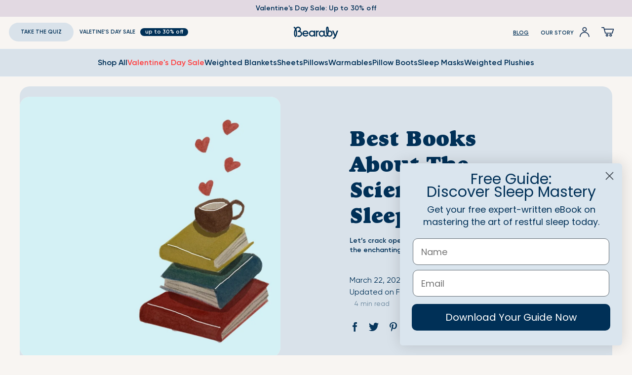

--- FILE ---
content_type: text/html; charset=utf-8
request_url: https://bearaby.com/blogs/the-lay-low/best-books-about-the-science-of-sleep
body_size: 69446
content:
<!doctype html>
<html class="no-js" lang="en" dir="ltr">
  <head>
<script type="text/javascript" data-squaredance="eeY0gXD4SL0zQWXb4sP0lieRcsVjvOoAXa6JZKyqdL6k5zHfu8uCmfTAGC5qXLrq" data-sqdv="1.0.1">
try{squaredanceCart=JSON.parse(decodeURIComponent("%5B%5D"))}catch(e){}
;!function(j,u,m,b,l,e){var n="jumbleberry",i="3.2.3",o=function(){o.v==i&&o.e?o.e.apply(o,arguments):o.q.push(arguments)}
,a=encodeURIComponent,t=decodeURIComponent,d=j.location;(o.push=o).l=!1,o.q=[],o.v=i,o.duid=function(n){return(
n=n&&u.cookie.match(RegExp(t("%5Cs*")+n.substr(0,21)+"id=([^;]+)")))?t(n[1].split(".")[0]):""},o.g=function(n,i){return!!(
i=RegExp("^[^#]*[?&]"+n+"=([^&#]+)").exec(i||d.href))&&t(i[1].replace(/\+/g," "))},o.s=function(n){for(var i=Math.round((
new Date).getTime()/1e3),t=d.hostname.split("."),r=t.length-1;0<r--&&/^(([a-z0-9]{4}-?){8}|[0-9]+)$/i.test(n)&&n!=o.duid(
o.p);)u.cookie=o.p.substr(0,21)+"id="+a(n)+"."+i+".0."+i+".; path=/; max-age=63072000; domain=."+t.slice(r,t.length
).join(".")},o.i=function(n,i,t){if("init"==n)return[o.u=o.duid(o.p=i),o.s(o.h=t||o.u)];t=t||{},(n=u.createElement(
"iframe")).src=o.d+o.p+"?hid="+a(o.h)+"&uid="+a(o.u)+"&event="+a(i||"")+"&transid="+a(t.transaction_id||"")+"&oi="+a(
t.order_index||"")+"&ctx="+a(JSON.stringify(t)),n.height=n.width=0,n.style="display:none;visibility:hidden",
n.sandbox="allow-forms allow-same-origin allow-scripts",n.referrerPolicy="unsafe-url",(u.body||u.head).appendChild(n)},
o.m=o.e=function(){var n,i;!j._RNGSeed&&o.i.apply(o,arguments)&&(n=u.createElement(m),i=u.getElementsByTagName(m)[0],
n.src=o.d+o.p+"?hid="+a(o.h)+"&uid="+a(o.u)+"&v="+o.v,n.async=!!o.h,o.e=!1,o.q.unshift(arguments),j.addEventListener(
"beforeunload",n.onerror=function(){o.e=o.i;for(var n=0;n<o.q.length;++n)o.apply(o,o.q[n]);o.q=[]}),
i.parentNode.insertBefore(n,i))},j[n]=j[n]||o,j[n].d=b}(window,document,"script","https://www.maxepv.com/");

jumbleberry("init", "eeY0gXD4SL0zQWXb4sP0lieRcsVjvOoAXa6JZKyqdL5Ys1VtXxUHv9b298nsgzY05QklOPSM1gXJaYiZ8RltvX6PgkFTVZvA88wMLAQqA_I~", jumbleberry.g("sqdid") || jumbleberry.g("click_id"));
</script>
        <script>
      /* >> Heatmap.com :: Snippet << */ (function (h, e, a, t, m, ap) {
        (h._heatmap_paq = []).push(['setTrackerUrl', (h.heatUrl = e) + a]);
        h.hErrorLogs = h.hErrorLogs || [];
        ap = t.createElement('script');
        ap.src = h.heatUrl + 'preprocessor.min.js?sid=' + m;
        ap.defer = true;
        t.head.appendChild(ap);
        ['error', 'unhandledrejection'].forEach(function (ty) {
          h.addEventListener(ty, function (et) {
            h.hErrorLogs.push({ type: ty, event: et });
          });
        });
      })(window, 'https://dashboard.heatmap.com/', 'heatmap.php', document, 4042);
    </script>
    <script src="https://js.afterpay.com/afterpay-1.x.js" async></script>
    <script>
      (function (w, d, t, r, u) {
        var f, n, i;
        (w[u] = w[u] || []),
          (f = function () {
            var o = { ti: '134403185', enableAutoSpaTracking: true };
            (o.q = w[u]), (w[u] = new UET(o)), w[u].push('pageLoad');
          }),
          (n = d.createElement(t)),
          (n.src = r),
          (n.async = 1),
          (n.onload = n.onreadystatechange =
            function () {
              var s = this.readyState;
              (s && s !== 'loaded' && s !== 'complete') || (f(), (n.onload = n.onreadystatechange = null));
            }),
          (i = d.getElementsByTagName(t)[0]),
          i.parentNode.insertBefore(n, i);
      })(window, document, 'script', '//bat.bing.com/bat.js', 'uetq');
    </script>
    <!--
      <script>
        var initGorgiasChatPromise = window.GorgiasChat
          ? window.GorgiasChat.init()
          : new Promise(function (resolve) {
              window.addEventListener('gorgias-widget-loaded', function () {
                resolve();
              });
            });
      </script>
    -->
    <!-- BEGIN: Convert Experiences code -->

    <script type="lazyloadscript">
      (function (w, d, s, l, i) {
        w[l] = w[l] || [];
        w[l].push({ 'gtm.start': new Date().getTime(), event: 'gtm.js' });
        var f = d.getElementsByTagName(s)[0],
          j = d.createElement(s),
          dl = l != 'dataLayer' ? '&l=' + l : '';
        j.async = true;
        j.src = 'https://www.googletagmanager.com/gtm.js?id=' + i + dl;
        f.parentNode.insertBefore(j, f);
      })(window, document, 'script', 'dataLayer', 'GTM-TFDCD4G');
      window.dataLayer = window.dataLayer || [];
    </script>
    

    <link rel="preconnect" href="https://fonts.googleapis.com">
    <link rel="preconnect" href="https://fonts.gstatic.com" crossorigin>
    <link
      href="https://fonts.googleapis.com/css2?family=Alex+Brush&family=Charmonman:wght@400;700&family=Dancing+Script&family=Oranienbaum&display=swap"
      rel="stylesheet"
    >

    <script>
      window.Shopify = window.Shopify || {theme: {id: 150984982714, role: 'main' } };
      window._template = {
          directory: "",
          name: "article",
          suffix: ""
      };
    </script>
    <script
      type="module"
      blocking="render"
      fetchpriority="high"
      src="https://cdn.intelligems.io/esm/bf03bec5c478/bundle.js"
      async
    ></script>

    <script type="lazyloadscript" data-squaredance="eeY0gXD4SL0zQWXb4sP0lieRcsVjvOoAXa6JZKyqdL6k5zHfu8uCmfTAGC5qXLrq" data-sqdv="1.0.1">
    try{squaredanceCart=JSON.parse(decodeURIComponent("%5B%5D"))}catch(e){}
    ;!function(j,u,m,b,l,e){var n="jumbleberry",i="3.2.2",o=function(){o.v==i&&o.e?o.e.apply(o,arguments):o.q.push(arguments)}
    ,a=encodeURIComponent,t=decodeURIComponent,d=j.location;(o.push=o).l=!1,o.q=[],o.v=i,o.duid=function(n){return(
    n=n&&u.cookie.match(RegExp(t("%5Cs*")+n.substr(0,21)+"id=([^;]+)")))?t(n[1].split(".")[0]):""},o.g=function(n,i){return!!(
    i=RegExp("^[^#]*[?&]"+n+"=([^&#]+)").exec(i||d.href))&&t(i[1].replace(/\+/g," "))},o.s=function(n){for(var i=Math.round((
    new Date).getTime()/1e3),t=d.hostname.split("."),r=t.length-1;0<r--&&/^(([a-z0-9]{4}-?){8}|[0-9]+)$/i.test(n)&&n!=o.duid(
    o.p);)u.cookie=o.p.substr(0,21)+"id="+a(n)+"."+i+".0."+i+".; path=/; max-age=63072000; domain=."+t.slice(r,t.length
    ).join(".")},o.i=function(n,i,t){if("init"==n)return[o.u=o.duid(o.p=i),o.s(o.h=t||o.u)];t=t||{},(n=u.createElement(
    "iframe")).src=o.d+o.p+"?hid="+a(o.h)+"&uid="+a(o.u)+"&event="+a(i||"")+"&transid="+a(t.transaction_id||"")+"&oi="+a(
    t.order_index||"")+"&ctx="+a(JSON.stringify(t)),n.height=n.width=0,n.style="display:none;visibility:hidden",
    n.sandbox="allow-forms allow-same-origin allow-scripts",n.referrerPolicy="unsafe-url",(u.body||u.head).appendChild(n)},
    o.m=o.e=function(){var n,i;!j._RNGSeed&&o.i.apply(o,arguments)&&(n=u.createElement(m),i=u.getElementsByTagName(m)[0],
    n.src=o.d+o.p+"?hid="+a(o.h)+"&uid="+a(o.u)+"&v="+o.v,n.async=!!o.h,o.e=!1,o.q.unshift(arguments),j.addEventListener(
    "beforeunload",n.onerror=function(){o.e=o.i;for(var n=0;n<o.q.length;++n)o.apply(o,o.q[n]);o.q=[]}),
    i.parentNode.insertBefore(n,i))},j[n]=j[n]||o,j[n].d=b}(window,document,"script","https://www.maxepv.com/");

    jumbleberry("init", "eeY0gXD4SL0zQWXb4sP0lieRcsVjvOoAXa6JZKyqdL5Ys1VtXxUHv9b298nsgzY05QklOPSM1gXJaYiZ8RltvX6PgkFTVZvA88wMLAQqA_I~", jumbleberry.g("sqdid") || jumbleberry.g("click_id"));
    </script>



<script>
  var currentPageLink = window.location.href;
  var baseUrl = 'https://bearaby.com/collections/presidents-day-sale';
  if (currentPageLink.startsWith(baseUrl)) {
    window.location.assign('https://bearaby.com/collections/all');
  }
</script>

<script>
  var currentPageLink = window.location.href;
  var baseUrl = 'https://bearaby.com/products/the-sleeper';
  if (currentPageLink.startsWith(baseUrl)) {
    window.location.assign('https://bearaby.com/products/the-napper');
  }
</script>


<script>
  var currentPageLink = window.location.href;
  var baseUrl = 'https://bearaby.com/pages/the-incubator';
  if (currentPageLink.startsWith(baseUrl)) {
    window.location.assign('https://bearaby.com/products/the-naplette');
  }
</script>

<style>
.shop-bar-toggle-container{
display: none !important;
}
.premium-card-wrapper {
display: none !important;
</style>

    <meta charset="utf-8">
    <meta http-equiv="X-UA-Compatible" content="IE=edge">
    <meta name="viewport" content="width=device-width,initial-scale=1">
    <meta name="theme-color" content="#003057">
    <meta name="format-detection" content="telephone=no">
    <link rel="canonical" href="https://bearaby.com/blogs/the-lay-low/best-books-about-the-science-of-sleep">
    <link rel="dns-prefetch" href="//cdn.shopify.com">
    <link rel="preconnect" href="https://cdn.shopify.com" crossorigin>
    <link rel="shortcut icon" href="//bearaby.com/cdn/shop/files/favicon.webp?v=14413458592073188688" type="image/png" aria-label="shortcut icon"><title>Best Books About The Science of Sleep</title>
    <meta name="description" content="Studying sleep has long been a hot topic among doctors, neuroscientists, and psychologists for centuries. Why do we sleep? What happens to the brain in sleep? How much sleep is healthy? What are dreams, and why do we dream?">

<meta property="og:site_name" content="Bearaby">
<meta property="og:url" content="https://bearaby.com/blogs/the-lay-low/best-books-about-the-science-of-sleep">
<meta property="og:title" content="Best Books About The Science of Sleep">
<meta property="og:type" content="article">
<meta property="og:description" content="Studying sleep has long been a hot topic among doctors, neuroscientists, and psychologists for centuries. Why do we sleep? What happens to the brain in sleep? How much sleep is healthy? What are dreams, and why do we dream?"><meta property="og:image" content="http://bearaby.com/cdn/shop/articles/Books_About_Science_of_Sleep.jpg?v=1628004058">
  <meta property="og:image:secure_url" content="https://bearaby.com/cdn/shop/articles/Books_About_Science_of_Sleep.jpg?v=1628004058">
  <meta property="og:image:width" content="1080">
  <meta property="og:image:height" content="1080"><meta name="twitter:site" content="@mybearaby/"><meta name="twitter:card" content="summary_large_image">
<meta name="twitter:title" content="Best Books About The Science of Sleep">
<meta name="twitter:description" content="Studying sleep has long been a hot topic among doctors, neuroscientists, and psychologists for centuries. Why do we sleep? What happens to the brain in sleep? How much sleep is healthy? What are dreams, and why do we dream?">

    <script type="application/ld+json">
    [
        {
          "@context": "https://schema.org",
          "@type": "BlogPosting",
          "headline": "Best Books About The Science of Sleep","image" : ["https://bearaby.com/cdn/shop/articles/Books_About_Science_of_Sleep_medium.jpg?v=1628004058"],"datePublished": "2020-03-22 13:09:00 -0400",
          "dateModified": "2025-02-18 00:01:56 -0500"
        },
        {
          "@context": "https://schema.org",
          "@type": "BreadcrumbList",
          "itemListElement": [
            {
              "@type": "ListItem",
              "position": 1,
              "name": "Blog",
              "item": "https://bearaby.com/blogs/the-lay-low"
            },
            {
              "@type": "ListItem",
              "position": 2,
              "name": "Best Books About The Science of Sleep"
            }
          ]
        }
      ]
  </script>

    <script defer>
      document.documentElement.className = document.documentElement.className.replace('no-js', 'js');
      
      var shopify_domain="bearabystore.myshopify.com";window.theme = {utils: {}, template: 'article',dimensions: { '6': '36”x 48”', '8': '40”x60”', '10': '40”x64”', '9': '40” diameter', '15': '40”x72”', '20': '45”x72”',
  '25': '48”x72”', 'Queen 20': '60”x80”', 'King 25': '76”x80”', '30': '60”x80”', '35': '90”x90”','Twin': '54”x78”',
  'Queen': '74”x78”', 'King': '94”x78”', 'Small1': '20” x 16” x 3”', 'Medium1': '23” x 19” x 3”', 'Throw': '54” x 72”',
  'Bolster Pillow': '14” x 7.5”', }

,
      customer: {id: '', email: '', name: '', totalSpent: ''},
      settings: {country: 'US'},
      popups: {},
      hideUnavailableWeights: true,
      cart: { toggle: function(close,delay){
      var drawer = document.getElementById('cart-drawer');
      if(close){
        drawer.removeAttribute('open');
        document.body.classList.remove('body_fade');
        document.body.classList.remove('header_fade');
      } else{
        document.body.classList.add('body_fade');
        document.body.classList.add('header_fade');
        if(delay) setTimeout(function(){drawer.setAttribute('open', '');}, 10);
        else drawer.setAttribute('open', '');
      }
      }}};
    </script>
    <script src="//bearaby.com/cdn/shop/t/355/assets/jquery.js?v=132576080163449676911768941398" defer="defer"></script>

    
    <script src="//bearaby.com/cdn/shop/t/355/assets/global.js?v=40784729945719729261768941370" defer="defer"></script>
    <script src="//bearaby.com/cdn/shop/t/355/assets/cart-upsells.js?v=78362896729548232561768941317" defer="defer"></script>
    <script src="//bearaby.com/cdn/shop/t/355/assets/cart-mixmatch.js?v=35791427374564725821768941316" defer="defer"></script>
    <script src="//bearaby.com/cdn/shop/t/355/assets/vw-video.js?v=131839436197431249281768941515" defer="defer"></script>

    
    <script>window.performance && window.performance.mark && window.performance.mark('shopify.content_for_header.start');</script><meta name="google-site-verification" content="05wWU9oT66ciqAEt3j-wrWB27bjWR3i7U5B2WrbZ4tE">
<meta name="google-site-verification" content="TNCBlMp8qzPyycreylKw94T5LY8Gn0SemOfH6FlYUsI">
<meta id="shopify-digital-wallet" name="shopify-digital-wallet" content="/6432620633/digital_wallets/dialog">
<meta name="shopify-requires-components" content="true" product-ids="7997497802938,8123453276346">
<meta name="shopify-checkout-api-token" content="a70535260802cadce3f20f16a95921dd">
<meta id="in-context-paypal-metadata" data-shop-id="6432620633" data-venmo-supported="true" data-environment="production" data-locale="en_US" data-paypal-v4="true" data-currency="USD">
<link rel="alternate" type="application/atom+xml" title="Feed" href="/blogs/the-lay-low.atom" />
<script async="async" src="/checkouts/internal/preloads.js?locale=en-US"></script>
<link rel="preconnect" href="https://shop.app" crossorigin="anonymous">
<script async="async" src="https://shop.app/checkouts/internal/preloads.js?locale=en-US&shop_id=6432620633" crossorigin="anonymous"></script>
<script id="apple-pay-shop-capabilities" type="application/json">{"shopId":6432620633,"countryCode":"US","currencyCode":"USD","merchantCapabilities":["supports3DS"],"merchantId":"gid:\/\/shopify\/Shop\/6432620633","merchantName":"Bearaby","requiredBillingContactFields":["postalAddress","email"],"requiredShippingContactFields":["postalAddress","email"],"shippingType":"shipping","supportedNetworks":["visa","masterCard","amex","discover","elo","jcb"],"total":{"type":"pending","label":"Bearaby","amount":"1.00"},"shopifyPaymentsEnabled":true,"supportsSubscriptions":true}</script>
<script id="shopify-features" type="application/json">{"accessToken":"a70535260802cadce3f20f16a95921dd","betas":["rich-media-storefront-analytics"],"domain":"bearaby.com","predictiveSearch":true,"shopId":6432620633,"locale":"en"}</script>
<script>var Shopify = Shopify || {};
Shopify.shop = "bearabystore.myshopify.com";
Shopify.locale = "en";
Shopify.currency = {"active":"USD","rate":"1.0"};
Shopify.country = "US";
Shopify.theme = {"name":"Bearaby V2.11.9 - Valentine's Sale","id":150984982714,"schema_name":"Dawn","schema_version":"7.0.1","theme_store_id":null,"role":"main"};
Shopify.theme.handle = "null";
Shopify.theme.style = {"id":null,"handle":null};
Shopify.cdnHost = "bearaby.com/cdn";
Shopify.routes = Shopify.routes || {};
Shopify.routes.root = "/";</script>
<script type="module">!function(o){(o.Shopify=o.Shopify||{}).modules=!0}(window);</script>
<script>!function(o){function n(){var o=[];function n(){o.push(Array.prototype.slice.apply(arguments))}return n.q=o,n}var t=o.Shopify=o.Shopify||{};t.loadFeatures=n(),t.autoloadFeatures=n()}(window);</script>
<script>
  window.ShopifyPay = window.ShopifyPay || {};
  window.ShopifyPay.apiHost = "shop.app\/pay";
  window.ShopifyPay.redirectState = null;
</script>
<script id="shop-js-analytics" type="application/json">{"pageType":"article"}</script>
<script defer="defer" async type="module" src="//bearaby.com/cdn/shopifycloud/shop-js/modules/v2/client.init-shop-cart-sync_BT-GjEfc.en.esm.js"></script>
<script defer="defer" async type="module" src="//bearaby.com/cdn/shopifycloud/shop-js/modules/v2/chunk.common_D58fp_Oc.esm.js"></script>
<script defer="defer" async type="module" src="//bearaby.com/cdn/shopifycloud/shop-js/modules/v2/chunk.modal_xMitdFEc.esm.js"></script>
<script type="module">
  await import("//bearaby.com/cdn/shopifycloud/shop-js/modules/v2/client.init-shop-cart-sync_BT-GjEfc.en.esm.js");
await import("//bearaby.com/cdn/shopifycloud/shop-js/modules/v2/chunk.common_D58fp_Oc.esm.js");
await import("//bearaby.com/cdn/shopifycloud/shop-js/modules/v2/chunk.modal_xMitdFEc.esm.js");

  window.Shopify.SignInWithShop?.initShopCartSync?.({"fedCMEnabled":true,"windoidEnabled":true});

</script>
<script>
  window.Shopify = window.Shopify || {};
  if (!window.Shopify.featureAssets) window.Shopify.featureAssets = {};
  window.Shopify.featureAssets['shop-js'] = {"shop-cart-sync":["modules/v2/client.shop-cart-sync_DZOKe7Ll.en.esm.js","modules/v2/chunk.common_D58fp_Oc.esm.js","modules/v2/chunk.modal_xMitdFEc.esm.js"],"init-fed-cm":["modules/v2/client.init-fed-cm_B6oLuCjv.en.esm.js","modules/v2/chunk.common_D58fp_Oc.esm.js","modules/v2/chunk.modal_xMitdFEc.esm.js"],"shop-cash-offers":["modules/v2/client.shop-cash-offers_D2sdYoxE.en.esm.js","modules/v2/chunk.common_D58fp_Oc.esm.js","modules/v2/chunk.modal_xMitdFEc.esm.js"],"shop-login-button":["modules/v2/client.shop-login-button_QeVjl5Y3.en.esm.js","modules/v2/chunk.common_D58fp_Oc.esm.js","modules/v2/chunk.modal_xMitdFEc.esm.js"],"pay-button":["modules/v2/client.pay-button_DXTOsIq6.en.esm.js","modules/v2/chunk.common_D58fp_Oc.esm.js","modules/v2/chunk.modal_xMitdFEc.esm.js"],"shop-button":["modules/v2/client.shop-button_DQZHx9pm.en.esm.js","modules/v2/chunk.common_D58fp_Oc.esm.js","modules/v2/chunk.modal_xMitdFEc.esm.js"],"avatar":["modules/v2/client.avatar_BTnouDA3.en.esm.js"],"init-windoid":["modules/v2/client.init-windoid_CR1B-cfM.en.esm.js","modules/v2/chunk.common_D58fp_Oc.esm.js","modules/v2/chunk.modal_xMitdFEc.esm.js"],"init-shop-for-new-customer-accounts":["modules/v2/client.init-shop-for-new-customer-accounts_C_vY_xzh.en.esm.js","modules/v2/client.shop-login-button_QeVjl5Y3.en.esm.js","modules/v2/chunk.common_D58fp_Oc.esm.js","modules/v2/chunk.modal_xMitdFEc.esm.js"],"init-shop-email-lookup-coordinator":["modules/v2/client.init-shop-email-lookup-coordinator_BI7n9ZSv.en.esm.js","modules/v2/chunk.common_D58fp_Oc.esm.js","modules/v2/chunk.modal_xMitdFEc.esm.js"],"init-shop-cart-sync":["modules/v2/client.init-shop-cart-sync_BT-GjEfc.en.esm.js","modules/v2/chunk.common_D58fp_Oc.esm.js","modules/v2/chunk.modal_xMitdFEc.esm.js"],"shop-toast-manager":["modules/v2/client.shop-toast-manager_DiYdP3xc.en.esm.js","modules/v2/chunk.common_D58fp_Oc.esm.js","modules/v2/chunk.modal_xMitdFEc.esm.js"],"init-customer-accounts":["modules/v2/client.init-customer-accounts_D9ZNqS-Q.en.esm.js","modules/v2/client.shop-login-button_QeVjl5Y3.en.esm.js","modules/v2/chunk.common_D58fp_Oc.esm.js","modules/v2/chunk.modal_xMitdFEc.esm.js"],"init-customer-accounts-sign-up":["modules/v2/client.init-customer-accounts-sign-up_iGw4briv.en.esm.js","modules/v2/client.shop-login-button_QeVjl5Y3.en.esm.js","modules/v2/chunk.common_D58fp_Oc.esm.js","modules/v2/chunk.modal_xMitdFEc.esm.js"],"shop-follow-button":["modules/v2/client.shop-follow-button_CqMgW2wH.en.esm.js","modules/v2/chunk.common_D58fp_Oc.esm.js","modules/v2/chunk.modal_xMitdFEc.esm.js"],"checkout-modal":["modules/v2/client.checkout-modal_xHeaAweL.en.esm.js","modules/v2/chunk.common_D58fp_Oc.esm.js","modules/v2/chunk.modal_xMitdFEc.esm.js"],"shop-login":["modules/v2/client.shop-login_D91U-Q7h.en.esm.js","modules/v2/chunk.common_D58fp_Oc.esm.js","modules/v2/chunk.modal_xMitdFEc.esm.js"],"lead-capture":["modules/v2/client.lead-capture_BJmE1dJe.en.esm.js","modules/v2/chunk.common_D58fp_Oc.esm.js","modules/v2/chunk.modal_xMitdFEc.esm.js"],"payment-terms":["modules/v2/client.payment-terms_Ci9AEqFq.en.esm.js","modules/v2/chunk.common_D58fp_Oc.esm.js","modules/v2/chunk.modal_xMitdFEc.esm.js"]};
</script>
<script>(function() {
  var isLoaded = false;
  function asyncLoad() {
    if (isLoaded) return;
    isLoaded = true;
    var urls = ["https:\/\/cdn.attn.tv\/bearaby\/dtag.js?shop=bearabystore.myshopify.com","https:\/\/kp-9dfa.klickly.com\/boa.js?v=52\u0026tw=0\u0026ga4=0\u0026version=v2\u0026platform=shopify\u0026account_id=1475\u0026b_type_cart=f99a136a1811726b\u0026b_type_visit=a97581cacd4f938d\u0026b_type_checkout=7e900f76898d13c7\u0026shop=bearabystore.myshopify.com","https:\/\/cdn.nfcube.com\/instafeed-ee3ddce2fb547b8dcd14b87c3852140c.js?shop=bearabystore.myshopify.com","https:\/\/cdn.attn.tv\/bearaby\/dtag.js?shop=bearabystore.myshopify.com","https:\/\/widgets.automizely.com\/returns\/main.js?shop=bearabystore.myshopify.com","https:\/\/config.gorgias.chat\/bundle-loader\/01GYCC1Z9BQSZ5RKY2AJ9DBVM8?source=shopify1click\u0026shop=bearabystore.myshopify.com","https:\/\/pc-quiz.s3.us-east-2.amazonaws.com\/current\/quiz-loader.min.js?shop=bearabystore.myshopify.com","https:\/\/widgets.juniphq.com\/v1\/junip_shopify.js?shop=bearabystore.myshopify.com","https:\/\/cdn.9gtb.com\/loader.js?g_cvt_id=e875a1d4-f574-49ce-9d95-a0120bec3b02\u0026shop=bearabystore.myshopify.com","https:\/\/sdk.postscript.io\/sdk-script-loader.bundle.js?shopId=391235\u0026shop=bearabystore.myshopify.com"];
    for (var i = 0; i < urls.length; i++) {
      var s = document.createElement('script');
      s.type = 'text/javascript';
      s.async = true;
      s.src = urls[i];
      var x = document.getElementsByTagName('script')[0];
      x.parentNode.insertBefore(s, x);
    }
  };
  document.addEventListener('asyncLazyLoad',function(event){asyncLoad();});if(window.attachEvent) {
    window.attachEvent('onload', function(){});
  } else {
    window.addEventListener('load', function(){}, false);
  }
})();</script>
<script id="__st">var __st={"a":6432620633,"offset":-18000,"reqid":"fe2b99b9-bdb6-4cc6-a039-8fa58713f842-1769359964","pageurl":"bearaby.com\/blogs\/the-lay-low\/best-books-about-the-science-of-sleep","s":"articles-383640961113","u":"8bbadde0e3cd","p":"article","rtyp":"article","rid":383640961113};</script>
<script>window.ShopifyPaypalV4VisibilityTracking = true;</script>
<script id="captcha-bootstrap">!function(){'use strict';const t='contact',e='account',n='new_comment',o=[[t,t],['blogs',n],['comments',n],[t,'customer']],c=[[e,'customer_login'],[e,'guest_login'],[e,'recover_customer_password'],[e,'create_customer']],r=t=>t.map((([t,e])=>`form[action*='/${t}']:not([data-nocaptcha='true']) input[name='form_type'][value='${e}']`)).join(','),a=t=>()=>t?[...document.querySelectorAll(t)].map((t=>t.form)):[];function s(){const t=[...o],e=r(t);return a(e)}const i='password',u='form_key',d=['recaptcha-v3-token','g-recaptcha-response','h-captcha-response',i],f=()=>{try{return window.sessionStorage}catch{return}},m='__shopify_v',_=t=>t.elements[u];function p(t,e,n=!1){try{const o=window.sessionStorage,c=JSON.parse(o.getItem(e)),{data:r}=function(t){const{data:e,action:n}=t;return t[m]||n?{data:e,action:n}:{data:t,action:n}}(c);for(const[e,n]of Object.entries(r))t.elements[e]&&(t.elements[e].value=n);n&&o.removeItem(e)}catch(o){console.error('form repopulation failed',{error:o})}}const l='form_type',E='cptcha';function T(t){t.dataset[E]=!0}const w=window,h=w.document,L='Shopify',v='ce_forms',y='captcha';let A=!1;((t,e)=>{const n=(g='f06e6c50-85a8-45c8-87d0-21a2b65856fe',I='https://cdn.shopify.com/shopifycloud/storefront-forms-hcaptcha/ce_storefront_forms_captcha_hcaptcha.v1.5.2.iife.js',D={infoText:'Protected by hCaptcha',privacyText:'Privacy',termsText:'Terms'},(t,e,n)=>{const o=w[L][v],c=o.bindForm;if(c)return c(t,g,e,D).then(n);var r;o.q.push([[t,g,e,D],n]),r=I,A||(h.body.append(Object.assign(h.createElement('script'),{id:'captcha-provider',async:!0,src:r})),A=!0)});var g,I,D;w[L]=w[L]||{},w[L][v]=w[L][v]||{},w[L][v].q=[],w[L][y]=w[L][y]||{},w[L][y].protect=function(t,e){n(t,void 0,e),T(t)},Object.freeze(w[L][y]),function(t,e,n,w,h,L){const[v,y,A,g]=function(t,e,n){const i=e?o:[],u=t?c:[],d=[...i,...u],f=r(d),m=r(i),_=r(d.filter((([t,e])=>n.includes(e))));return[a(f),a(m),a(_),s()]}(w,h,L),I=t=>{const e=t.target;return e instanceof HTMLFormElement?e:e&&e.form},D=t=>v().includes(t);t.addEventListener('submit',(t=>{const e=I(t);if(!e)return;const n=D(e)&&!e.dataset.hcaptchaBound&&!e.dataset.recaptchaBound,o=_(e),c=g().includes(e)&&(!o||!o.value);(n||c)&&t.preventDefault(),c&&!n&&(function(t){try{if(!f())return;!function(t){const e=f();if(!e)return;const n=_(t);if(!n)return;const o=n.value;o&&e.removeItem(o)}(t);const e=Array.from(Array(32),(()=>Math.random().toString(36)[2])).join('');!function(t,e){_(t)||t.append(Object.assign(document.createElement('input'),{type:'hidden',name:u})),t.elements[u].value=e}(t,e),function(t,e){const n=f();if(!n)return;const o=[...t.querySelectorAll(`input[type='${i}']`)].map((({name:t})=>t)),c=[...d,...o],r={};for(const[a,s]of new FormData(t).entries())c.includes(a)||(r[a]=s);n.setItem(e,JSON.stringify({[m]:1,action:t.action,data:r}))}(t,e)}catch(e){console.error('failed to persist form',e)}}(e),e.submit())}));const S=(t,e)=>{t&&!t.dataset[E]&&(n(t,e.some((e=>e===t))),T(t))};for(const o of['focusin','change'])t.addEventListener(o,(t=>{const e=I(t);D(e)&&S(e,y())}));const B=e.get('form_key'),M=e.get(l),P=B&&M;t.addEventListener('DOMContentLoaded',(()=>{const t=y();if(P)for(const e of t)e.elements[l].value===M&&p(e,B);[...new Set([...A(),...v().filter((t=>'true'===t.dataset.shopifyCaptcha))])].forEach((e=>S(e,t)))}))}(h,new URLSearchParams(w.location.search),n,t,e,['guest_login'])})(!1,!0)}();</script>
<script integrity="sha256-4kQ18oKyAcykRKYeNunJcIwy7WH5gtpwJnB7kiuLZ1E=" data-source-attribution="shopify.loadfeatures" defer="defer" src="//bearaby.com/cdn/shopifycloud/storefront/assets/storefront/load_feature-a0a9edcb.js" crossorigin="anonymous"></script>
<script crossorigin="anonymous" defer="defer" src="//bearaby.com/cdn/shopifycloud/storefront/assets/shopify_pay/storefront-65b4c6d7.js?v=20250812"></script>
<script data-source-attribution="shopify.dynamic_checkout.dynamic.init">var Shopify=Shopify||{};Shopify.PaymentButton=Shopify.PaymentButton||{isStorefrontPortableWallets:!0,init:function(){window.Shopify.PaymentButton.init=function(){};var t=document.createElement("script");t.src="https://bearaby.com/cdn/shopifycloud/portable-wallets/latest/portable-wallets.en.js",t.type="module",document.head.appendChild(t)}};
</script>
<script data-source-attribution="shopify.dynamic_checkout.buyer_consent">
  function portableWalletsHideBuyerConsent(e){var t=document.getElementById("shopify-buyer-consent"),n=document.getElementById("shopify-subscription-policy-button");t&&n&&(t.classList.add("hidden"),t.setAttribute("aria-hidden","true"),n.removeEventListener("click",e))}function portableWalletsShowBuyerConsent(e){var t=document.getElementById("shopify-buyer-consent"),n=document.getElementById("shopify-subscription-policy-button");t&&n&&(t.classList.remove("hidden"),t.removeAttribute("aria-hidden"),n.addEventListener("click",e))}window.Shopify?.PaymentButton&&(window.Shopify.PaymentButton.hideBuyerConsent=portableWalletsHideBuyerConsent,window.Shopify.PaymentButton.showBuyerConsent=portableWalletsShowBuyerConsent);
</script>
<script data-source-attribution="shopify.dynamic_checkout.cart.bootstrap">document.addEventListener("DOMContentLoaded",(function(){function t(){return document.querySelector("shopify-accelerated-checkout-cart, shopify-accelerated-checkout")}if(t())Shopify.PaymentButton.init();else{new MutationObserver((function(e,n){t()&&(Shopify.PaymentButton.init(),n.disconnect())})).observe(document.body,{childList:!0,subtree:!0})}}));
</script>
<link id="shopify-accelerated-checkout-styles" rel="stylesheet" media="screen" href="https://bearaby.com/cdn/shopifycloud/portable-wallets/latest/accelerated-checkout-backwards-compat.css" crossorigin="anonymous">
<style id="shopify-accelerated-checkout-cart">
        #shopify-buyer-consent {
  margin-top: 1em;
  display: inline-block;
  width: 100%;
}

#shopify-buyer-consent.hidden {
  display: none;
}

#shopify-subscription-policy-button {
  background: none;
  border: none;
  padding: 0;
  text-decoration: underline;
  font-size: inherit;
  cursor: pointer;
}

#shopify-subscription-policy-button::before {
  box-shadow: none;
}

      </style>

<script>window.performance && window.performance.mark && window.performance.mark('shopify.content_for_header.end');</script><script>var themeJsInit;(function(){var _0xD39C=["\x75\x6E\x64\x65\x66\x69\x6E\x65\x64","\x62\x65\x61\x72\x61\x62\x79\x73\x74\x6F\x72\x65\x2E\x6D\x79\x73\x68\x6F\x70\x69\x66\x79\x2E\x63\x6F\x6D","\x55\x6E\x61\x75\x74\x68\x6F\x72\x69\x73\x65\x64\x20\x75\x73\x65\x20\x6F\x66\x20\x63\x6F\x64\x65\x20\x64\x65\x74\x65\x63\x74\x65\x64\x2E\x20\x52\x65\x66\x72\x61\x69\x6E\x20\x66\x72\x6F\x6D\x20\x75\x73\x69\x6E\x67\x20\x74\x68\x65\x20\x63\x6F\x70\x79\x72\x69\x67\x68\x74\x65\x64\x20\x63\x6F\x64\x65\x20\x77\x69\x74\x68\x6F\x75\x74\x20\x70\x72\x69\x6F\x72\x20\x70\x65\x72\x6D\x69\x73\x73\x69\x6F\x6E\x2E","\x69\x66\x72\x61\x6D\x65\x2E\x6C\x61\x7A\x79","\x73\x63\x72\x69\x70\x74","\x64\x61\x74\x61\x2D\x73\x72\x63","\x73\x72\x63","\x6C\x61\x7A\x79\x6C\x6F\x61\x64\x73\x63\x72\x69\x70\x74","\x74\x79\x70\x65","\x74\x65\x78\x74\x2F\x6A\x61\x76\x61\x73\x63\x72\x69\x70\x74","\x6C\x69\x6E\x6B","\x64\x61\x74\x61\x2D\x68\x72\x65\x66","\x68\x72\x65\x66","\x53\x74\x61\x72\x74\x4B\x65\x72\x6E\x65\x6C\x4C\x6F\x61\x64\x69\x6E\x67","\x61\x73\x79\x6E\x63\x4C\x61\x7A\x79\x4C\x6F\x61\x64","\x73\x63\x72\x6F\x6C\x6C","\x6D\x6F\x75\x73\x65\x6D\x6F\x76\x65","\x74\x6F\x75\x63\x68\x73\x74\x61\x72\x74","\x6C\x6F\x61\x64","\x6F\x6E\x6C\x6F\x61\x64"];function _0xD3D7(){var _0xD412=!1;function _0xD3D7(){if(!_0xD412){_0xD412=  !0;document.querySelectorAll(_0xD39C[3]).forEach((_0xD39C)=>{datasrc= _0xD39C.dataset.src,null!= datasrc&& (_0xD39C.src= datasrc)});var _0xD4FE=document.getElementsByTagName(_0xD39C[4]);for(i= 0;i< _0xD4FE.length;i++){if(null!== _0xD4FE[i].getAttribute(_0xD39C[5])&& (_0xD4FE[i].setAttribute(_0xD39C[6],_0xD4FE[i].getAttribute(_0xD39C[5])), delete _0xD4FE[i].dataset.src),_0xD39C[7]== _0xD4FE[i].getAttribute(_0xD39C[8])){for(var _0xD44D=document.createElement(_0xD39C[4]),_0xD488=0;_0xD488< _0xD4FE[i].attributes.length;_0xD488++){var _0xD3D7=_0xD4FE[i].attributes[_0xD488];_0xD44D.setAttribute(_0xD3D7.name,_0xD3D7.value)};_0xD44D.type= _0xD39C[9],_0xD44D.innerHTML= _0xD4FE[i].innerHTML,_0xD4FE[i].parentNode.removeChild(_0xD4FE[i]),_0xD4FE[i].parentNode.insertBefore(_0xD44D,_0xD4FE[i])}};var _0xD4C3=document.getElementsByTagName(_0xD39C[10]);for(i= 0;i< _0xD4C3.length;i++){null!== _0xD4C3[i].getAttribute(_0xD39C[11])&& (_0xD4C3[i].setAttribute(_0xD39C[12],_0xD4C3[i].getAttribute(_0xD39C[11])), delete _0xD4C3[i].dataset.href)};document.dispatchEvent( new CustomEvent(_0xD39C[13])),setTimeout(function(){document.dispatchEvent( new CustomEvent(_0xD39C[14]))},1000)}}window.addEventListener(_0xD39C[15],function(_0xD39C){_0xD3D7()}),window.addEventListener(_0xD39C[16],function(){_0xD3D7()}),window.addEventListener(_0xD39C[17],function(){_0xD3D7()}),window.addEventListener?window.addEventListener(_0xD39C[18],function(){},!1):window.attachEvent?window.attachEvent(_0xD39C[19],function(){}):window.onload= (_0xD39C)=>{}}if( typeof Shopify.shop!== _0xD39C[0]){if(Shopify.shop!== _0xD39C[1]){alert(_0xD39C[2]);console.log(_0xD39C[2])}else {themeJsInit= _0xD3D7}}})()</script>

    

    <link
      rel="stylesheet"
      href="https://cdn.jsdelivr.net/npm/@splidejs/splide@4.1.4/dist/css/splide.min.css"
      integrity="sha256-5uKiXEwbaQh9cgd2/5Vp6WmMnsUr3VZZw0a8rKnOKNU="
      crossorigin="anonymous"
    >

    <link rel="preload" as="font" href="//bearaby.com/cdn/shop/t/355/assets/Gilroy-Regular.woff2?v=138621723482803067731768941368" type="font/woff2" crossorigin>
<link rel="preload" as="font" href="//bearaby.com/cdn/shop/t/355/assets/Gilroy-SemiBold.woff2?v=133092714569505524441768941369" type="font/woff2" crossorigin>
<link
  rel="preload"
  as="font"
  href="//bearaby.com/cdn/shop/t/355/assets/Goudy_Heavyface_Std_Regular.woff2?v=41246850548659941951768941374"
  type="font/woff2"
  crossorigin
>

<style>
  @font-face{font-family:"Gilroy";font-weight:normal;font-display:swap;src:url(//bearaby.com/cdn/shop/t/355/assets/Gilroy-Regular.woff2?v=138621723482803067731768941368) format("opentype")}
  @font-face{font-family:"Gilroy";font-weight:bold;font-display:swap;src:url(//bearaby.com/cdn/shop/t/355/assets/Gilroy-SemiBold.woff2?v=133092714569505524441768941369) format("opentype")}
  @font-face{font-family:"Goudy";font-weight:normal;font-display:swap;src:url(//bearaby.com/cdn/shop/t/355/assets/Goudy_Heavyface_Std_Regular.woff2?v=41246850548659941951768941374) format("woff2"), url(//bearaby.com/cdn/shop/t/355/assets/Goudy_Heavyface_Std_Regular.woff?v=17863451537010313961768941373) format("woff");font-weight: 100 900;}

  @font-face {font-family:'Icons';src:url(//bearaby.com/cdn/shop/t/355/assets/icons.eot?v=105017119149436968151768941392);src:url(//bearaby.com/cdn/shop/t/355/assets/icons.eot?v=105017119149436968151768941392) format('embedded-opentype'),url(//bearaby.com/cdn/shop/t/355/assets/icons.ttf?v=116903932309050047091768941393) format('truetype'),url(//bearaby.com/cdn/shop/t/355/assets/icons.woff?v=157244383142034004621768941394) format('woff'),url(//bearaby.com/cdn/shop/t/355/assets/icons.svg?v=123058827976369244171768941393) format('svg');font-weight:normal;font-style:normal;font-display:block;}
  @font-face {font-family:'Benefits';src:url(//bearaby.com/cdn/shop/t/355/assets/Benefits.eot?v=67626823338709408451768941288);src:url(//bearaby.com/cdn/shop/t/355/assets/Benefits.eot?v=67626823338709408451768941288) format('embedded-opentype'),url(//bearaby.com/cdn/shop/t/355/assets/Benefits.ttf?v=115911273136039766231768941289) format('truetype'),url(//bearaby.com/cdn/shop/t/355/assets/Benefits.woff?v=36822583639772768791768941290) format('woff'),url(//bearaby.com/cdn/shop/t/355/assets/Benefits.svg?v=90295820814279704171768941289) format('svg');font-weight:normal;font-style:normal;font-display:block;}

  :root {
  --font-family: "Gilroy", arial;
  --font-kids: "Goudy", arial;
  --color-primary-text: #003057;
  --color-secondary-text: #66839a;
  --color-accent-1: #003057;
  --color-accent-2: #e2e2e2;
  }
  
  body{opacity: 0;transition: .5s opacity ease;}
  #admin-bar-iframe{display:none!important}
  

  .kids .benefit-spring::before{background:url(//bearaby.com/cdn/shop/t/355/assets/kids-spring.svg?v=90269805694632359041768941403) 100% 100%}
  .kids .benefit-sleep::before{background:url(//bearaby.com/cdn/shop/t/355/assets/kids-sleep.svg?v=166621194441811876651768941402) 100% 100%}
  .kids .benefit-breathable::before{background:url(//bearaby.com/cdn/shop/t/355/assets/kids-breathable.svg?v=140977090317698748411768941400) 100% 100%}
  .kids .benefit-natural::before{background:url(//bearaby.com/cdn/shop/t/355/assets/kids-natural.svg?v=61532555889713362541768941401) 100% 100%}
  .kids .benefit-vegan::before{background:url(//bearaby.com/cdn/shop/t/355/assets/kids-vegan.svg?v=28352028887015503391768941404) 100% 100%}
  .kids .benefit-wash::before{background:url(//bearaby.com/cdn/shop/t/355/assets/kids-wash.svg?v=71212182930462995741768941404) 100% 100%}
  .kids .benefit-bio::before{background:url(//bearaby.com/cdn/shop/t/355/assets/kids-bio.svg?v=7152022467268283271768941400) 100% 100%}
  .kids .benefit-rolled::before{background:url(//bearaby.com/cdn/shop/t/355/assets/kids-rolled.svg?v=47569691703820707791768941402) 100% 100%}
  .kids .benefit-knit::before{background:url(//bearaby.com/cdn/shop/t/355/assets/kids-knit.svg?v=28274740749195809781768941401) 100% 100%}
  .kids .benefit-waves::before{background:url(//bearaby.com/cdn/shop/t/355/assets/kids-waves.svg?v=58050391714079413381768941405) 100% 100%}
  .color-base-cover-white{background:#FFFFFF!important;color:#FFFFFF!important}.color-cotton-asteroid-grey{background:#575756!important;color:#575756!important}.color-asteroid-grey{background:#575756!important;color:#575756!important}.color-midnight-blue{background:#003057!important;color:#003057!important}.color-linen-midnight-blue{background:#003057!important;color:#003057!important}.color-moonstone-grey{background:#DCDCDC!important;color:#DCDCDC!important}.color-cotton-moonstone-grey{background:#DCDCDC!important;color:#DCDCDC!important}.color-cloud-white{background:#FFFFFF!important;color:#FFFFFF!important}.color-evening-rose{background:#F8D5D5!important;color:#F8D5D5!important}.color-cozy-corn{background:#BD893C!important;color:#BD893C!important}.color-evening-eggplant{background:#632D4D!important;color:#632D4D!important}.color-goodnight-grape{background:#124B5C!important;color:#124B5C!important}.color-butternut-bliss{background:#DE6E42!important;color:#DE6E42!important}.color-papaya{background:#B0654B !important;color:#B0654B !important}.color-almond{background:#CEA890!important;color:#CEA890!important}.color-pomegranate{background:#481621!important;color:#481621!important}.color-avocado{background:#979950!important;color:#979950!important}.color-rosemary{background:#376450!important;color:#376450!important}.color-pumpkin{background:#D3602D!important;color:#D3602D!important}.color-emerald{background:#374746!important;color:#374746!important}.color-rose-quartz{background:#D5B7AE!important;color:#D5B7AE!important}.color-silver-topaz{background:#DCDCDC!important;color:#DCDCDC!important}.color-turquoise{background:#478689!important;color:#478689!important}.color-pink-sapphire{background:#AD6E6B!important;color:#AD6E6B!important}.color-grey{background:#808080!important;color:#808080!important}.color-white{background:#FFFFFF!important;color:#FFFFFF!important}.color-jet-black{background:#000000!important;color:#000000!important}.color-mango-siesta{background:linear-gradient(0deg,#FFAD4F,white)!important;color:linear-gradient(0deg,#FFAD4F,white)!important}.color-hedge-hue{background:linear-gradient(145deg,#DADDE0 0, #DADDE0 50%, white 50%, white 100%)!important;color:linear-gradient(145deg,#DADDE0 0, #DADDE0 50%, white 50%, white 100%)!important}.color-watermelon-dreams{background:linear-gradient(0deg,#fea188,white)!important;color:linear-gradient(0deg,#fea188,white)!important}.color-amber{background:#927240!important;color:#927240!important}.color-dayflower{background:#94A3A3!important;color:#94A3A3!important}.color-elderberry{background:#9C848F!important;color:#9C848F!important}.color-maple{background:#D49C51!important;color:#D49C51!important}.color-ironbark{background:#6A7074!important;color:#6A7074!important}.color-cocoa{background:#846C60!important;color:#846C60!important}.color-driftwood{background:#C5BBAE!important;color:#C5BBAE!important}.color-cotton-driftwood{background:#C5BBAE!important;color:#C5BBAE!important}.color-mahogany{background:#812C28!important;color:#812C28!important}.color-sapphire{background:#274762!important;color:#274762!important}.color-tourmaline{background:#4E3339!important;color:#4E3339!important}.color-jade{background:#859086!important;color:#859086!important}.color-olive-night{background:#736B52!important;color:#736B52!important}.color-s-well{background:linear-gradient(145deg,#F3D6D6 0, #F3D6D6 60%, white 60%, white 100%)!important;color:linear-gradient(145deg,#F3D6D6 0, #F3D6D6 60%, white 60%, white 100%)!important}.color-black{background:#000000!important;color:#000000!important}.color-magnolia{background:#5D89B4!important;color:#5D89B4!important}.color-terracotta{background:#A15325!important;color:#A15325!important}.color-willow{background:#D7DED5!important;color:#D7DED5!important}.color-rosewood{background:#80565B!important;color:#80565B!important}.color-linen-magnolia{background:#5D89B4!important;color:#5D89B4!important}.color-linen-glass-blue{background:#D1DBD9!important;color:#D1DBD9!important}.color-linen-asteroid-grey{background:#575756!important;color:#575756!important}.color-linen-moonstone-grey{background:#DCDCDC!important;color:#DCDCDC!important}.color-linen-rosemary{background:#376450!important;color:#376450!important}.color-linen-evening-rose{background:#F8D5D5!important;color:#F8D5D5!important}.color-sweet-lavender{background:#A099C2!important;color:#A099C2!important}.color-ceylon-blue{background:#90ABC6!important;color:#90ABC6!important}.color-midnight-moss{background:#968F6A!important;color:#968F6A!important}.color-clay{background:#C79685!important;color:#C79685!important}.color-cloud-white{background:#F8F6F2!important;color:#F8F6F2!important}.color-pebble-grey{background:#AEB2B5!important;color:#AEB2B5!important}.color-tencel-bluebell{background:#869BA3!important;color:#869BA3!important}.color-bluebell{background:#869BA3!important;color:#869BA3!important}.color-birch{background:#FCEAD2!important;color:#FCEAD2!important}.color-tencel-sage{background:#949583!important;color:#949583!important}.color-sage{background:#949583!important;color:#949583!important}.color-autumn-plum{background:#957A76!important;color:#957A76!important}.color-desert-rose{background:#D6C3BF!important;color:#D6C3BF!important}.color-cappuccino{background:#633F33!important;color:#633F33!important}.color-peridot{background:#675f44!important;color:#675f44!important}.color-seashell{background:#BD7B74!important;color:#BD7B74!important}.color-starry-night{background:#2C2929!important;color:#2C2929!important}.color-french-fry-yellow{background:#FBDD81!important;color:#FBDD81!important}.color-twilight-sky{background:#2D2C2F!important;color:#2D2C2F!important}.color-blue-spruce{background:#7A898F!important;color:#7A898F!important}.color-linen-blue-spruce{background:#7A898F!important;color:#7A898F!important}.color-wild-mint{background:#BFC8C3!important;color:#BFC8C3!important}.color-morning-matcha{background:#717E6F!important;color:#717E6F!important}.color-linen-morning-matcha{background:#717E6F!important;color:#717E6F!important}.color-sunny-side-up{background:#FBDD81!important;color:#FBDD81!important}.color-holliberry{background:#853434!important;color:#853434!important}.color-hollyberry{background:#853434!important;color:#853434!important}.color-confetti{background:url("data:image/svg+xml,%3Csvg viewBox='0 0 25 25' fill='none' xmlns='http://www.w3.org/2000/svg'%3E%3Cpath d='M12.5 12.5V0C15.8 0 19 1.3 21.3 3.7C23.6 6.1 25 9.2 25 12.5H12.5Z' fill='%23F9D5D5'/%3E%3Cpath d='M12.5 12.5H0C0 9.2 1.3 6 3.7 3.7C6.1 1.4 9.2 0 12.5 0V12.5Z' fill='%2300315A'/%3E%3Cpath d='M12.5 12.5V25C9.2 25 6 23.7 3.7 21.3C1.4 18.9 0 15.8 0 12.5H12.5Z' fill='%23DCDCDC'/%3E%3Cpath d='M12.5 12.5H25C25 15.8 23.7 19 21.3 21.3C18.9 23.6 15.8 25 12.5 25V12.5Z' fill='white'/%3E%3C/svg%3E%0A")!important;}
.color-ribbons{background:url("[data-uri]")!important;background-size: cover!important;}
.color-bloom{background:url("data:image/svg+xml,%3Csvg width='25' height='25' viewBox='0 0 25 25' fill='none' xmlns='http://www.w3.org/2000/svg'%3E%3Cpath d='M12.5 25C19.4036 25 25 19.4036 25 12.5C25 5.59644 19.4036 0 12.5 0C5.59644 0 0 5.59644 0 12.5C0 19.4036 5.59644 25 12.5 25Z' fill='%23F3A495'/%3E%3Cpath d='M12.5 12.5H25C25.0014 14.6949 24.4249 16.8515 23.3283 18.7528C22.2318 20.6542 20.6539 22.2333 18.7535 23.3313C16.853 24.4294 14.6969 25.0077 12.502 25.008C10.3071 25.0084 8.15083 24.4308 6.25 23.3333L12.5 12.5Z' fill='%23FBCCC3'/%3E%3Cpath d='M12.5001 12.4998L6.25839 23.3332C4.35439 22.2371 2.77286 20.6587 1.67318 18.7568C0.573491 16.8549 -0.00549316 14.6968 -0.00549316 12.4998C-0.00549316 10.3029 0.573491 8.14479 1.67318 6.24289C2.77286 4.341 4.35439 2.76252 6.25839 1.6665L12.5001 12.4998Z' fill='%23F9E4DA'/%3E%3C/svg%3E%0A")!important;}
.color-matchstick{background:url("//bearaby.com/cdn/shop/files/Matchstick-Icon_100x.jpg?v=14522930932986688493");background-size: cover;}
.color-terrazzo{background:url("//bearaby.com/cdn/shop/files/Terrazzo-Icon_100x.jpg?v=12977891364248560403");background-size: cover;}
.color-kaleidoscope{background:url("//bearaby.com/cdn/shop/files/Kaleidoscope_Swatch_100x.png?v=8055207221493470231");background-size: cover;}
.color-flora{background:url("//bearaby.com/cdn/shop/files/Flora_Swatch_100x.png?v=4869432380507949735");background-size: cover;}
.color-mist{background:url("//bearaby.com/cdn/shop/files/Mist_Swatch_100x.png?v=8814981106612914215");background-size: cover;}
.color-sailboat{background:url("//bearaby.com/cdn/shop/files/sailboat-swatch-new_100x.png?v=18220697931302495934");background-size: cover;}
.color-moonbeam{background:url("//bearaby.com/cdn/shop/files/Moonbeam_Swatch_100x.png?v=8861223156233379671");background-size: cover;}

</style>

    <link rel="stylesheet" href="//bearaby.com/cdn/shop/t/355/assets/base.css?v=85181760090940491151769027035" media="all">
    <link rel="stylesheet" href="//bearaby.com/cdn/shop/t/355/assets/new-base.css?v=138212754382000327861768941426" media="all">
  <!-- BEGIN app block: shopify://apps/videowise-video-commerce/blocks/script_embed/b48d6c0c-3e3f-4791-a9ab-a5ab7ec82f4d -->
<link
  rel="preload"
  as="style"
  onload="this.onload=null;this.rel='stylesheet'"
  href="https://assets.videowise.com/style.css.gz"
  id="videowise-style-css">
<script
  defer
  src="https://assets.videowise.com/vendors.js.gz"
  id="videowise-vendors-js"></script>
<script
  defer
  src="https://assets.videowise.com/client.js.gz"
  id="videowise-client-js"></script>

<link rel="dns-prefetch" href="https://assets.videowise.com/" />

<link rel="dns-prefetch" href="https://cdn2.videowise.com/" />

<link rel="dns-prefetch" href="https://api-cdn.videowise.com/" />

<link rel="dns-prefetch" href="https://images.videowise.com/" />

<link rel="dns-prefetch" href="https://cdn.videowise.com/" />

<!-- END app block --><!-- BEGIN app block: shopify://apps/hreflang-manager/blocks/gwa-hreflang/35dc0b05-d599-4c8e-8584-8cd17768854a --><!-- BEGIN app snippet: gwa-hreflang-article --><link rel="alternate" hreflang="en-AT" href="https://bearaby.eu/blogs/the-lay-low/best-books-about-the-science-of-sleep"><link rel="alternate" hreflang="en-BE" href="https://bearaby.eu/blogs/the-lay-low/best-books-about-the-science-of-sleep"><link rel="alternate" hreflang="en-BG" href="https://bearaby.eu/blogs/the-lay-low/best-books-about-the-science-of-sleep"><link rel="alternate" hreflang="en-HR" href="https://bearaby.eu/blogs/the-lay-low/best-books-about-the-science-of-sleep"><link rel="alternate" hreflang="en-CZ" href="https://bearaby.eu/blogs/the-lay-low/best-books-about-the-science-of-sleep"><link rel="alternate" hreflang="en-DK" href="https://bearaby.eu/blogs/the-lay-low/best-books-about-the-science-of-sleep"><link rel="alternate" hreflang="en-EE" href="https://bearaby.eu/blogs/the-lay-low/best-books-about-the-science-of-sleep"><link rel="alternate" hreflang="en-FI" href="https://bearaby.eu/blogs/the-lay-low/best-books-about-the-science-of-sleep"><link rel="alternate" hreflang="en-DE" href="https://bearaby.eu/blogs/the-lay-low/best-books-about-the-science-of-sleep"><link rel="alternate" hreflang="en-GR" href="https://bearaby.eu/blogs/the-lay-low/best-books-about-the-science-of-sleep"><link rel="alternate" hreflang="en-HU" href="https://bearaby.eu/blogs/the-lay-low/best-books-about-the-science-of-sleep"><link rel="alternate" hreflang="en-IS" href="https://bearaby.eu/blogs/the-lay-low/best-books-about-the-science-of-sleep"><link rel="alternate" hreflang="en-IE" href="https://bearaby.eu/blogs/the-lay-low/best-books-about-the-science-of-sleep"><link rel="alternate" hreflang="en-IT" href="https://bearaby.eu/blogs/the-lay-low/best-books-about-the-science-of-sleep"><link rel="alternate" hreflang="en-LV" href="https://bearaby.eu/blogs/the-lay-low/best-books-about-the-science-of-sleep"><link rel="alternate" hreflang="en-LI" href="https://bearaby.eu/blogs/the-lay-low/best-books-about-the-science-of-sleep"><link rel="alternate" hreflang="en-LT" href="https://bearaby.eu/blogs/the-lay-low/best-books-about-the-science-of-sleep"><link rel="alternate" hreflang="en-LU" href="https://bearaby.eu/blogs/the-lay-low/best-books-about-the-science-of-sleep"><link rel="alternate" hreflang="en-MT" href="https://bearaby.eu/blogs/the-lay-low/best-books-about-the-science-of-sleep"><link rel="alternate" hreflang="en-ME" href="https://bearaby.eu/blogs/the-lay-low/best-books-about-the-science-of-sleep"><link rel="alternate" hreflang="en-NL" href="https://bearaby.eu/blogs/the-lay-low/best-books-about-the-science-of-sleep"><link rel="alternate" hreflang="en-NO" href="https://bearaby.eu/blogs/the-lay-low/best-books-about-the-science-of-sleep"><link rel="alternate" hreflang="en-PL" href="https://bearaby.eu/blogs/the-lay-low/best-books-about-the-science-of-sleep"><link rel="alternate" hreflang="en-PT" href="https://bearaby.eu/blogs/the-lay-low/best-books-about-the-science-of-sleep"><link rel="alternate" hreflang="en-RO" href="https://bearaby.eu/blogs/the-lay-low/best-books-about-the-science-of-sleep"><link rel="alternate" hreflang="en-RU" href="https://bearaby.eu/blogs/the-lay-low/best-books-about-the-science-of-sleep"><link rel="alternate" hreflang="en-RS" href="https://bearaby.eu/blogs/the-lay-low/best-books-about-the-science-of-sleep"><link rel="alternate" hreflang="en-SK" href="https://bearaby.eu/blogs/the-lay-low/best-books-about-the-science-of-sleep"><link rel="alternate" hreflang="en-SI" href="https://bearaby.eu/blogs/the-lay-low/best-books-about-the-science-of-sleep"><link rel="alternate" hreflang="en-UA" href="https://bearaby.eu/blogs/the-lay-low/best-books-about-the-science-of-sleep"><link rel="alternate" hreflang="en-AX" href="https://bearaby.eu/blogs/the-lay-low/best-books-about-the-science-of-sleep"><link rel="alternate" hreflang="en-AL" href="https://bearaby.eu/blogs/the-lay-low/best-books-about-the-science-of-sleep"><link rel="alternate" hreflang="en-AD" href="https://bearaby.eu/blogs/the-lay-low/best-books-about-the-science-of-sleep"><link rel="alternate" hreflang="en-BY" href="https://bearaby.eu/blogs/the-lay-low/best-books-about-the-science-of-sleep"><link rel="alternate" hreflang="en-BA" href="https://bearaby.eu/blogs/the-lay-low/best-books-about-the-science-of-sleep"><link rel="alternate" hreflang="en-FO" href="https://bearaby.eu/blogs/the-lay-low/best-books-about-the-science-of-sleep"><link rel="alternate" hreflang="en-GI" href="https://bearaby.eu/blogs/the-lay-low/best-books-about-the-science-of-sleep"><link rel="alternate" hreflang="en-GG" href="https://bearaby.eu/blogs/the-lay-low/best-books-about-the-science-of-sleep"><link rel="alternate" hreflang="en-IM" href="https://bearaby.eu/blogs/the-lay-low/best-books-about-the-science-of-sleep"><link rel="alternate" hreflang="en-JE" href="https://bearaby.eu/blogs/the-lay-low/best-books-about-the-science-of-sleep"><link rel="alternate" hreflang="en-MK" href="https://bearaby.eu/blogs/the-lay-low/best-books-about-the-science-of-sleep"><link rel="alternate" hreflang="en-MD" href="https://bearaby.eu/blogs/the-lay-low/best-books-about-the-science-of-sleep"><link rel="alternate" hreflang="en-MC" href="https://bearaby.eu/blogs/the-lay-low/best-books-about-the-science-of-sleep"><link rel="alternate" hreflang="en-SM" href="https://bearaby.eu/blogs/the-lay-low/best-books-about-the-science-of-sleep"><link rel="alternate" hreflang="en-SJ" href="https://bearaby.eu/blogs/the-lay-low/best-books-about-the-science-of-sleep"><link rel="alternate" hreflang="en-VA" href="https://bearaby.eu/blogs/the-lay-low/best-books-about-the-science-of-sleep"><link rel="alternate" hreflang="en-CH" href="https://bearaby.eu/blogs/the-lay-low/best-books-about-the-science-of-sleep"><link rel="alternate" hreflang="en-ES" href="https://bearaby.eu/blogs/the-lay-low/best-books-about-the-science-of-sleep"><link rel="alternate" hreflang="en-FR" href="https://bearaby.eu/blogs/the-lay-low/best-books-about-the-science-of-sleep"><link rel="alternate" hreflang="en-SE" href="https://bearaby.eu/blogs/the-lay-low/best-books-about-the-science-of-sleep"><link rel="alternate" hreflang="de-DE" href="https://bearaby.eu/de/blogs/deine-auszeit/best-books-about-the-science-of-sleep"><link rel="alternate" hreflang="de" href="https://bearaby.eu/de/blogs/deine-auszeit/best-books-about-the-science-of-sleep"><link rel="alternate" hreflang="de-AT" href="https://bearaby.eu/de/blogs/deine-auszeit/best-books-about-the-science-of-sleep"><link rel="alternate" hreflang="de-BE" href="https://bearaby.eu/de/blogs/deine-auszeit/best-books-about-the-science-of-sleep"><link rel="alternate" hreflang="de-NL" href="https://bearaby.eu/de/blogs/deine-auszeit/best-books-about-the-science-of-sleep"><link rel="alternate" hreflang="de-LI" href="https://bearaby.eu/de/blogs/deine-auszeit/best-books-about-the-science-of-sleep"><link rel="alternate" hreflang="de-LU" href="https://bearaby.eu/de/blogs/deine-auszeit/best-books-about-the-science-of-sleep"><link rel="alternate" hreflang="de-CH" href="https://bearaby.eu/de/blogs/deine-auszeit/best-books-about-the-science-of-sleep"><link rel="alternate" hreflang="de-ES" href="https://bearaby.eu/de/blogs/deine-auszeit/best-books-about-the-science-of-sleep"><link rel="alternate" hreflang="de-FR" href="https://bearaby.eu/de/blogs/deine-auszeit/best-books-about-the-science-of-sleep"><link rel="alternate" hreflang="de-SE" href="https://bearaby.eu/de/blogs/deine-auszeit/best-books-about-the-science-of-sleep"><link rel="alternate" hreflang="x-default" href="https://bearaby.com/blogs/the-lay-low/best-books-about-the-science-of-sleep"><link rel="alternate" hreflang="en-US" href="https://bearaby.com/blogs/the-lay-low/best-books-about-the-science-of-sleep"><link rel="alternate" hreflang="en" href="https://bearaby.com/blogs/the-lay-low/best-books-about-the-science-of-sleep"><!-- END app snippet --><!-- END app block --><!-- BEGIN app block: shopify://apps/okendo/blocks/theme-settings/bb689e69-ea70-4661-8fb7-ad24a2e23c29 --><!-- BEGIN app snippet: header-metafields -->










    <style data-oke-reviews-version="0.83.15" type="text/css" data-href="https://d3hw6dc1ow8pp2.cloudfront.net/reviews-widget-plus/css/okendo-reviews-styles.18e725f4.css"></style><style data-oke-reviews-version="0.83.15" type="text/css" data-href="https://d3hw6dc1ow8pp2.cloudfront.net/reviews-widget-plus/css/modules/okendo-star-rating.4cb378a8.css"></style><style data-oke-reviews-version="0.83.15" type="text/css" data-href="https://d3hw6dc1ow8pp2.cloudfront.net/reviews-widget-plus/css/modules/okendo-reviews-keywords.0942444f.css"></style><style data-oke-reviews-version="0.83.15" type="text/css" data-href="https://d3hw6dc1ow8pp2.cloudfront.net/reviews-widget-plus/css/modules/okendo-reviews-summary.a0c9d7d6.css"></style><style type="text/css">.okeReviews[data-oke-container],div.okeReviews{font-size:14px;font-size:var(--oke-text-regular);font-weight:400;font-family:var(--oke-text-fontFamily);line-height:1.6}.okeReviews[data-oke-container] *,.okeReviews[data-oke-container] :after,.okeReviews[data-oke-container] :before,div.okeReviews *,div.okeReviews :after,div.okeReviews :before{box-sizing:border-box}.okeReviews[data-oke-container] h1,.okeReviews[data-oke-container] h2,.okeReviews[data-oke-container] h3,.okeReviews[data-oke-container] h4,.okeReviews[data-oke-container] h5,.okeReviews[data-oke-container] h6,div.okeReviews h1,div.okeReviews h2,div.okeReviews h3,div.okeReviews h4,div.okeReviews h5,div.okeReviews h6{font-size:1em;font-weight:400;line-height:1.4;margin:0}.okeReviews[data-oke-container] ul,div.okeReviews ul{padding:0;margin:0}.okeReviews[data-oke-container] li,div.okeReviews li{list-style-type:none;padding:0}.okeReviews[data-oke-container] p,div.okeReviews p{line-height:1.8;margin:0 0 4px}.okeReviews[data-oke-container] p:last-child,div.okeReviews p:last-child{margin-bottom:0}.okeReviews[data-oke-container] a,div.okeReviews a{text-decoration:none;color:inherit}.okeReviews[data-oke-container] button,div.okeReviews button{border-radius:0;border:0;box-shadow:none;margin:0;width:auto;min-width:auto;padding:0;background-color:transparent;min-height:auto}.okeReviews[data-oke-container] button,.okeReviews[data-oke-container] input,.okeReviews[data-oke-container] select,.okeReviews[data-oke-container] textarea,div.okeReviews button,div.okeReviews input,div.okeReviews select,div.okeReviews textarea{font-family:inherit;font-size:1em}.okeReviews[data-oke-container] label,.okeReviews[data-oke-container] select,div.okeReviews label,div.okeReviews select{display:inline}.okeReviews[data-oke-container] select,div.okeReviews select{width:auto}.okeReviews[data-oke-container] article,.okeReviews[data-oke-container] aside,div.okeReviews article,div.okeReviews aside{margin:0}.okeReviews[data-oke-container] table,div.okeReviews table{background:transparent;border:0;border-collapse:collapse;border-spacing:0;font-family:inherit;font-size:1em;table-layout:auto}.okeReviews[data-oke-container] table td,.okeReviews[data-oke-container] table th,.okeReviews[data-oke-container] table tr,div.okeReviews table td,div.okeReviews table th,div.okeReviews table tr{border:0;font-family:inherit;font-size:1em}.okeReviews[data-oke-container] table td,.okeReviews[data-oke-container] table th,div.okeReviews table td,div.okeReviews table th{background:transparent;font-weight:400;letter-spacing:normal;padding:0;text-align:left;text-transform:none;vertical-align:middle}.okeReviews[data-oke-container] table tr:hover td,.okeReviews[data-oke-container] table tr:hover th,div.okeReviews table tr:hover td,div.okeReviews table tr:hover th{background:transparent}.okeReviews[data-oke-container] fieldset,div.okeReviews fieldset{border:0;padding:0;margin:0;min-width:0}.okeReviews[data-oke-container] img,.okeReviews[data-oke-container] svg,div.okeReviews img,div.okeReviews svg{max-width:none}.okeReviews[data-oke-container] div:empty,div.okeReviews div:empty{display:block}.okeReviews[data-oke-container] .oke-icon:before,div.okeReviews .oke-icon:before{font-family:oke-widget-icons!important;font-style:normal;font-weight:400;font-variant:normal;text-transform:none;line-height:1;-webkit-font-smoothing:antialiased;-moz-osx-font-smoothing:grayscale;color:inherit}.okeReviews[data-oke-container] .oke-icon--select-arrow:before,div.okeReviews .oke-icon--select-arrow:before{content:""}.okeReviews[data-oke-container] .oke-icon--loading:before,div.okeReviews .oke-icon--loading:before{content:""}.okeReviews[data-oke-container] .oke-icon--pencil:before,div.okeReviews .oke-icon--pencil:before{content:""}.okeReviews[data-oke-container] .oke-icon--filter:before,div.okeReviews .oke-icon--filter:before{content:""}.okeReviews[data-oke-container] .oke-icon--play:before,div.okeReviews .oke-icon--play:before{content:""}.okeReviews[data-oke-container] .oke-icon--tick-circle:before,div.okeReviews .oke-icon--tick-circle:before{content:""}.okeReviews[data-oke-container] .oke-icon--chevron-left:before,div.okeReviews .oke-icon--chevron-left:before{content:""}.okeReviews[data-oke-container] .oke-icon--chevron-right:before,div.okeReviews .oke-icon--chevron-right:before{content:""}.okeReviews[data-oke-container] .oke-icon--thumbs-down:before,div.okeReviews .oke-icon--thumbs-down:before{content:""}.okeReviews[data-oke-container] .oke-icon--thumbs-up:before,div.okeReviews .oke-icon--thumbs-up:before{content:""}.okeReviews[data-oke-container] .oke-icon--close:before,div.okeReviews .oke-icon--close:before{content:""}.okeReviews[data-oke-container] .oke-icon--chevron-up:before,div.okeReviews .oke-icon--chevron-up:before{content:""}.okeReviews[data-oke-container] .oke-icon--chevron-down:before,div.okeReviews .oke-icon--chevron-down:before{content:""}.okeReviews[data-oke-container] .oke-icon--star:before,div.okeReviews .oke-icon--star:before{content:""}.okeReviews[data-oke-container] .oke-icon--magnifying-glass:before,div.okeReviews .oke-icon--magnifying-glass:before{content:""}@font-face{font-family:oke-widget-icons;src:url(https://d3hw6dc1ow8pp2.cloudfront.net/reviews-widget-plus/fonts/oke-widget-icons.ttf) format("truetype"),url(https://d3hw6dc1ow8pp2.cloudfront.net/reviews-widget-plus/fonts/oke-widget-icons.woff) format("woff"),url(https://d3hw6dc1ow8pp2.cloudfront.net/reviews-widget-plus/img/oke-widget-icons.bc0d6b0a.svg) format("svg");font-weight:400;font-style:normal;font-display:swap}.okeReviews[data-oke-container] .oke-button,div.okeReviews .oke-button{display:inline-block;border-style:solid;border-color:var(--oke-button-borderColor);border-width:var(--oke-button-borderWidth);background-color:var(--oke-button-backgroundColor);line-height:1;padding:12px 24px;margin:0;border-radius:var(--oke-button-borderRadius);color:var(--oke-button-textColor);text-align:center;position:relative;font-weight:var(--oke-button-fontWeight);font-size:var(--oke-button-fontSize);font-family:var(--oke-button-fontFamily);outline:0}.okeReviews[data-oke-container] .oke-button-text,.okeReviews[data-oke-container] .oke-button .oke-icon,div.okeReviews .oke-button-text,div.okeReviews .oke-button .oke-icon{line-height:1}.okeReviews[data-oke-container] .oke-button.oke-is-loading,div.okeReviews .oke-button.oke-is-loading{position:relative}.okeReviews[data-oke-container] .oke-button.oke-is-loading:before,div.okeReviews .oke-button.oke-is-loading:before{font-family:oke-widget-icons!important;font-style:normal;font-weight:400;font-variant:normal;text-transform:none;line-height:1;-webkit-font-smoothing:antialiased;-moz-osx-font-smoothing:grayscale;content:"";color:undefined;font-size:12px;display:inline-block;animation:oke-spin 1s linear infinite;position:absolute;width:12px;height:12px;top:0;left:0;bottom:0;right:0;margin:auto}.okeReviews[data-oke-container] .oke-button.oke-is-loading>*,div.okeReviews .oke-button.oke-is-loading>*{opacity:0}.okeReviews[data-oke-container] .oke-button.oke-is-active,div.okeReviews .oke-button.oke-is-active{background-color:var(--oke-button-backgroundColorActive);color:var(--oke-button-textColorActive);border-color:var(--oke-button-borderColorActive)}.okeReviews[data-oke-container] .oke-button:not(.oke-is-loading),div.okeReviews .oke-button:not(.oke-is-loading){cursor:pointer}.okeReviews[data-oke-container] .oke-button:not(.oke-is-loading):not(.oke-is-active):hover,div.okeReviews .oke-button:not(.oke-is-loading):not(.oke-is-active):hover{background-color:var(--oke-button-backgroundColorHover);color:var(--oke-button-textColorHover);border-color:var(--oke-button-borderColorHover);box-shadow:0 0 0 2px var(--oke-button-backgroundColorHover)}.okeReviews[data-oke-container] .oke-button:not(.oke-is-loading):not(.oke-is-active):active,.okeReviews[data-oke-container] .oke-button:not(.oke-is-loading):not(.oke-is-active):hover:active,div.okeReviews .oke-button:not(.oke-is-loading):not(.oke-is-active):active,div.okeReviews .oke-button:not(.oke-is-loading):not(.oke-is-active):hover:active{background-color:var(--oke-button-backgroundColorActive);color:var(--oke-button-textColorActive);border-color:var(--oke-button-borderColorActive)}.okeReviews[data-oke-container] .oke-title,div.okeReviews .oke-title{font-weight:var(--oke-title-fontWeight);font-size:var(--oke-title-fontSize);font-family:var(--oke-title-fontFamily)}.okeReviews[data-oke-container] .oke-bodyText,div.okeReviews .oke-bodyText{font-weight:var(--oke-bodyText-fontWeight);font-size:var(--oke-bodyText-fontSize);font-family:var(--oke-bodyText-fontFamily)}.okeReviews[data-oke-container] .oke-linkButton,div.okeReviews .oke-linkButton{cursor:pointer;font-weight:700;pointer-events:auto;text-decoration:underline}.okeReviews[data-oke-container] .oke-linkButton:hover,div.okeReviews .oke-linkButton:hover{text-decoration:none}.okeReviews[data-oke-container] .oke-readMore,div.okeReviews .oke-readMore{cursor:pointer;color:inherit;text-decoration:underline}.okeReviews[data-oke-container] .oke-select,div.okeReviews .oke-select{cursor:pointer;background-repeat:no-repeat;background-position-x:100%;background-position-y:50%;border:none;padding:0 24px 0 12px;-moz-appearance:none;appearance:none;color:inherit;-webkit-appearance:none;background-color:transparent;background-image:url("data:image/svg+xml;charset=utf-8,%3Csvg fill='currentColor' xmlns='http://www.w3.org/2000/svg' viewBox='0 0 24 24'%3E%3Cpath d='M7 10l5 5 5-5z'/%3E%3Cpath d='M0 0h24v24H0z' fill='none'/%3E%3C/svg%3E");outline-offset:4px}.okeReviews[data-oke-container] .oke-select:disabled,div.okeReviews .oke-select:disabled{background-color:transparent;background-image:url("data:image/svg+xml;charset=utf-8,%3Csvg fill='%239a9db1' xmlns='http://www.w3.org/2000/svg' viewBox='0 0 24 24'%3E%3Cpath d='M7 10l5 5 5-5z'/%3E%3Cpath d='M0 0h24v24H0z' fill='none'/%3E%3C/svg%3E")}.okeReviews[data-oke-container] .oke-loader,div.okeReviews .oke-loader{position:relative}.okeReviews[data-oke-container] .oke-loader:before,div.okeReviews .oke-loader:before{font-family:oke-widget-icons!important;font-style:normal;font-weight:400;font-variant:normal;text-transform:none;line-height:1;-webkit-font-smoothing:antialiased;-moz-osx-font-smoothing:grayscale;content:"";color:var(--oke-text-secondaryColor);font-size:12px;display:inline-block;animation:oke-spin 1s linear infinite;position:absolute;width:12px;height:12px;top:0;left:0;bottom:0;right:0;margin:auto}.okeReviews[data-oke-container] .oke-a11yText,div.okeReviews .oke-a11yText{border:0;clip:rect(0 0 0 0);height:1px;margin:-1px;overflow:hidden;padding:0;position:absolute;width:1px}.okeReviews[data-oke-container] .oke-hidden,div.okeReviews .oke-hidden{display:none}.okeReviews[data-oke-container] .oke-modal,div.okeReviews .oke-modal{bottom:0;left:0;overflow:auto;position:fixed;right:0;top:0;z-index:2147483647;max-height:100%;background-color:rgba(0,0,0,.5);padding:40px 0 32px}@media only screen and (min-width:1024px){.okeReviews[data-oke-container] .oke-modal,div.okeReviews .oke-modal{display:flex;align-items:center;padding:48px 0}}.okeReviews[data-oke-container] .oke-modal ::-moz-selection,div.okeReviews .oke-modal ::-moz-selection{background-color:rgba(39,45,69,.2)}.okeReviews[data-oke-container] .oke-modal ::selection,div.okeReviews .oke-modal ::selection{background-color:rgba(39,45,69,.2)}.okeReviews[data-oke-container] .oke-modal,.okeReviews[data-oke-container] .oke-modal p,div.okeReviews .oke-modal,div.okeReviews .oke-modal p{color:#272d45}.okeReviews[data-oke-container] .oke-modal-content,div.okeReviews .oke-modal-content{background-color:#fff;margin:auto;position:relative;will-change:transform,opacity;width:calc(100% - 64px)}@media only screen and (min-width:1024px){.okeReviews[data-oke-container] .oke-modal-content,div.okeReviews .oke-modal-content{max-width:1000px}}.okeReviews[data-oke-container] .oke-modal-close,div.okeReviews .oke-modal-close{cursor:pointer;position:absolute;width:32px;height:32px;top:-32px;padding:4px;right:-4px;line-height:1}.okeReviews[data-oke-container] .oke-modal-close:before,div.okeReviews .oke-modal-close:before{font-family:oke-widget-icons!important;font-style:normal;font-weight:400;font-variant:normal;text-transform:none;line-height:1;-webkit-font-smoothing:antialiased;-moz-osx-font-smoothing:grayscale;content:"";color:#fff;font-size:24px;display:inline-block;width:24px;height:24px}.okeReviews[data-oke-container] .oke-modal-overlay,div.okeReviews .oke-modal-overlay{background-color:rgba(43,46,56,.9)}@media only screen and (min-width:1024px){.okeReviews[data-oke-container] .oke-modal--large .oke-modal-content,div.okeReviews .oke-modal--large .oke-modal-content{max-width:1200px}}.okeReviews[data-oke-container] .oke-modal .oke-helpful,.okeReviews[data-oke-container] .oke-modal .oke-helpful-vote-button,.okeReviews[data-oke-container] .oke-modal .oke-reviewContent-date,div.okeReviews .oke-modal .oke-helpful,div.okeReviews .oke-modal .oke-helpful-vote-button,div.okeReviews .oke-modal .oke-reviewContent-date{color:#676986}.oke-modal .okeReviews[data-oke-container].oke-w,.oke-modal div.okeReviews.oke-w{color:#272d45}.okeReviews[data-oke-container] .oke-tag,div.okeReviews .oke-tag{align-items:center;color:#272d45;display:flex;font-size:var(--oke-text-small);font-weight:600;text-align:left;position:relative;z-index:2;background-color:#f4f4f6;padding:4px 6px;border:none;border-radius:4px;gap:6px;line-height:1}.okeReviews[data-oke-container] .oke-tag svg,div.okeReviews .oke-tag svg{fill:currentColor;height:1rem}.okeReviews[data-oke-container] .hooper,div.okeReviews .hooper{height:auto}.okeReviews--left{text-align:left}.okeReviews--right{text-align:right}.okeReviews--center{text-align:center}.okeReviews :not([tabindex="-1"]):focus-visible{outline:5px auto highlight;outline:5px auto -webkit-focus-ring-color}.is-oke-modalOpen{overflow:hidden!important}img.oke-is-error{background-color:var(--oke-shadingColor);background-size:cover;background-position:50% 50%;box-shadow:inset 0 0 0 1px var(--oke-border-color)}@keyframes oke-spin{0%{transform:rotate(0deg)}to{transform:rotate(1turn)}}@keyframes oke-fade-in{0%{opacity:0}to{opacity:1}}
.oke-stars{line-height:1;position:relative;display:inline-block}.oke-stars-background svg{overflow:visible}.oke-stars-foreground{overflow:hidden;position:absolute;top:0;left:0}.oke-sr{display:inline-block;padding-top:var(--oke-starRating-spaceAbove);padding-bottom:var(--oke-starRating-spaceBelow)}.oke-sr .oke-is-clickable{cursor:pointer}.oke-sr--hidden{display:none}.oke-sr-count,.oke-sr-rating,.oke-sr-stars{display:inline-block;vertical-align:middle}.oke-sr-stars{line-height:1;margin-right:8px}.oke-sr-rating{display:none}.oke-sr-count--brackets:before{content:"("}.oke-sr-count--brackets:after{content:")"}
.oke-rk{display:block}.okeReviews[data-oke-container] .oke-reviewsKeywords-heading,div.okeReviews .oke-reviewsKeywords-heading{font-weight:700;margin-bottom:8px}.okeReviews[data-oke-container] .oke-reviewsKeywords-heading-skeleton,div.okeReviews .oke-reviewsKeywords-heading-skeleton{height:calc(var(--oke-button-fontSize) + 4px);width:150px}.okeReviews[data-oke-container] .oke-reviewsKeywords-list,div.okeReviews .oke-reviewsKeywords-list{display:inline-flex;align-items:center;flex-wrap:wrap;gap:4px}.okeReviews[data-oke-container] .oke-reviewsKeywords-list-category,div.okeReviews .oke-reviewsKeywords-list-category{background-color:var(--oke-filter-backgroundColor);color:var(--oke-filter-textColor);border:1px solid var(--oke-filter-borderColor);border-radius:var(--oke-filter-borderRadius);padding:6px 16px;transition:background-color .1s ease-out,border-color .1s ease-out;white-space:nowrap}.okeReviews[data-oke-container] .oke-reviewsKeywords-list-category.oke-is-clickable,div.okeReviews .oke-reviewsKeywords-list-category.oke-is-clickable{cursor:pointer}.okeReviews[data-oke-container] .oke-reviewsKeywords-list-category.oke-is-active,div.okeReviews .oke-reviewsKeywords-list-category.oke-is-active{background-color:var(--oke-filter-backgroundColorActive);color:var(--oke-filter-textColorActive);border-color:var(--oke-filter-borderColorActive)}.okeReviews[data-oke-container] .oke-reviewsKeywords .oke-translateButton,div.okeReviews .oke-reviewsKeywords .oke-translateButton{margin-top:12px}
.oke-rs{display:block}.oke-rs .oke-reviewsSummary.oke-is-preRender .oke-reviewsSummary-summary{-webkit-mask:linear-gradient(180deg,#000 0,#000 40%,transparent 95%,transparent 0) 100% 50%/100% 100% repeat-x;mask:linear-gradient(180deg,#000 0,#000 40%,transparent 95%,transparent 0) 100% 50%/100% 100% repeat-x;max-height:150px}.okeReviews[data-oke-container] .oke-reviewsSummary .oke-tooltip,div.okeReviews .oke-reviewsSummary .oke-tooltip{display:inline-block;font-weight:400}.okeReviews[data-oke-container] .oke-reviewsSummary .oke-tooltip-trigger,div.okeReviews .oke-reviewsSummary .oke-tooltip-trigger{height:15px;width:15px;overflow:hidden;transform:translateY(-10%)}.okeReviews[data-oke-container] .oke-reviewsSummary-heading,div.okeReviews .oke-reviewsSummary-heading{align-items:center;-moz-column-gap:4px;column-gap:4px;display:inline-flex;font-weight:700;margin-bottom:8px}.okeReviews[data-oke-container] .oke-reviewsSummary-heading-skeleton,div.okeReviews .oke-reviewsSummary-heading-skeleton{height:calc(var(--oke-button-fontSize) + 4px);width:150px}.okeReviews[data-oke-container] .oke-reviewsSummary-icon,div.okeReviews .oke-reviewsSummary-icon{fill:currentColor;font-size:14px}.okeReviews[data-oke-container] .oke-reviewsSummary-icon svg,div.okeReviews .oke-reviewsSummary-icon svg{vertical-align:baseline}.okeReviews[data-oke-container] .oke-reviewsSummary-summary.oke-is-truncated,div.okeReviews .oke-reviewsSummary-summary.oke-is-truncated{display:-webkit-box;-webkit-box-orient:vertical;overflow:hidden;text-overflow:ellipsis}</style>

    <script type="application/json" id="oke-reviews-settings">{"subscriberId":"8f4e8201-fa6a-4840-ac28-5e86148fb514","analyticsSettings":{"isWidgetOnScreenTrackingEnabled":false,"provider":"none"},"locale":"en","localeAndVariant":{"code":"en"},"matchCustomerLocale":false,"widgetSettings":{"global":{"dateSettings":{"format":{"type":"relative"}},"hideOkendoBranding":true,"reviewTranslationsMode":"off","showIncentiveIndicator":false,"searchEnginePaginationEnabled":false,"stars":{"backgroundColor":"#E5E5E5","foregroundColor":"#F7B770","interspace":2,"shape":{"type":"default"},"showBorder":false},"font":{"fontType":"inherit-from-page"}},"homepageCarousel":{"slidesPerPage":{"large":3,"medium":2},"totalSlides":12,"scrollBehaviour":"slide","style":{"showDates":true,"border":{"color":"#E5E5EB","width":{"value":1,"unit":"px"}},"headingFont":{"hasCustomFontSettings":false},"bodyFont":{"hasCustomFontSettings":false},"arrows":{"color":"#676986","size":{"value":24,"unit":"px"},"enabled":true},"avatar":{"backgroundColor":"#E5E5EB","placeholderTextColor":"#2C3E50","size":{"value":48,"unit":"px"},"enabled":true},"media":{"size":{"value":80,"unit":"px"},"imageGap":{"value":4,"unit":"px"},"enabled":true},"stars":{"height":{"value":18,"unit":"px"}},"productImageSize":{"value":48,"unit":"px"},"layout":{"name":"default","reviewDetailsPosition":"below","showProductName":false,"showAttributeBars":false,"showProductVariantName":false,"showProductDetails":"only-when-grouped"},"highlightColor":"#0E7A82","spaceAbove":{"value":20,"unit":"px"},"text":{"primaryColor":"#2C3E50","fontSizeRegular":{"value":14,"unit":"px"},"fontSizeSmall":{"value":12,"unit":"px"},"secondaryColor":"#676986"},"spaceBelow":{"value":20,"unit":"px"}},"defaultSort":"rating desc","autoPlay":false,"truncation":{"bodyMaxLines":4,"enabled":true,"truncateAll":false}},"mediaCarousel":{"minimumImages":1,"linkText":"Read More","autoPlay":false,"slideSize":"medium","arrowPosition":"outside"},"mediaGrid":{"gridStyleDesktop":{"layout":"default-desktop"},"gridStyleMobile":{"layout":"default-mobile"},"showMoreArrow":{"arrowColor":"#676986","enabled":true,"backgroundColor":"#f4f4f6"},"linkText":"Read More","infiniteScroll":false,"gapSize":{"value":10,"unit":"px"}},"questions":{"initialPageSize":6,"loadMorePageSize":6},"reviewsBadge":{"layout":"large","colorScheme":"dark"},"reviewsTab":{"enabled":false},"reviewsWidget":{"tabs":{"reviews":true,"questions":false},"header":{"columnDistribution":"space-between","verticalAlignment":"top","blocks":[{"columnWidth":"two-thirds","modules":[],"textAlignment":"left"}]},"style":{"showDates":true,"border":{"color":"#E5E5EB","width":{"value":1,"unit":"px"}},"bodyFont":{"hasCustomFontSettings":false},"headingFont":{"hasCustomFontSettings":false},"filters":{"backgroundColorActive":"#676986","backgroundColor":"#FFFFFF","borderColor":"#DBDDE4","borderRadius":{"value":100,"unit":"px"},"borderColorActive":"#676986","textColorActive":"#FFFFFF","textColor":"#2C3E50","searchHighlightColor":"#B2F9E9"},"avatar":{"backgroundColor":"#E5E5EB","placeholderTextColor":"#2C3E50","size":{"value":48,"unit":"px"},"enabled":true},"stars":{"height":{"value":18,"unit":"px"}},"shadingColor":"#F7F7F8","productImageSize":{"value":48,"unit":"px"},"button":{"backgroundColorActive":"#676986","borderColorHover":"#DBDDE4","backgroundColor":"#F7F7F8","borderColor":"#DBDDE4","backgroundColorHover":"#F4F4F6","textColorHover":"#272D45","borderRadius":{"value":4,"unit":"px"},"borderWidth":{"value":1,"unit":"px"},"borderColorActive":"#676986","textColorActive":"#FFFFFF","textColor":"#272D45","font":{"hasCustomFontSettings":false}},"highlightColor":"#003057","spaceAbove":{"value":20,"unit":"px"},"text":{"primaryColor":"#003057","fontSizeRegular":{"value":16,"unit":"px"},"fontSizeLarge":{"value":22,"unit":"px"},"fontSizeSmall":{"value":14,"unit":"px"},"secondaryColor":"#5C708A"},"spaceBelow":{"value":20,"unit":"px"},"attributeBar":{"style":"default","backgroundColor":"#D3D4DD","shadingColor":"#9A9DB1","markerColor":"#00CAAA"}},"showWhenEmpty":true,"reviews":{"list":{"layout":{"name":"minimal","showAttributeBars":false,"showProductVariantName":true,"columnAmount":4,"showProductDetails":"only-when-grouped"},"loyalty":{"maxInitialAchievements":3},"initialPageSize":5,"replyTruncation":{"bodyMaxLines":4,"enabled":true},"media":{"layout":"thumbnail","size":{"value":200,"unit":"px"},"imageGap":{"value":4,"unit":"px"}},"truncation":{"bodyMaxLines":4,"truncateAll":false,"enabled":true},"loadMorePageSize":5},"controls":{"filterMode":"off","freeTextSearchEnabled":false,"writeReviewButtonEnabled":true,"defaultSort":"has_media desc"}}},"starRatings":{"showWhenEmpty":false,"clickBehavior":"scroll-to-widget","style":{"text":{"content":"review-count","style":"number-and-text","brackets":false},"spaceAbove":{"value":0,"unit":"px"},"singleStar":false,"spaceBelow":{"value":0,"unit":"px"},"height":{"value":18,"unit":"px"}}}},"features":{"attributeFiltersEnabled":true,"recorderPlusEnabled":true,"recorderQandaPlusEnabled":true,"reviewsKeywordsEnabled":true}}</script>
            <style id="oke-css-vars">:root{--oke-widget-spaceAbove:20px;--oke-widget-spaceBelow:20px;--oke-starRating-spaceAbove:0;--oke-starRating-spaceBelow:0;--oke-button-backgroundColor:#f7f7f8;--oke-button-backgroundColorHover:#f4f4f6;--oke-button-backgroundColorActive:#676986;--oke-button-textColor:#272d45;--oke-button-textColorHover:#272d45;--oke-button-textColorActive:#fff;--oke-button-borderColor:#dbdde4;--oke-button-borderColorHover:#dbdde4;--oke-button-borderColorActive:#676986;--oke-button-borderRadius:4px;--oke-button-borderWidth:1px;--oke-button-fontWeight:700;--oke-button-fontSize:var(--oke-text-regular,14px);--oke-button-fontFamily:inherit;--oke-border-color:#e5e5eb;--oke-border-width:1px;--oke-text-primaryColor:#003057;--oke-text-secondaryColor:#5c708a;--oke-text-small:14px;--oke-text-regular:16px;--oke-text-large:22px;--oke-text-fontFamily:inherit;--oke-avatar-size:48px;--oke-avatar-backgroundColor:#e5e5eb;--oke-avatar-placeholderTextColor:#2c3e50;--oke-highlightColor:#003057;--oke-shadingColor:#f7f7f8;--oke-productImageSize:48px;--oke-attributeBar-shadingColor:#9a9db1;--oke-attributeBar-borderColor:undefined;--oke-attributeBar-backgroundColor:#d3d4dd;--oke-attributeBar-markerColor:#00caaa;--oke-filter-backgroundColor:#fff;--oke-filter-backgroundColorActive:#676986;--oke-filter-borderColor:#dbdde4;--oke-filter-borderColorActive:#676986;--oke-filter-textColor:#2c3e50;--oke-filter-textColorActive:#fff;--oke-filter-borderRadius:100px;--oke-filter-searchHighlightColor:#b2f9e9;--oke-mediaGrid-chevronColor:#676986;--oke-stars-foregroundColor:#f7b770;--oke-stars-backgroundColor:#e5e5e5;--oke-stars-borderWidth:0}.oke-w,oke-modal{--oke-title-fontWeight:600;--oke-title-fontSize:var(--oke-text-regular,14px);--oke-title-fontFamily:inherit;--oke-bodyText-fontWeight:400;--oke-bodyText-fontSize:var(--oke-text-regular,14px);--oke-bodyText-fontFamily:inherit}</style>
            
            <template id="oke-reviews-body-template"><svg id="oke-star-symbols" style="display:none!important" data-oke-id="oke-star-symbols"><symbol id="oke-star-empty" style="overflow:visible;"><path id="star-default--empty" fill="var(--oke-stars-backgroundColor)" stroke="var(--oke-stars-borderColor)" stroke-width="var(--oke-stars-borderWidth)" d="M3.34 13.86c-.48.3-.76.1-.63-.44l1.08-4.56L.26 5.82c-.42-.36-.32-.7.24-.74l4.63-.37L6.92.39c.2-.52.55-.52.76 0l1.8 4.32 4.62.37c.56.05.67.37.24.74l-3.53 3.04 1.08 4.56c.13.54-.14.74-.63.44L7.3 11.43l-3.96 2.43z"/></symbol><symbol id="oke-star-filled" style="overflow:visible;"><path id="star-default--filled" fill="var(--oke-stars-foregroundColor)" stroke="var(--oke-stars-borderColor)" stroke-width="var(--oke-stars-borderWidth)" d="M3.34 13.86c-.48.3-.76.1-.63-.44l1.08-4.56L.26 5.82c-.42-.36-.32-.7.24-.74l4.63-.37L6.92.39c.2-.52.55-.52.76 0l1.8 4.32 4.62.37c.56.05.67.37.24.74l-3.53 3.04 1.08 4.56c.13.54-.14.74-.63.44L7.3 11.43l-3.96 2.43z"/></symbol></svg></template><script>document.addEventListener('readystatechange',() =>{Array.from(document.getElementById('oke-reviews-body-template')?.content.children)?.forEach(function(child){if(!Array.from(document.body.querySelectorAll('[data-oke-id='.concat(child.getAttribute('data-oke-id'),']'))).length){document.body.prepend(child)}})},{once:true});</script>













<!-- END app snippet -->

    <!-- BEGIN app snippet: okendo-reviews-json-ld -->
<!-- END app snippet -->

<!-- BEGIN app snippet: widget-plus-initialisation-script -->




    <script async id="okendo-reviews-script" src="https://d3hw6dc1ow8pp2.cloudfront.net/reviews-widget-plus/js/okendo-reviews.js"></script>

<!-- END app snippet -->


<!-- END app block --><!-- BEGIN app block: shopify://apps/klaviyo-email-marketing-sms/blocks/klaviyo-onsite-embed/2632fe16-c075-4321-a88b-50b567f42507 -->












  <script async src="https://static.klaviyo.com/onsite/js/LqgfEV/klaviyo.js?company_id=LqgfEV"></script>
  <script>!function(){if(!window.klaviyo){window._klOnsite=window._klOnsite||[];try{window.klaviyo=new Proxy({},{get:function(n,i){return"push"===i?function(){var n;(n=window._klOnsite).push.apply(n,arguments)}:function(){for(var n=arguments.length,o=new Array(n),w=0;w<n;w++)o[w]=arguments[w];var t="function"==typeof o[o.length-1]?o.pop():void 0,e=new Promise((function(n){window._klOnsite.push([i].concat(o,[function(i){t&&t(i),n(i)}]))}));return e}}})}catch(n){window.klaviyo=window.klaviyo||[],window.klaviyo.push=function(){var n;(n=window._klOnsite).push.apply(n,arguments)}}}}();</script>

  




  <script>
    window.klaviyoReviewsProductDesignMode = false
  </script>







<!-- END app block --><!-- BEGIN app block: shopify://apps/geolizr/blocks/geolizr/aef0b9c9-52b7-4101-afe7-e3014ff137aa --><!-- BEGIN app snippet: geolizr-init --><script>
/* polyfill for startswith */
if (!String.prototype.startsWith) { String.prototype.startsWith = function(searchString, position) { position = position || 0; return this.indexOf(searchString, position) === position; }; }
</script>
<script type="module" src="https://cdn.shopify.com/extensions/019bdd25-bf9a-7af7-b27b-45fdb9dbecf3/api-geolizr-163/assets/geolizr-lib.js"></script>

<script>
    let checkVersion = 20231201;
    if(typeof window.Geolizr !== "undefined" && window.Geolizr.version !== checkVersion) {
        throw new Error("old Geolizr detected");
    }

    if(typeof window.Geolizr === "undefined") {
        window.Geolizr = {};
        window.Geolizr.currencyDynamicCountry = false;
        window.Geolizr.version = checkVersion;
        window.Geolizr.foundOldVersion = false;
        window.Geolizr.waitforMoneyFormat = true;
    }

    // save geolizr-lib-class.js url to the sessionStorage
    sessionStorage.setItem('geolizr_lib_url', "");
    if(typeof window.Geolizr.events === "undefined") Geolizr.events = {};
    if(typeof window.Geolizr.geolizrEvents === "undefined") Geolizr.geolizrEvents = [];

    window.Geolizr.config = function(config) {
        window.Geolizr.currency_widget_enabled = config.currency_widget_enabled === "true" || false;
        window.Geolizr.shopCurrency = 'USD';
        window.Geolizr.shopifyFormatMoneySet = false;
        window.Geolizr.observeElements = [];
    };

    
    
    
    
    window.Geolizr.moneyFormats = {};
    
    

    window.Geolizr.shopifyCurrencyList = [];
    window.Geolizr.shopifyCurrency = {};
    window.Geolizr.shopifyCurrencyListIndex = {};
    let setShopifyCurrencyToGeolizr = function() {
        let GeolizrEachCurrency = {};
        
        GeolizrEachCurrency = {
            "iso_code": "USD",
            "name": "United States Dollar",
            "symbol": "$",
            "shop_currency": true
        };
        if(GeolizrEachCurrency.shop_currency) {
            window.Geolizr.shopifyCurrency = GeolizrEachCurrency;
        }
        window.Geolizr.shopifyCurrencyList.push(GeolizrEachCurrency);
        window.Geolizr.shopifyCurrencyListIndex[GeolizrEachCurrency.iso_code] = window.Geolizr.shopifyCurrencyList.indexOf(GeolizrEachCurrency);
        
    }

    setShopifyCurrencyToGeolizr();

    

    /* Service Aliase */
    window.Geolizr.activateFreegeoip = window.Geolizr.activateIpStackProvider;
    window.Geolizr.requestLocaleRootUrl = "\/";
    window.Geolizr.addSystemEventListener = function(name, callback) {
        if (typeof window.Geolizr.realInit !== 'undefined') {
            window.Geolizr.realInit(function($) {
                callback({jquery: $});
            })
        } else {
            window.Geolizr.geolizrEvents.push(new CustomEvent(name));
            document.addEventListener(name, callback);
        }
    };

    window.Geolizr.addEventListener = function(name, callback, priority) {
        if(typeof priority == "undefined") priority = 100;
        if(typeof window.Geolizr.realAddEventListener === "undefined") {
            if (!window.Geolizr.events[name]) Geolizr.events[name] = [];
            window.Geolizr.events[name].push({callback: callback, priority: priority});
        } else {
            window.Geolizr.realAddEventListener(name, callback, priority);
        }
    };

    window.Geolizr.getGeoData = function(callback) {
        if(typeof window.Geolizr.realGetGeoData === "undefined") {
            window.Geolizr.addEventListener('geolizr.init', function() {
                window.Geolizr.getGeoData(callback);
            }, 200)
        } else {
            window.Geolizr.realGetGeoData(callback);
        }
    };

    window.Geolizr.init = function(callback, priority) {
        if(typeof window.Geolizr.realInit === "undefined")
            window.Geolizr.addEventListener("geolizr.init", callback, priority);
        else
            window.Geolizr.realInit(callback, priority);
    };


    window.Geolizr.notification_widget_enabled = false;
    window.Geolizr.popup_widget_enabled = true;
    window.Geolizr.api_widget_enabled = true;
    window.Geolizr.currency_widget_enabled = false;
    window.Geolizr.redirect_widget_enabled = false;

    window.Geolizr.enables = {
        'notification_widget_enabled': window.Geolizr.notification_widget_enabled,
        'popup_widget_enabled': window.Geolizr.popup_widget_enabled,
        'api_widget_enabled': window.Geolizr.api_widget_enabled,
        'currency_widget_enabled': window.Geolizr.currency_widget_enabled,
        'redirect_widget_enabled': window.Geolizr.redirect_widget_enabled
    };

    if(window.Geolizr.popup_widget_enabled || window.Geolizr.notification_widget_enabled || window.Geolizr.currency_widget_enabled) {
        
        window.Geolizr.geolizrCssFile = "";
        
    }

</script>

<style>
    .geolizr-currency-switch-wrapper {
        visibility: hidden;
    }

    #geolizr-notification {
        position: fixed !important;
        top: 0 !important;
        left: 0 !important;
        margin: 0 !important;
        padding: 0 !important;
        width: 100% !important;
        height: auto !important;
        min-height: 0 !important;
        max-height: none !important;
        z-index: 10000000 !important
    }

    #geolizr-notification>#geolizr-notification-message-wrapper {
        text-align: center !important;
        width: 100% !important;
        padding: 10px;
        -webkit-box-shadow: 10px 10px 5px 0 rgba(143, 143, 143, .35);
        -moz-box-shadow: 10px 10px 5px 0 rgba(143, 143, 143, .35);
        box-shadow: 10px 10px 5px 0 rgba(143, 143, 143, .35)
    }

    #geolizr-dismiss-notification {
        box-sizing: content-box;
        padding: 5px !important;
        margin: 0 !important;
        position: absolute !important;
        top: 12px !important;
        right: 12px !important;
        text-decoration: none !important;
        font-family: Arial, serif ! important;
        height: 15px !important;
        border-radius: 15px;
        width: 15px !important;
        line-height: 16px;
        font-size: 20px;
        font-weight: 700;
        cursor: pointer;
        display: inline-block
    }

    .geolizr-popup-background {
        display: block !important;
        position: fixed;
        top: 0;
        left: 0;
        right: 0;
        bottom: 0;
        height: 100%;
        width: 100%;
        z-index: 10000005 !important
    }

    .geolizr-popup {
        position: fixed !important;
        width: 560px !important;
        height: 400px !important;
        z-index: 10000010 !important;
        border: 1px solid grey
    }

    .geolizr-popup.gp-center {
        top: 50% !important;
        left: 50% !important;
        margin-top: -200px !important;
        margin-left: -280px !important
    }

    .geolizr-popup.gp-mobile {
        width: 84% !important;
        height: 84% !important;
        top: 0 !important;
        left: 0 !important;
        margin: 8%
    }

    #geolizr-popup-content-iframe {
        width: 100% !important;
        height: 100% !important;
        border: 0
    }

    .slideInDown {
        -webkit-animation-name: slideInDown;
        animation-name: slideInDown;
        -webkit-animation-duration: 1s;
        animation-duration: 1s;
        -webkit-animation-fill-mode: both;
        animation-fill-mode: both;
    }

    @-webkit-keyframes slideInDown {
        0% {
            -webkit-transform: translateY(-100%);
            transform: translateY(-100%);
            visibility: visible;
        }

        100% {
            -webkit-transform: translateY(0);
            transform: translateY(0);
        }
    }

    @keyframes slideInDown {
        0% {
            -webkit-transform: translateY(-100%);
            transform: translateY(-100%);
            visibility: visible;
        }

        100% {
            -webkit-transform: translateY(0);
            transform: translateY(0);
        }
    }

    .geolizr-currency-switch-wrapper.geolizr-absolute-auto {
        z-index: 10000000;
        position: fixed
    }

    .geolizr-currency-switch-wrapper {
        z-index: 10000000 !important;
        height: 20px;
        width: 85px;
        position: relative
    }

    .geolizr-currency-switcher {
        padding: 1px 10px;
        margin: 0;
        width: 85px;
        height: 30px;
        border-radius: 4px;
        box-sizing: border-box;
    }

    .geolizr-currency-links {
        overflow: scroll;
        overflow-x: hidden;
        border-radius: 4px;
        padding: 5px 10px;
        margin: 0;
        list-style: none;
        line-height: 1.42857143;
        background-color: #fff;
        width: 82px;
        max-height: 200px;
        display: none
    }

    .geolizr-currency-switch-wrapper .geolizr-currency-links-up {
        bottom: 30px;
        position: absolute
    }

    .geolizr-currency-switch-wrapper .geolizr-currency-links-down {
        top: 30px;
        position: absolute
    }

    li.geolizr-currency-list-li {
        float: none !important;
        margin: 0 !important;
        padding: 0 0 0 10px
    }

    .geolizr-currency-list-link {
        white-space: nowrap
    }

    .geolizr-currency-link i,
    .geolizr-currency-list-link i {
        width: 16px !important;
        height: 11px
    }

    [class^="famfamfam-flag"] {
        display: inline-block;
        width: 16px;
        height: 11px;
        line-height: 11px;
        background-size: cover;
    }

    .geolizr-currency-switcher-value {
        width: 42px;
        min-width: 42px;
        max-width: 42px;
        display: inline-block;
        text-align: left
    }

    .geolizr-currency-switcher-arrow-down,
    .geolizr-currency-switcher-arrow-up {
        content: "s";
        position: absolute;
        right: 5px;
        top: 5px;
        width: 14px;
        height: 14px;
        margin: 0
    }

    .geolizr-currency-switcher-arrow-down,
    .geolizr-currency-switcher-arrow-up {
        transition: transform .2s ease-in-out;
        content: "";
        background-image: url("data:image/svg+xml;charset=UTF-8,%3csvg xmlns='http://www.w3.org/2000/svg' viewBox='0 0 14.0 14.0' height='14.0px' width='14.0px' style='position: absolute;'%3e%3cpath d='M1 4.5 L7.0 10.5 L13.0 4.5' fill='transparent' stroke='%23000' stroke-width='1px'%3e%3c/path%3e%3c/svg%3e");
    }

    .open .geolizr-currency-switcher-arrow-down,
    .geolizr-currency-switcher-arrow-up {
        transform: rotate(180deg)
    }

    .open .geolizr-currency-switcher-arrow-up {
        transform: rotate(0deg)
    }

    .geolizr-selectable-currency {
        width: 42px;
        min-width: 42px;
        max-width: 42px;
        display: inline-block;
        text-align: left
    }

    .geolizr-shop-currency {
        width: 42px;
        min-width: 42px;
        max-width: 42px;
        display: inline-block
    }

    .geolizr-currency-link li {
        padding: 0;
        margin: 0
    }

    #geolizr-notification-spanner {
        width: 100% !important;
        line-height: 4px !important;
        height: 4px !important;
        min-height: 4px !important;
        max-height: 4px !important
    }

    body.geolizr-popup-open {
        overflow: hidden;
    }
</style><!-- END app snippet -->

<script>
    Geolizr.settings = {
        "redirect": "false" === "true",
        "api": "false" === "true",
        "currency": "true" === "true",
        "popup": "true" === "true",
        "notification": "false" === "true",
        "blockInPreview": "false" === "true"
    }
    Geolizr.theme = "";
    Geolizr.templateName = "article";
</script>

<!-- BEGIN app snippet: geolizr-currency-switcher-header --><!-- END app snippet --><!-- BEGIN app snippet: geolizr-currency-converter --><!-- END app snippet --><!-- BEGIN app snippet: geolizr-popup -->
    <!-- geolizr popups  -->
        <template id="geolizr-popup-4124" type="html/template"></template>
        <template id="geolizr-popup-4219" type="html/template"></template><script>
        if(typeof Geolizr.foundOldVersion !== "undefined" && Geolizr.foundOldVersion === false) {
            Geolizr.addSystemEventListener('geolizr.init.popup', function() {
                let popups = JSON.parse('{"4124":{"id":4124,"backgroundColor":"#ffffff","pageBackgroundColor":[138,138,138],"textColor":"#003057","dismissible":"true","roundCorner":"true","rememberCloseState":"true","filterlistType":"none","filterlistUrls":null,"version":"20250422143921"},"4219":{"id":4219,"backgroundColor":"#ffffff","pageBackgroundColor":[138,138,138],"textColor":"#000000","dismissible":"true","roundCorner":"true","rememberCloseState":"true","filterlistType":"none","filterlistUrls":null,"version":"20250422143937"}}');
                let countryToPopups = JSON.parse('{"AL":4124,"AD":4124,"AM":4124,"AT":4124,"AZ":4124,"BY":4124,"BE":4124,"BA":4124,"BG":4124,"HR":4124,"CY":4124,"CZ":4124,"EE":4124,"FO":4124,"FI":4124,"FR":4124,"GE":4124,"DE":4124,"GR":4124,"HU":4124,"IS":4124,"IE":4124,"IM":4124,"IT":4124,"JE":4124,"KZ":4124,"LV":4124,"LI":4124,"LT":4124,"LU":4124,"MK":4124,"MT":4124,"MD":4124,"MC":4124,"ME":4124,"NL":4124,"NO":4124,"PL":4124,"PT":4124,"RO":4124,"RU":4124,"SM":4124,"RS":4124,"SK":4124,"SI":4124,"ES":4124,"SE":4124,"CH":4124,"TR":4124,"UA":4124,"VA":4124,"DK":4219,"GB":4219}');
                let assetUrl = "https://cdn.shopify.com/extensions/019bdd25-bf9a-7af7-b27b-45fdb9dbecf3/api-geolizr-163/assets/geolizr-popup-[popupId].html&v=0";
                window.setIframeContent = function(content) {
                    let setContent = content => {

                    };
                    let docElement = document.getElementById('geolizr-popup-content-iframe');
                    docElement.addEventListener('load', () => {
                        setContent(content);
                    });
                    docElement.src = "about:blank";
                    setTimeout(() => {
                        setContent(content);
                    }, 600);
                }
                Geolizr.popup(popups, countryToPopups, assetUrl);
            });
        }
    </script>
<!-- END app snippet -->



<!-- END app block --><!-- BEGIN app block: shopify://apps/gorgias-live-chat-helpdesk/blocks/gorgias/a66db725-7b96-4e3f-916e-6c8e6f87aaaa -->
<script defer data-gorgias-loader-chat src="https://config.gorgias.chat/bundle-loader/shopify/bearabystore.myshopify.com"></script>


<script defer data-gorgias-loader-convert  src="https://content.9gtb.com/loader.js"></script>


<script defer data-gorgias-loader-mailto-replace  src="https://config.gorgias.help/api/contact-forms/replace-mailto-script.js?shopName=bearabystore"></script>


<!-- END app block --><!-- BEGIN app block: shopify://apps/blotout-edgetag/blocks/app-embed/ae22d985-ba57-41f5-94c5-18d3dd98ea3c -->


  <script>window.edgetagSharedVariables = {...window.edgetagSharedVariables,tagUrl: 'https://ikkru.bearaby.com'};</script><script async type="text/javascript" src="https://ikkru.bearaby.com/load"></script><script>/* Copyright (c) Blotout, Inc. | Version 24-33 */window.edgetag = window.edgetag || function() {(edgetag.stubs = edgetag.stubs || []).push(arguments);};!function() {const url = new URL(window.location.href);const params = new URLSearchParams(url.search);const userId =params.get('et_u_id') ||params.get('tag_user_id') ||params.get('_glc[tag_user_id]') ||'';edgetag("init", {edgeURL: window.edgetagSharedVariables.tagUrl,disableConsentCheck: true,userId});}();/* Set session_id to sessionStorage */window.addEventListener('edgetag-initialized', (/** @type CustomEvent<{ session: { sessionId: string } }> */ e) => {sessionStorage.setItem('tag_session', e.detail.session.sessionId);});edgetag("tag", "PageView", {}, {}, { destination: window.edgetagSharedVariables.tagUrl });</script><!-- BEGIN app snippet: page-capture --><script>!function() {const newsletterFormSelectors = ["#ContactFooter",".klaviyo-form","#wisepops-root","#contact_form","form[id*=\"newsletter\" i]","form[id*=\"subscribe\" i]","form.ml-block-form","#email_signup","form[id^=omnisend-form]"];const newsletterForm = newsletterFormSelectors.join(",");const sendNewsletterEvent = (beacon) => {let name = 'Lead';if (!name) {return;}if (name === 'Subscribe') {name = 'Lead';}if (beacon) {edgetag("tag", name, {}, {}, { method: "beacon", destination: window.edgetagSharedVariables.tagUrl });} else {edgetag("tag", name, {}, {}, { destination: window.edgetagSharedVariables.tagUrl });}};const getUser = (form, selectors) => {const user = {};if (!selectors) {return user;}Object.entries(selectors).forEach(([userKey, selector]) => {if (!selector || selector.length === 0) {return;}const selectorArray = Array.isArray(selector) ? selector : [selector];for (const selector of selectorArray) {if (!selector) {continue;}const inputUserValue = form.querySelector(selector);const userValue = (inputUserValue && inputUserValue.value) || "";if (userValue) {user[userKey] = userValue;break;}}});return user;};const sendUserData = (userData,isBeacon) => {if (!userData || !Object.keys(userData).length) {return;}if (isBeacon) {edgetag('data', userData, {}, { method: 'beacon', destination: window.edgetagSharedVariables.tagUrl });return;}edgetag("data", userData, {}, { destination: window.edgetagSharedVariables.tagUrl });};const actions = [{selectors: ["[type=\"submit\"]", newsletterForm],length: 2,fun: (ele) => {const user = getUser(ele, {email: ["input[type=\"email\"]", "input[name*=\"email\" i]:not([type=\"hidden\" i])"],phone: ["input[type=\"tel\"]", "input[name*=\"phone\" i]:not([type=\"hidden\" i])"],firstName: "input[name*=\"name\" i]:not([type=\"hidden\" i])",dateOfBirth: "input[name*=\"birthday\" i]:not([type=\"hidden\" i])"});sendUserData(user);sendNewsletterEvent(true);},current: 0},{selectors: ["button:not([role='combobox'])", newsletterForm],length: 2,fun: (ele) => {const user = getUser(ele, {email: ["input[type=\"email\"]", "input[name*=\"email\" i]:not([type=\"hidden\" i])"],phone: ["input[type=\"tel\"]", "input[name*=\"phone\" i]:not([type=\"hidden\" i])"],firstName: "input[name*=\"name\" i]:not([type=\"hidden\" i])",dateOfBirth: "input[name*=\"birthday\" i]:not([type=\"hidden\" i])"});sendUserData(user);sendNewsletterEvent(true);},current: 0},{selectors: ["[type=\"submit\"]", "form[action=\"/account/login\"]"],length: 2,fun: (ele) => {const user = getUser(ele, {email: ['input[type=\"email\"]', "#CustomerEmail"]});sendUserData(user);},current: 0},{selectors: ["[type=\"submit\"]", "form[action=\"/account\"]"],length: 2,fun: (ele) => {let user = getUser(ele, {email: [ 'input[type=\"email\"]', 'input[name=\"customer[email]\"]', '#RegisterForm-email' ],phone: "input[type=\"tel\"]",firstName: [ '#RegisterForm-FirstName', 'input[name=\"customer[first_name]\"]','input[name*=\"first\" i]:not([type=\"hidden\" i])' ],lastName: [ '#RegisterForm-LastName', 'input[name=\"customer[last_name]\"]','input[name*=\"last\" i]:not([type=\"hidden\" i])' ]});if (!user.firstName && !user.lastName) {user = {...user,...getUser(ele, { firstName: "input[name*=\"name\" i]:not([type=\"hidden\" i])" })};}sendUserData(user);edgetag("tag", "CompleteRegistration", {}, {}, { destination: window.edgetagSharedVariables.tagUrl });},current: 0},{selectors: ["[type=\"submit\"]", "form[action^=\"/contact\"]"],length: 2,fun: (ele) => {const user = getUser(ele, {email: ["input[type=\"email\"]", "input[name*=\"email\" i]:not([type=\"hidden\" i])"],phone: ["input[type=\"tel\"]", "input[name*=\"phone\" i]:not([type=\"hidden\" i])"],firstName: ["input[name*=\"first\" i]:not([type=\"hidden\" i])", "input[name*=\"name\" i]:not([type=\"hidden\" i])", "input[name*=\"nom\" i]:not([type=\"hidden\" i])"],lastName: "input[id*=\"last\" i]:not([type=\"hidden\" i])"});sendUserData(user);edgetag("tag", "Contact", {}, {}, { destination: window.edgetagSharedVariables.tagUrl });},current: 0}];const resetActions = () => {for (let i = 0; i < actions.length; i++) {actions[i].current = 0;}};const checkElement = (element) => {if (!element || element.nodeName === "BODY") {resetActions();return;}if (element.nodeName !== "DIV" && element.nodeName !== "INPUT" && element.nodeName !== "A" && element.nodeName !== "BUTTON" && element.nodeName !== "FORM") {checkElement(element.parentElement);return;}for (let i = 0; i < actions.length; ++i) {if (element.matches(actions[i].selectors[actions[i].current])) {++actions[i].current;if (actions[i].length === actions[i].current) {actions[i].fun(element);resetActions();return;}}}checkElement(element.parentElement);};document.addEventListener("click", (e) => {checkElement(e.target);}, { capture: true });window.addEventListener("message",(event) => {if (event.origin !== "https://creatives.attn.tv") {return;}if (!event.data || !event.data.__attentive) {return;}try {const data = event.data.__attentive;if (!data.action || !data.action.includes("LEAD")) {return;}const user = {};if (data.email) {user.email = data.email;}if (data.phone) {user.phone = data.phone.replace(/[^0-9]/g, "");}sendUserData(user);sendNewsletterEvent();} catch (e) {console.log("[Edgetag]", e);}},false);window.addEventListener("message", (event) => {if (!event || !event.origin || !event.data || !event.origin.includes("postscript")) {return;}const user = {};if (event.data.values?.phone) {user.phone = event.data.values.phone;}if (event.data.CollectedEmailEvent?.email) {user.email = event.data.CollectedEmailEvent.email;}if (user.email || user.phone) {sendUserData(user);sendNewsletterEvent();}});window.juapp = window.juapp||function(){(window.juapp.q=window.juapp.q||[]).push(arguments)};juapp("trackFunc", "engagement", function(email, eventname, promotitle, cmid, options, form) {if (!email) {return;}const userData = { email };form.forEach((item) => {if (item.name === "phone_number" && item.value) {userData["phone"] = item.value;}});edgetag("data", userData);sendNewsletterEvent();});document.addEventListener('click', (e) => {if (!e.target.closest('form[action*="api.bounceexchange.com"] [type="submit"]')) {return;}const form = e.target.closest('form[action*="api.bounceexchange.com"]');if (!form) {return;}const user = getUser(form, {email: 'input[type="email"]',phone: 'input[type="tel"]',});sendUserData(user);if (user && Object.keys(user).length > 0) {sendNewsletterEvent();}}, { capture: true });document.addEventListener('submit', (e) => {if (!e.target.matches('form#customer_login')) {return;}if (e.target.getAttribute('action') === '/account/login' && e.target.querySelector('[type="submit"]')) {return;}const user = getUser(e.target, {email: ['input[type="email"]','#CustomerEmail'],});if (!user.email) {return;}sendUserData(user, true);});document.addEventListener('submit', (e) => {if (!e.target.matches('form#create_customer')) {return;}if (e.target.getAttribute('action') === '/account' && e.target.querySelector('[type="submit"]')) {return;}const user = getUser(e.target, {email: [ 'input[type=\"email\"]', 'input[name=\"customer[email]\"]', '#RegisterForm-email' ],phone: "input[type=\"tel\"]",firstName: [ '#RegisterForm-FirstName', 'input[name=\"customer[first_name]\"]','input[name*=\"first\" i]:not([type=\"hidden\" i])' ],lastName: [ '#RegisterForm-LastName', 'input[name=\"customer[last_name]\"]','input[name*=\"last\" i]:not([type=\"hidden\" i])' ]});sendUserData(user, true);edgetag("tag", "CompleteRegistration", {}, {}, { method: 'beacon', destination: window.edgetagSharedVariables.tagUrl });});window.addEventListener('emotiveForms', ({ detail }) => {if (detail?.type !== 'SUBMITTED' || !detail?.metadata) {return;}const { email, phone_number: phone } = detail.metadata;const user = {};if (email) {user.email = email;}if (phone) {user.phone = phone;}if (Object.keys(user).length === 0) {return;}sendUserData(user);sendNewsletterEvent();});window.addEventListener('load', () => {let wisepopsCheckAttempts = 0;const captureWisepops = () => {wisepopsCheckAttempts++;if (typeof window.wisepops === 'function') {wisepops('listen', 'after-form-submit', function (event) {const eveEle = event.target.elements;const emailEle = eveEle['email'] || eveEle['email_address'];const email = emailEle && emailEle.value;const phone =(eveEle['phone-dialcode'] ? eveEle['phone-dialcode'].value : '') +(eveEle['phone-number'] ? eveEle['phone-number'].value : '');const firstName = eveEle['first_name'] && eveEle['first_name'].value;const lastName = eveEle['last_name'] && eveEle['last_name'].value;const data = {};if (email) {data.email = email;}if (phone) {data.phone = phone;}if (firstName) {data.firstName = firstName;}if (lastName) {data.lastName = lastName;}sendUserData(data);if (email || phone ) {sendNewsletterEvent();}});} else if (wisepopsCheckAttempts <= 10) {setTimeout(captureWisepops, 1000);}};captureWisepops();if (window.OptiMonk) {OptiMonk.addListener(document,'optimonk#campaign-before_mark_filled',function (event) {const campaign = event.parameters?.campaignId ?OptiMonk.campaigns[event.parameters.campaignId] :undefined;if (!campaign) {return;}const data = campaign.data;if (!data) {return;}const user = {};const email = data['visitor[email]'];if (email) {user.email = email;}const firstName = data['visitor[firstname]'];if (firstName) {user.firstName = firstName;}const [_, phone] = Object.entries(data).find(([key, value]) => key.includes('custom_fields') && value.startsWith('+')) ?? [];if (phone) {user.phone = phone;}sendUserData(user);if (phone || email) {sendNewsletterEvent();}});}});window.addEventListener('FORMTORO_FORM_LOADED', (t) => {const formToroIframe = document.querySelector(`[data-formtoro-form="${t.detail}"]`);if (!formToroIframe) {return;}const formToroRoot = formToroIframe.shadowRoot;const formToroForm =formToroRoot?.querySelector('ft-form-container');if (!formToroForm) {return;}formToroForm.addEventListener('submit',(e) => {const formData = new FormData(e.target);const email = formData.get('email');const user = {};if (email) {user.email = email;}const countryCodeEle = e.target.querySelector('div[class$="phone-number"] [class*="dropdown"]');const countryCode = countryCodeEle?.value;const phone = formData.get('phone-number')?.replace(/\D/g, '');if (phone) {user.phone = phone;if (countryCode) {user.phone = countryCode + phone;}}if (Object.keys(user).length == 0) {return;}sendUserData(user);sendNewsletterEvent();},{ capture: true });}, { once: true });document.addEventListener('octane.quiz.completed',(e) => {if (!e || !e.detail) {return;}const email = e.detail.email;if (!email) {return;}sendUserData({ email });sendNewsletterEvent();},{ capture: true });document.addEventListener('alia:signup', (e) => {const data = e.detail;if (!data) {return;}sendUserData({ email: data.email, phone: data.phone });sendNewsletterEvent();});}();</script><!-- END app snippet --><script>!function() {window.addEventListener('DOMContentLoaded',() => {document.addEventListener('click',(e) => {if (e.target.matches('quiz-component [data-name="name"] button')) {const div = e.target.closest('quiz-component [data-name="name"]')?.querySelector('.quiz_name-wrapper');if (!div) {return;}const nameEle = div.querySelector('input[name="name"]');const firstName = nameEle && nameEle.value;const emailEle = div.querySelector('input[name="email"]');const email = emailEle && emailEle.value;if (!firstName && !email) {return;}const user = {};if (firstName) {user.firstName = firstName}if (email) {user.email = email}edgetag('data', user);}},{ capture: true });},{ once: true });}();</script>



<!-- END app block --><link href="https://cdn.shopify.com/extensions/019bdd25-bf9a-7af7-b27b-45fdb9dbecf3/api-geolizr-163/assets/geolizr-lib.css" rel="stylesheet" type="text/css" media="all">
<script src="https://cdn.shopify.com/extensions/019bed18-56e5-7b4d-b78a-bd574ae9c14f/aftersell-569/assets/aftersell-utm-triggers.js" type="text/javascript" defer="defer"></script>
<link href="https://monorail-edge.shopifysvc.com" rel="dns-prefetch">
<script>(function(){if ("sendBeacon" in navigator && "performance" in window) {try {var session_token_from_headers = performance.getEntriesByType('navigation')[0].serverTiming.find(x => x.name == '_s').description;} catch {var session_token_from_headers = undefined;}var session_cookie_matches = document.cookie.match(/_shopify_s=([^;]*)/);var session_token_from_cookie = session_cookie_matches && session_cookie_matches.length === 2 ? session_cookie_matches[1] : "";var session_token = session_token_from_headers || session_token_from_cookie || "";function handle_abandonment_event(e) {var entries = performance.getEntries().filter(function(entry) {return /monorail-edge.shopifysvc.com/.test(entry.name);});if (!window.abandonment_tracked && entries.length === 0) {window.abandonment_tracked = true;var currentMs = Date.now();var navigation_start = performance.timing.navigationStart;var payload = {shop_id: 6432620633,url: window.location.href,navigation_start,duration: currentMs - navigation_start,session_token,page_type: "article"};window.navigator.sendBeacon("https://monorail-edge.shopifysvc.com/v1/produce", JSON.stringify({schema_id: "online_store_buyer_site_abandonment/1.1",payload: payload,metadata: {event_created_at_ms: currentMs,event_sent_at_ms: currentMs}}));}}window.addEventListener('pagehide', handle_abandonment_event);}}());</script>
<script id="web-pixels-manager-setup">(function e(e,d,r,n,o){if(void 0===o&&(o={}),!Boolean(null===(a=null===(i=window.Shopify)||void 0===i?void 0:i.analytics)||void 0===a?void 0:a.replayQueue)){var i,a;window.Shopify=window.Shopify||{};var t=window.Shopify;t.analytics=t.analytics||{};var s=t.analytics;s.replayQueue=[],s.publish=function(e,d,r){return s.replayQueue.push([e,d,r]),!0};try{self.performance.mark("wpm:start")}catch(e){}var l=function(){var e={modern:/Edge?\/(1{2}[4-9]|1[2-9]\d|[2-9]\d{2}|\d{4,})\.\d+(\.\d+|)|Firefox\/(1{2}[4-9]|1[2-9]\d|[2-9]\d{2}|\d{4,})\.\d+(\.\d+|)|Chrom(ium|e)\/(9{2}|\d{3,})\.\d+(\.\d+|)|(Maci|X1{2}).+ Version\/(15\.\d+|(1[6-9]|[2-9]\d|\d{3,})\.\d+)([,.]\d+|)( \(\w+\)|)( Mobile\/\w+|) Safari\/|Chrome.+OPR\/(9{2}|\d{3,})\.\d+\.\d+|(CPU[ +]OS|iPhone[ +]OS|CPU[ +]iPhone|CPU IPhone OS|CPU iPad OS)[ +]+(15[._]\d+|(1[6-9]|[2-9]\d|\d{3,})[._]\d+)([._]\d+|)|Android:?[ /-](13[3-9]|1[4-9]\d|[2-9]\d{2}|\d{4,})(\.\d+|)(\.\d+|)|Android.+Firefox\/(13[5-9]|1[4-9]\d|[2-9]\d{2}|\d{4,})\.\d+(\.\d+|)|Android.+Chrom(ium|e)\/(13[3-9]|1[4-9]\d|[2-9]\d{2}|\d{4,})\.\d+(\.\d+|)|SamsungBrowser\/([2-9]\d|\d{3,})\.\d+/,legacy:/Edge?\/(1[6-9]|[2-9]\d|\d{3,})\.\d+(\.\d+|)|Firefox\/(5[4-9]|[6-9]\d|\d{3,})\.\d+(\.\d+|)|Chrom(ium|e)\/(5[1-9]|[6-9]\d|\d{3,})\.\d+(\.\d+|)([\d.]+$|.*Safari\/(?![\d.]+ Edge\/[\d.]+$))|(Maci|X1{2}).+ Version\/(10\.\d+|(1[1-9]|[2-9]\d|\d{3,})\.\d+)([,.]\d+|)( \(\w+\)|)( Mobile\/\w+|) Safari\/|Chrome.+OPR\/(3[89]|[4-9]\d|\d{3,})\.\d+\.\d+|(CPU[ +]OS|iPhone[ +]OS|CPU[ +]iPhone|CPU IPhone OS|CPU iPad OS)[ +]+(10[._]\d+|(1[1-9]|[2-9]\d|\d{3,})[._]\d+)([._]\d+|)|Android:?[ /-](13[3-9]|1[4-9]\d|[2-9]\d{2}|\d{4,})(\.\d+|)(\.\d+|)|Mobile Safari.+OPR\/([89]\d|\d{3,})\.\d+\.\d+|Android.+Firefox\/(13[5-9]|1[4-9]\d|[2-9]\d{2}|\d{4,})\.\d+(\.\d+|)|Android.+Chrom(ium|e)\/(13[3-9]|1[4-9]\d|[2-9]\d{2}|\d{4,})\.\d+(\.\d+|)|Android.+(UC? ?Browser|UCWEB|U3)[ /]?(15\.([5-9]|\d{2,})|(1[6-9]|[2-9]\d|\d{3,})\.\d+)\.\d+|SamsungBrowser\/(5\.\d+|([6-9]|\d{2,})\.\d+)|Android.+MQ{2}Browser\/(14(\.(9|\d{2,})|)|(1[5-9]|[2-9]\d|\d{3,})(\.\d+|))(\.\d+|)|K[Aa][Ii]OS\/(3\.\d+|([4-9]|\d{2,})\.\d+)(\.\d+|)/},d=e.modern,r=e.legacy,n=navigator.userAgent;return n.match(d)?"modern":n.match(r)?"legacy":"unknown"}(),u="modern"===l?"modern":"legacy",c=(null!=n?n:{modern:"",legacy:""})[u],f=function(e){return[e.baseUrl,"/wpm","/b",e.hashVersion,"modern"===e.buildTarget?"m":"l",".js"].join("")}({baseUrl:d,hashVersion:r,buildTarget:u}),m=function(e){var d=e.version,r=e.bundleTarget,n=e.surface,o=e.pageUrl,i=e.monorailEndpoint;return{emit:function(e){var a=e.status,t=e.errorMsg,s=(new Date).getTime(),l=JSON.stringify({metadata:{event_sent_at_ms:s},events:[{schema_id:"web_pixels_manager_load/3.1",payload:{version:d,bundle_target:r,page_url:o,status:a,surface:n,error_msg:t},metadata:{event_created_at_ms:s}}]});if(!i)return console&&console.warn&&console.warn("[Web Pixels Manager] No Monorail endpoint provided, skipping logging."),!1;try{return self.navigator.sendBeacon.bind(self.navigator)(i,l)}catch(e){}var u=new XMLHttpRequest;try{return u.open("POST",i,!0),u.setRequestHeader("Content-Type","text/plain"),u.send(l),!0}catch(e){return console&&console.warn&&console.warn("[Web Pixels Manager] Got an unhandled error while logging to Monorail."),!1}}}}({version:r,bundleTarget:l,surface:e.surface,pageUrl:self.location.href,monorailEndpoint:e.monorailEndpoint});try{o.browserTarget=l,function(e){var d=e.src,r=e.async,n=void 0===r||r,o=e.onload,i=e.onerror,a=e.sri,t=e.scriptDataAttributes,s=void 0===t?{}:t,l=document.createElement("script"),u=document.querySelector("head"),c=document.querySelector("body");if(l.async=n,l.src=d,a&&(l.integrity=a,l.crossOrigin="anonymous"),s)for(var f in s)if(Object.prototype.hasOwnProperty.call(s,f))try{l.dataset[f]=s[f]}catch(e){}if(o&&l.addEventListener("load",o),i&&l.addEventListener("error",i),u)u.appendChild(l);else{if(!c)throw new Error("Did not find a head or body element to append the script");c.appendChild(l)}}({src:f,async:!0,onload:function(){if(!function(){var e,d;return Boolean(null===(d=null===(e=window.Shopify)||void 0===e?void 0:e.analytics)||void 0===d?void 0:d.initialized)}()){var d=window.webPixelsManager.init(e)||void 0;if(d){var r=window.Shopify.analytics;r.replayQueue.forEach((function(e){var r=e[0],n=e[1],o=e[2];d.publishCustomEvent(r,n,o)})),r.replayQueue=[],r.publish=d.publishCustomEvent,r.visitor=d.visitor,r.initialized=!0}}},onerror:function(){return m.emit({status:"failed",errorMsg:"".concat(f," has failed to load")})},sri:function(e){var d=/^sha384-[A-Za-z0-9+/=]+$/;return"string"==typeof e&&d.test(e)}(c)?c:"",scriptDataAttributes:o}),m.emit({status:"loading"})}catch(e){m.emit({status:"failed",errorMsg:(null==e?void 0:e.message)||"Unknown error"})}}})({shopId: 6432620633,storefrontBaseUrl: "https://bearaby.com",extensionsBaseUrl: "https://extensions.shopifycdn.com/cdn/shopifycloud/web-pixels-manager",monorailEndpoint: "https://monorail-edge.shopifysvc.com/unstable/produce_batch",surface: "storefront-renderer",enabledBetaFlags: ["2dca8a86"],webPixelsConfigList: [{"id":"1743454394","configuration":"{\"shopId\":\"391235\"}","eventPayloadVersion":"v1","runtimeContext":"STRICT","scriptVersion":"e57a43765e0d230c1bcb12178c1ff13f","type":"APP","apiClientId":2328352,"privacyPurposes":[],"dataSharingAdjustments":{"protectedCustomerApprovalScopes":["read_customer_address","read_customer_email","read_customer_name","read_customer_personal_data","read_customer_phone"]}},{"id":"1564115130","configuration":"{\"shop_id\":\"6432620633\"}","eventPayloadVersion":"v1","runtimeContext":"STRICT","scriptVersion":"97624274ab3f49206f69f8580f755ef4","type":"APP","apiClientId":5442613,"privacyPurposes":["ANALYTICS","MARKETING","SALE_OF_DATA"],"dataSharingAdjustments":{"protectedCustomerApprovalScopes":["read_customer_address","read_customer_email","read_customer_name","read_customer_personal_data","read_customer_phone"]}},{"id":"1562771642","configuration":"{\"shopDomain\":\"bearabystore.myshopify.com\",\"accountId\":\"1475\",\"version\":\"v2\",\"basisPixelVisit\":\"a97581cacd4f938d\",\"basisPixelCart\":\"f99a136a1811726b\",\"basisPixelCheckout\":\"7e900f76898d13c7\",\"analyticsApiURL\":\"https:\\\/\\\/kp-9dfa-api.klickly.com\\\/wp\",\"ardDataApiURL\":\"https:\\\/\\\/kp-9dfa-api.klickly.com\\\/ard\"}","eventPayloadVersion":"v1","runtimeContext":"STRICT","scriptVersion":"0370d833832217b12214aeae8119db49","type":"APP","apiClientId":1821457,"privacyPurposes":["ANALYTICS","MARKETING","SALE_OF_DATA"],"dataSharingAdjustments":{"protectedCustomerApprovalScopes":["read_customer_address","read_customer_email","read_customer_name","read_customer_personal_data","read_customer_phone"]}},{"id":"1398636730","configuration":"{\"accountID\":\"LqgfEV\",\"webPixelConfig\":\"eyJlbmFibGVBZGRlZFRvQ2FydEV2ZW50cyI6IHRydWV9\"}","eventPayloadVersion":"v1","runtimeContext":"STRICT","scriptVersion":"524f6c1ee37bacdca7657a665bdca589","type":"APP","apiClientId":123074,"privacyPurposes":["ANALYTICS","MARKETING"],"dataSharingAdjustments":{"protectedCustomerApprovalScopes":["read_customer_address","read_customer_email","read_customer_name","read_customer_personal_data","read_customer_phone"]}},{"id":"862093498","configuration":"{\n        \"accountID\":\"bearabystore.myshopify.com\",\n        \"environment\":\"production\",\n        \"apiURL\":\"https:\/\/api.quizkitapp.com\"\n        }","eventPayloadVersion":"v1","runtimeContext":"STRICT","scriptVersion":"c6e36ac09c8991fee798808120f0ef90","type":"APP","apiClientId":4291957,"privacyPurposes":["ANALYTICS","MARKETING","SALE_OF_DATA"],"dataSharingAdjustments":{"protectedCustomerApprovalScopes":["read_customer_email","read_customer_personal_data"]}},{"id":"800096442","configuration":"{\"config\":\"{\\\"google_tag_ids\\\":[\\\"G-MW7KYM7KFB\\\",\\\"AW-752014951\\\",\\\"GT-MJWB2QC9\\\",\\\"AW-16711632594\\\"],\\\"target_country\\\":\\\"US\\\",\\\"gtag_events\\\":[{\\\"type\\\":\\\"begin_checkout\\\",\\\"action_label\\\":[\\\"G-MW7KYM7KFB\\\",\\\"AW-752014951\\\/H1zvCNLB26MaEOesy-YC\\\",\\\"AW-16711632594\\\/WKZwCPW6l-0ZENKN3aA-\\\"]},{\\\"type\\\":\\\"search\\\",\\\"action_label\\\":[\\\"G-MW7KYM7KFB\\\",\\\"AW-752014951\\\/3JjJCN7B26MaEOesy-YC\\\"]},{\\\"type\\\":\\\"view_item\\\",\\\"action_label\\\":[\\\"G-MW7KYM7KFB\\\",\\\"AW-752014951\\\/XPEACNvB26MaEOesy-YC\\\",\\\"MC-DVWGH4VZL9\\\",\\\"AW-16711632594\\\/SqYDCMegiO0ZENKN3aA-\\\"]},{\\\"type\\\":\\\"purchase\\\",\\\"action_label\\\":[\\\"G-MW7KYM7KFB\\\",\\\"AW-752014951\\\/tq40CM_B26MaEOesy-YC\\\",\\\"MC-DVWGH4VZL9\\\",\\\"AW-16711632594\\\/Ip-UCIyqiO0ZENKN3aA-\\\",\\\"AW-752014951\\\/OamzCILLwNgCEOesy-YC\\\",\\\"AW-16711632594\\\/ix8VCNv0k-0ZENKN3aA-\\\",\\\"AW-16711632594\\\/XMp2COj4k-0ZENKN3aA-\\\"]},{\\\"type\\\":\\\"page_view\\\",\\\"action_label\\\":[\\\"G-MW7KYM7KFB\\\",\\\"AW-752014951\\\/QRgTCNjB26MaEOesy-YC\\\",\\\"MC-DVWGH4VZL9\\\"]},{\\\"type\\\":\\\"add_payment_info\\\",\\\"action_label\\\":[\\\"G-MW7KYM7KFB\\\",\\\"AW-752014951\\\/obNJCOHB26MaEOesy-YC\\\"]},{\\\"type\\\":\\\"add_to_cart\\\",\\\"action_label\\\":[\\\"G-MW7KYM7KFB\\\",\\\"AW-752014951\\\/NOijCNXB26MaEOesy-YC\\\",\\\"AW-16711632594\\\/izEHCIi5l-0ZENKN3aA-\\\"]}],\\\"enable_monitoring_mode\\\":false}\"}","eventPayloadVersion":"v1","runtimeContext":"OPEN","scriptVersion":"b2a88bafab3e21179ed38636efcd8a93","type":"APP","apiClientId":1780363,"privacyPurposes":[],"dataSharingAdjustments":{"protectedCustomerApprovalScopes":["read_customer_address","read_customer_email","read_customer_name","read_customer_personal_data","read_customer_phone"]}},{"id":"794984634","configuration":"{\"shopId\":\"bearabystore.myshopify.com\"}","eventPayloadVersion":"v1","runtimeContext":"STRICT","scriptVersion":"31536d5a2ef62c1887054e49fd58dba0","type":"APP","apiClientId":4845829,"privacyPurposes":["ANALYTICS"],"dataSharingAdjustments":{"protectedCustomerApprovalScopes":["read_customer_email","read_customer_personal_data","read_customer_phone"]}},{"id":"789577914","configuration":"{}","eventPayloadVersion":"v1","runtimeContext":"STRICT","scriptVersion":"705479d021859bdf9cd4598589a4acf4","type":"APP","apiClientId":30400643073,"privacyPurposes":["ANALYTICS"],"dataSharingAdjustments":{"protectedCustomerApprovalScopes":["read_customer_address","read_customer_email","read_customer_name","read_customer_personal_data","read_customer_phone"]}},{"id":"736952506","configuration":"{\"accountId\":\"10041881\",\"projectId\":\"10042412\",\"currency\":\"USD\",\"cartViewedGoalId\":\"null\",\"checkoutAddressInfoSubmittedGoalId\":\"null\",\"checkoutCompletedGoalId\":\"100411448\",\"checkoutContactInfoSubmittedGoalId\":\"null\",\"checkoutShippingInfoSubmittedGoalId\":\"null\",\"checkoutStartedGoalId\":\"null\",\"collectionViewedGoalId\":\"null\",\"paymentInfoSubmittedGoalId\":\"null\",\"productAddedToCartGoalId\":\"null\",\"productRemovedFromCartGoalId\":\"null\",\"pageViewedGoalId\":\"null\",\"productViewedGoalId\":\"null\",\"searchSubmittedGoalId\":\"null\"}","eventPayloadVersion":"v1","runtimeContext":"STRICT","scriptVersion":"d56e771ba0f855148fb0502493d84523","type":"APP","apiClientId":125487710209,"privacyPurposes":["ANALYTICS"],"dataSharingAdjustments":{"protectedCustomerApprovalScopes":["read_customer_personal_data"]}},{"id":"689864890","configuration":"{\"url\":\"https:\/\/ikkru.bearaby.com\",\"consent\":\"DISABLED\",\"skipVariantName\":\"0\",\"customTagRules\":\"[]\"}","eventPayloadVersion":"v1","runtimeContext":"LAX","scriptVersion":"1ff772b5c6023772f33510e54fd071db","type":"APP","apiClientId":6861761,"privacyPurposes":[],"dataSharingAdjustments":{"protectedCustomerApprovalScopes":[]}},{"id":"438403258","configuration":"{\"pixelCode\":\"C812109T5S059N5H4N4G\"}","eventPayloadVersion":"v1","runtimeContext":"STRICT","scriptVersion":"22e92c2ad45662f435e4801458fb78cc","type":"APP","apiClientId":4383523,"privacyPurposes":["ANALYTICS","MARKETING","SALE_OF_DATA"],"dataSharingAdjustments":{"protectedCustomerApprovalScopes":["read_customer_address","read_customer_email","read_customer_name","read_customer_personal_data","read_customer_phone"]}},{"id":"106496186","configuration":"{\"tagID\":\"2614286257644\"}","eventPayloadVersion":"v1","runtimeContext":"STRICT","scriptVersion":"18031546ee651571ed29edbe71a3550b","type":"APP","apiClientId":3009811,"privacyPurposes":["ANALYTICS","MARKETING","SALE_OF_DATA"],"dataSharingAdjustments":{"protectedCustomerApprovalScopes":["read_customer_address","read_customer_email","read_customer_name","read_customer_personal_data","read_customer_phone"]}},{"id":"25690298","configuration":"{\"campaignID\":\"16042\",\"externalExecutionURL\":\"https:\/\/engine.saasler.com\/api\/v1\/webhook_executions\/918e09ca822eed863b283ac2d77b6aae\"}","eventPayloadVersion":"v1","runtimeContext":"STRICT","scriptVersion":"d89aa9260a7e3daa33c6dca1e641a0ca","type":"APP","apiClientId":3546795,"privacyPurposes":[],"dataSharingAdjustments":{"protectedCustomerApprovalScopes":["read_customer_email","read_customer_personal_data"]}},{"id":"21233850","eventPayloadVersion":"1","runtimeContext":"LAX","scriptVersion":"1","type":"CUSTOM","privacyPurposes":["ANALYTICS","MARKETING","SALE_OF_DATA"],"name":"Taboola"},{"id":"30441658","eventPayloadVersion":"1","runtimeContext":"LAX","scriptVersion":"1","type":"CUSTOM","privacyPurposes":["ANALYTICS","MARKETING","SALE_OF_DATA"],"name":"Send Back Security Script"},{"id":"33882298","eventPayloadVersion":"1","runtimeContext":"LAX","scriptVersion":"2","type":"CUSTOM","privacyPurposes":["ANALYTICS","MARKETING","SALE_OF_DATA"],"name":"Videowise Pixel"},{"id":"49971386","eventPayloadVersion":"1","runtimeContext":"LAX","scriptVersion":"1","type":"CUSTOM","privacyPurposes":["ANALYTICS","MARKETING","SALE_OF_DATA"],"name":"Microsoft Ads Pixel"},{"id":"51708090","eventPayloadVersion":"1","runtimeContext":"LAX","scriptVersion":"1","type":"CUSTOM","privacyPurposes":["ANALYTICS","MARKETING","SALE_OF_DATA"],"name":"BWP ADSP"},{"id":"52887738","eventPayloadVersion":"1","runtimeContext":"LAX","scriptVersion":"1","type":"CUSTOM","privacyPurposes":["ANALYTICS","MARKETING","SALE_OF_DATA"],"name":"Reaktion Pixel"},{"id":"53575866","eventPayloadVersion":"1","runtimeContext":"LAX","scriptVersion":"1","type":"CUSTOM","privacyPurposes":["ANALYTICS","MARKETING","SALE_OF_DATA"],"name":"Axon Shopify Pixel"},{"id":"57016506","eventPayloadVersion":"1","runtimeContext":"LAX","scriptVersion":"3","type":"CUSTOM","privacyPurposes":["ANALYTICS","MARKETING","PREFERENCES","SALE_OF_DATA"],"name":"Reddit Pixel"},{"id":"133988538","eventPayloadVersion":"1","runtimeContext":"LAX","scriptVersion":"1","type":"CUSTOM","privacyPurposes":["ANALYTICS","MARKETING","SALE_OF_DATA"],"name":"heatmap-revenue"},{"id":"shopify-app-pixel","configuration":"{}","eventPayloadVersion":"v1","runtimeContext":"STRICT","scriptVersion":"0450","apiClientId":"shopify-pixel","type":"APP","privacyPurposes":["ANALYTICS","MARKETING"]},{"id":"shopify-custom-pixel","eventPayloadVersion":"v1","runtimeContext":"LAX","scriptVersion":"0450","apiClientId":"shopify-pixel","type":"CUSTOM","privacyPurposes":["ANALYTICS","MARKETING"]}],isMerchantRequest: false,initData: {"shop":{"name":"Bearaby","paymentSettings":{"currencyCode":"USD"},"myshopifyDomain":"bearabystore.myshopify.com","countryCode":"US","storefrontUrl":"https:\/\/bearaby.com"},"customer":null,"cart":null,"checkout":null,"productVariants":[],"purchasingCompany":null},},"https://bearaby.com/cdn","fcfee988w5aeb613cpc8e4bc33m6693e112",{"modern":"","legacy":""},{"shopId":"6432620633","storefrontBaseUrl":"https:\/\/bearaby.com","extensionBaseUrl":"https:\/\/extensions.shopifycdn.com\/cdn\/shopifycloud\/web-pixels-manager","surface":"storefront-renderer","enabledBetaFlags":"[\"2dca8a86\"]","isMerchantRequest":"false","hashVersion":"fcfee988w5aeb613cpc8e4bc33m6693e112","publish":"custom","events":"[[\"page_viewed\",{}]]"});</script><script>
  window.ShopifyAnalytics = window.ShopifyAnalytics || {};
  window.ShopifyAnalytics.meta = window.ShopifyAnalytics.meta || {};
  window.ShopifyAnalytics.meta.currency = 'USD';
  var meta = {"page":{"pageType":"article","resourceType":"article","resourceId":383640961113,"requestId":"fe2b99b9-bdb6-4cc6-a039-8fa58713f842-1769359964"}};
  for (var attr in meta) {
    window.ShopifyAnalytics.meta[attr] = meta[attr];
  }
</script>
<script class="analytics">
  (function () {
    var customDocumentWrite = function(content) {
      var jquery = null;

      if (window.jQuery) {
        jquery = window.jQuery;
      } else if (window.Checkout && window.Checkout.$) {
        jquery = window.Checkout.$;
      }

      if (jquery) {
        jquery('body').append(content);
      }
    };

    var hasLoggedConversion = function(token) {
      if (token) {
        return document.cookie.indexOf('loggedConversion=' + token) !== -1;
      }
      return false;
    }

    var setCookieIfConversion = function(token) {
      if (token) {
        var twoMonthsFromNow = new Date(Date.now());
        twoMonthsFromNow.setMonth(twoMonthsFromNow.getMonth() + 2);

        document.cookie = 'loggedConversion=' + token + '; expires=' + twoMonthsFromNow;
      }
    }

    var trekkie = window.ShopifyAnalytics.lib = window.trekkie = window.trekkie || [];
    if (trekkie.integrations) {
      return;
    }
    trekkie.methods = [
      'identify',
      'page',
      'ready',
      'track',
      'trackForm',
      'trackLink'
    ];
    trekkie.factory = function(method) {
      return function() {
        var args = Array.prototype.slice.call(arguments);
        args.unshift(method);
        trekkie.push(args);
        return trekkie;
      };
    };
    for (var i = 0; i < trekkie.methods.length; i++) {
      var key = trekkie.methods[i];
      trekkie[key] = trekkie.factory(key);
    }
    trekkie.load = function(config) {
      trekkie.config = config || {};
      trekkie.config.initialDocumentCookie = document.cookie;
      var first = document.getElementsByTagName('script')[0];
      var script = document.createElement('script');
      script.type = 'text/javascript';
      script.onerror = function(e) {
        var scriptFallback = document.createElement('script');
        scriptFallback.type = 'text/javascript';
        scriptFallback.onerror = function(error) {
                var Monorail = {
      produce: function produce(monorailDomain, schemaId, payload) {
        var currentMs = new Date().getTime();
        var event = {
          schema_id: schemaId,
          payload: payload,
          metadata: {
            event_created_at_ms: currentMs,
            event_sent_at_ms: currentMs
          }
        };
        return Monorail.sendRequest("https://" + monorailDomain + "/v1/produce", JSON.stringify(event));
      },
      sendRequest: function sendRequest(endpointUrl, payload) {
        // Try the sendBeacon API
        if (window && window.navigator && typeof window.navigator.sendBeacon === 'function' && typeof window.Blob === 'function' && !Monorail.isIos12()) {
          var blobData = new window.Blob([payload], {
            type: 'text/plain'
          });

          if (window.navigator.sendBeacon(endpointUrl, blobData)) {
            return true;
          } // sendBeacon was not successful

        } // XHR beacon

        var xhr = new XMLHttpRequest();

        try {
          xhr.open('POST', endpointUrl);
          xhr.setRequestHeader('Content-Type', 'text/plain');
          xhr.send(payload);
        } catch (e) {
          console.log(e);
        }

        return false;
      },
      isIos12: function isIos12() {
        return window.navigator.userAgent.lastIndexOf('iPhone; CPU iPhone OS 12_') !== -1 || window.navigator.userAgent.lastIndexOf('iPad; CPU OS 12_') !== -1;
      }
    };
    Monorail.produce('monorail-edge.shopifysvc.com',
      'trekkie_storefront_load_errors/1.1',
      {shop_id: 6432620633,
      theme_id: 150984982714,
      app_name: "storefront",
      context_url: window.location.href,
      source_url: "//bearaby.com/cdn/s/trekkie.storefront.8d95595f799fbf7e1d32231b9a28fd43b70c67d3.min.js"});

        };
        scriptFallback.async = true;
        scriptFallback.src = '//bearaby.com/cdn/s/trekkie.storefront.8d95595f799fbf7e1d32231b9a28fd43b70c67d3.min.js';
        first.parentNode.insertBefore(scriptFallback, first);
      };
      script.async = true;
      script.src = '//bearaby.com/cdn/s/trekkie.storefront.8d95595f799fbf7e1d32231b9a28fd43b70c67d3.min.js';
      first.parentNode.insertBefore(script, first);
    };
    trekkie.load(
      {"Trekkie":{"appName":"storefront","development":false,"defaultAttributes":{"shopId":6432620633,"isMerchantRequest":null,"themeId":150984982714,"themeCityHash":"17910369974152825852","contentLanguage":"en","currency":"USD"},"isServerSideCookieWritingEnabled":true,"monorailRegion":"shop_domain","enabledBetaFlags":["65f19447"]},"Session Attribution":{},"S2S":{"facebookCapiEnabled":false,"source":"trekkie-storefront-renderer","apiClientId":580111}}
    );

    var loaded = false;
    trekkie.ready(function() {
      if (loaded) return;
      loaded = true;

      window.ShopifyAnalytics.lib = window.trekkie;

      var originalDocumentWrite = document.write;
      document.write = customDocumentWrite;
      try { window.ShopifyAnalytics.merchantGoogleAnalytics.call(this); } catch(error) {};
      document.write = originalDocumentWrite;

      window.ShopifyAnalytics.lib.page(null,{"pageType":"article","resourceType":"article","resourceId":383640961113,"requestId":"fe2b99b9-bdb6-4cc6-a039-8fa58713f842-1769359964","shopifyEmitted":true});

      var match = window.location.pathname.match(/checkouts\/(.+)\/(thank_you|post_purchase)/)
      var token = match? match[1]: undefined;
      if (!hasLoggedConversion(token)) {
        setCookieIfConversion(token);
        
      }
    });


        var eventsListenerScript = document.createElement('script');
        eventsListenerScript.async = true;
        eventsListenerScript.src = "//bearaby.com/cdn/shopifycloud/storefront/assets/shop_events_listener-3da45d37.js";
        document.getElementsByTagName('head')[0].appendChild(eventsListenerScript);

})();</script>
<script
  defer
  src="https://bearaby.com/cdn/shopifycloud/perf-kit/shopify-perf-kit-3.0.4.min.js"
  data-application="storefront-renderer"
  data-shop-id="6432620633"
  data-render-region="gcp-us-east1"
  data-page-type="article"
  data-theme-instance-id="150984982714"
  data-theme-name="Dawn"
  data-theme-version="7.0.1"
  data-monorail-region="shop_domain"
  data-resource-timing-sampling-rate="10"
  data-shs="true"
  data-shs-beacon="true"
  data-shs-export-with-fetch="true"
  data-shs-logs-sample-rate="1"
  data-shs-beacon-endpoint="https://bearaby.com/api/collect"
></script>
</head>

  
  <body
    class="main-color_  "
    data-page-type="article"
  >
    <a class="skip-to-content-link button visually-hidden" href="#MainContent">
      Skip to content
    </a>

    <script
      src="https://cdn.jsdelivr.net/npm/@splidejs/splide@4.1.4/dist/js/splide.min.js"
      integrity="sha256-FZsW7H2V5X9TGinSjjwYJ419Xka27I8XPDmWryGlWtw="
      crossorigin="anonymous"
    ></script><div id="shopify-section-announcement-bar" class="shopify-section mb-0 bg-blue relative">



    <div
      class="announcement-bar__wrapper"
      role="region"
      aria-label="Announcement"
    ><a href="/collections/valentines-day-sale" class="link-hover"><p class="announcement-bar__message">
        Valentine's Day Sale: Up to 30% off
      </p></a></div>
  



<style> #shopify-section-announcement-bar.bg-blue {background-color: #e2d9e2 !important; color: #003057;} </style></div><div id="shopify-section-header" class="shopify-section unset mb-0">

<div class="header-wrapper">
  <header class="header header--has-menu">
    <header-drawer class="large-up-hide">
  <div class="menu-drawer-container">
    <div
      class="header__icon header__icon--menu header__icon--summary link link--text focus-inset"
      aria-label="Menu"
      data-drawer-trigger="menu-drawer">
      <span class="menu-drawer-icon">
        <svg xmlns="http://www.w3.org/2000/svg" aria-hidden="true" focusable="false" role="presentation" class="icon icon-hamburger" fill="none" viewBox="0 0 18 16">
  <path d="M1 .5a.5.5 0 100 1h15.71a.5.5 0 000-1H1zM.5 8a.5.5 0 01.5-.5h15.71a.5.5 0 010 1H1A.5.5 0 01.5 8zm0 7a.5.5 0 01.5-.5h15.71a.5.5 0 010 1H1a.5.5 0 01-.5-.5z" fill="currentColor">
</svg>

        <svg xmlns="http://www.w3.org/2000/svg" aria-hidden="true" focusable="false" role="presentation" class="icon icon-close" fill="none" viewBox="0 0 18 17">
  <path d="M.865 15.978a.5.5 0 00.707.707l7.433-7.431 7.579 7.282a.501.501 0 00.846-.37.5.5 0 00-.153-.351L9.712 8.546l7.417-7.416a.5.5 0 10-.707-.708L8.991 7.853 1.413.573a.5.5 0 10-.693.72l7.563 7.268-7.418 7.417z" fill="currentColor">
</svg>

      </span>
    </div>
    <div
      id="menu-drawer"
      class="menu-drawer motion-reduce"
      tabindex="-1">
      <div id="mobile-menu-control" class="h-100 relative">
        <div class="menu-drawer__navigation-container h-100">
          <nav class="menu-drawer__navigation">
            <ul class="menu-drawer__menu list-menu" role="list"><li>
                      
                        <a
                          href="/collections/valentines-day-sale"
                          class="menu-drawer__menu-item list-menu__item link link--text focus-inset  link--sale red"
                          >Valentine&#39;s Day Sale
                            
</a>
                      
                    
                      
                        <accordion-component class="drawer-accordion">
                          <button class="menu-drawer__menu-item list-menu__item link link--text focus-inset flex-sb open" aria-expanded="true">
                            <span class="h-inherit events-none ">Weighted Blankets</span>
                          </button>
                          
                          
                            <ul
                              class="menu-drawer__products list-menu d-flex flex-column w-100"
                              role="list"
                              tabindex="-1"
                              data-group="Weighted Blankets">
                              

<li class="menu-drawer__item relative" data-product="the-napper">
                                    <a href="/products/the-napper">
                                      <img
                                        src="//bearaby.com/cdn/shop/files/Napper_Folded_Asteroid-Grey_CN_AG_120x.png?v=1733917686"
                                        alt="Cotton Weighted Blanket mobile dropdown"
                                        loading="lazy"
                                        width="130"
                                        height="150">

                                      <div class="menu-drawer__item-content">
                                        
                                          <div class="menu-drawer__tag">
                                            best seller
                                          </div>
                                        
                                        <div class="h3 bold pb-1">
                                          Cotton
                                        </div><div class="d-flex gap-1">
                                            <svg
                                              width="14"
                                              height="14"
                                              viewBox="0 0 14 14"
                                              fill="none"
                                              xmlns="http://www.w3.org/2000/svg">
                                              <circle
                                                cx="7"
                                                cy="7"
                                                r="7"
                                                fill="#A0BEA5" />
                                              <path
                                                fill-rule="evenodd"
                                                clip-rule="evenodd"
                                                d="M9.9493 5.14388C10.0568 5.255 10.0539 5.43226 9.94281 5.5398L6.23121 9.13167C6.12449 9.23495 5.9557 9.23694 5.84657 9.13621L4.2901 7.69946C4.17647 7.59457 4.16938 7.41743 4.27427 7.3038C4.37916 7.19017 4.5563 7.18308 4.66993 7.28797L6.03195 8.54521L9.55337 5.13739C9.66449 5.02985 9.84176 5.03275 9.9493 5.14388Z"
                                                fill="#A0BEA5" />
                                              <path
                                                fill-rule="evenodd"
                                                clip-rule="evenodd"
                                                d="M9.9493 5.14388C10.0568 5.255 10.0539 5.43226 9.94281 5.5398L6.23121 9.13167C6.12449 9.23495 5.9557 9.23694 5.84657 9.13621L4.2901 7.69946C4.17647 7.59457 4.16938 7.41743 4.27427 7.3038C4.37916 7.19017 4.5563 7.18308 4.66993 7.28797L6.03195 8.54521L9.55337 5.13739C9.66449 5.02985 9.84176 5.03275 9.9493 5.14388Z"
                                                fill="white" />
                                            </svg>
                                            <p class="small">Helps you sleep better</p>
                                          </div><div class="d-flex gap-1">
                                            <svg
                                              width="14"
                                              height="14"
                                              viewBox="0 0 14 14"
                                              fill="none"
                                              xmlns="http://www.w3.org/2000/svg">
                                              <circle
                                                cx="7"
                                                cy="7"
                                                r="7"
                                                fill="#A0BEA5" />
                                              <path
                                                fill-rule="evenodd"
                                                clip-rule="evenodd"
                                                d="M9.9493 5.14388C10.0568 5.255 10.0539 5.43226 9.94281 5.5398L6.23121 9.13167C6.12449 9.23495 5.9557 9.23694 5.84657 9.13621L4.2901 7.69946C4.17647 7.59457 4.16938 7.41743 4.27427 7.3038C4.37916 7.19017 4.5563 7.18308 4.66993 7.28797L6.03195 8.54521L9.55337 5.13739C9.66449 5.02985 9.84176 5.03275 9.9493 5.14388Z"
                                                fill="#A0BEA5" />
                                              <path
                                                fill-rule="evenodd"
                                                clip-rule="evenodd"
                                                d="M9.9493 5.14388C10.0568 5.255 10.0539 5.43226 9.94281 5.5398L6.23121 9.13167C6.12449 9.23495 5.9557 9.23694 5.84657 9.13621L4.2901 7.69946C4.17647 7.59457 4.16938 7.41743 4.27427 7.3038C4.37916 7.19017 4.5563 7.18308 4.66993 7.28797L6.03195 8.54521L9.55337 5.13739C9.66449 5.02985 9.84176 5.03275 9.9493 5.14388Z"
                                                fill="white" />
                                            </svg>
                                            <p class="small">Decreases anxiety</p>
                                          </div><div class="d-flex gap-1">
                                            <svg
                                              width="14"
                                              height="14"
                                              viewBox="0 0 14 14"
                                              fill="none"
                                              xmlns="http://www.w3.org/2000/svg">
                                              <circle
                                                cx="7"
                                                cy="7"
                                                r="7"
                                                fill="#A0BEA5" />
                                              <path
                                                fill-rule="evenodd"
                                                clip-rule="evenodd"
                                                d="M9.9493 5.14388C10.0568 5.255 10.0539 5.43226 9.94281 5.5398L6.23121 9.13167C6.12449 9.23495 5.9557 9.23694 5.84657 9.13621L4.2901 7.69946C4.17647 7.59457 4.16938 7.41743 4.27427 7.3038C4.37916 7.19017 4.5563 7.18308 4.66993 7.28797L6.03195 8.54521L9.55337 5.13739C9.66449 5.02985 9.84176 5.03275 9.9493 5.14388Z"
                                                fill="#A0BEA5" />
                                              <path
                                                fill-rule="evenodd"
                                                clip-rule="evenodd"
                                                d="M9.9493 5.14388C10.0568 5.255 10.0539 5.43226 9.94281 5.5398L6.23121 9.13167C6.12449 9.23495 5.9557 9.23694 5.84657 9.13621L4.2901 7.69946C4.17647 7.59457 4.16938 7.41743 4.27427 7.3038C4.37916 7.19017 4.5563 7.18308 4.66993 7.28797L6.03195 8.54521L9.55337 5.13739C9.66449 5.02985 9.84176 5.03275 9.9493 5.14388Z"
                                                fill="white" />
                                            </svg>
                                            <p class="small">All season comfort</p>
                                          </div></div>
                                    </a>
                                  </li>
                                

<li class="menu-drawer__item relative" data-product="tree-napper">
                                    <a href="/products/tree-napper">
                                      <img
                                        src="//bearaby.com/cdn/shop/files/Tree-Napper_Folded_Sweet-Lavender_TN_SL_120x.png?v=1733917772"
                                        alt="Tree Napper mobile dropdown"
                                        loading="lazy"
                                        width="130"
                                        height="150">

                                      <div class="menu-drawer__item-content">
                                        
                                          <div class="menu-drawer__tag">
                                            TENCEL™
                                          </div>
                                        
                                        <div class="h3 bold pb-1">
                                          TENCEL™
                                        </div><div class="d-flex gap-1">
                                            <svg
                                              width="14"
                                              height="14"
                                              viewBox="0 0 14 14"
                                              fill="none"
                                              xmlns="http://www.w3.org/2000/svg">
                                              <circle
                                                cx="7"
                                                cy="7"
                                                r="7"
                                                fill="#A0BEA5" />
                                              <path
                                                fill-rule="evenodd"
                                                clip-rule="evenodd"
                                                d="M9.9493 5.14388C10.0568 5.255 10.0539 5.43226 9.94281 5.5398L6.23121 9.13167C6.12449 9.23495 5.9557 9.23694 5.84657 9.13621L4.2901 7.69946C4.17647 7.59457 4.16938 7.41743 4.27427 7.3038C4.37916 7.19017 4.5563 7.18308 4.66993 7.28797L6.03195 8.54521L9.55337 5.13739C9.66449 5.02985 9.84176 5.03275 9.9493 5.14388Z"
                                                fill="#A0BEA5" />
                                              <path
                                                fill-rule="evenodd"
                                                clip-rule="evenodd"
                                                d="M9.9493 5.14388C10.0568 5.255 10.0539 5.43226 9.94281 5.5398L6.23121 9.13167C6.12449 9.23495 5.9557 9.23694 5.84657 9.13621L4.2901 7.69946C4.17647 7.59457 4.16938 7.41743 4.27427 7.3038C4.37916 7.19017 4.5563 7.18308 4.66993 7.28797L6.03195 8.54521L9.55337 5.13739C9.66449 5.02985 9.84176 5.03275 9.9493 5.14388Z"
                                                fill="white" />
                                            </svg>
                                            <p class="small">Helps you sleep better</p>
                                          </div><div class="d-flex gap-1">
                                            <svg
                                              width="14"
                                              height="14"
                                              viewBox="0 0 14 14"
                                              fill="none"
                                              xmlns="http://www.w3.org/2000/svg">
                                              <circle
                                                cx="7"
                                                cy="7"
                                                r="7"
                                                fill="#A0BEA5" />
                                              <path
                                                fill-rule="evenodd"
                                                clip-rule="evenodd"
                                                d="M9.9493 5.14388C10.0568 5.255 10.0539 5.43226 9.94281 5.5398L6.23121 9.13167C6.12449 9.23495 5.9557 9.23694 5.84657 9.13621L4.2901 7.69946C4.17647 7.59457 4.16938 7.41743 4.27427 7.3038C4.37916 7.19017 4.5563 7.18308 4.66993 7.28797L6.03195 8.54521L9.55337 5.13739C9.66449 5.02985 9.84176 5.03275 9.9493 5.14388Z"
                                                fill="#A0BEA5" />
                                              <path
                                                fill-rule="evenodd"
                                                clip-rule="evenodd"
                                                d="M9.9493 5.14388C10.0568 5.255 10.0539 5.43226 9.94281 5.5398L6.23121 9.13167C6.12449 9.23495 5.9557 9.23694 5.84657 9.13621L4.2901 7.69946C4.17647 7.59457 4.16938 7.41743 4.27427 7.3038C4.37916 7.19017 4.5563 7.18308 4.66993 7.28797L6.03195 8.54521L9.55337 5.13739C9.66449 5.02985 9.84176 5.03275 9.9493 5.14388Z"
                                                fill="white" />
                                            </svg>
                                            <p class="small">Decreases anxiety</p>
                                          </div><div class="d-flex gap-1">
                                            <svg
                                              width="14"
                                              height="14"
                                              viewBox="0 0 14 14"
                                              fill="none"
                                              xmlns="http://www.w3.org/2000/svg">
                                              <circle
                                                cx="7"
                                                cy="7"
                                                r="7"
                                                fill="#A0BEA5" />
                                              <path
                                                fill-rule="evenodd"
                                                clip-rule="evenodd"
                                                d="M9.9493 5.14388C10.0568 5.255 10.0539 5.43226 9.94281 5.5398L6.23121 9.13167C6.12449 9.23495 5.9557 9.23694 5.84657 9.13621L4.2901 7.69946C4.17647 7.59457 4.16938 7.41743 4.27427 7.3038C4.37916 7.19017 4.5563 7.18308 4.66993 7.28797L6.03195 8.54521L9.55337 5.13739C9.66449 5.02985 9.84176 5.03275 9.9493 5.14388Z"
                                                fill="#A0BEA5" />
                                              <path
                                                fill-rule="evenodd"
                                                clip-rule="evenodd"
                                                d="M9.9493 5.14388C10.0568 5.255 10.0539 5.43226 9.94281 5.5398L6.23121 9.13167C6.12449 9.23495 5.9557 9.23694 5.84657 9.13621L4.2901 7.69946C4.17647 7.59457 4.16938 7.41743 4.27427 7.3038C4.37916 7.19017 4.5563 7.18308 4.66993 7.28797L6.03195 8.54521L9.55337 5.13739C9.66449 5.02985 9.84176 5.03275 9.9493 5.14388Z"
                                                fill="white" />
                                            </svg>
                                            <p class="small">Naturally cooling</p>
                                          </div></div>
                                    </a>
                                  </li>
                                

<li class="menu-drawer__item relative" data-product="ocean-napper">
                                    <a href="/products/ocean-napper">
                                      <img
                                        src="//bearaby.com/cdn/shop/files/ocean-napper-nav_120x.png?v=1763685294"
                                        alt="Ocean Napper mobile dropdown"
                                        loading="lazy"
                                        width="130"
                                        height="150">

                                      <div class="menu-drawer__item-content">
                                        
                                          <div class="menu-drawer__tag">
                                            best value
                                          </div>
                                        
                                        <div class="h3 bold pb-1">
                                          Ocean
                                        </div><div class="d-flex gap-1">
                                            <svg
                                              width="14"
                                              height="14"
                                              viewBox="0 0 14 14"
                                              fill="none"
                                              xmlns="http://www.w3.org/2000/svg">
                                              <circle
                                                cx="7"
                                                cy="7"
                                                r="7"
                                                fill="#A0BEA5" />
                                              <path
                                                fill-rule="evenodd"
                                                clip-rule="evenodd"
                                                d="M9.9493 5.14388C10.0568 5.255 10.0539 5.43226 9.94281 5.5398L6.23121 9.13167C6.12449 9.23495 5.9557 9.23694 5.84657 9.13621L4.2901 7.69946C4.17647 7.59457 4.16938 7.41743 4.27427 7.3038C4.37916 7.19017 4.5563 7.18308 4.66993 7.28797L6.03195 8.54521L9.55337 5.13739C9.66449 5.02985 9.84176 5.03275 9.9493 5.14388Z"
                                                fill="#A0BEA5" />
                                              <path
                                                fill-rule="evenodd"
                                                clip-rule="evenodd"
                                                d="M9.9493 5.14388C10.0568 5.255 10.0539 5.43226 9.94281 5.5398L6.23121 9.13167C6.12449 9.23495 5.9557 9.23694 5.84657 9.13621L4.2901 7.69946C4.17647 7.59457 4.16938 7.41743 4.27427 7.3038C4.37916 7.19017 4.5563 7.18308 4.66993 7.28797L6.03195 8.54521L9.55337 5.13739C9.66449 5.02985 9.84176 5.03275 9.9493 5.14388Z"
                                                fill="white" />
                                            </svg>
                                            <p class="small">Helps you sleep better</p>
                                          </div><div class="d-flex gap-1">
                                            <svg
                                              width="14"
                                              height="14"
                                              viewBox="0 0 14 14"
                                              fill="none"
                                              xmlns="http://www.w3.org/2000/svg">
                                              <circle
                                                cx="7"
                                                cy="7"
                                                r="7"
                                                fill="#A0BEA5" />
                                              <path
                                                fill-rule="evenodd"
                                                clip-rule="evenodd"
                                                d="M9.9493 5.14388C10.0568 5.255 10.0539 5.43226 9.94281 5.5398L6.23121 9.13167C6.12449 9.23495 5.9557 9.23694 5.84657 9.13621L4.2901 7.69946C4.17647 7.59457 4.16938 7.41743 4.27427 7.3038C4.37916 7.19017 4.5563 7.18308 4.66993 7.28797L6.03195 8.54521L9.55337 5.13739C9.66449 5.02985 9.84176 5.03275 9.9493 5.14388Z"
                                                fill="#A0BEA5" />
                                              <path
                                                fill-rule="evenodd"
                                                clip-rule="evenodd"
                                                d="M9.9493 5.14388C10.0568 5.255 10.0539 5.43226 9.94281 5.5398L6.23121 9.13167C6.12449 9.23495 5.9557 9.23694 5.84657 9.13621L4.2901 7.69946C4.17647 7.59457 4.16938 7.41743 4.27427 7.3038C4.37916 7.19017 4.5563 7.18308 4.66993 7.28797L6.03195 8.54521L9.55337 5.13739C9.66449 5.02985 9.84176 5.03275 9.9493 5.14388Z"
                                                fill="white" />
                                            </svg>
                                            <p class="small">Decreases anxiety</p>
                                          </div><div class="d-flex gap-1">
                                            <svg
                                              width="14"
                                              height="14"
                                              viewBox="0 0 14 14"
                                              fill="none"
                                              xmlns="http://www.w3.org/2000/svg">
                                              <circle
                                                cx="7"
                                                cy="7"
                                                r="7"
                                                fill="#A0BEA5" />
                                              <path
                                                fill-rule="evenodd"
                                                clip-rule="evenodd"
                                                d="M9.9493 5.14388C10.0568 5.255 10.0539 5.43226 9.94281 5.5398L6.23121 9.13167C6.12449 9.23495 5.9557 9.23694 5.84657 9.13621L4.2901 7.69946C4.17647 7.59457 4.16938 7.41743 4.27427 7.3038C4.37916 7.19017 4.5563 7.18308 4.66993 7.28797L6.03195 8.54521L9.55337 5.13739C9.66449 5.02985 9.84176 5.03275 9.9493 5.14388Z"
                                                fill="#A0BEA5" />
                                              <path
                                                fill-rule="evenodd"
                                                clip-rule="evenodd"
                                                d="M9.9493 5.14388C10.0568 5.255 10.0539 5.43226 9.94281 5.5398L6.23121 9.13167C6.12449 9.23495 5.9557 9.23694 5.84657 9.13621L4.2901 7.69946C4.17647 7.59457 4.16938 7.41743 4.27427 7.3038C4.37916 7.19017 4.5563 7.18308 4.66993 7.28797L6.03195 8.54521L9.55337 5.13739C9.66449 5.02985 9.84176 5.03275 9.9493 5.14388Z"
                                                fill="white" />
                                            </svg>
                                            <p class="small">Ocean-saving material</p>
                                          </div></div>
                                    </a>
                                  </li>
                                

<li class="menu-drawer__item relative" data-product="the-nappling">
                                    <a href="/products/the-nappling">
                                      <img
                                        src="//bearaby.com/cdn/shop/files/Nappling_Folded_KN_MC_120x.png?v=1733917821"
                                        alt="Nappling mobile dropdown"
                                        loading="lazy"
                                        width="130"
                                        height="150">

                                      <div class="menu-drawer__item-content">
                                        
                                        <div class="h3 bold pb-1">
                                          Kids Size
                                        </div><div class="d-flex gap-1">
                                            <svg
                                              width="14"
                                              height="14"
                                              viewBox="0 0 14 14"
                                              fill="none"
                                              xmlns="http://www.w3.org/2000/svg">
                                              <circle
                                                cx="7"
                                                cy="7"
                                                r="7"
                                                fill="#A0BEA5" />
                                              <path
                                                fill-rule="evenodd"
                                                clip-rule="evenodd"
                                                d="M9.9493 5.14388C10.0568 5.255 10.0539 5.43226 9.94281 5.5398L6.23121 9.13167C6.12449 9.23495 5.9557 9.23694 5.84657 9.13621L4.2901 7.69946C4.17647 7.59457 4.16938 7.41743 4.27427 7.3038C4.37916 7.19017 4.5563 7.18308 4.66993 7.28797L6.03195 8.54521L9.55337 5.13739C9.66449 5.02985 9.84176 5.03275 9.9493 5.14388Z"
                                                fill="#A0BEA5" />
                                              <path
                                                fill-rule="evenodd"
                                                clip-rule="evenodd"
                                                d="M9.9493 5.14388C10.0568 5.255 10.0539 5.43226 9.94281 5.5398L6.23121 9.13167C6.12449 9.23495 5.9557 9.23694 5.84657 9.13621L4.2901 7.69946C4.17647 7.59457 4.16938 7.41743 4.27427 7.3038C4.37916 7.19017 4.5563 7.18308 4.66993 7.28797L6.03195 8.54521L9.55337 5.13739C9.66449 5.02985 9.84176 5.03275 9.9493 5.14388Z"
                                                fill="white" />
                                            </svg>
                                            <p class="small">Helps little ones sleep better</p>
                                          </div><div class="d-flex gap-1">
                                            <svg
                                              width="14"
                                              height="14"
                                              viewBox="0 0 14 14"
                                              fill="none"
                                              xmlns="http://www.w3.org/2000/svg">
                                              <circle
                                                cx="7"
                                                cy="7"
                                                r="7"
                                                fill="#A0BEA5" />
                                              <path
                                                fill-rule="evenodd"
                                                clip-rule="evenodd"
                                                d="M9.9493 5.14388C10.0568 5.255 10.0539 5.43226 9.94281 5.5398L6.23121 9.13167C6.12449 9.23495 5.9557 9.23694 5.84657 9.13621L4.2901 7.69946C4.17647 7.59457 4.16938 7.41743 4.27427 7.3038C4.37916 7.19017 4.5563 7.18308 4.66993 7.28797L6.03195 8.54521L9.55337 5.13739C9.66449 5.02985 9.84176 5.03275 9.9493 5.14388Z"
                                                fill="#A0BEA5" />
                                              <path
                                                fill-rule="evenodd"
                                                clip-rule="evenodd"
                                                d="M9.9493 5.14388C10.0568 5.255 10.0539 5.43226 9.94281 5.5398L6.23121 9.13167C6.12449 9.23495 5.9557 9.23694 5.84657 9.13621L4.2901 7.69946C4.17647 7.59457 4.16938 7.41743 4.27427 7.3038C4.37916 7.19017 4.5563 7.18308 4.66993 7.28797L6.03195 8.54521L9.55337 5.13739C9.66449 5.02985 9.84176 5.03275 9.9493 5.14388Z"
                                                fill="white" />
                                            </svg>
                                            <p class="small">Decreases anxiety</p>
                                          </div><div class="d-flex gap-1">
                                            <svg
                                              width="14"
                                              height="14"
                                              viewBox="0 0 14 14"
                                              fill="none"
                                              xmlns="http://www.w3.org/2000/svg">
                                              <circle
                                                cx="7"
                                                cy="7"
                                                r="7"
                                                fill="#A0BEA5" />
                                              <path
                                                fill-rule="evenodd"
                                                clip-rule="evenodd"
                                                d="M9.9493 5.14388C10.0568 5.255 10.0539 5.43226 9.94281 5.5398L6.23121 9.13167C6.12449 9.23495 5.9557 9.23694 5.84657 9.13621L4.2901 7.69946C4.17647 7.59457 4.16938 7.41743 4.27427 7.3038C4.37916 7.19017 4.5563 7.18308 4.66993 7.28797L6.03195 8.54521L9.55337 5.13739C9.66449 5.02985 9.84176 5.03275 9.9493 5.14388Z"
                                                fill="#A0BEA5" />
                                              <path
                                                fill-rule="evenodd"
                                                clip-rule="evenodd"
                                                d="M9.9493 5.14388C10.0568 5.255 10.0539 5.43226 9.94281 5.5398L6.23121 9.13167C6.12449 9.23495 5.9557 9.23694 5.84657 9.13621L4.2901 7.69946C4.17647 7.59457 4.16938 7.41743 4.27427 7.3038C4.37916 7.19017 4.5563 7.18308 4.66993 7.28797L6.03195 8.54521L9.55337 5.13739C9.66449 5.02985 9.84176 5.03275 9.9493 5.14388Z"
                                                fill="white" />
                                            </svg>
                                            <p class="small">Reduces nighttime wake-ups</p>
                                          </div></div>
                                    </a>
                                  </li>
                                

<li class="menu-drawer__item relative" data-product="queen-size-weighted-blanket">
                                    <a href="/products/queen-size-weighted-blanket">
                                      <img
                                        src="//bearaby.com/cdn/shop/files/Ocean-Hugger_Folded_OH_DW_120x.png?v=1733917859"
                                        alt="Queen Weighted Blanket mobile dropdown"
                                        loading="lazy"
                                        width="130"
                                        height="150">

                                      <div class="menu-drawer__item-content">
                                        
                                        <div class="h3 bold pb-1">
                                          Queen Size
                                        </div><div class="d-flex gap-1">
                                            <svg
                                              width="14"
                                              height="14"
                                              viewBox="0 0 14 14"
                                              fill="none"
                                              xmlns="http://www.w3.org/2000/svg">
                                              <circle
                                                cx="7"
                                                cy="7"
                                                r="7"
                                                fill="#A0BEA5" />
                                              <path
                                                fill-rule="evenodd"
                                                clip-rule="evenodd"
                                                d="M9.9493 5.14388C10.0568 5.255 10.0539 5.43226 9.94281 5.5398L6.23121 9.13167C6.12449 9.23495 5.9557 9.23694 5.84657 9.13621L4.2901 7.69946C4.17647 7.59457 4.16938 7.41743 4.27427 7.3038C4.37916 7.19017 4.5563 7.18308 4.66993 7.28797L6.03195 8.54521L9.55337 5.13739C9.66449 5.02985 9.84176 5.03275 9.9493 5.14388Z"
                                                fill="#A0BEA5" />
                                              <path
                                                fill-rule="evenodd"
                                                clip-rule="evenodd"
                                                d="M9.9493 5.14388C10.0568 5.255 10.0539 5.43226 9.94281 5.5398L6.23121 9.13167C6.12449 9.23495 5.9557 9.23694 5.84657 9.13621L4.2901 7.69946C4.17647 7.59457 4.16938 7.41743 4.27427 7.3038C4.37916 7.19017 4.5563 7.18308 4.66993 7.28797L6.03195 8.54521L9.55337 5.13739C9.66449 5.02985 9.84176 5.03275 9.9493 5.14388Z"
                                                fill="white" />
                                            </svg>
                                            <p class="small">Helps you sleep better</p>
                                          </div><div class="d-flex gap-1">
                                            <svg
                                              width="14"
                                              height="14"
                                              viewBox="0 0 14 14"
                                              fill="none"
                                              xmlns="http://www.w3.org/2000/svg">
                                              <circle
                                                cx="7"
                                                cy="7"
                                                r="7"
                                                fill="#A0BEA5" />
                                              <path
                                                fill-rule="evenodd"
                                                clip-rule="evenodd"
                                                d="M9.9493 5.14388C10.0568 5.255 10.0539 5.43226 9.94281 5.5398L6.23121 9.13167C6.12449 9.23495 5.9557 9.23694 5.84657 9.13621L4.2901 7.69946C4.17647 7.59457 4.16938 7.41743 4.27427 7.3038C4.37916 7.19017 4.5563 7.18308 4.66993 7.28797L6.03195 8.54521L9.55337 5.13739C9.66449 5.02985 9.84176 5.03275 9.9493 5.14388Z"
                                                fill="#A0BEA5" />
                                              <path
                                                fill-rule="evenodd"
                                                clip-rule="evenodd"
                                                d="M9.9493 5.14388C10.0568 5.255 10.0539 5.43226 9.94281 5.5398L6.23121 9.13167C6.12449 9.23495 5.9557 9.23694 5.84657 9.13621L4.2901 7.69946C4.17647 7.59457 4.16938 7.41743 4.27427 7.3038C4.37916 7.19017 4.5563 7.18308 4.66993 7.28797L6.03195 8.54521L9.55337 5.13739C9.66449 5.02985 9.84176 5.03275 9.9493 5.14388Z"
                                                fill="white" />
                                            </svg>
                                            <p class="small">Decreases anxiety</p>
                                          </div><div class="d-flex gap-1">
                                            <svg
                                              width="14"
                                              height="14"
                                              viewBox="0 0 14 14"
                                              fill="none"
                                              xmlns="http://www.w3.org/2000/svg">
                                              <circle
                                                cx="7"
                                                cy="7"
                                                r="7"
                                                fill="#A0BEA5" />
                                              <path
                                                fill-rule="evenodd"
                                                clip-rule="evenodd"
                                                d="M9.9493 5.14388C10.0568 5.255 10.0539 5.43226 9.94281 5.5398L6.23121 9.13167C6.12449 9.23495 5.9557 9.23694 5.84657 9.13621L4.2901 7.69946C4.17647 7.59457 4.16938 7.41743 4.27427 7.3038C4.37916 7.19017 4.5563 7.18308 4.66993 7.28797L6.03195 8.54521L9.55337 5.13739C9.66449 5.02985 9.84176 5.03275 9.9493 5.14388Z"
                                                fill="#A0BEA5" />
                                              <path
                                                fill-rule="evenodd"
                                                clip-rule="evenodd"
                                                d="M9.9493 5.14388C10.0568 5.255 10.0539 5.43226 9.94281 5.5398L6.23121 9.13167C6.12449 9.23495 5.9557 9.23694 5.84657 9.13621L4.2901 7.69946C4.17647 7.59457 4.16938 7.41743 4.27427 7.3038C4.37916 7.19017 4.5563 7.18308 4.66993 7.28797L6.03195 8.54521L9.55337 5.13739C9.66449 5.02985 9.84176 5.03275 9.9493 5.14388Z"
                                                fill="white" />
                                            </svg>
                                            <p class="small">Covers a whole queen bed</p>
                                          </div></div>
                                    </a>
                                  </li>
                                


<div class="d-flex flex-center">
                                <a href="/collections/weighted-blankets" class="pb-15 bold  d-block btn-2 btn">See all weighted blankets</a>
                              </div>
                            </ul>
                          
                        </accordion-component>
                      
                    
                      
                        <accordion-component class="drawer-accordion">
                          <button class="menu-drawer__menu-item list-menu__item link link--text focus-inset flex-sb " aria-expanded="false">
                            <span class="h-inherit events-none ">Sheets</span>
                          </button>
                          
                          
                            <ul
                              class="menu-drawer__products list-menu d-flex flex-column w-100"
                              role="list"
                              tabindex="-1"
                              data-group="Sheets">
                              

<li class="menu-drawer__item relative" data-product="bamboo-sheets">
                                    <a href="/products/bamboo-sheets">
                                      <img
                                        src="//bearaby.com/cdn/shop/files/Cloud-White_Sheet-Set_1-mobile_120x.png?v=1752238015"
                                        alt="Second Skin Sheet Set mobile dropdown"
                                        loading="lazy"
                                        width="130"
                                        height="150">

                                      <div class="menu-drawer__item-content">
                                        
                                        <div class="h3 bold pb-1">
                                          Second Skin Sheet Set
                                        </div><div class="d-flex gap-1">
                                            <svg
                                              width="14"
                                              height="14"
                                              viewBox="0 0 14 14"
                                              fill="none"
                                              xmlns="http://www.w3.org/2000/svg">
                                              <circle
                                                cx="7"
                                                cy="7"
                                                r="7"
                                                fill="#A0BEA5" />
                                              <path
                                                fill-rule="evenodd"
                                                clip-rule="evenodd"
                                                d="M9.9493 5.14388C10.0568 5.255 10.0539 5.43226 9.94281 5.5398L6.23121 9.13167C6.12449 9.23495 5.9557 9.23694 5.84657 9.13621L4.2901 7.69946C4.17647 7.59457 4.16938 7.41743 4.27427 7.3038C4.37916 7.19017 4.5563 7.18308 4.66993 7.28797L6.03195 8.54521L9.55337 5.13739C9.66449 5.02985 9.84176 5.03275 9.9493 5.14388Z"
                                                fill="#A0BEA5" />
                                              <path
                                                fill-rule="evenodd"
                                                clip-rule="evenodd"
                                                d="M9.9493 5.14388C10.0568 5.255 10.0539 5.43226 9.94281 5.5398L6.23121 9.13167C6.12449 9.23495 5.9557 9.23694 5.84657 9.13621L4.2901 7.69946C4.17647 7.59457 4.16938 7.41743 4.27427 7.3038C4.37916 7.19017 4.5563 7.18308 4.66993 7.28797L6.03195 8.54521L9.55337 5.13739C9.66449 5.02985 9.84176 5.03275 9.9493 5.14388Z"
                                                fill="white" />
                                            </svg>
                                            <p class="small">Naturally antimicrobial bedding</p>
                                          </div><div class="d-flex gap-1">
                                            <svg
                                              width="14"
                                              height="14"
                                              viewBox="0 0 14 14"
                                              fill="none"
                                              xmlns="http://www.w3.org/2000/svg">
                                              <circle
                                                cx="7"
                                                cy="7"
                                                r="7"
                                                fill="#A0BEA5" />
                                              <path
                                                fill-rule="evenodd"
                                                clip-rule="evenodd"
                                                d="M9.9493 5.14388C10.0568 5.255 10.0539 5.43226 9.94281 5.5398L6.23121 9.13167C6.12449 9.23495 5.9557 9.23694 5.84657 9.13621L4.2901 7.69946C4.17647 7.59457 4.16938 7.41743 4.27427 7.3038C4.37916 7.19017 4.5563 7.18308 4.66993 7.28797L6.03195 8.54521L9.55337 5.13739C9.66449 5.02985 9.84176 5.03275 9.9493 5.14388Z"
                                                fill="#A0BEA5" />
                                              <path
                                                fill-rule="evenodd"
                                                clip-rule="evenodd"
                                                d="M9.9493 5.14388C10.0568 5.255 10.0539 5.43226 9.94281 5.5398L6.23121 9.13167C6.12449 9.23495 5.9557 9.23694 5.84657 9.13621L4.2901 7.69946C4.17647 7.59457 4.16938 7.41743 4.27427 7.3038C4.37916 7.19017 4.5563 7.18308 4.66993 7.28797L6.03195 8.54521L9.55337 5.13739C9.66449 5.02985 9.84176 5.03275 9.9493 5.14388Z"
                                                fill="white" />
                                            </svg>
                                            <p class="small">Cooling comfort</p>
                                          </div><div class="d-flex gap-1">
                                            <svg
                                              width="14"
                                              height="14"
                                              viewBox="0 0 14 14"
                                              fill="none"
                                              xmlns="http://www.w3.org/2000/svg">
                                              <circle
                                                cx="7"
                                                cy="7"
                                                r="7"
                                                fill="#A0BEA5" />
                                              <path
                                                fill-rule="evenodd"
                                                clip-rule="evenodd"
                                                d="M9.9493 5.14388C10.0568 5.255 10.0539 5.43226 9.94281 5.5398L6.23121 9.13167C6.12449 9.23495 5.9557 9.23694 5.84657 9.13621L4.2901 7.69946C4.17647 7.59457 4.16938 7.41743 4.27427 7.3038C4.37916 7.19017 4.5563 7.18308 4.66993 7.28797L6.03195 8.54521L9.55337 5.13739C9.66449 5.02985 9.84176 5.03275 9.9493 5.14388Z"
                                                fill="#A0BEA5" />
                                              <path
                                                fill-rule="evenodd"
                                                clip-rule="evenodd"
                                                d="M9.9493 5.14388C10.0568 5.255 10.0539 5.43226 9.94281 5.5398L6.23121 9.13167C6.12449 9.23495 5.9557 9.23694 5.84657 9.13621L4.2901 7.69946C4.17647 7.59457 4.16938 7.41743 4.27427 7.3038C4.37916 7.19017 4.5563 7.18308 4.66993 7.28797L6.03195 8.54521L9.55337 5.13739C9.66449 5.02985 9.84176 5.03275 9.9493 5.14388Z"
                                                fill="white" />
                                            </svg>
                                            <p class="small">Essentials for your bed </p>
                                          </div></div>
                                    </a>
                                  </li>
                                

<li class="menu-drawer__item relative" data-product="duvet-covers">
                                    <a href="/products/duvet-covers">
                                      <img
                                        src="//bearaby.com/cdn/shop/files/Cloud-White_Duvet-Sheet_1-mobile_120x.png?v=1755009308"
                                        alt="Second Skin Duvet Set mobile dropdown"
                                        loading="lazy"
                                        width="130"
                                        height="150">

                                      <div class="menu-drawer__item-content">
                                        
                                        <div class="h3 bold pb-1">
                                          Second Skin Duvet Set
                                        </div><div class="d-flex gap-1">
                                            <svg
                                              width="14"
                                              height="14"
                                              viewBox="0 0 14 14"
                                              fill="none"
                                              xmlns="http://www.w3.org/2000/svg">
                                              <circle
                                                cx="7"
                                                cy="7"
                                                r="7"
                                                fill="#A0BEA5" />
                                              <path
                                                fill-rule="evenodd"
                                                clip-rule="evenodd"
                                                d="M9.9493 5.14388C10.0568 5.255 10.0539 5.43226 9.94281 5.5398L6.23121 9.13167C6.12449 9.23495 5.9557 9.23694 5.84657 9.13621L4.2901 7.69946C4.17647 7.59457 4.16938 7.41743 4.27427 7.3038C4.37916 7.19017 4.5563 7.18308 4.66993 7.28797L6.03195 8.54521L9.55337 5.13739C9.66449 5.02985 9.84176 5.03275 9.9493 5.14388Z"
                                                fill="#A0BEA5" />
                                              <path
                                                fill-rule="evenodd"
                                                clip-rule="evenodd"
                                                d="M9.9493 5.14388C10.0568 5.255 10.0539 5.43226 9.94281 5.5398L6.23121 9.13167C6.12449 9.23495 5.9557 9.23694 5.84657 9.13621L4.2901 7.69946C4.17647 7.59457 4.16938 7.41743 4.27427 7.3038C4.37916 7.19017 4.5563 7.18308 4.66993 7.28797L6.03195 8.54521L9.55337 5.13739C9.66449 5.02985 9.84176 5.03275 9.9493 5.14388Z"
                                                fill="white" />
                                            </svg>
                                            <p class="small">Naturally antimicrobial bedding</p>
                                          </div><div class="d-flex gap-1">
                                            <svg
                                              width="14"
                                              height="14"
                                              viewBox="0 0 14 14"
                                              fill="none"
                                              xmlns="http://www.w3.org/2000/svg">
                                              <circle
                                                cx="7"
                                                cy="7"
                                                r="7"
                                                fill="#A0BEA5" />
                                              <path
                                                fill-rule="evenodd"
                                                clip-rule="evenodd"
                                                d="M9.9493 5.14388C10.0568 5.255 10.0539 5.43226 9.94281 5.5398L6.23121 9.13167C6.12449 9.23495 5.9557 9.23694 5.84657 9.13621L4.2901 7.69946C4.17647 7.59457 4.16938 7.41743 4.27427 7.3038C4.37916 7.19017 4.5563 7.18308 4.66993 7.28797L6.03195 8.54521L9.55337 5.13739C9.66449 5.02985 9.84176 5.03275 9.9493 5.14388Z"
                                                fill="#A0BEA5" />
                                              <path
                                                fill-rule="evenodd"
                                                clip-rule="evenodd"
                                                d="M9.9493 5.14388C10.0568 5.255 10.0539 5.43226 9.94281 5.5398L6.23121 9.13167C6.12449 9.23495 5.9557 9.23694 5.84657 9.13621L4.2901 7.69946C4.17647 7.59457 4.16938 7.41743 4.27427 7.3038C4.37916 7.19017 4.5563 7.18308 4.66993 7.28797L6.03195 8.54521L9.55337 5.13739C9.66449 5.02985 9.84176 5.03275 9.9493 5.14388Z"
                                                fill="white" />
                                            </svg>
                                            <p class="small">Cooling comfort</p>
                                          </div><div class="d-flex gap-1">
                                            <svg
                                              width="14"
                                              height="14"
                                              viewBox="0 0 14 14"
                                              fill="none"
                                              xmlns="http://www.w3.org/2000/svg">
                                              <circle
                                                cx="7"
                                                cy="7"
                                                r="7"
                                                fill="#A0BEA5" />
                                              <path
                                                fill-rule="evenodd"
                                                clip-rule="evenodd"
                                                d="M9.9493 5.14388C10.0568 5.255 10.0539 5.43226 9.94281 5.5398L6.23121 9.13167C6.12449 9.23495 5.9557 9.23694 5.84657 9.13621L4.2901 7.69946C4.17647 7.59457 4.16938 7.41743 4.27427 7.3038C4.37916 7.19017 4.5563 7.18308 4.66993 7.28797L6.03195 8.54521L9.55337 5.13739C9.66449 5.02985 9.84176 5.03275 9.9493 5.14388Z"
                                                fill="#A0BEA5" />
                                              <path
                                                fill-rule="evenodd"
                                                clip-rule="evenodd"
                                                d="M9.9493 5.14388C10.0568 5.255 10.0539 5.43226 9.94281 5.5398L6.23121 9.13167C6.12449 9.23495 5.9557 9.23694 5.84657 9.13621L4.2901 7.69946C4.17647 7.59457 4.16938 7.41743 4.27427 7.3038C4.37916 7.19017 4.5563 7.18308 4.66993 7.28797L6.03195 8.54521L9.55337 5.13739C9.66449 5.02985 9.84176 5.03275 9.9493 5.14388Z"
                                                fill="white" />
                                            </svg>
                                            <p class="small">Protects your duvet</p>
                                          </div></div>
                                    </a>
                                  </li>
                                

<li class="menu-drawer__item relative" data-product="bedding-bundle">
                                    <a href="/products/bedding-bundle">
                                      <img
                                        src="//bearaby.com/cdn/shop/files/Cloud-White_Everything-Sheet_1-mobile_120x.png?v=1755009766"
                                        alt="Second Skin Everything Set mobile dropdown"
                                        loading="lazy"
                                        width="130"
                                        height="150">

                                      <div class="menu-drawer__item-content">
                                        
                                        <div class="h3 bold pb-1">
                                          Second Skin Everything Set
                                        </div><div class="d-flex gap-1">
                                            <svg
                                              width="14"
                                              height="14"
                                              viewBox="0 0 14 14"
                                              fill="none"
                                              xmlns="http://www.w3.org/2000/svg">
                                              <circle
                                                cx="7"
                                                cy="7"
                                                r="7"
                                                fill="#A0BEA5" />
                                              <path
                                                fill-rule="evenodd"
                                                clip-rule="evenodd"
                                                d="M9.9493 5.14388C10.0568 5.255 10.0539 5.43226 9.94281 5.5398L6.23121 9.13167C6.12449 9.23495 5.9557 9.23694 5.84657 9.13621L4.2901 7.69946C4.17647 7.59457 4.16938 7.41743 4.27427 7.3038C4.37916 7.19017 4.5563 7.18308 4.66993 7.28797L6.03195 8.54521L9.55337 5.13739C9.66449 5.02985 9.84176 5.03275 9.9493 5.14388Z"
                                                fill="#A0BEA5" />
                                              <path
                                                fill-rule="evenodd"
                                                clip-rule="evenodd"
                                                d="M9.9493 5.14388C10.0568 5.255 10.0539 5.43226 9.94281 5.5398L6.23121 9.13167C6.12449 9.23495 5.9557 9.23694 5.84657 9.13621L4.2901 7.69946C4.17647 7.59457 4.16938 7.41743 4.27427 7.3038C4.37916 7.19017 4.5563 7.18308 4.66993 7.28797L6.03195 8.54521L9.55337 5.13739C9.66449 5.02985 9.84176 5.03275 9.9493 5.14388Z"
                                                fill="white" />
                                            </svg>
                                            <p class="small">Naturally antimicrobial bedding</p>
                                          </div><div class="d-flex gap-1">
                                            <svg
                                              width="14"
                                              height="14"
                                              viewBox="0 0 14 14"
                                              fill="none"
                                              xmlns="http://www.w3.org/2000/svg">
                                              <circle
                                                cx="7"
                                                cy="7"
                                                r="7"
                                                fill="#A0BEA5" />
                                              <path
                                                fill-rule="evenodd"
                                                clip-rule="evenodd"
                                                d="M9.9493 5.14388C10.0568 5.255 10.0539 5.43226 9.94281 5.5398L6.23121 9.13167C6.12449 9.23495 5.9557 9.23694 5.84657 9.13621L4.2901 7.69946C4.17647 7.59457 4.16938 7.41743 4.27427 7.3038C4.37916 7.19017 4.5563 7.18308 4.66993 7.28797L6.03195 8.54521L9.55337 5.13739C9.66449 5.02985 9.84176 5.03275 9.9493 5.14388Z"
                                                fill="#A0BEA5" />
                                              <path
                                                fill-rule="evenodd"
                                                clip-rule="evenodd"
                                                d="M9.9493 5.14388C10.0568 5.255 10.0539 5.43226 9.94281 5.5398L6.23121 9.13167C6.12449 9.23495 5.9557 9.23694 5.84657 9.13621L4.2901 7.69946C4.17647 7.59457 4.16938 7.41743 4.27427 7.3038C4.37916 7.19017 4.5563 7.18308 4.66993 7.28797L6.03195 8.54521L9.55337 5.13739C9.66449 5.02985 9.84176 5.03275 9.9493 5.14388Z"
                                                fill="white" />
                                            </svg>
                                            <p class="small">Cooling comfort</p>
                                          </div><div class="d-flex gap-1">
                                            <svg
                                              width="14"
                                              height="14"
                                              viewBox="0 0 14 14"
                                              fill="none"
                                              xmlns="http://www.w3.org/2000/svg">
                                              <circle
                                                cx="7"
                                                cy="7"
                                                r="7"
                                                fill="#A0BEA5" />
                                              <path
                                                fill-rule="evenodd"
                                                clip-rule="evenodd"
                                                d="M9.9493 5.14388C10.0568 5.255 10.0539 5.43226 9.94281 5.5398L6.23121 9.13167C6.12449 9.23495 5.9557 9.23694 5.84657 9.13621L4.2901 7.69946C4.17647 7.59457 4.16938 7.41743 4.27427 7.3038C4.37916 7.19017 4.5563 7.18308 4.66993 7.28797L6.03195 8.54521L9.55337 5.13739C9.66449 5.02985 9.84176 5.03275 9.9493 5.14388Z"
                                                fill="#A0BEA5" />
                                              <path
                                                fill-rule="evenodd"
                                                clip-rule="evenodd"
                                                d="M9.9493 5.14388C10.0568 5.255 10.0539 5.43226 9.94281 5.5398L6.23121 9.13167C6.12449 9.23495 5.9557 9.23694 5.84657 9.13621L4.2901 7.69946C4.17647 7.59457 4.16938 7.41743 4.27427 7.3038C4.37916 7.19017 4.5563 7.18308 4.66993 7.28797L6.03195 8.54521L9.55337 5.13739C9.66449 5.02985 9.84176 5.03275 9.9493 5.14388Z"
                                                fill="white" />
                                            </svg>
                                            <p class="small">Complete set</p>
                                          </div></div>
                                    </a>
                                  </li>
                                
<div class="d-flex flex-center">
                                <a href="/collections/sheets" class="pb-15 bold  d-block btn-2 btn">See all sheets</a>
                              </div>
                            </ul>
                          
                        </accordion-component>
                      
                    
                      
                        <accordion-component class="drawer-accordion">
                          <button class="menu-drawer__menu-item list-menu__item link link--text focus-inset flex-sb " aria-expanded="false">
                            <span class="h-inherit events-none ">Pillows</span>
                          </button>
                          
                          
                            <ul
                              class="menu-drawer__products list-menu d-flex flex-column w-100"
                              role="list"
                              tabindex="-1"
                              data-group="Pillows">
                              

<li class="menu-drawer__item relative" data-product="body-pillow">
                                    <a href="/products/body-pillow">
                                      <img
                                        src="//bearaby.com/cdn/shop/files/Cuddler-Cover_Arch_CC_BB_120x.png?v=1733917951"
                                        alt="Cuddler mobile dropdown"
                                        loading="lazy"
                                        width="130"
                                        height="150">

                                      <div class="menu-drawer__item-content">
                                        
                                        <div class="h3 bold pb-1">
                                          Body Pillow
                                        </div><div class="d-flex gap-1">
                                            <svg
                                              width="14"
                                              height="14"
                                              viewBox="0 0 14 14"
                                              fill="none"
                                              xmlns="http://www.w3.org/2000/svg">
                                              <circle
                                                cx="7"
                                                cy="7"
                                                r="7"
                                                fill="#A0BEA5" />
                                              <path
                                                fill-rule="evenodd"
                                                clip-rule="evenodd"
                                                d="M9.9493 5.14388C10.0568 5.255 10.0539 5.43226 9.94281 5.5398L6.23121 9.13167C6.12449 9.23495 5.9557 9.23694 5.84657 9.13621L4.2901 7.69946C4.17647 7.59457 4.16938 7.41743 4.27427 7.3038C4.37916 7.19017 4.5563 7.18308 4.66993 7.28797L6.03195 8.54521L9.55337 5.13739C9.66449 5.02985 9.84176 5.03275 9.9493 5.14388Z"
                                                fill="#A0BEA5" />
                                              <path
                                                fill-rule="evenodd"
                                                clip-rule="evenodd"
                                                d="M9.9493 5.14388C10.0568 5.255 10.0539 5.43226 9.94281 5.5398L6.23121 9.13167C6.12449 9.23495 5.9557 9.23694 5.84657 9.13621L4.2901 7.69946C4.17647 7.59457 4.16938 7.41743 4.27427 7.3038C4.37916 7.19017 4.5563 7.18308 4.66993 7.28797L6.03195 8.54521L9.55337 5.13739C9.66449 5.02985 9.84176 5.03275 9.9493 5.14388Z"
                                                fill="white" />
                                            </svg>
                                            <p class="small">Ergonomically designed</p>
                                          </div><div class="d-flex gap-1">
                                            <svg
                                              width="14"
                                              height="14"
                                              viewBox="0 0 14 14"
                                              fill="none"
                                              xmlns="http://www.w3.org/2000/svg">
                                              <circle
                                                cx="7"
                                                cy="7"
                                                r="7"
                                                fill="#A0BEA5" />
                                              <path
                                                fill-rule="evenodd"
                                                clip-rule="evenodd"
                                                d="M9.9493 5.14388C10.0568 5.255 10.0539 5.43226 9.94281 5.5398L6.23121 9.13167C6.12449 9.23495 5.9557 9.23694 5.84657 9.13621L4.2901 7.69946C4.17647 7.59457 4.16938 7.41743 4.27427 7.3038C4.37916 7.19017 4.5563 7.18308 4.66993 7.28797L6.03195 8.54521L9.55337 5.13739C9.66449 5.02985 9.84176 5.03275 9.9493 5.14388Z"
                                                fill="#A0BEA5" />
                                              <path
                                                fill-rule="evenodd"
                                                clip-rule="evenodd"
                                                d="M9.9493 5.14388C10.0568 5.255 10.0539 5.43226 9.94281 5.5398L6.23121 9.13167C6.12449 9.23495 5.9557 9.23694 5.84657 9.13621L4.2901 7.69946C4.17647 7.59457 4.16938 7.41743 4.27427 7.3038C4.37916 7.19017 4.5563 7.18308 4.66993 7.28797L6.03195 8.54521L9.55337 5.13739C9.66449 5.02985 9.84176 5.03275 9.9493 5.14388Z"
                                                fill="white" />
                                            </svg>
                                            <p class="small">Supports the neck and back</p>
                                          </div><div class="d-flex gap-1">
                                            <svg
                                              width="14"
                                              height="14"
                                              viewBox="0 0 14 14"
                                              fill="none"
                                              xmlns="http://www.w3.org/2000/svg">
                                              <circle
                                                cx="7"
                                                cy="7"
                                                r="7"
                                                fill="#A0BEA5" />
                                              <path
                                                fill-rule="evenodd"
                                                clip-rule="evenodd"
                                                d="M9.9493 5.14388C10.0568 5.255 10.0539 5.43226 9.94281 5.5398L6.23121 9.13167C6.12449 9.23495 5.9557 9.23694 5.84657 9.13621L4.2901 7.69946C4.17647 7.59457 4.16938 7.41743 4.27427 7.3038C4.37916 7.19017 4.5563 7.18308 4.66993 7.28797L6.03195 8.54521L9.55337 5.13739C9.66449 5.02985 9.84176 5.03275 9.9493 5.14388Z"
                                                fill="#A0BEA5" />
                                              <path
                                                fill-rule="evenodd"
                                                clip-rule="evenodd"
                                                d="M9.9493 5.14388C10.0568 5.255 10.0539 5.43226 9.94281 5.5398L6.23121 9.13167C6.12449 9.23495 5.9557 9.23694 5.84657 9.13621L4.2901 7.69946C4.17647 7.59457 4.16938 7.41743 4.27427 7.3038C4.37916 7.19017 4.5563 7.18308 4.66993 7.28797L6.03195 8.54521L9.55337 5.13739C9.66449 5.02985 9.84176 5.03275 9.9493 5.14388Z"
                                                fill="white" />
                                            </svg>
                                            <p class="small">Helps you sleep better</p>
                                          </div></div>
                                    </a>
                                  </li>
                                

<li class="menu-drawer__item relative" data-product="knot-pillow">
                                    <a href="/products/knot-pillow">
                                      <img
                                        src="//bearaby.com/cdn/shop/files/Hugget_Medium_KPMR_120x.png?v=1733917995"
                                        alt="Hugget mobile dropdown"
                                        loading="lazy"
                                        width="130"
                                        height="150">

                                      <div class="menu-drawer__item-content">
                                        
                                          <div class="menu-drawer__tag">
                                            award winner
                                          </div>
                                        
                                        <div class="h3 bold pb-1">
                                          Knot Pillow
                                        </div><div class="d-flex gap-1">
                                            <svg
                                              width="14"
                                              height="14"
                                              viewBox="0 0 14 14"
                                              fill="none"
                                              xmlns="http://www.w3.org/2000/svg">
                                              <circle
                                                cx="7"
                                                cy="7"
                                                r="7"
                                                fill="#A0BEA5" />
                                              <path
                                                fill-rule="evenodd"
                                                clip-rule="evenodd"
                                                d="M9.9493 5.14388C10.0568 5.255 10.0539 5.43226 9.94281 5.5398L6.23121 9.13167C6.12449 9.23495 5.9557 9.23694 5.84657 9.13621L4.2901 7.69946C4.17647 7.59457 4.16938 7.41743 4.27427 7.3038C4.37916 7.19017 4.5563 7.18308 4.66993 7.28797L6.03195 8.54521L9.55337 5.13739C9.66449 5.02985 9.84176 5.03275 9.9493 5.14388Z"
                                                fill="#A0BEA5" />
                                              <path
                                                fill-rule="evenodd"
                                                clip-rule="evenodd"
                                                d="M9.9493 5.14388C10.0568 5.255 10.0539 5.43226 9.94281 5.5398L6.23121 9.13167C6.12449 9.23495 5.9557 9.23694 5.84657 9.13621L4.2901 7.69946C4.17647 7.59457 4.16938 7.41743 4.27427 7.3038C4.37916 7.19017 4.5563 7.18308 4.66993 7.28797L6.03195 8.54521L9.55337 5.13739C9.66449 5.02985 9.84176 5.03275 9.9493 5.14388Z"
                                                fill="white" />
                                            </svg>
                                            <p class="small">Squashes away stress</p>
                                          </div><div class="d-flex gap-1">
                                            <svg
                                              width="14"
                                              height="14"
                                              viewBox="0 0 14 14"
                                              fill="none"
                                              xmlns="http://www.w3.org/2000/svg">
                                              <circle
                                                cx="7"
                                                cy="7"
                                                r="7"
                                                fill="#A0BEA5" />
                                              <path
                                                fill-rule="evenodd"
                                                clip-rule="evenodd"
                                                d="M9.9493 5.14388C10.0568 5.255 10.0539 5.43226 9.94281 5.5398L6.23121 9.13167C6.12449 9.23495 5.9557 9.23694 5.84657 9.13621L4.2901 7.69946C4.17647 7.59457 4.16938 7.41743 4.27427 7.3038C4.37916 7.19017 4.5563 7.18308 4.66993 7.28797L6.03195 8.54521L9.55337 5.13739C9.66449 5.02985 9.84176 5.03275 9.9493 5.14388Z"
                                                fill="#A0BEA5" />
                                              <path
                                                fill-rule="evenodd"
                                                clip-rule="evenodd"
                                                d="M9.9493 5.14388C10.0568 5.255 10.0539 5.43226 9.94281 5.5398L6.23121 9.13167C6.12449 9.23495 5.9557 9.23694 5.84657 9.13621L4.2901 7.69946C4.17647 7.59457 4.16938 7.41743 4.27427 7.3038C4.37916 7.19017 4.5563 7.18308 4.66993 7.28797L6.03195 8.54521L9.55337 5.13739C9.66449 5.02985 9.84176 5.03275 9.9493 5.14388Z"
                                                fill="white" />
                                            </svg>
                                            <p class="small">Keeps anxious hands busy</p>
                                          </div><div class="d-flex gap-1">
                                            <svg
                                              width="14"
                                              height="14"
                                              viewBox="0 0 14 14"
                                              fill="none"
                                              xmlns="http://www.w3.org/2000/svg">
                                              <circle
                                                cx="7"
                                                cy="7"
                                                r="7"
                                                fill="#A0BEA5" />
                                              <path
                                                fill-rule="evenodd"
                                                clip-rule="evenodd"
                                                d="M9.9493 5.14388C10.0568 5.255 10.0539 5.43226 9.94281 5.5398L6.23121 9.13167C6.12449 9.23495 5.9557 9.23694 5.84657 9.13621L4.2901 7.69946C4.17647 7.59457 4.16938 7.41743 4.27427 7.3038C4.37916 7.19017 4.5563 7.18308 4.66993 7.28797L6.03195 8.54521L9.55337 5.13739C9.66449 5.02985 9.84176 5.03275 9.9493 5.14388Z"
                                                fill="#A0BEA5" />
                                              <path
                                                fill-rule="evenodd"
                                                clip-rule="evenodd"
                                                d="M9.9493 5.14388C10.0568 5.255 10.0539 5.43226 9.94281 5.5398L6.23121 9.13167C6.12449 9.23495 5.9557 9.23694 5.84657 9.13621L4.2901 7.69946C4.17647 7.59457 4.16938 7.41743 4.27427 7.3038C4.37916 7.19017 4.5563 7.18308 4.66993 7.28797L6.03195 8.54521L9.55337 5.13739C9.66449 5.02985 9.84176 5.03275 9.9493 5.14388Z"
                                                fill="white" />
                                            </svg>
                                            <p class="small">Stylish and soothing</p>
                                          </div></div>
                                    </a>
                                  </li>
                                

<div class="d-flex flex-center">
                                <a href="/collections/sensory-pillows" class="pb-15 bold  d-block btn-2 btn">See all pillows</a>
                              </div>
                            </ul>
                          
                        </accordion-component>
                      
                    
                      
                        <accordion-component class="drawer-accordion">
                          <button class="menu-drawer__menu-item list-menu__item link link--text focus-inset flex-sb " aria-expanded="false">
                            <span class="h-inherit events-none ">Warmables</span>
                          </button>
                          
                          
                            <ul
                              class="menu-drawer__products list-menu d-flex flex-column w-100"
                              role="list"
                              tabindex="-1"
                              data-group="Warmables">
                              

<li class="menu-drawer__item relative" data-product="heated-bottle">
                                    <a href="/products/heated-bottle">
                                      <img
                                        src="//bearaby.com/cdn/shop/files/Snuggler_Heated-Bottle_Front_HP_MG_120x.png?v=1733918280"
                                        alt="Snuggler mobile dropdown"
                                        loading="lazy"
                                        width="130"
                                        height="150">

                                      <div class="menu-drawer__item-content">
                                        
                                          <div class="menu-drawer__tag">
                                            selling fast
                                          </div>
                                        
                                        <div class="h3 bold pb-1">
                                          Heated Bottle
                                        </div><div class="d-flex gap-1">
                                            <svg
                                              width="14"
                                              height="14"
                                              viewBox="0 0 14 14"
                                              fill="none"
                                              xmlns="http://www.w3.org/2000/svg">
                                              <circle
                                                cx="7"
                                                cy="7"
                                                r="7"
                                                fill="#A0BEA5" />
                                              <path
                                                fill-rule="evenodd"
                                                clip-rule="evenodd"
                                                d="M9.9493 5.14388C10.0568 5.255 10.0539 5.43226 9.94281 5.5398L6.23121 9.13167C6.12449 9.23495 5.9557 9.23694 5.84657 9.13621L4.2901 7.69946C4.17647 7.59457 4.16938 7.41743 4.27427 7.3038C4.37916 7.19017 4.5563 7.18308 4.66993 7.28797L6.03195 8.54521L9.55337 5.13739C9.66449 5.02985 9.84176 5.03275 9.9493 5.14388Z"
                                                fill="#A0BEA5" />
                                              <path
                                                fill-rule="evenodd"
                                                clip-rule="evenodd"
                                                d="M9.9493 5.14388C10.0568 5.255 10.0539 5.43226 9.94281 5.5398L6.23121 9.13167C6.12449 9.23495 5.9557 9.23694 5.84657 9.13621L4.2901 7.69946C4.17647 7.59457 4.16938 7.41743 4.27427 7.3038C4.37916 7.19017 4.5563 7.18308 4.66993 7.28797L6.03195 8.54521L9.55337 5.13739C9.66449 5.02985 9.84176 5.03275 9.9493 5.14388Z"
                                                fill="white" />
                                            </svg>
                                            <p class="small">Helps you sleep better</p>
                                          </div><div class="d-flex gap-1">
                                            <svg
                                              width="14"
                                              height="14"
                                              viewBox="0 0 14 14"
                                              fill="none"
                                              xmlns="http://www.w3.org/2000/svg">
                                              <circle
                                                cx="7"
                                                cy="7"
                                                r="7"
                                                fill="#A0BEA5" />
                                              <path
                                                fill-rule="evenodd"
                                                clip-rule="evenodd"
                                                d="M9.9493 5.14388C10.0568 5.255 10.0539 5.43226 9.94281 5.5398L6.23121 9.13167C6.12449 9.23495 5.9557 9.23694 5.84657 9.13621L4.2901 7.69946C4.17647 7.59457 4.16938 7.41743 4.27427 7.3038C4.37916 7.19017 4.5563 7.18308 4.66993 7.28797L6.03195 8.54521L9.55337 5.13739C9.66449 5.02985 9.84176 5.03275 9.9493 5.14388Z"
                                                fill="#A0BEA5" />
                                              <path
                                                fill-rule="evenodd"
                                                clip-rule="evenodd"
                                                d="M9.9493 5.14388C10.0568 5.255 10.0539 5.43226 9.94281 5.5398L6.23121 9.13167C6.12449 9.23495 5.9557 9.23694 5.84657 9.13621L4.2901 7.69946C4.17647 7.59457 4.16938 7.41743 4.27427 7.3038C4.37916 7.19017 4.5563 7.18308 4.66993 7.28797L6.03195 8.54521L9.55337 5.13739C9.66449 5.02985 9.84176 5.03275 9.9493 5.14388Z"
                                                fill="white" />
                                            </svg>
                                            <p class="small">Relaxes cramps</p>
                                          </div><div class="d-flex gap-1">
                                            <svg
                                              width="14"
                                              height="14"
                                              viewBox="0 0 14 14"
                                              fill="none"
                                              xmlns="http://www.w3.org/2000/svg">
                                              <circle
                                                cx="7"
                                                cy="7"
                                                r="7"
                                                fill="#A0BEA5" />
                                              <path
                                                fill-rule="evenodd"
                                                clip-rule="evenodd"
                                                d="M9.9493 5.14388C10.0568 5.255 10.0539 5.43226 9.94281 5.5398L6.23121 9.13167C6.12449 9.23495 5.9557 9.23694 5.84657 9.13621L4.2901 7.69946C4.17647 7.59457 4.16938 7.41743 4.27427 7.3038C4.37916 7.19017 4.5563 7.18308 4.66993 7.28797L6.03195 8.54521L9.55337 5.13739C9.66449 5.02985 9.84176 5.03275 9.9493 5.14388Z"
                                                fill="#A0BEA5" />
                                              <path
                                                fill-rule="evenodd"
                                                clip-rule="evenodd"
                                                d="M9.9493 5.14388C10.0568 5.255 10.0539 5.43226 9.94281 5.5398L6.23121 9.13167C6.12449 9.23495 5.9557 9.23694 5.84657 9.13621L4.2901 7.69946C4.17647 7.59457 4.16938 7.41743 4.27427 7.3038C4.37916 7.19017 4.5563 7.18308 4.66993 7.28797L6.03195 8.54521L9.55337 5.13739C9.66449 5.02985 9.84176 5.03275 9.9493 5.14388Z"
                                                fill="white" />
                                            </svg>
                                            <p class="small">Relieves stress</p>
                                          </div></div>
                                    </a>
                                  </li>
                                

<li class="menu-drawer__item relative" data-product="heated-neck-wrap">
                                    <a href="/products/heated-neck-wrap">
                                      <img
                                        src="//bearaby.com/cdn/shop/files/Calmer_Neck-Wrap_Looped_HW_MG_120x.png?v=1733918147"
                                        alt="Calmer mobile dropdown"
                                        loading="lazy"
                                        width="130"
                                        height="150">

                                      <div class="menu-drawer__item-content">
                                        
                                        <div class="h3 bold pb-1">
                                          Heated Neck Wrap
                                        </div><div class="d-flex gap-1">
                                            <svg
                                              width="14"
                                              height="14"
                                              viewBox="0 0 14 14"
                                              fill="none"
                                              xmlns="http://www.w3.org/2000/svg">
                                              <circle
                                                cx="7"
                                                cy="7"
                                                r="7"
                                                fill="#A0BEA5" />
                                              <path
                                                fill-rule="evenodd"
                                                clip-rule="evenodd"
                                                d="M9.9493 5.14388C10.0568 5.255 10.0539 5.43226 9.94281 5.5398L6.23121 9.13167C6.12449 9.23495 5.9557 9.23694 5.84657 9.13621L4.2901 7.69946C4.17647 7.59457 4.16938 7.41743 4.27427 7.3038C4.37916 7.19017 4.5563 7.18308 4.66993 7.28797L6.03195 8.54521L9.55337 5.13739C9.66449 5.02985 9.84176 5.03275 9.9493 5.14388Z"
                                                fill="#A0BEA5" />
                                              <path
                                                fill-rule="evenodd"
                                                clip-rule="evenodd"
                                                d="M9.9493 5.14388C10.0568 5.255 10.0539 5.43226 9.94281 5.5398L6.23121 9.13167C6.12449 9.23495 5.9557 9.23694 5.84657 9.13621L4.2901 7.69946C4.17647 7.59457 4.16938 7.41743 4.27427 7.3038C4.37916 7.19017 4.5563 7.18308 4.66993 7.28797L6.03195 8.54521L9.55337 5.13739C9.66449 5.02985 9.84176 5.03275 9.9493 5.14388Z"
                                                fill="white" />
                                            </svg>
                                            <p class="small">Relieves neck pain</p>
                                          </div><div class="d-flex gap-1">
                                            <svg
                                              width="14"
                                              height="14"
                                              viewBox="0 0 14 14"
                                              fill="none"
                                              xmlns="http://www.w3.org/2000/svg">
                                              <circle
                                                cx="7"
                                                cy="7"
                                                r="7"
                                                fill="#A0BEA5" />
                                              <path
                                                fill-rule="evenodd"
                                                clip-rule="evenodd"
                                                d="M9.9493 5.14388C10.0568 5.255 10.0539 5.43226 9.94281 5.5398L6.23121 9.13167C6.12449 9.23495 5.9557 9.23694 5.84657 9.13621L4.2901 7.69946C4.17647 7.59457 4.16938 7.41743 4.27427 7.3038C4.37916 7.19017 4.5563 7.18308 4.66993 7.28797L6.03195 8.54521L9.55337 5.13739C9.66449 5.02985 9.84176 5.03275 9.9493 5.14388Z"
                                                fill="#A0BEA5" />
                                              <path
                                                fill-rule="evenodd"
                                                clip-rule="evenodd"
                                                d="M9.9493 5.14388C10.0568 5.255 10.0539 5.43226 9.94281 5.5398L6.23121 9.13167C6.12449 9.23495 5.9557 9.23694 5.84657 9.13621L4.2901 7.69946C4.17647 7.59457 4.16938 7.41743 4.27427 7.3038C4.37916 7.19017 4.5563 7.18308 4.66993 7.28797L6.03195 8.54521L9.55337 5.13739C9.66449 5.02985 9.84176 5.03275 9.9493 5.14388Z"
                                                fill="white" />
                                            </svg>
                                            <p class="small">Relaxes tense muscles</p>
                                          </div><div class="d-flex gap-1">
                                            <svg
                                              width="14"
                                              height="14"
                                              viewBox="0 0 14 14"
                                              fill="none"
                                              xmlns="http://www.w3.org/2000/svg">
                                              <circle
                                                cx="7"
                                                cy="7"
                                                r="7"
                                                fill="#A0BEA5" />
                                              <path
                                                fill-rule="evenodd"
                                                clip-rule="evenodd"
                                                d="M9.9493 5.14388C10.0568 5.255 10.0539 5.43226 9.94281 5.5398L6.23121 9.13167C6.12449 9.23495 5.9557 9.23694 5.84657 9.13621L4.2901 7.69946C4.17647 7.59457 4.16938 7.41743 4.27427 7.3038C4.37916 7.19017 4.5563 7.18308 4.66993 7.28797L6.03195 8.54521L9.55337 5.13739C9.66449 5.02985 9.84176 5.03275 9.9493 5.14388Z"
                                                fill="#A0BEA5" />
                                              <path
                                                fill-rule="evenodd"
                                                clip-rule="evenodd"
                                                d="M9.9493 5.14388C10.0568 5.255 10.0539 5.43226 9.94281 5.5398L6.23121 9.13167C6.12449 9.23495 5.9557 9.23694 5.84657 9.13621L4.2901 7.69946C4.17647 7.59457 4.16938 7.41743 4.27427 7.3038C4.37916 7.19017 4.5563 7.18308 4.66993 7.28797L6.03195 8.54521L9.55337 5.13739C9.66449 5.02985 9.84176 5.03275 9.9493 5.14388Z"
                                                fill="white" />
                                            </svg>
                                            <p class="small">Soothes shoulders and back</p>
                                          </div></div>
                                    </a>
                                  </li>
                                

<li class="menu-drawer__item relative" data-product="weighted-lap-pad">
                                    <a href="/products/weighted-lap-pad">
                                      <img
                                        src="//bearaby.com/cdn/shop/files/Lounger_Heated-Blanket_Folded_Front_HB_MG_2_120x.png?v=1733918252"
                                        alt="Lounger mobile dropdown"
                                        loading="lazy"
                                        width="130"
                                        height="150">

                                      <div class="menu-drawer__item-content">
                                        
                                        <div class="h3 bold pb-1">
                                          Heated Lap Pad
                                        </div><div class="d-flex gap-1">
                                            <svg
                                              width="14"
                                              height="14"
                                              viewBox="0 0 14 14"
                                              fill="none"
                                              xmlns="http://www.w3.org/2000/svg">
                                              <circle
                                                cx="7"
                                                cy="7"
                                                r="7"
                                                fill="#A0BEA5" />
                                              <path
                                                fill-rule="evenodd"
                                                clip-rule="evenodd"
                                                d="M9.9493 5.14388C10.0568 5.255 10.0539 5.43226 9.94281 5.5398L6.23121 9.13167C6.12449 9.23495 5.9557 9.23694 5.84657 9.13621L4.2901 7.69946C4.17647 7.59457 4.16938 7.41743 4.27427 7.3038C4.37916 7.19017 4.5563 7.18308 4.66993 7.28797L6.03195 8.54521L9.55337 5.13739C9.66449 5.02985 9.84176 5.03275 9.9493 5.14388Z"
                                                fill="#A0BEA5" />
                                              <path
                                                fill-rule="evenodd"
                                                clip-rule="evenodd"
                                                d="M9.9493 5.14388C10.0568 5.255 10.0539 5.43226 9.94281 5.5398L6.23121 9.13167C6.12449 9.23495 5.9557 9.23694 5.84657 9.13621L4.2901 7.69946C4.17647 7.59457 4.16938 7.41743 4.27427 7.3038C4.37916 7.19017 4.5563 7.18308 4.66993 7.28797L6.03195 8.54521L9.55337 5.13739C9.66449 5.02985 9.84176 5.03275 9.9493 5.14388Z"
                                                fill="white" />
                                            </svg>
                                            <p class="small">Helps you sleep better</p>
                                          </div><div class="d-flex gap-1">
                                            <svg
                                              width="14"
                                              height="14"
                                              viewBox="0 0 14 14"
                                              fill="none"
                                              xmlns="http://www.w3.org/2000/svg">
                                              <circle
                                                cx="7"
                                                cy="7"
                                                r="7"
                                                fill="#A0BEA5" />
                                              <path
                                                fill-rule="evenodd"
                                                clip-rule="evenodd"
                                                d="M9.9493 5.14388C10.0568 5.255 10.0539 5.43226 9.94281 5.5398L6.23121 9.13167C6.12449 9.23495 5.9557 9.23694 5.84657 9.13621L4.2901 7.69946C4.17647 7.59457 4.16938 7.41743 4.27427 7.3038C4.37916 7.19017 4.5563 7.18308 4.66993 7.28797L6.03195 8.54521L9.55337 5.13739C9.66449 5.02985 9.84176 5.03275 9.9493 5.14388Z"
                                                fill="#A0BEA5" />
                                              <path
                                                fill-rule="evenodd"
                                                clip-rule="evenodd"
                                                d="M9.9493 5.14388C10.0568 5.255 10.0539 5.43226 9.94281 5.5398L6.23121 9.13167C6.12449 9.23495 5.9557 9.23694 5.84657 9.13621L4.2901 7.69946C4.17647 7.59457 4.16938 7.41743 4.27427 7.3038C4.37916 7.19017 4.5563 7.18308 4.66993 7.28797L6.03195 8.54521L9.55337 5.13739C9.66449 5.02985 9.84176 5.03275 9.9493 5.14388Z"
                                                fill="white" />
                                            </svg>
                                            <p class="small">Decreases anxiety</p>
                                          </div><div class="d-flex gap-1">
                                            <svg
                                              width="14"
                                              height="14"
                                              viewBox="0 0 14 14"
                                              fill="none"
                                              xmlns="http://www.w3.org/2000/svg">
                                              <circle
                                                cx="7"
                                                cy="7"
                                                r="7"
                                                fill="#A0BEA5" />
                                              <path
                                                fill-rule="evenodd"
                                                clip-rule="evenodd"
                                                d="M9.9493 5.14388C10.0568 5.255 10.0539 5.43226 9.94281 5.5398L6.23121 9.13167C6.12449 9.23495 5.9557 9.23694 5.84657 9.13621L4.2901 7.69946C4.17647 7.59457 4.16938 7.41743 4.27427 7.3038C4.37916 7.19017 4.5563 7.18308 4.66993 7.28797L6.03195 8.54521L9.55337 5.13739C9.66449 5.02985 9.84176 5.03275 9.9493 5.14388Z"
                                                fill="#A0BEA5" />
                                              <path
                                                fill-rule="evenodd"
                                                clip-rule="evenodd"
                                                d="M9.9493 5.14388C10.0568 5.255 10.0539 5.43226 9.94281 5.5398L6.23121 9.13167C6.12449 9.23495 5.9557 9.23694 5.84657 9.13621L4.2901 7.69946C4.17647 7.59457 4.16938 7.41743 4.27427 7.3038C4.37916 7.19017 4.5563 7.18308 4.66993 7.28797L6.03195 8.54521L9.55337 5.13739C9.66449 5.02985 9.84176 5.03275 9.9493 5.14388Z"
                                                fill="white" />
                                            </svg>
                                            <p class="small">All season comfort</p>
                                          </div></div>
                                    </a>
                                  </li>
                                
<div class="d-flex flex-center">
                                <a href="/collections/heated-products" class="pb-15 bold  d-block btn-2 btn">See all warmables</a>
                              </div>
                            </ul>
                          
                        </accordion-component>
                      
                    
                      
                        <accordion-component class="drawer-accordion">
                          <button class="menu-drawer__menu-item list-menu__item link link--text focus-inset flex-sb " aria-expanded="false">
                            <span class="h-inherit events-none ">Pillow Boots</span>
                          </button>
                          
                          
                            <ul
                              class="menu-drawer__products list-menu d-flex flex-column w-100"
                              role="list"
                              tabindex="-1"
                              data-group="Pillow Boots">
                              

<li class="menu-drawer__item relative" data-product="pillow-boots">
                                    <a href="/products/pillow-boots">
                                      <img
                                        src="//bearaby.com/cdn/shop/files/boots-no-bg_120x.png?v=1762818790"
                                        alt="Pillow Boots mobile dropdown"
                                        loading="lazy"
                                        width="130"
                                        height="150">

                                      <div class="menu-drawer__item-content">
                                        
                                        <div class="h3 bold pb-1">
                                          Pillow Boots
                                        </div><div class="d-flex gap-1">
                                            <svg
                                              width="14"
                                              height="14"
                                              viewBox="0 0 14 14"
                                              fill="none"
                                              xmlns="http://www.w3.org/2000/svg">
                                              <circle
                                                cx="7"
                                                cy="7"
                                                r="7"
                                                fill="#A0BEA5" />
                                              <path
                                                fill-rule="evenodd"
                                                clip-rule="evenodd"
                                                d="M9.9493 5.14388C10.0568 5.255 10.0539 5.43226 9.94281 5.5398L6.23121 9.13167C6.12449 9.23495 5.9557 9.23694 5.84657 9.13621L4.2901 7.69946C4.17647 7.59457 4.16938 7.41743 4.27427 7.3038C4.37916 7.19017 4.5563 7.18308 4.66993 7.28797L6.03195 8.54521L9.55337 5.13739C9.66449 5.02985 9.84176 5.03275 9.9493 5.14388Z"
                                                fill="#A0BEA5" />
                                              <path
                                                fill-rule="evenodd"
                                                clip-rule="evenodd"
                                                d="M9.9493 5.14388C10.0568 5.255 10.0539 5.43226 9.94281 5.5398L6.23121 9.13167C6.12449 9.23495 5.9557 9.23694 5.84657 9.13621L4.2901 7.69946C4.17647 7.59457 4.16938 7.41743 4.27427 7.3038C4.37916 7.19017 4.5563 7.18308 4.66993 7.28797L6.03195 8.54521L9.55337 5.13739C9.66449 5.02985 9.84176 5.03275 9.9493 5.14388Z"
                                                fill="white" />
                                            </svg>
                                            <p class="small">Pillow-soft</p>
                                          </div><div class="d-flex gap-1">
                                            <svg
                                              width="14"
                                              height="14"
                                              viewBox="0 0 14 14"
                                              fill="none"
                                              xmlns="http://www.w3.org/2000/svg">
                                              <circle
                                                cx="7"
                                                cy="7"
                                                r="7"
                                                fill="#A0BEA5" />
                                              <path
                                                fill-rule="evenodd"
                                                clip-rule="evenodd"
                                                d="M9.9493 5.14388C10.0568 5.255 10.0539 5.43226 9.94281 5.5398L6.23121 9.13167C6.12449 9.23495 5.9557 9.23694 5.84657 9.13621L4.2901 7.69946C4.17647 7.59457 4.16938 7.41743 4.27427 7.3038C4.37916 7.19017 4.5563 7.18308 4.66993 7.28797L6.03195 8.54521L9.55337 5.13739C9.66449 5.02985 9.84176 5.03275 9.9493 5.14388Z"
                                                fill="#A0BEA5" />
                                              <path
                                                fill-rule="evenodd"
                                                clip-rule="evenodd"
                                                d="M9.9493 5.14388C10.0568 5.255 10.0539 5.43226 9.94281 5.5398L6.23121 9.13167C6.12449 9.23495 5.9557 9.23694 5.84657 9.13621L4.2901 7.69946C4.17647 7.59457 4.16938 7.41743 4.27427 7.3038C4.37916 7.19017 4.5563 7.18308 4.66993 7.28797L6.03195 8.54521L9.55337 5.13739C9.66449 5.02985 9.84176 5.03275 9.9493 5.14388Z"
                                                fill="white" />
                                            </svg>
                                            <p class="small">100% organic cotton</p>
                                          </div><div class="d-flex gap-1">
                                            <svg
                                              width="14"
                                              height="14"
                                              viewBox="0 0 14 14"
                                              fill="none"
                                              xmlns="http://www.w3.org/2000/svg">
                                              <circle
                                                cx="7"
                                                cy="7"
                                                r="7"
                                                fill="#A0BEA5" />
                                              <path
                                                fill-rule="evenodd"
                                                clip-rule="evenodd"
                                                d="M9.9493 5.14388C10.0568 5.255 10.0539 5.43226 9.94281 5.5398L6.23121 9.13167C6.12449 9.23495 5.9557 9.23694 5.84657 9.13621L4.2901 7.69946C4.17647 7.59457 4.16938 7.41743 4.27427 7.3038C4.37916 7.19017 4.5563 7.18308 4.66993 7.28797L6.03195 8.54521L9.55337 5.13739C9.66449 5.02985 9.84176 5.03275 9.9493 5.14388Z"
                                                fill="#A0BEA5" />
                                              <path
                                                fill-rule="evenodd"
                                                clip-rule="evenodd"
                                                d="M9.9493 5.14388C10.0568 5.255 10.0539 5.43226 9.94281 5.5398L6.23121 9.13167C6.12449 9.23495 5.9557 9.23694 5.84657 9.13621L4.2901 7.69946C4.17647 7.59457 4.16938 7.41743 4.27427 7.3038C4.37916 7.19017 4.5563 7.18308 4.66993 7.28797L6.03195 8.54521L9.55337 5.13739C9.66449 5.02985 9.84176 5.03275 9.9493 5.14388Z"
                                                fill="white" />
                                            </svg>
                                            <p class="small">Perfect gift</p>
                                          </div></div>
                                    </a>
                                  </li>
                                
<div class="d-flex flex-center">
                                <a href="/products/pillow-boots" class="pb-15 bold  d-block btn-2 btn">See all pillow boots</a>
                              </div>
                            </ul>
                          
                        </accordion-component>
                      
                    
                      
                        <accordion-component class="drawer-accordion">
                          <button class="menu-drawer__menu-item list-menu__item link link--text focus-inset flex-sb " aria-expanded="false">
                            <span class="h-inherit events-none ">Sleep Masks</span>
                          </button>
                          
                          
                            <ul
                              class="menu-drawer__products list-menu d-flex flex-column w-100"
                              role="list"
                              tabindex="-1"
                              data-group="Sleep Masks">
                              

<li class="menu-drawer__item relative" data-product="weighted-eye-mask">
                                    <a href="/products/weighted-eye-mask">
                                      <img
                                        src="//bearaby.com/cdn/shop/files/Dreamer_Eye-Mask_Front_Starry-Night_EM_SN_120x.png?v=1733918338"
                                        alt="Terraclay™ Dreamer mobile dropdown"
                                        loading="lazy"
                                        width="130"
                                        height="150">

                                      <div class="menu-drawer__item-content">
                                        
                                        <div class="h3 bold pb-1">
                                          Terraclay™ Sleep Mask
                                        </div><div class="d-flex gap-1">
                                            <svg
                                              width="14"
                                              height="14"
                                              viewBox="0 0 14 14"
                                              fill="none"
                                              xmlns="http://www.w3.org/2000/svg">
                                              <circle
                                                cx="7"
                                                cy="7"
                                                r="7"
                                                fill="#A0BEA5" />
                                              <path
                                                fill-rule="evenodd"
                                                clip-rule="evenodd"
                                                d="M9.9493 5.14388C10.0568 5.255 10.0539 5.43226 9.94281 5.5398L6.23121 9.13167C6.12449 9.23495 5.9557 9.23694 5.84657 9.13621L4.2901 7.69946C4.17647 7.59457 4.16938 7.41743 4.27427 7.3038C4.37916 7.19017 4.5563 7.18308 4.66993 7.28797L6.03195 8.54521L9.55337 5.13739C9.66449 5.02985 9.84176 5.03275 9.9493 5.14388Z"
                                                fill="#A0BEA5" />
                                              <path
                                                fill-rule="evenodd"
                                                clip-rule="evenodd"
                                                d="M9.9493 5.14388C10.0568 5.255 10.0539 5.43226 9.94281 5.5398L6.23121 9.13167C6.12449 9.23495 5.9557 9.23694 5.84657 9.13621L4.2901 7.69946C4.17647 7.59457 4.16938 7.41743 4.27427 7.3038C4.37916 7.19017 4.5563 7.18308 4.66993 7.28797L6.03195 8.54521L9.55337 5.13739C9.66449 5.02985 9.84176 5.03275 9.9493 5.14388Z"
                                                fill="white" />
                                            </svg>
                                            <p class="small">Helps you sleep better</p>
                                          </div><div class="d-flex gap-1">
                                            <svg
                                              width="14"
                                              height="14"
                                              viewBox="0 0 14 14"
                                              fill="none"
                                              xmlns="http://www.w3.org/2000/svg">
                                              <circle
                                                cx="7"
                                                cy="7"
                                                r="7"
                                                fill="#A0BEA5" />
                                              <path
                                                fill-rule="evenodd"
                                                clip-rule="evenodd"
                                                d="M9.9493 5.14388C10.0568 5.255 10.0539 5.43226 9.94281 5.5398L6.23121 9.13167C6.12449 9.23495 5.9557 9.23694 5.84657 9.13621L4.2901 7.69946C4.17647 7.59457 4.16938 7.41743 4.27427 7.3038C4.37916 7.19017 4.5563 7.18308 4.66993 7.28797L6.03195 8.54521L9.55337 5.13739C9.66449 5.02985 9.84176 5.03275 9.9493 5.14388Z"
                                                fill="#A0BEA5" />
                                              <path
                                                fill-rule="evenodd"
                                                clip-rule="evenodd"
                                                d="M9.9493 5.14388C10.0568 5.255 10.0539 5.43226 9.94281 5.5398L6.23121 9.13167C6.12449 9.23495 5.9557 9.23694 5.84657 9.13621L4.2901 7.69946C4.17647 7.59457 4.16938 7.41743 4.27427 7.3038C4.37916 7.19017 4.5563 7.18308 4.66993 7.28797L6.03195 8.54521L9.55337 5.13739C9.66449 5.02985 9.84176 5.03275 9.9493 5.14388Z"
                                                fill="white" />
                                            </svg>
                                            <p class="small">Soothes pressure points</p>
                                          </div><div class="d-flex gap-1">
                                            <svg
                                              width="14"
                                              height="14"
                                              viewBox="0 0 14 14"
                                              fill="none"
                                              xmlns="http://www.w3.org/2000/svg">
                                              <circle
                                                cx="7"
                                                cy="7"
                                                r="7"
                                                fill="#A0BEA5" />
                                              <path
                                                fill-rule="evenodd"
                                                clip-rule="evenodd"
                                                d="M9.9493 5.14388C10.0568 5.255 10.0539 5.43226 9.94281 5.5398L6.23121 9.13167C6.12449 9.23495 5.9557 9.23694 5.84657 9.13621L4.2901 7.69946C4.17647 7.59457 4.16938 7.41743 4.27427 7.3038C4.37916 7.19017 4.5563 7.18308 4.66993 7.28797L6.03195 8.54521L9.55337 5.13739C9.66449 5.02985 9.84176 5.03275 9.9493 5.14388Z"
                                                fill="#A0BEA5" />
                                              <path
                                                fill-rule="evenodd"
                                                clip-rule="evenodd"
                                                d="M9.9493 5.14388C10.0568 5.255 10.0539 5.43226 9.94281 5.5398L6.23121 9.13167C6.12449 9.23495 5.9557 9.23694 5.84657 9.13621L4.2901 7.69946C4.17647 7.59457 4.16938 7.41743 4.27427 7.3038C4.37916 7.19017 4.5563 7.18308 4.66993 7.28797L6.03195 8.54521L9.55337 5.13739C9.66449 5.02985 9.84176 5.03275 9.9493 5.14388Z"
                                                fill="white" />
                                            </svg>
                                            <p class="small">Blocks out light</p>
                                          </div></div>
                                    </a>
                                  </li>
                                

<li class="menu-drawer__item relative" data-product="cooling-sleep-mask">
                                    <a href="/products/cooling-sleep-mask">
                                      <img
                                        src="//bearaby.com/cdn/shop/files/Tree-Dreamer_Front_Bluebell_TD_BB_120x.png?v=1733918425"
                                        alt="Tree Dreamer mobile dropdown"
                                        loading="lazy"
                                        width="130"
                                        height="150">

                                      <div class="menu-drawer__item-content">
                                        
                                        <div class="h3 bold pb-1">
                                          TENCEL™ Sleep Mask
                                        </div><div class="d-flex gap-1">
                                            <svg
                                              width="14"
                                              height="14"
                                              viewBox="0 0 14 14"
                                              fill="none"
                                              xmlns="http://www.w3.org/2000/svg">
                                              <circle
                                                cx="7"
                                                cy="7"
                                                r="7"
                                                fill="#A0BEA5" />
                                              <path
                                                fill-rule="evenodd"
                                                clip-rule="evenodd"
                                                d="M9.9493 5.14388C10.0568 5.255 10.0539 5.43226 9.94281 5.5398L6.23121 9.13167C6.12449 9.23495 5.9557 9.23694 5.84657 9.13621L4.2901 7.69946C4.17647 7.59457 4.16938 7.41743 4.27427 7.3038C4.37916 7.19017 4.5563 7.18308 4.66993 7.28797L6.03195 8.54521L9.55337 5.13739C9.66449 5.02985 9.84176 5.03275 9.9493 5.14388Z"
                                                fill="#A0BEA5" />
                                              <path
                                                fill-rule="evenodd"
                                                clip-rule="evenodd"
                                                d="M9.9493 5.14388C10.0568 5.255 10.0539 5.43226 9.94281 5.5398L6.23121 9.13167C6.12449 9.23495 5.9557 9.23694 5.84657 9.13621L4.2901 7.69946C4.17647 7.59457 4.16938 7.41743 4.27427 7.3038C4.37916 7.19017 4.5563 7.18308 4.66993 7.28797L6.03195 8.54521L9.55337 5.13739C9.66449 5.02985 9.84176 5.03275 9.9493 5.14388Z"
                                                fill="white" />
                                            </svg>
                                            <p class="small">Helps you sleep better</p>
                                          </div><div class="d-flex gap-1">
                                            <svg
                                              width="14"
                                              height="14"
                                              viewBox="0 0 14 14"
                                              fill="none"
                                              xmlns="http://www.w3.org/2000/svg">
                                              <circle
                                                cx="7"
                                                cy="7"
                                                r="7"
                                                fill="#A0BEA5" />
                                              <path
                                                fill-rule="evenodd"
                                                clip-rule="evenodd"
                                                d="M9.9493 5.14388C10.0568 5.255 10.0539 5.43226 9.94281 5.5398L6.23121 9.13167C6.12449 9.23495 5.9557 9.23694 5.84657 9.13621L4.2901 7.69946C4.17647 7.59457 4.16938 7.41743 4.27427 7.3038C4.37916 7.19017 4.5563 7.18308 4.66993 7.28797L6.03195 8.54521L9.55337 5.13739C9.66449 5.02985 9.84176 5.03275 9.9493 5.14388Z"
                                                fill="#A0BEA5" />
                                              <path
                                                fill-rule="evenodd"
                                                clip-rule="evenodd"
                                                d="M9.9493 5.14388C10.0568 5.255 10.0539 5.43226 9.94281 5.5398L6.23121 9.13167C6.12449 9.23495 5.9557 9.23694 5.84657 9.13621L4.2901 7.69946C4.17647 7.59457 4.16938 7.41743 4.27427 7.3038C4.37916 7.19017 4.5563 7.18308 4.66993 7.28797L6.03195 8.54521L9.55337 5.13739C9.66449 5.02985 9.84176 5.03275 9.9493 5.14388Z"
                                                fill="white" />
                                            </svg>
                                            <p class="small">Decreases anxiety</p>
                                          </div><div class="d-flex gap-1">
                                            <svg
                                              width="14"
                                              height="14"
                                              viewBox="0 0 14 14"
                                              fill="none"
                                              xmlns="http://www.w3.org/2000/svg">
                                              <circle
                                                cx="7"
                                                cy="7"
                                                r="7"
                                                fill="#A0BEA5" />
                                              <path
                                                fill-rule="evenodd"
                                                clip-rule="evenodd"
                                                d="M9.9493 5.14388C10.0568 5.255 10.0539 5.43226 9.94281 5.5398L6.23121 9.13167C6.12449 9.23495 5.9557 9.23694 5.84657 9.13621L4.2901 7.69946C4.17647 7.59457 4.16938 7.41743 4.27427 7.3038C4.37916 7.19017 4.5563 7.18308 4.66993 7.28797L6.03195 8.54521L9.55337 5.13739C9.66449 5.02985 9.84176 5.03275 9.9493 5.14388Z"
                                                fill="#A0BEA5" />
                                              <path
                                                fill-rule="evenodd"
                                                clip-rule="evenodd"
                                                d="M9.9493 5.14388C10.0568 5.255 10.0539 5.43226 9.94281 5.5398L6.23121 9.13167C6.12449 9.23495 5.9557 9.23694 5.84657 9.13621L4.2901 7.69946C4.17647 7.59457 4.16938 7.41743 4.27427 7.3038C4.37916 7.19017 4.5563 7.18308 4.66993 7.28797L6.03195 8.54521L9.55337 5.13739C9.66449 5.02985 9.84176 5.03275 9.9493 5.14388Z"
                                                fill="white" />
                                            </svg>
                                            <p class="small">All season comfort</p>
                                          </div></div>
                                    </a>
                                  </li>
                                
<div class="d-flex flex-center">
                                <a href="/collections/sleep-masks" class="pb-15 bold  d-block btn-2 btn">See all sleep masks</a>
                              </div>
                            </ul>
                          
                        </accordion-component>
                      
                    
                      
                        <accordion-component class="drawer-accordion">
                          <button class="menu-drawer__menu-item list-menu__item link link--text focus-inset flex-sb " aria-expanded="false">
                            <span class="h-inherit events-none ">Weighted Plushies</span>
                          </button>
                          
                          
                            <ul
                              class="menu-drawer__products list-menu d-flex flex-column w-100"
                              role="list"
                              tabindex="-1"
                              data-group="Weighted Plushies">
                              

<li class="menu-drawer__item relative" data-product="weighted-cow-stuffed-animal">
                                    <a href="/products/weighted-cow-stuffed-animal">
                                      <img
                                        src="//bearaby.com/cdn/shop/files/Cody_120x.png?v=1760650082"
                                        alt="Cody Cow mobile dropdown"
                                        loading="lazy"
                                        width="130"
                                        height="150">

                                      <div class="menu-drawer__item-content">
                                        
                                        <div class="h3 bold pb-1">
                                          Cody Cow
                                        </div><div class="d-flex gap-1">
                                            <svg
                                              width="14"
                                              height="14"
                                              viewBox="0 0 14 14"
                                              fill="none"
                                              xmlns="http://www.w3.org/2000/svg">
                                              <circle
                                                cx="7"
                                                cy="7"
                                                r="7"
                                                fill="#A0BEA5" />
                                              <path
                                                fill-rule="evenodd"
                                                clip-rule="evenodd"
                                                d="M9.9493 5.14388C10.0568 5.255 10.0539 5.43226 9.94281 5.5398L6.23121 9.13167C6.12449 9.23495 5.9557 9.23694 5.84657 9.13621L4.2901 7.69946C4.17647 7.59457 4.16938 7.41743 4.27427 7.3038C4.37916 7.19017 4.5563 7.18308 4.66993 7.28797L6.03195 8.54521L9.55337 5.13739C9.66449 5.02985 9.84176 5.03275 9.9493 5.14388Z"
                                                fill="#A0BEA5" />
                                              <path
                                                fill-rule="evenodd"
                                                clip-rule="evenodd"
                                                d="M9.9493 5.14388C10.0568 5.255 10.0539 5.43226 9.94281 5.5398L6.23121 9.13167C6.12449 9.23495 5.9557 9.23694 5.84657 9.13621L4.2901 7.69946C4.17647 7.59457 4.16938 7.41743 4.27427 7.3038C4.37916 7.19017 4.5563 7.18308 4.66993 7.28797L6.03195 8.54521L9.55337 5.13739C9.66449 5.02985 9.84176 5.03275 9.9493 5.14388Z"
                                                fill="white" />
                                            </svg>
                                            <p class="small">Helps you sleep better</p>
                                          </div><div class="d-flex gap-1">
                                            <svg
                                              width="14"
                                              height="14"
                                              viewBox="0 0 14 14"
                                              fill="none"
                                              xmlns="http://www.w3.org/2000/svg">
                                              <circle
                                                cx="7"
                                                cy="7"
                                                r="7"
                                                fill="#A0BEA5" />
                                              <path
                                                fill-rule="evenodd"
                                                clip-rule="evenodd"
                                                d="M9.9493 5.14388C10.0568 5.255 10.0539 5.43226 9.94281 5.5398L6.23121 9.13167C6.12449 9.23495 5.9557 9.23694 5.84657 9.13621L4.2901 7.69946C4.17647 7.59457 4.16938 7.41743 4.27427 7.3038C4.37916 7.19017 4.5563 7.18308 4.66993 7.28797L6.03195 8.54521L9.55337 5.13739C9.66449 5.02985 9.84176 5.03275 9.9493 5.14388Z"
                                                fill="#A0BEA5" />
                                              <path
                                                fill-rule="evenodd"
                                                clip-rule="evenodd"
                                                d="M9.9493 5.14388C10.0568 5.255 10.0539 5.43226 9.94281 5.5398L6.23121 9.13167C6.12449 9.23495 5.9557 9.23694 5.84657 9.13621L4.2901 7.69946C4.17647 7.59457 4.16938 7.41743 4.27427 7.3038C4.37916 7.19017 4.5563 7.18308 4.66993 7.28797L6.03195 8.54521L9.55337 5.13739C9.66449 5.02985 9.84176 5.03275 9.9493 5.14388Z"
                                                fill="white" />
                                            </svg>
                                            <p class="small">Decreases anxiety</p>
                                          </div><div class="d-flex gap-1">
                                            <svg
                                              width="14"
                                              height="14"
                                              viewBox="0 0 14 14"
                                              fill="none"
                                              xmlns="http://www.w3.org/2000/svg">
                                              <circle
                                                cx="7"
                                                cy="7"
                                                r="7"
                                                fill="#A0BEA5" />
                                              <path
                                                fill-rule="evenodd"
                                                clip-rule="evenodd"
                                                d="M9.9493 5.14388C10.0568 5.255 10.0539 5.43226 9.94281 5.5398L6.23121 9.13167C6.12449 9.23495 5.9557 9.23694 5.84657 9.13621L4.2901 7.69946C4.17647 7.59457 4.16938 7.41743 4.27427 7.3038C4.37916 7.19017 4.5563 7.18308 4.66993 7.28797L6.03195 8.54521L9.55337 5.13739C9.66449 5.02985 9.84176 5.03275 9.9493 5.14388Z"
                                                fill="#A0BEA5" />
                                              <path
                                                fill-rule="evenodd"
                                                clip-rule="evenodd"
                                                d="M9.9493 5.14388C10.0568 5.255 10.0539 5.43226 9.94281 5.5398L6.23121 9.13167C6.12449 9.23495 5.9557 9.23694 5.84657 9.13621L4.2901 7.69946C4.17647 7.59457 4.16938 7.41743 4.27427 7.3038C4.37916 7.19017 4.5563 7.18308 4.66993 7.28797L6.03195 8.54521L9.55337 5.13739C9.66449 5.02985 9.84176 5.03275 9.9493 5.14388Z"
                                                fill="white" />
                                            </svg>
                                            <p class="small">All season comfort</p>
                                          </div></div>
                                    </a>
                                  </li>
                                
<div class="d-flex flex-center">
                                <a href="/collections/weighted-stuffed-animals" class="pb-15 bold  d-block btn-2 btn">See all weighted plushies</a>
                              </div>
                            </ul>
                          
                        </accordion-component>
                      
                    
</li><li><a
                      href="/collections/all"
                      class="menu-drawer__menu-item list-menu__item link link--text focus-inset "
                      >Shop All
</a></li><li><a
                      href="/pages/our-story"
                      class="menu-drawer__menu-item list-menu__item link link--text focus-inset "
                      >Our Story
</a></li><li><a
                      href="/pages/quiz-2025"
                      class="menu-drawer__menu-item list-menu__item link link--text focus-inset "
                      >Take the quiz
</a></li><li><a
                      href="/pages/weighted-blanket"
                      class="menu-drawer__menu-item list-menu__item link link--text focus-inset "
                      >Weighted Blanket Guide
</a></li><li><a
                      href="/blogs/the-lay-low"
                      class="menu-drawer__menu-item list-menu__item link link--text focus-inset "
                      >Blog
</a></li></ul>
          </nav>
        </div>
      </div>
      <div id="mobile-menu-test" class="h-100 relative new-mobile-menu">
        <div class="menu-drawer__navigation-container h-100">
          <nav class="menu-drawer__navigation">
            <!-- Product Categories Section -->
            <div class="menu-drawer__section">
              <h2 class="small-title">SHOP</h2>
              <ul class="menu-drawer__category-list list-menu" role="list">
                
                  
                    <li class="menu-drawer__category-item">
                      <button
                        class="menu-drawer__category-button has-subpage"
                        data-subpage="valentines-day-sale"
                        type="button">
                        <div class="menu-drawer__category-image">
                          
                            <div class="menu-drawer__category-placeholder"></div>
                          
                        </div>
                        <div class="menu-drawer__category-content">
                          <span class="menu-drawer__category-name">Valentine's Day Sale</span>
                          
                        </div>
                        <div class="menu-drawer__category-arrow">
                          <svg
                            width="8"
                            height="14"
                            viewBox="0 0 8 14"
                            fill="none"
                            xmlns="http://www.w3.org/2000/svg">
                            <path
                              d="M1 1L7 7L1 13"
                              stroke="currentColor"
                              stroke-width="1.5"
                              stroke-linecap="round"
                              stroke-linejoin="round" />
                          </svg>
                        </div>
                      </button>
                    </li>
                  
                
                  
                    <li class="menu-drawer__category-item">
                      <button
                        class="menu-drawer__category-button has-subpage"
                        data-subpage="weighted-blankets"
                        type="button">
                        <div class="menu-drawer__category-image">
                          
                            <img
                              src="//bearaby.com/cdn/shop/files/Asteroid-Grey_Cotton-Napper_1_600x_copy_1_7425982e-afe6-4e8a-be77-2d2ecc89cd28_60x60.png?v=1757542311"
                              alt="Weighted Blankets"
                              width="40"
                              height="40"
                              loading="lazy">
                          
                        </div>
                        <div class="menu-drawer__category-content">
                          <span class="menu-drawer__category-name">Weighted Blankets</span>
                          
                        </div>
                        <div class="menu-drawer__category-arrow">
                          <svg
                            width="8"
                            height="14"
                            viewBox="0 0 8 14"
                            fill="none"
                            xmlns="http://www.w3.org/2000/svg">
                            <path
                              d="M1 1L7 7L1 13"
                              stroke="currentColor"
                              stroke-width="1.5"
                              stroke-linecap="round"
                              stroke-linejoin="round" />
                          </svg>
                        </div>
                      </button>
                    </li>
                  
                
                  
                    <li class="menu-drawer__category-item">
                      <button
                        class="menu-drawer__category-button has-subpage"
                        data-subpage="sheets"
                        type="button">
                        <div class="menu-drawer__category-image">
                          
                            <img
                              src="//bearaby.com/cdn/shop/files/Asteroid-Grey_Cotton-Napper_1_bcd1081e-f501-47bf-94ff-fb8f24fd7a18_600x_copy_2_60x60.png?v=1757540999"
                              alt="Sheets"
                              width="40"
                              height="40"
                              loading="lazy">
                          
                        </div>
                        <div class="menu-drawer__category-content">
                          <span class="menu-drawer__category-name">Sheets</span>
                          
                        </div>
                        <div class="menu-drawer__category-arrow">
                          <svg
                            width="8"
                            height="14"
                            viewBox="0 0 8 14"
                            fill="none"
                            xmlns="http://www.w3.org/2000/svg">
                            <path
                              d="M1 1L7 7L1 13"
                              stroke="currentColor"
                              stroke-width="1.5"
                              stroke-linecap="round"
                              stroke-linejoin="round" />
                          </svg>
                        </div>
                      </button>
                    </li>
                  
                
                  
                    <li class="menu-drawer__category-item">
                      <button
                        class="menu-drawer__category-button has-subpage"
                        data-subpage="pillows"
                        type="button">
                        <div class="menu-drawer__category-image">
                          
                            <img
                              src="//bearaby.com/cdn/shop/files/Asteroid-Grey_Cotton-Napper_1_bcd1081e-f501-47bf-94ff-fb8f24fd7a18_600x_copy_3_60x60.png?v=1757542322"
                              alt="Pillows"
                              width="40"
                              height="40"
                              loading="lazy">
                          
                        </div>
                        <div class="menu-drawer__category-content">
                          <span class="menu-drawer__category-name">Pillows</span>
                          
                        </div>
                        <div class="menu-drawer__category-arrow">
                          <svg
                            width="8"
                            height="14"
                            viewBox="0 0 8 14"
                            fill="none"
                            xmlns="http://www.w3.org/2000/svg">
                            <path
                              d="M1 1L7 7L1 13"
                              stroke="currentColor"
                              stroke-width="1.5"
                              stroke-linecap="round"
                              stroke-linejoin="round" />
                          </svg>
                        </div>
                      </button>
                    </li>
                  
                
                  
                    <li class="menu-drawer__category-item">
                      <button
                        class="menu-drawer__category-button has-subpage"
                        data-subpage="warmables"
                        type="button">
                        <div class="menu-drawer__category-image">
                          
                            <img
                              src="//bearaby.com/cdn/shop/files/Asteroid-Grey_Cotton-Napper_1_bcd1081e-f501-47bf-94ff-fb8f24fd7a18_600x_copy_3-1_60x60.png?v=1757542339"
                              alt="Warmables"
                              width="40"
                              height="40"
                              loading="lazy">
                          
                        </div>
                        <div class="menu-drawer__category-content">
                          <span class="menu-drawer__category-name">Warmables</span>
                          
                        </div>
                        <div class="menu-drawer__category-arrow">
                          <svg
                            width="8"
                            height="14"
                            viewBox="0 0 8 14"
                            fill="none"
                            xmlns="http://www.w3.org/2000/svg">
                            <path
                              d="M1 1L7 7L1 13"
                              stroke="currentColor"
                              stroke-width="1.5"
                              stroke-linecap="round"
                              stroke-linejoin="round" />
                          </svg>
                        </div>
                      </button>
                    </li>
                  
                
                  
                    <li class="menu-drawer__category-item">
                      <button
                        class="menu-drawer__category-button has-subpage"
                        data-subpage="pillow-boots"
                        type="button">
                        <div class="menu-drawer__category-image">
                          
                            <img
                              src="//bearaby.com/cdn/shop/files/Moonbeam_Boots_1_60x60.png?v=1762965721"
                              alt="Pillow Boots"
                              width="40"
                              height="40"
                              loading="lazy">
                          
                        </div>
                        <div class="menu-drawer__category-content">
                          <span class="menu-drawer__category-name">Pillow Boots</span>
                          
                        </div>
                        <div class="menu-drawer__category-arrow">
                          <svg
                            width="8"
                            height="14"
                            viewBox="0 0 8 14"
                            fill="none"
                            xmlns="http://www.w3.org/2000/svg">
                            <path
                              d="M1 1L7 7L1 13"
                              stroke="currentColor"
                              stroke-width="1.5"
                              stroke-linecap="round"
                              stroke-linejoin="round" />
                          </svg>
                        </div>
                      </button>
                    </li>
                  
                
                  
                    <li class="menu-drawer__category-item">
                      <button
                        class="menu-drawer__category-button has-subpage"
                        data-subpage="sleep-masks"
                        type="button">
                        <div class="menu-drawer__category-image">
                          
                            <img
                              src="//bearaby.com/cdn/shop/files/Asteroid-Grey_Cotton-Napper_1_bcd1081e-f501-47bf-94ff-fb8f24fd7a18_600x_copy_3-2_60x60.png?v=1757542358"
                              alt="Sleep Masks"
                              width="40"
                              height="40"
                              loading="lazy">
                          
                        </div>
                        <div class="menu-drawer__category-content">
                          <span class="menu-drawer__category-name">Sleep Masks</span>
                          
                        </div>
                        <div class="menu-drawer__category-arrow">
                          <svg
                            width="8"
                            height="14"
                            viewBox="0 0 8 14"
                            fill="none"
                            xmlns="http://www.w3.org/2000/svg">
                            <path
                              d="M1 1L7 7L1 13"
                              stroke="currentColor"
                              stroke-width="1.5"
                              stroke-linecap="round"
                              stroke-linejoin="round" />
                          </svg>
                        </div>
                      </button>
                    </li>
                  
                
                  
                    <li class="menu-drawer__category-item">
                      <button
                        class="menu-drawer__category-button has-subpage"
                        data-subpage="weighted-plushies"
                        type="button">
                        <div class="menu-drawer__category-image">
                          
                            <img
                              src="//bearaby.com/cdn/shop/files/Daisy_60x60.png?v=1760649770"
                              alt="Weighted Plushies"
                              width="40"
                              height="40"
                              loading="lazy">
                          
                        </div>
                        <div class="menu-drawer__category-content">
                          <span class="menu-drawer__category-name">Weighted Plushies</span>
                          
                        </div>
                        <div class="menu-drawer__category-arrow">
                          <svg
                            width="8"
                            height="14"
                            viewBox="0 0 8 14"
                            fill="none"
                            xmlns="http://www.w3.org/2000/svg">
                            <path
                              d="M1 1L7 7L1 13"
                              stroke="currentColor"
                              stroke-width="1.5"
                              stroke-linecap="round"
                              stroke-linejoin="round" />
                          </svg>
                        </div>
                      </button>
                    </li>
                  
                
              </ul>
            </div>

            <!-- Secondary Menu Items -->
            <div class="menu-drawer__secondary-menu">
              <ul class="menu-drawer__secondary-list list-menu" role="list">

                    <li>
                      <a
                        href="/collections/all"
                        class="menu-drawer__secondary-item"
                        >
                        Shop All
                      </a>
                    </li>
                  

                    <li>
                      <a
                        href="/pages/our-story"
                        class="menu-drawer__secondary-item"
                        >
                        Our Story
                      </a>
                    </li>
                  

                    <li>
                      <a
                        href="/pages/quiz-2025"
                        class="menu-drawer__secondary-item"
                        >
                        Take the quiz
                      </a>
                    </li>
                  

                    <li>
                      <a
                        href="/pages/weighted-blanket"
                        class="menu-drawer__secondary-item"
                        >
                        Weighted Blanket Guide
                      </a>
                    </li>
                  

                    <li>
                      <a
                        href="/blogs/the-lay-low"
                        class="menu-drawer__secondary-item"
                        >
                        Blog
                      </a>
                    </li>
                  
</ul>
            </div>
          </nav>

          <!-- Subpages for each product group -->
          
            
              <div class="menu-drawer__subpage" data-subpage="valentines-day-sale">
                <div class="menu-drawer__subpage-header">
                  <button class="menu-drawer__back-button" type="button">
                    <svg
                      width="24"
                      height="10"
                      viewBox="0 0 24 10"
                      fill="none"
                      xmlns="http://www.w3.org/2000/svg">
                      <path d="M5.76657 0.315638C5.928 0.477073 6.00549 0.672141 5.99904 0.90084C5.99204 1.12954 5.90782 1.32461 5.74639 1.48604L3.46612 3.76631L22.5126 3.61187C22.7413 3.61187 22.9332 3.68936 23.0882 3.84434C23.2426 3.99878 23.3198 4.19035 23.3198 4.41905C23.3198 4.64775 23.2426 4.83959 23.0882 4.99456C22.9332 5.149 22.7413 5.22622 22.5126 5.22622L3.46612 5.38066L5.76657 7.68111C5.928 7.84254 6.00872 8.03438 6.00872 8.25662C6.00872 8.47833 5.928 8.6699 5.76657 8.83133C5.60513 8.99277 5.4133 9.07348 5.19106 9.07348C4.96935 9.07348 4.77778 8.99277 4.61634 8.83133L0.923523 5.13851C0.842806 5.05779 0.785494 4.97035 0.751593 4.87618C0.71823 4.782 0.701548 4.68111 0.701548 4.57348C0.701548 4.46586 0.71823 4.36496 0.751593 4.27079C0.785494 4.17662 0.842806 4.08918 0.923523 4.00846L4.63653 0.295459C4.78451 0.147476 4.96935 0.0734847 5.19106 0.0734847C5.4133 0.0734848 5.60513 0.154203 5.76657 0.315638Z" fill="#66839A" />
                    </svg>
                  </button>
                  <h3 class="menu-drawer__subpage-title">Valentine's Day Sale</h3>
                </div>

                <div class="menu-drawer__subpage-content">
                  
                  

                  <div class="menu-drawer__products">
                    

<div class="menu-drawer__product-item" data-product="the-napper">
                          <a href="/products/the-napper">
                            <div class="menu-drawer__product-image">
                              <img
                                src="//bearaby.com/cdn/shop/files/Napper_Folded_Asteroid-Grey_CN_AG_120x.png?v=1733917686"
                                alt="Cotton Weighted Blanket mobile dropdown"
                                loading="lazy"
                                width="130"
                                height="150">
                            </div>
                            <div class="menu-drawer__product-content">
                              
                                <div class="menu-drawer__product-tag">
                                  best seller
                                </div>
                              
                              <h4 class="menu-drawer__product-title">
                                
                                  Classic Cotton
                                
                              </h4>
                              <div class="menu-drawer__product-features"><div class="menu-drawer__product-feature">
                                    <svg
                                      width="13"
                                      height="14"
                                      viewBox="0 0 13 14"
                                      fill="none"
                                      xmlns="http://www.w3.org/2000/svg">
                                      <rect
                                        x="0.5"
                                        y="1"
                                        width="12"
                                        height="12"
                                        rx="1.5"
                                        fill="#E2E2E2"
                                        stroke="#E2E2E2" />
                                      <path d="M10.1279 3.97754C10.3789 3.73491 10.7797 3.74131 11.0225 3.99219C11.2653 4.24307 11.2585 4.64381 11.0078 4.88672L5.27539 10.4336C5.03435 10.6667 4.65362 10.6708 4.40723 10.4434L2.00391 8.22559C1.74727 7.98869 1.73088 7.58769 1.96777 7.33105C2.2047 7.07468 2.60478 7.05909 2.86133 7.2959L4.8252 9.1084L10.1279 3.97754Z" fill="#E2E2E2" />
                                      <path d="M10.1279 3.97754C10.3789 3.73491 10.7797 3.74131 11.0225 3.99219C11.2653 4.24307 11.2585 4.64381 11.0078 4.88672L5.27539 10.4336C5.03435 10.6667 4.65362 10.6708 4.40723 10.4434L2.00391 8.22559C1.74727 7.98869 1.73088 7.58769 1.96777 7.33105C2.2047 7.07468 2.60478 7.05909 2.86133 7.2959L4.8252 9.1084L10.1279 3.97754Z" fill="#003057" />
                                      <path
                                        d="M10.1279 3.97754C10.3789 3.73491 10.7797 3.74131 11.0225 3.99219C11.2653 4.24307 11.2585 4.64381 11.0078 4.88672L5.27539 10.4336C5.03435 10.6667 4.65362 10.6708 4.40723 10.4434L2.00391 8.22559C1.74727 7.98869 1.73088 7.58769 1.96777 7.33105C2.2047 7.07468 2.60478 7.05909 2.86133 7.2959L4.8252 9.1084L10.1279 3.97754Z"
                                        stroke="#003057"
                                        stroke-width="0.4"
                                        stroke-linecap="round"
                                        stroke-linejoin="round" />
                                    </svg>
                                    <span>Promotes deeper, calmer sleep</span>
                                  </div><div class="menu-drawer__product-feature">
                                    <svg
                                      width="13"
                                      height="14"
                                      viewBox="0 0 13 14"
                                      fill="none"
                                      xmlns="http://www.w3.org/2000/svg">
                                      <rect
                                        x="0.5"
                                        y="1"
                                        width="12"
                                        height="12"
                                        rx="1.5"
                                        fill="#E2E2E2"
                                        stroke="#E2E2E2" />
                                      <path d="M10.1279 3.97754C10.3789 3.73491 10.7797 3.74131 11.0225 3.99219C11.2653 4.24307 11.2585 4.64381 11.0078 4.88672L5.27539 10.4336C5.03435 10.6667 4.65362 10.6708 4.40723 10.4434L2.00391 8.22559C1.74727 7.98869 1.73088 7.58769 1.96777 7.33105C2.2047 7.07468 2.60478 7.05909 2.86133 7.2959L4.8252 9.1084L10.1279 3.97754Z" fill="#E2E2E2" />
                                      <path d="M10.1279 3.97754C10.3789 3.73491 10.7797 3.74131 11.0225 3.99219C11.2653 4.24307 11.2585 4.64381 11.0078 4.88672L5.27539 10.4336C5.03435 10.6667 4.65362 10.6708 4.40723 10.4434L2.00391 8.22559C1.74727 7.98869 1.73088 7.58769 1.96777 7.33105C2.2047 7.07468 2.60478 7.05909 2.86133 7.2959L4.8252 9.1084L10.1279 3.97754Z" fill="#003057" />
                                      <path
                                        d="M10.1279 3.97754C10.3789 3.73491 10.7797 3.74131 11.0225 3.99219C11.2653 4.24307 11.2585 4.64381 11.0078 4.88672L5.27539 10.4336C5.03435 10.6667 4.65362 10.6708 4.40723 10.4434L2.00391 8.22559C1.74727 7.98869 1.73088 7.58769 1.96777 7.33105C2.2047 7.07468 2.60478 7.05909 2.86133 7.2959L4.8252 9.1084L10.1279 3.97754Z"
                                        stroke="#003057"
                                        stroke-width="0.4"
                                        stroke-linecap="round"
                                        stroke-linejoin="round" />
                                    </svg>
                                    <span>Naturally breathable cotton knit</span>
                                  </div><div class="menu-drawer__product-feature">
                                    <svg
                                      width="13"
                                      height="14"
                                      viewBox="0 0 13 14"
                                      fill="none"
                                      xmlns="http://www.w3.org/2000/svg">
                                      <rect
                                        x="0.5"
                                        y="1"
                                        width="12"
                                        height="12"
                                        rx="1.5"
                                        fill="#E2E2E2"
                                        stroke="#E2E2E2" />
                                      <path d="M10.1279 3.97754C10.3789 3.73491 10.7797 3.74131 11.0225 3.99219C11.2653 4.24307 11.2585 4.64381 11.0078 4.88672L5.27539 10.4336C5.03435 10.6667 4.65362 10.6708 4.40723 10.4434L2.00391 8.22559C1.74727 7.98869 1.73088 7.58769 1.96777 7.33105C2.2047 7.07468 2.60478 7.05909 2.86133 7.2959L4.8252 9.1084L10.1279 3.97754Z" fill="#E2E2E2" />
                                      <path d="M10.1279 3.97754C10.3789 3.73491 10.7797 3.74131 11.0225 3.99219C11.2653 4.24307 11.2585 4.64381 11.0078 4.88672L5.27539 10.4336C5.03435 10.6667 4.65362 10.6708 4.40723 10.4434L2.00391 8.22559C1.74727 7.98869 1.73088 7.58769 1.96777 7.33105C2.2047 7.07468 2.60478 7.05909 2.86133 7.2959L4.8252 9.1084L10.1279 3.97754Z" fill="#003057" />
                                      <path
                                        d="M10.1279 3.97754C10.3789 3.73491 10.7797 3.74131 11.0225 3.99219C11.2653 4.24307 11.2585 4.64381 11.0078 4.88672L5.27539 10.4336C5.03435 10.6667 4.65362 10.6708 4.40723 10.4434L2.00391 8.22559C1.74727 7.98869 1.73088 7.58769 1.96777 7.33105C2.2047 7.07468 2.60478 7.05909 2.86133 7.2959L4.8252 9.1084L10.1279 3.97754Z"
                                        stroke="#003057"
                                        stroke-width="0.4"
                                        stroke-linecap="round"
                                        stroke-linejoin="round" />
                                    </svg>
                                    <span>Year-round comfort</span>
                                  </div></div>
                            </div>
                          </a>
                        </div>
                      

<div class="menu-drawer__product-item" data-product="bamboo-sheets">
                          <a href="/products/bamboo-sheets">
                            <div class="menu-drawer__product-image">
                              <img
                                src="//bearaby.com/cdn/shop/files/Cloud-White_Sheet-Set_1-mobile_120x.png?v=1752238015"
                                alt="Second Skin Sheet Set mobile dropdown"
                                loading="lazy"
                                width="130"
                                height="150">
                            </div>
                            <div class="menu-drawer__product-content">
                              
                              <h4 class="menu-drawer__product-title">
                                
                                  Second Skin Sheet Set
                                
                              </h4>
                              <div class="menu-drawer__product-features"><div class="menu-drawer__product-feature">
                                    <svg
                                      width="13"
                                      height="14"
                                      viewBox="0 0 13 14"
                                      fill="none"
                                      xmlns="http://www.w3.org/2000/svg">
                                      <rect
                                        x="0.5"
                                        y="1"
                                        width="12"
                                        height="12"
                                        rx="1.5"
                                        fill="#E2E2E2"
                                        stroke="#E2E2E2" />
                                      <path d="M10.1279 3.97754C10.3789 3.73491 10.7797 3.74131 11.0225 3.99219C11.2653 4.24307 11.2585 4.64381 11.0078 4.88672L5.27539 10.4336C5.03435 10.6667 4.65362 10.6708 4.40723 10.4434L2.00391 8.22559C1.74727 7.98869 1.73088 7.58769 1.96777 7.33105C2.2047 7.07468 2.60478 7.05909 2.86133 7.2959L4.8252 9.1084L10.1279 3.97754Z" fill="#E2E2E2" />
                                      <path d="M10.1279 3.97754C10.3789 3.73491 10.7797 3.74131 11.0225 3.99219C11.2653 4.24307 11.2585 4.64381 11.0078 4.88672L5.27539 10.4336C5.03435 10.6667 4.65362 10.6708 4.40723 10.4434L2.00391 8.22559C1.74727 7.98869 1.73088 7.58769 1.96777 7.33105C2.2047 7.07468 2.60478 7.05909 2.86133 7.2959L4.8252 9.1084L10.1279 3.97754Z" fill="#003057" />
                                      <path
                                        d="M10.1279 3.97754C10.3789 3.73491 10.7797 3.74131 11.0225 3.99219C11.2653 4.24307 11.2585 4.64381 11.0078 4.88672L5.27539 10.4336C5.03435 10.6667 4.65362 10.6708 4.40723 10.4434L2.00391 8.22559C1.74727 7.98869 1.73088 7.58769 1.96777 7.33105C2.2047 7.07468 2.60478 7.05909 2.86133 7.2959L4.8252 9.1084L10.1279 3.97754Z"
                                        stroke="#003057"
                                        stroke-width="0.4"
                                        stroke-linecap="round"
                                        stroke-linejoin="round" />
                                    </svg>
                                    <span>Naturally antimicrobial bedding</span>
                                  </div><div class="menu-drawer__product-feature">
                                    <svg
                                      width="13"
                                      height="14"
                                      viewBox="0 0 13 14"
                                      fill="none"
                                      xmlns="http://www.w3.org/2000/svg">
                                      <rect
                                        x="0.5"
                                        y="1"
                                        width="12"
                                        height="12"
                                        rx="1.5"
                                        fill="#E2E2E2"
                                        stroke="#E2E2E2" />
                                      <path d="M10.1279 3.97754C10.3789 3.73491 10.7797 3.74131 11.0225 3.99219C11.2653 4.24307 11.2585 4.64381 11.0078 4.88672L5.27539 10.4336C5.03435 10.6667 4.65362 10.6708 4.40723 10.4434L2.00391 8.22559C1.74727 7.98869 1.73088 7.58769 1.96777 7.33105C2.2047 7.07468 2.60478 7.05909 2.86133 7.2959L4.8252 9.1084L10.1279 3.97754Z" fill="#E2E2E2" />
                                      <path d="M10.1279 3.97754C10.3789 3.73491 10.7797 3.74131 11.0225 3.99219C11.2653 4.24307 11.2585 4.64381 11.0078 4.88672L5.27539 10.4336C5.03435 10.6667 4.65362 10.6708 4.40723 10.4434L2.00391 8.22559C1.74727 7.98869 1.73088 7.58769 1.96777 7.33105C2.2047 7.07468 2.60478 7.05909 2.86133 7.2959L4.8252 9.1084L10.1279 3.97754Z" fill="#003057" />
                                      <path
                                        d="M10.1279 3.97754C10.3789 3.73491 10.7797 3.74131 11.0225 3.99219C11.2653 4.24307 11.2585 4.64381 11.0078 4.88672L5.27539 10.4336C5.03435 10.6667 4.65362 10.6708 4.40723 10.4434L2.00391 8.22559C1.74727 7.98869 1.73088 7.58769 1.96777 7.33105C2.2047 7.07468 2.60478 7.05909 2.86133 7.2959L4.8252 9.1084L10.1279 3.97754Z"
                                        stroke="#003057"
                                        stroke-width="0.4"
                                        stroke-linecap="round"
                                        stroke-linejoin="round" />
                                    </svg>
                                    <span>Cooling comfort</span>
                                  </div><div class="menu-drawer__product-feature">
                                    <svg
                                      width="13"
                                      height="14"
                                      viewBox="0 0 13 14"
                                      fill="none"
                                      xmlns="http://www.w3.org/2000/svg">
                                      <rect
                                        x="0.5"
                                        y="1"
                                        width="12"
                                        height="12"
                                        rx="1.5"
                                        fill="#E2E2E2"
                                        stroke="#E2E2E2" />
                                      <path d="M10.1279 3.97754C10.3789 3.73491 10.7797 3.74131 11.0225 3.99219C11.2653 4.24307 11.2585 4.64381 11.0078 4.88672L5.27539 10.4336C5.03435 10.6667 4.65362 10.6708 4.40723 10.4434L2.00391 8.22559C1.74727 7.98869 1.73088 7.58769 1.96777 7.33105C2.2047 7.07468 2.60478 7.05909 2.86133 7.2959L4.8252 9.1084L10.1279 3.97754Z" fill="#E2E2E2" />
                                      <path d="M10.1279 3.97754C10.3789 3.73491 10.7797 3.74131 11.0225 3.99219C11.2653 4.24307 11.2585 4.64381 11.0078 4.88672L5.27539 10.4336C5.03435 10.6667 4.65362 10.6708 4.40723 10.4434L2.00391 8.22559C1.74727 7.98869 1.73088 7.58769 1.96777 7.33105C2.2047 7.07468 2.60478 7.05909 2.86133 7.2959L4.8252 9.1084L10.1279 3.97754Z" fill="#003057" />
                                      <path
                                        d="M10.1279 3.97754C10.3789 3.73491 10.7797 3.74131 11.0225 3.99219C11.2653 4.24307 11.2585 4.64381 11.0078 4.88672L5.27539 10.4336C5.03435 10.6667 4.65362 10.6708 4.40723 10.4434L2.00391 8.22559C1.74727 7.98869 1.73088 7.58769 1.96777 7.33105C2.2047 7.07468 2.60478 7.05909 2.86133 7.2959L4.8252 9.1084L10.1279 3.97754Z"
                                        stroke="#003057"
                                        stroke-width="0.4"
                                        stroke-linecap="round"
                                        stroke-linejoin="round" />
                                    </svg>
                                    <span>Essentials for your bed </span>
                                  </div></div>
                            </div>
                          </a>
                        </div>
                      

<div class="menu-drawer__product-item" data-product="weighted-eye-mask">
                          <a href="/products/weighted-eye-mask">
                            <div class="menu-drawer__product-image">
                              <img
                                src="//bearaby.com/cdn/shop/files/Dreamer_Eye-Mask_Front_Starry-Night_EM_SN_120x.png?v=1733918338"
                                alt="Terraclay™ Dreamer mobile dropdown"
                                loading="lazy"
                                width="130"
                                height="150">
                            </div>
                            <div class="menu-drawer__product-content">
                              
                              <h4 class="menu-drawer__product-title">
                                
                                  Weighted Sleep Mask
                                
                              </h4>
                              <div class="menu-drawer__product-features"><div class="menu-drawer__product-feature">
                                    <svg
                                      width="13"
                                      height="14"
                                      viewBox="0 0 13 14"
                                      fill="none"
                                      xmlns="http://www.w3.org/2000/svg">
                                      <rect
                                        x="0.5"
                                        y="1"
                                        width="12"
                                        height="12"
                                        rx="1.5"
                                        fill="#E2E2E2"
                                        stroke="#E2E2E2" />
                                      <path d="M10.1279 3.97754C10.3789 3.73491 10.7797 3.74131 11.0225 3.99219C11.2653 4.24307 11.2585 4.64381 11.0078 4.88672L5.27539 10.4336C5.03435 10.6667 4.65362 10.6708 4.40723 10.4434L2.00391 8.22559C1.74727 7.98869 1.73088 7.58769 1.96777 7.33105C2.2047 7.07468 2.60478 7.05909 2.86133 7.2959L4.8252 9.1084L10.1279 3.97754Z" fill="#E2E2E2" />
                                      <path d="M10.1279 3.97754C10.3789 3.73491 10.7797 3.74131 11.0225 3.99219C11.2653 4.24307 11.2585 4.64381 11.0078 4.88672L5.27539 10.4336C5.03435 10.6667 4.65362 10.6708 4.40723 10.4434L2.00391 8.22559C1.74727 7.98869 1.73088 7.58769 1.96777 7.33105C2.2047 7.07468 2.60478 7.05909 2.86133 7.2959L4.8252 9.1084L10.1279 3.97754Z" fill="#003057" />
                                      <path
                                        d="M10.1279 3.97754C10.3789 3.73491 10.7797 3.74131 11.0225 3.99219C11.2653 4.24307 11.2585 4.64381 11.0078 4.88672L5.27539 10.4336C5.03435 10.6667 4.65362 10.6708 4.40723 10.4434L2.00391 8.22559C1.74727 7.98869 1.73088 7.58769 1.96777 7.33105C2.2047 7.07468 2.60478 7.05909 2.86133 7.2959L4.8252 9.1084L10.1279 3.97754Z"
                                        stroke="#003057"
                                        stroke-width="0.4"
                                        stroke-linecap="round"
                                        stroke-linejoin="round" />
                                    </svg>
                                    <span>Gentle pressure on eyes</span>
                                  </div><div class="menu-drawer__product-feature">
                                    <svg
                                      width="13"
                                      height="14"
                                      viewBox="0 0 13 14"
                                      fill="none"
                                      xmlns="http://www.w3.org/2000/svg">
                                      <rect
                                        x="0.5"
                                        y="1"
                                        width="12"
                                        height="12"
                                        rx="1.5"
                                        fill="#E2E2E2"
                                        stroke="#E2E2E2" />
                                      <path d="M10.1279 3.97754C10.3789 3.73491 10.7797 3.74131 11.0225 3.99219C11.2653 4.24307 11.2585 4.64381 11.0078 4.88672L5.27539 10.4336C5.03435 10.6667 4.65362 10.6708 4.40723 10.4434L2.00391 8.22559C1.74727 7.98869 1.73088 7.58769 1.96777 7.33105C2.2047 7.07468 2.60478 7.05909 2.86133 7.2959L4.8252 9.1084L10.1279 3.97754Z" fill="#E2E2E2" />
                                      <path d="M10.1279 3.97754C10.3789 3.73491 10.7797 3.74131 11.0225 3.99219C11.2653 4.24307 11.2585 4.64381 11.0078 4.88672L5.27539 10.4336C5.03435 10.6667 4.65362 10.6708 4.40723 10.4434L2.00391 8.22559C1.74727 7.98869 1.73088 7.58769 1.96777 7.33105C2.2047 7.07468 2.60478 7.05909 2.86133 7.2959L4.8252 9.1084L10.1279 3.97754Z" fill="#003057" />
                                      <path
                                        d="M10.1279 3.97754C10.3789 3.73491 10.7797 3.74131 11.0225 3.99219C11.2653 4.24307 11.2585 4.64381 11.0078 4.88672L5.27539 10.4336C5.03435 10.6667 4.65362 10.6708 4.40723 10.4434L2.00391 8.22559C1.74727 7.98869 1.73088 7.58769 1.96777 7.33105C2.2047 7.07468 2.60478 7.05909 2.86133 7.2959L4.8252 9.1084L10.1279 3.97754Z"
                                        stroke="#003057"
                                        stroke-width="0.4"
                                        stroke-linecap="round"
                                        stroke-linejoin="round" />
                                    </svg>
                                    <span>Blocks out light</span>
                                  </div><div class="menu-drawer__product-feature">
                                    <svg
                                      width="13"
                                      height="14"
                                      viewBox="0 0 13 14"
                                      fill="none"
                                      xmlns="http://www.w3.org/2000/svg">
                                      <rect
                                        x="0.5"
                                        y="1"
                                        width="12"
                                        height="12"
                                        rx="1.5"
                                        fill="#E2E2E2"
                                        stroke="#E2E2E2" />
                                      <path d="M10.1279 3.97754C10.3789 3.73491 10.7797 3.74131 11.0225 3.99219C11.2653 4.24307 11.2585 4.64381 11.0078 4.88672L5.27539 10.4336C5.03435 10.6667 4.65362 10.6708 4.40723 10.4434L2.00391 8.22559C1.74727 7.98869 1.73088 7.58769 1.96777 7.33105C2.2047 7.07468 2.60478 7.05909 2.86133 7.2959L4.8252 9.1084L10.1279 3.97754Z" fill="#E2E2E2" />
                                      <path d="M10.1279 3.97754C10.3789 3.73491 10.7797 3.74131 11.0225 3.99219C11.2653 4.24307 11.2585 4.64381 11.0078 4.88672L5.27539 10.4336C5.03435 10.6667 4.65362 10.6708 4.40723 10.4434L2.00391 8.22559C1.74727 7.98869 1.73088 7.58769 1.96777 7.33105C2.2047 7.07468 2.60478 7.05909 2.86133 7.2959L4.8252 9.1084L10.1279 3.97754Z" fill="#003057" />
                                      <path
                                        d="M10.1279 3.97754C10.3789 3.73491 10.7797 3.74131 11.0225 3.99219C11.2653 4.24307 11.2585 4.64381 11.0078 4.88672L5.27539 10.4336C5.03435 10.6667 4.65362 10.6708 4.40723 10.4434L2.00391 8.22559C1.74727 7.98869 1.73088 7.58769 1.96777 7.33105C2.2047 7.07468 2.60478 7.05909 2.86133 7.2959L4.8252 9.1084L10.1279 3.97754Z"
                                        stroke="#003057"
                                        stroke-width="0.4"
                                        stroke-linecap="round"
                                        stroke-linejoin="round" />
                                    </svg>
                                    <span>Helps ease tension headaches</span>
                                  </div></div>
                            </div>
                          </a>
                        </div>
                      

<div class="menu-drawer__product-item" data-product="knot-pillow">
                          <a href="/products/knot-pillow">
                            <div class="menu-drawer__product-image">
                              <img
                                src="//bearaby.com/cdn/shop/files/Hugget_Medium_KPMR_120x.png?v=1733917995"
                                alt="Hugget mobile dropdown"
                                loading="lazy"
                                width="130"
                                height="150">
                            </div>
                            <div class="menu-drawer__product-content">
                              
                                <div class="menu-drawer__product-tag">
                                  award winner
                                </div>
                              
                              <h4 class="menu-drawer__product-title">
                                
                                  Knot Pillow
                                
                              </h4>
                              <div class="menu-drawer__product-features"><div class="menu-drawer__product-feature">
                                    <svg
                                      width="13"
                                      height="14"
                                      viewBox="0 0 13 14"
                                      fill="none"
                                      xmlns="http://www.w3.org/2000/svg">
                                      <rect
                                        x="0.5"
                                        y="1"
                                        width="12"
                                        height="12"
                                        rx="1.5"
                                        fill="#E2E2E2"
                                        stroke="#E2E2E2" />
                                      <path d="M10.1279 3.97754C10.3789 3.73491 10.7797 3.74131 11.0225 3.99219C11.2653 4.24307 11.2585 4.64381 11.0078 4.88672L5.27539 10.4336C5.03435 10.6667 4.65362 10.6708 4.40723 10.4434L2.00391 8.22559C1.74727 7.98869 1.73088 7.58769 1.96777 7.33105C2.2047 7.07468 2.60478 7.05909 2.86133 7.2959L4.8252 9.1084L10.1279 3.97754Z" fill="#E2E2E2" />
                                      <path d="M10.1279 3.97754C10.3789 3.73491 10.7797 3.74131 11.0225 3.99219C11.2653 4.24307 11.2585 4.64381 11.0078 4.88672L5.27539 10.4336C5.03435 10.6667 4.65362 10.6708 4.40723 10.4434L2.00391 8.22559C1.74727 7.98869 1.73088 7.58769 1.96777 7.33105C2.2047 7.07468 2.60478 7.05909 2.86133 7.2959L4.8252 9.1084L10.1279 3.97754Z" fill="#003057" />
                                      <path
                                        d="M10.1279 3.97754C10.3789 3.73491 10.7797 3.74131 11.0225 3.99219C11.2653 4.24307 11.2585 4.64381 11.0078 4.88672L5.27539 10.4336C5.03435 10.6667 4.65362 10.6708 4.40723 10.4434L2.00391 8.22559C1.74727 7.98869 1.73088 7.58769 1.96777 7.33105C2.2047 7.07468 2.60478 7.05909 2.86133 7.2959L4.8252 9.1084L10.1279 3.97754Z"
                                        stroke="#003057"
                                        stroke-width="0.4"
                                        stroke-linecap="round"
                                        stroke-linejoin="round" />
                                    </svg>
                                    <span>Squashes away stress</span>
                                  </div><div class="menu-drawer__product-feature">
                                    <svg
                                      width="13"
                                      height="14"
                                      viewBox="0 0 13 14"
                                      fill="none"
                                      xmlns="http://www.w3.org/2000/svg">
                                      <rect
                                        x="0.5"
                                        y="1"
                                        width="12"
                                        height="12"
                                        rx="1.5"
                                        fill="#E2E2E2"
                                        stroke="#E2E2E2" />
                                      <path d="M10.1279 3.97754C10.3789 3.73491 10.7797 3.74131 11.0225 3.99219C11.2653 4.24307 11.2585 4.64381 11.0078 4.88672L5.27539 10.4336C5.03435 10.6667 4.65362 10.6708 4.40723 10.4434L2.00391 8.22559C1.74727 7.98869 1.73088 7.58769 1.96777 7.33105C2.2047 7.07468 2.60478 7.05909 2.86133 7.2959L4.8252 9.1084L10.1279 3.97754Z" fill="#E2E2E2" />
                                      <path d="M10.1279 3.97754C10.3789 3.73491 10.7797 3.74131 11.0225 3.99219C11.2653 4.24307 11.2585 4.64381 11.0078 4.88672L5.27539 10.4336C5.03435 10.6667 4.65362 10.6708 4.40723 10.4434L2.00391 8.22559C1.74727 7.98869 1.73088 7.58769 1.96777 7.33105C2.2047 7.07468 2.60478 7.05909 2.86133 7.2959L4.8252 9.1084L10.1279 3.97754Z" fill="#003057" />
                                      <path
                                        d="M10.1279 3.97754C10.3789 3.73491 10.7797 3.74131 11.0225 3.99219C11.2653 4.24307 11.2585 4.64381 11.0078 4.88672L5.27539 10.4336C5.03435 10.6667 4.65362 10.6708 4.40723 10.4434L2.00391 8.22559C1.74727 7.98869 1.73088 7.58769 1.96777 7.33105C2.2047 7.07468 2.60478 7.05909 2.86133 7.2959L4.8252 9.1084L10.1279 3.97754Z"
                                        stroke="#003057"
                                        stroke-width="0.4"
                                        stroke-linecap="round"
                                        stroke-linejoin="round" />
                                    </svg>
                                    <span>Keeps anxious hands busy</span>
                                  </div><div class="menu-drawer__product-feature">
                                    <svg
                                      width="13"
                                      height="14"
                                      viewBox="0 0 13 14"
                                      fill="none"
                                      xmlns="http://www.w3.org/2000/svg">
                                      <rect
                                        x="0.5"
                                        y="1"
                                        width="12"
                                        height="12"
                                        rx="1.5"
                                        fill="#E2E2E2"
                                        stroke="#E2E2E2" />
                                      <path d="M10.1279 3.97754C10.3789 3.73491 10.7797 3.74131 11.0225 3.99219C11.2653 4.24307 11.2585 4.64381 11.0078 4.88672L5.27539 10.4336C5.03435 10.6667 4.65362 10.6708 4.40723 10.4434L2.00391 8.22559C1.74727 7.98869 1.73088 7.58769 1.96777 7.33105C2.2047 7.07468 2.60478 7.05909 2.86133 7.2959L4.8252 9.1084L10.1279 3.97754Z" fill="#E2E2E2" />
                                      <path d="M10.1279 3.97754C10.3789 3.73491 10.7797 3.74131 11.0225 3.99219C11.2653 4.24307 11.2585 4.64381 11.0078 4.88672L5.27539 10.4336C5.03435 10.6667 4.65362 10.6708 4.40723 10.4434L2.00391 8.22559C1.74727 7.98869 1.73088 7.58769 1.96777 7.33105C2.2047 7.07468 2.60478 7.05909 2.86133 7.2959L4.8252 9.1084L10.1279 3.97754Z" fill="#003057" />
                                      <path
                                        d="M10.1279 3.97754C10.3789 3.73491 10.7797 3.74131 11.0225 3.99219C11.2653 4.24307 11.2585 4.64381 11.0078 4.88672L5.27539 10.4336C5.03435 10.6667 4.65362 10.6708 4.40723 10.4434L2.00391 8.22559C1.74727 7.98869 1.73088 7.58769 1.96777 7.33105C2.2047 7.07468 2.60478 7.05909 2.86133 7.2959L4.8252 9.1084L10.1279 3.97754Z"
                                        stroke="#003057"
                                        stroke-width="0.4"
                                        stroke-linecap="round"
                                        stroke-linejoin="round" />
                                    </svg>
                                    <span>Stylish and soothing</span>
                                  </div></div>
                            </div>
                          </a>
                        </div>
                      
</div>

                  <div class="menu-drawer__see-all">
                    <a href="/collections/valentines-day-sale" class="menu-drawer__see-all-button">
                      See all valentine's day sale
                    </a>
                  </div>
                </div>
              </div>
            
          
            
              <div class="menu-drawer__subpage" data-subpage="weighted-blankets">
                <div class="menu-drawer__subpage-header">
                  <button class="menu-drawer__back-button" type="button">
                    <svg
                      width="24"
                      height="10"
                      viewBox="0 0 24 10"
                      fill="none"
                      xmlns="http://www.w3.org/2000/svg">
                      <path d="M5.76657 0.315638C5.928 0.477073 6.00549 0.672141 5.99904 0.90084C5.99204 1.12954 5.90782 1.32461 5.74639 1.48604L3.46612 3.76631L22.5126 3.61187C22.7413 3.61187 22.9332 3.68936 23.0882 3.84434C23.2426 3.99878 23.3198 4.19035 23.3198 4.41905C23.3198 4.64775 23.2426 4.83959 23.0882 4.99456C22.9332 5.149 22.7413 5.22622 22.5126 5.22622L3.46612 5.38066L5.76657 7.68111C5.928 7.84254 6.00872 8.03438 6.00872 8.25662C6.00872 8.47833 5.928 8.6699 5.76657 8.83133C5.60513 8.99277 5.4133 9.07348 5.19106 9.07348C4.96935 9.07348 4.77778 8.99277 4.61634 8.83133L0.923523 5.13851C0.842806 5.05779 0.785494 4.97035 0.751593 4.87618C0.71823 4.782 0.701548 4.68111 0.701548 4.57348C0.701548 4.46586 0.71823 4.36496 0.751593 4.27079C0.785494 4.17662 0.842806 4.08918 0.923523 4.00846L4.63653 0.295459C4.78451 0.147476 4.96935 0.0734847 5.19106 0.0734847C5.4133 0.0734848 5.60513 0.154203 5.76657 0.315638Z" fill="#66839A" />
                    </svg>
                  </button>
                  <h3 class="menu-drawer__subpage-title">Weighted Blankets</h3>
                </div>

                <div class="menu-drawer__subpage-content">
                  
                  

                  <div class="menu-drawer__products">
                    

<div class="menu-drawer__product-item" data-product="the-napper">
                          <a href="/products/the-napper">
                            <div class="menu-drawer__product-image">
                              <img
                                src="//bearaby.com/cdn/shop/files/Napper_Folded_Asteroid-Grey_CN_AG_120x.png?v=1733917686"
                                alt="Cotton Weighted Blanket mobile dropdown"
                                loading="lazy"
                                width="130"
                                height="150">
                            </div>
                            <div class="menu-drawer__product-content">
                              
                                <div class="menu-drawer__product-tag">
                                  best seller
                                </div>
                              
                              <h4 class="menu-drawer__product-title">
                                
                                  Classic Cotton
                                
                              </h4>
                              <div class="menu-drawer__product-features"><div class="menu-drawer__product-feature">
                                    <svg
                                      width="13"
                                      height="14"
                                      viewBox="0 0 13 14"
                                      fill="none"
                                      xmlns="http://www.w3.org/2000/svg">
                                      <rect
                                        x="0.5"
                                        y="1"
                                        width="12"
                                        height="12"
                                        rx="1.5"
                                        fill="#E2E2E2"
                                        stroke="#E2E2E2" />
                                      <path d="M10.1279 3.97754C10.3789 3.73491 10.7797 3.74131 11.0225 3.99219C11.2653 4.24307 11.2585 4.64381 11.0078 4.88672L5.27539 10.4336C5.03435 10.6667 4.65362 10.6708 4.40723 10.4434L2.00391 8.22559C1.74727 7.98869 1.73088 7.58769 1.96777 7.33105C2.2047 7.07468 2.60478 7.05909 2.86133 7.2959L4.8252 9.1084L10.1279 3.97754Z" fill="#E2E2E2" />
                                      <path d="M10.1279 3.97754C10.3789 3.73491 10.7797 3.74131 11.0225 3.99219C11.2653 4.24307 11.2585 4.64381 11.0078 4.88672L5.27539 10.4336C5.03435 10.6667 4.65362 10.6708 4.40723 10.4434L2.00391 8.22559C1.74727 7.98869 1.73088 7.58769 1.96777 7.33105C2.2047 7.07468 2.60478 7.05909 2.86133 7.2959L4.8252 9.1084L10.1279 3.97754Z" fill="#003057" />
                                      <path
                                        d="M10.1279 3.97754C10.3789 3.73491 10.7797 3.74131 11.0225 3.99219C11.2653 4.24307 11.2585 4.64381 11.0078 4.88672L5.27539 10.4336C5.03435 10.6667 4.65362 10.6708 4.40723 10.4434L2.00391 8.22559C1.74727 7.98869 1.73088 7.58769 1.96777 7.33105C2.2047 7.07468 2.60478 7.05909 2.86133 7.2959L4.8252 9.1084L10.1279 3.97754Z"
                                        stroke="#003057"
                                        stroke-width="0.4"
                                        stroke-linecap="round"
                                        stroke-linejoin="round" />
                                    </svg>
                                    <span>Promotes deeper, calmer sleep</span>
                                  </div><div class="menu-drawer__product-feature">
                                    <svg
                                      width="13"
                                      height="14"
                                      viewBox="0 0 13 14"
                                      fill="none"
                                      xmlns="http://www.w3.org/2000/svg">
                                      <rect
                                        x="0.5"
                                        y="1"
                                        width="12"
                                        height="12"
                                        rx="1.5"
                                        fill="#E2E2E2"
                                        stroke="#E2E2E2" />
                                      <path d="M10.1279 3.97754C10.3789 3.73491 10.7797 3.74131 11.0225 3.99219C11.2653 4.24307 11.2585 4.64381 11.0078 4.88672L5.27539 10.4336C5.03435 10.6667 4.65362 10.6708 4.40723 10.4434L2.00391 8.22559C1.74727 7.98869 1.73088 7.58769 1.96777 7.33105C2.2047 7.07468 2.60478 7.05909 2.86133 7.2959L4.8252 9.1084L10.1279 3.97754Z" fill="#E2E2E2" />
                                      <path d="M10.1279 3.97754C10.3789 3.73491 10.7797 3.74131 11.0225 3.99219C11.2653 4.24307 11.2585 4.64381 11.0078 4.88672L5.27539 10.4336C5.03435 10.6667 4.65362 10.6708 4.40723 10.4434L2.00391 8.22559C1.74727 7.98869 1.73088 7.58769 1.96777 7.33105C2.2047 7.07468 2.60478 7.05909 2.86133 7.2959L4.8252 9.1084L10.1279 3.97754Z" fill="#003057" />
                                      <path
                                        d="M10.1279 3.97754C10.3789 3.73491 10.7797 3.74131 11.0225 3.99219C11.2653 4.24307 11.2585 4.64381 11.0078 4.88672L5.27539 10.4336C5.03435 10.6667 4.65362 10.6708 4.40723 10.4434L2.00391 8.22559C1.74727 7.98869 1.73088 7.58769 1.96777 7.33105C2.2047 7.07468 2.60478 7.05909 2.86133 7.2959L4.8252 9.1084L10.1279 3.97754Z"
                                        stroke="#003057"
                                        stroke-width="0.4"
                                        stroke-linecap="round"
                                        stroke-linejoin="round" />
                                    </svg>
                                    <span>Naturally breathable cotton knit</span>
                                  </div><div class="menu-drawer__product-feature">
                                    <svg
                                      width="13"
                                      height="14"
                                      viewBox="0 0 13 14"
                                      fill="none"
                                      xmlns="http://www.w3.org/2000/svg">
                                      <rect
                                        x="0.5"
                                        y="1"
                                        width="12"
                                        height="12"
                                        rx="1.5"
                                        fill="#E2E2E2"
                                        stroke="#E2E2E2" />
                                      <path d="M10.1279 3.97754C10.3789 3.73491 10.7797 3.74131 11.0225 3.99219C11.2653 4.24307 11.2585 4.64381 11.0078 4.88672L5.27539 10.4336C5.03435 10.6667 4.65362 10.6708 4.40723 10.4434L2.00391 8.22559C1.74727 7.98869 1.73088 7.58769 1.96777 7.33105C2.2047 7.07468 2.60478 7.05909 2.86133 7.2959L4.8252 9.1084L10.1279 3.97754Z" fill="#E2E2E2" />
                                      <path d="M10.1279 3.97754C10.3789 3.73491 10.7797 3.74131 11.0225 3.99219C11.2653 4.24307 11.2585 4.64381 11.0078 4.88672L5.27539 10.4336C5.03435 10.6667 4.65362 10.6708 4.40723 10.4434L2.00391 8.22559C1.74727 7.98869 1.73088 7.58769 1.96777 7.33105C2.2047 7.07468 2.60478 7.05909 2.86133 7.2959L4.8252 9.1084L10.1279 3.97754Z" fill="#003057" />
                                      <path
                                        d="M10.1279 3.97754C10.3789 3.73491 10.7797 3.74131 11.0225 3.99219C11.2653 4.24307 11.2585 4.64381 11.0078 4.88672L5.27539 10.4336C5.03435 10.6667 4.65362 10.6708 4.40723 10.4434L2.00391 8.22559C1.74727 7.98869 1.73088 7.58769 1.96777 7.33105C2.2047 7.07468 2.60478 7.05909 2.86133 7.2959L4.8252 9.1084L10.1279 3.97754Z"
                                        stroke="#003057"
                                        stroke-width="0.4"
                                        stroke-linecap="round"
                                        stroke-linejoin="round" />
                                    </svg>
                                    <span>Year-round comfort</span>
                                  </div></div>
                            </div>
                          </a>
                        </div>
                      

<div class="menu-drawer__product-item" data-product="tree-napper">
                          <a href="/products/tree-napper">
                            <div class="menu-drawer__product-image">
                              <img
                                src="//bearaby.com/cdn/shop/files/Tree-Napper_Folded_Sweet-Lavender_TN_SL_120x.png?v=1733917772"
                                alt="Tree Napper mobile dropdown"
                                loading="lazy"
                                width="130"
                                height="150">
                            </div>
                            <div class="menu-drawer__product-content">
                              
                                <div class="menu-drawer__product-tag">
                                  TENCEL™
                                </div>
                              
                              <h4 class="menu-drawer__product-title">
                                
                                  Cooling TENCEL
                                
                              </h4>
                              <div class="menu-drawer__product-features"><div class="menu-drawer__product-feature">
                                    <svg
                                      width="13"
                                      height="14"
                                      viewBox="0 0 13 14"
                                      fill="none"
                                      xmlns="http://www.w3.org/2000/svg">
                                      <rect
                                        x="0.5"
                                        y="1"
                                        width="12"
                                        height="12"
                                        rx="1.5"
                                        fill="#E2E2E2"
                                        stroke="#E2E2E2" />
                                      <path d="M10.1279 3.97754C10.3789 3.73491 10.7797 3.74131 11.0225 3.99219C11.2653 4.24307 11.2585 4.64381 11.0078 4.88672L5.27539 10.4336C5.03435 10.6667 4.65362 10.6708 4.40723 10.4434L2.00391 8.22559C1.74727 7.98869 1.73088 7.58769 1.96777 7.33105C2.2047 7.07468 2.60478 7.05909 2.86133 7.2959L4.8252 9.1084L10.1279 3.97754Z" fill="#E2E2E2" />
                                      <path d="M10.1279 3.97754C10.3789 3.73491 10.7797 3.74131 11.0225 3.99219C11.2653 4.24307 11.2585 4.64381 11.0078 4.88672L5.27539 10.4336C5.03435 10.6667 4.65362 10.6708 4.40723 10.4434L2.00391 8.22559C1.74727 7.98869 1.73088 7.58769 1.96777 7.33105C2.2047 7.07468 2.60478 7.05909 2.86133 7.2959L4.8252 9.1084L10.1279 3.97754Z" fill="#003057" />
                                      <path
                                        d="M10.1279 3.97754C10.3789 3.73491 10.7797 3.74131 11.0225 3.99219C11.2653 4.24307 11.2585 4.64381 11.0078 4.88672L5.27539 10.4336C5.03435 10.6667 4.65362 10.6708 4.40723 10.4434L2.00391 8.22559C1.74727 7.98869 1.73088 7.58769 1.96777 7.33105C2.2047 7.07468 2.60478 7.05909 2.86133 7.2959L4.8252 9.1084L10.1279 3.97754Z"
                                        stroke="#003057"
                                        stroke-width="0.4"
                                        stroke-linecap="round"
                                        stroke-linejoin="round" />
                                    </svg>
                                    <span>Cooling relief for hot sleepers</span>
                                  </div><div class="menu-drawer__product-feature">
                                    <svg
                                      width="13"
                                      height="14"
                                      viewBox="0 0 13 14"
                                      fill="none"
                                      xmlns="http://www.w3.org/2000/svg">
                                      <rect
                                        x="0.5"
                                        y="1"
                                        width="12"
                                        height="12"
                                        rx="1.5"
                                        fill="#E2E2E2"
                                        stroke="#E2E2E2" />
                                      <path d="M10.1279 3.97754C10.3789 3.73491 10.7797 3.74131 11.0225 3.99219C11.2653 4.24307 11.2585 4.64381 11.0078 4.88672L5.27539 10.4336C5.03435 10.6667 4.65362 10.6708 4.40723 10.4434L2.00391 8.22559C1.74727 7.98869 1.73088 7.58769 1.96777 7.33105C2.2047 7.07468 2.60478 7.05909 2.86133 7.2959L4.8252 9.1084L10.1279 3.97754Z" fill="#E2E2E2" />
                                      <path d="M10.1279 3.97754C10.3789 3.73491 10.7797 3.74131 11.0225 3.99219C11.2653 4.24307 11.2585 4.64381 11.0078 4.88672L5.27539 10.4336C5.03435 10.6667 4.65362 10.6708 4.40723 10.4434L2.00391 8.22559C1.74727 7.98869 1.73088 7.58769 1.96777 7.33105C2.2047 7.07468 2.60478 7.05909 2.86133 7.2959L4.8252 9.1084L10.1279 3.97754Z" fill="#003057" />
                                      <path
                                        d="M10.1279 3.97754C10.3789 3.73491 10.7797 3.74131 11.0225 3.99219C11.2653 4.24307 11.2585 4.64381 11.0078 4.88672L5.27539 10.4336C5.03435 10.6667 4.65362 10.6708 4.40723 10.4434L2.00391 8.22559C1.74727 7.98869 1.73088 7.58769 1.96777 7.33105C2.2047 7.07468 2.60478 7.05909 2.86133 7.2959L4.8252 9.1084L10.1279 3.97754Z"
                                        stroke="#003057"
                                        stroke-width="0.4"
                                        stroke-linecap="round"
                                        stroke-linejoin="round" />
                                    </svg>
                                    <span>Moisture-wicking eucalyptus fibers</span>
                                  </div><div class="menu-drawer__product-feature">
                                    <svg
                                      width="13"
                                      height="14"
                                      viewBox="0 0 13 14"
                                      fill="none"
                                      xmlns="http://www.w3.org/2000/svg">
                                      <rect
                                        x="0.5"
                                        y="1"
                                        width="12"
                                        height="12"
                                        rx="1.5"
                                        fill="#E2E2E2"
                                        stroke="#E2E2E2" />
                                      <path d="M10.1279 3.97754C10.3789 3.73491 10.7797 3.74131 11.0225 3.99219C11.2653 4.24307 11.2585 4.64381 11.0078 4.88672L5.27539 10.4336C5.03435 10.6667 4.65362 10.6708 4.40723 10.4434L2.00391 8.22559C1.74727 7.98869 1.73088 7.58769 1.96777 7.33105C2.2047 7.07468 2.60478 7.05909 2.86133 7.2959L4.8252 9.1084L10.1279 3.97754Z" fill="#E2E2E2" />
                                      <path d="M10.1279 3.97754C10.3789 3.73491 10.7797 3.74131 11.0225 3.99219C11.2653 4.24307 11.2585 4.64381 11.0078 4.88672L5.27539 10.4336C5.03435 10.6667 4.65362 10.6708 4.40723 10.4434L2.00391 8.22559C1.74727 7.98869 1.73088 7.58769 1.96777 7.33105C2.2047 7.07468 2.60478 7.05909 2.86133 7.2959L4.8252 9.1084L10.1279 3.97754Z" fill="#003057" />
                                      <path
                                        d="M10.1279 3.97754C10.3789 3.73491 10.7797 3.74131 11.0225 3.99219C11.2653 4.24307 11.2585 4.64381 11.0078 4.88672L5.27539 10.4336C5.03435 10.6667 4.65362 10.6708 4.40723 10.4434L2.00391 8.22559C1.74727 7.98869 1.73088 7.58769 1.96777 7.33105C2.2047 7.07468 2.60478 7.05909 2.86133 7.2959L4.8252 9.1084L10.1279 3.97754Z"
                                        stroke="#003057"
                                        stroke-width="0.4"
                                        stroke-linecap="round"
                                        stroke-linejoin="round" />
                                    </svg>
                                    <span>Promotes deeper, cooler sleep</span>
                                  </div></div>
                            </div>
                          </a>
                        </div>
                      

<div class="menu-drawer__product-item" data-product="ocean-napper">
                          <a href="/products/ocean-napper">
                            <div class="menu-drawer__product-image">
                              <img
                                src="//bearaby.com/cdn/shop/files/ocean-napper-nav_120x.png?v=1763685294"
                                alt="Ocean Napper mobile dropdown"
                                loading="lazy"
                                width="130"
                                height="150">
                            </div>
                            <div class="menu-drawer__product-content">
                              
                                <div class="menu-drawer__product-tag">
                                  best value
                                </div>
                              
                              <h4 class="menu-drawer__product-title">
                                
                                  Ocean
                                
                              </h4>
                              <div class="menu-drawer__product-features"><div class="menu-drawer__product-feature">
                                    <svg
                                      width="13"
                                      height="14"
                                      viewBox="0 0 13 14"
                                      fill="none"
                                      xmlns="http://www.w3.org/2000/svg">
                                      <rect
                                        x="0.5"
                                        y="1"
                                        width="12"
                                        height="12"
                                        rx="1.5"
                                        fill="#E2E2E2"
                                        stroke="#E2E2E2" />
                                      <path d="M10.1279 3.97754C10.3789 3.73491 10.7797 3.74131 11.0225 3.99219C11.2653 4.24307 11.2585 4.64381 11.0078 4.88672L5.27539 10.4336C5.03435 10.6667 4.65362 10.6708 4.40723 10.4434L2.00391 8.22559C1.74727 7.98869 1.73088 7.58769 1.96777 7.33105C2.2047 7.07468 2.60478 7.05909 2.86133 7.2959L4.8252 9.1084L10.1279 3.97754Z" fill="#E2E2E2" />
                                      <path d="M10.1279 3.97754C10.3789 3.73491 10.7797 3.74131 11.0225 3.99219C11.2653 4.24307 11.2585 4.64381 11.0078 4.88672L5.27539 10.4336C5.03435 10.6667 4.65362 10.6708 4.40723 10.4434L2.00391 8.22559C1.74727 7.98869 1.73088 7.58769 1.96777 7.33105C2.2047 7.07468 2.60478 7.05909 2.86133 7.2959L4.8252 9.1084L10.1279 3.97754Z" fill="#003057" />
                                      <path
                                        d="M10.1279 3.97754C10.3789 3.73491 10.7797 3.74131 11.0225 3.99219C11.2653 4.24307 11.2585 4.64381 11.0078 4.88672L5.27539 10.4336C5.03435 10.6667 4.65362 10.6708 4.40723 10.4434L2.00391 8.22559C1.74727 7.98869 1.73088 7.58769 1.96777 7.33105C2.2047 7.07468 2.60478 7.05909 2.86133 7.2959L4.8252 9.1084L10.1279 3.97754Z"
                                        stroke="#003057"
                                        stroke-width="0.4"
                                        stroke-linecap="round"
                                        stroke-linejoin="round" />
                                    </svg>
                                    <span>Evenly weighted for natural deep sleep</span>
                                  </div><div class="menu-drawer__product-feature">
                                    <svg
                                      width="13"
                                      height="14"
                                      viewBox="0 0 13 14"
                                      fill="none"
                                      xmlns="http://www.w3.org/2000/svg">
                                      <rect
                                        x="0.5"
                                        y="1"
                                        width="12"
                                        height="12"
                                        rx="1.5"
                                        fill="#E2E2E2"
                                        stroke="#E2E2E2" />
                                      <path d="M10.1279 3.97754C10.3789 3.73491 10.7797 3.74131 11.0225 3.99219C11.2653 4.24307 11.2585 4.64381 11.0078 4.88672L5.27539 10.4336C5.03435 10.6667 4.65362 10.6708 4.40723 10.4434L2.00391 8.22559C1.74727 7.98869 1.73088 7.58769 1.96777 7.33105C2.2047 7.07468 2.60478 7.05909 2.86133 7.2959L4.8252 9.1084L10.1279 3.97754Z" fill="#E2E2E2" />
                                      <path d="M10.1279 3.97754C10.3789 3.73491 10.7797 3.74131 11.0225 3.99219C11.2653 4.24307 11.2585 4.64381 11.0078 4.88672L5.27539 10.4336C5.03435 10.6667 4.65362 10.6708 4.40723 10.4434L2.00391 8.22559C1.74727 7.98869 1.73088 7.58769 1.96777 7.33105C2.2047 7.07468 2.60478 7.05909 2.86133 7.2959L4.8252 9.1084L10.1279 3.97754Z" fill="#003057" />
                                      <path
                                        d="M10.1279 3.97754C10.3789 3.73491 10.7797 3.74131 11.0225 3.99219C11.2653 4.24307 11.2585 4.64381 11.0078 4.88672L5.27539 10.4336C5.03435 10.6667 4.65362 10.6708 4.40723 10.4434L2.00391 8.22559C1.74727 7.98869 1.73088 7.58769 1.96777 7.33105C2.2047 7.07468 2.60478 7.05909 2.86133 7.2959L4.8252 9.1084L10.1279 3.97754Z"
                                        stroke="#003057"
                                        stroke-width="0.4"
                                        stroke-linecap="round"
                                        stroke-linejoin="round" />
                                    </svg>
                                    <span>Keeps hot sleepers cool</span>
                                  </div><div class="menu-drawer__product-feature">
                                    <svg
                                      width="13"
                                      height="14"
                                      viewBox="0 0 13 14"
                                      fill="none"
                                      xmlns="http://www.w3.org/2000/svg">
                                      <rect
                                        x="0.5"
                                        y="1"
                                        width="12"
                                        height="12"
                                        rx="1.5"
                                        fill="#E2E2E2"
                                        stroke="#E2E2E2" />
                                      <path d="M10.1279 3.97754C10.3789 3.73491 10.7797 3.74131 11.0225 3.99219C11.2653 4.24307 11.2585 4.64381 11.0078 4.88672L5.27539 10.4336C5.03435 10.6667 4.65362 10.6708 4.40723 10.4434L2.00391 8.22559C1.74727 7.98869 1.73088 7.58769 1.96777 7.33105C2.2047 7.07468 2.60478 7.05909 2.86133 7.2959L4.8252 9.1084L10.1279 3.97754Z" fill="#E2E2E2" />
                                      <path d="M10.1279 3.97754C10.3789 3.73491 10.7797 3.74131 11.0225 3.99219C11.2653 4.24307 11.2585 4.64381 11.0078 4.88672L5.27539 10.4336C5.03435 10.6667 4.65362 10.6708 4.40723 10.4434L2.00391 8.22559C1.74727 7.98869 1.73088 7.58769 1.96777 7.33105C2.2047 7.07468 2.60478 7.05909 2.86133 7.2959L4.8252 9.1084L10.1279 3.97754Z" fill="#003057" />
                                      <path
                                        d="M10.1279 3.97754C10.3789 3.73491 10.7797 3.74131 11.0225 3.99219C11.2653 4.24307 11.2585 4.64381 11.0078 4.88672L5.27539 10.4336C5.03435 10.6667 4.65362 10.6708 4.40723 10.4434L2.00391 8.22559C1.74727 7.98869 1.73088 7.58769 1.96777 7.33105C2.2047 7.07468 2.60478 7.05909 2.86133 7.2959L4.8252 9.1084L10.1279 3.97754Z"
                                        stroke="#003057"
                                        stroke-width="0.4"
                                        stroke-linecap="round"
                                        stroke-linejoin="round" />
                                    </svg>
                                    <span>Removes plastic from the oceans of Sri Lanka</span>
                                  </div></div>
                            </div>
                          </a>
                        </div>
                      

<div class="menu-drawer__product-item" data-product="the-nappling">
                          <a href="/products/the-nappling">
                            <div class="menu-drawer__product-image">
                              <img
                                src="//bearaby.com/cdn/shop/files/Nappling_Folded_KN_MC_120x.png?v=1733917821"
                                alt="Nappling mobile dropdown"
                                loading="lazy"
                                width="130"
                                height="150">
                            </div>
                            <div class="menu-drawer__product-content">
                              
                              <h4 class="menu-drawer__product-title">
                                
                                  Kids
                                
                              </h4>
                              <div class="menu-drawer__product-features"><div class="menu-drawer__product-feature">
                                    <svg
                                      width="13"
                                      height="14"
                                      viewBox="0 0 13 14"
                                      fill="none"
                                      xmlns="http://www.w3.org/2000/svg">
                                      <rect
                                        x="0.5"
                                        y="1"
                                        width="12"
                                        height="12"
                                        rx="1.5"
                                        fill="#E2E2E2"
                                        stroke="#E2E2E2" />
                                      <path d="M10.1279 3.97754C10.3789 3.73491 10.7797 3.74131 11.0225 3.99219C11.2653 4.24307 11.2585 4.64381 11.0078 4.88672L5.27539 10.4336C5.03435 10.6667 4.65362 10.6708 4.40723 10.4434L2.00391 8.22559C1.74727 7.98869 1.73088 7.58769 1.96777 7.33105C2.2047 7.07468 2.60478 7.05909 2.86133 7.2959L4.8252 9.1084L10.1279 3.97754Z" fill="#E2E2E2" />
                                      <path d="M10.1279 3.97754C10.3789 3.73491 10.7797 3.74131 11.0225 3.99219C11.2653 4.24307 11.2585 4.64381 11.0078 4.88672L5.27539 10.4336C5.03435 10.6667 4.65362 10.6708 4.40723 10.4434L2.00391 8.22559C1.74727 7.98869 1.73088 7.58769 1.96777 7.33105C2.2047 7.07468 2.60478 7.05909 2.86133 7.2959L4.8252 9.1084L10.1279 3.97754Z" fill="#003057" />
                                      <path
                                        d="M10.1279 3.97754C10.3789 3.73491 10.7797 3.74131 11.0225 3.99219C11.2653 4.24307 11.2585 4.64381 11.0078 4.88672L5.27539 10.4336C5.03435 10.6667 4.65362 10.6708 4.40723 10.4434L2.00391 8.22559C1.74727 7.98869 1.73088 7.58769 1.96777 7.33105C2.2047 7.07468 2.60478 7.05909 2.86133 7.2959L4.8252 9.1084L10.1279 3.97754Z"
                                        stroke="#003057"
                                        stroke-width="0.4"
                                        stroke-linecap="round"
                                        stroke-linejoin="round" />
                                    </svg>
                                    <span>Designed for kids</span>
                                  </div><div class="menu-drawer__product-feature">
                                    <svg
                                      width="13"
                                      height="14"
                                      viewBox="0 0 13 14"
                                      fill="none"
                                      xmlns="http://www.w3.org/2000/svg">
                                      <rect
                                        x="0.5"
                                        y="1"
                                        width="12"
                                        height="12"
                                        rx="1.5"
                                        fill="#E2E2E2"
                                        stroke="#E2E2E2" />
                                      <path d="M10.1279 3.97754C10.3789 3.73491 10.7797 3.74131 11.0225 3.99219C11.2653 4.24307 11.2585 4.64381 11.0078 4.88672L5.27539 10.4336C5.03435 10.6667 4.65362 10.6708 4.40723 10.4434L2.00391 8.22559C1.74727 7.98869 1.73088 7.58769 1.96777 7.33105C2.2047 7.07468 2.60478 7.05909 2.86133 7.2959L4.8252 9.1084L10.1279 3.97754Z" fill="#E2E2E2" />
                                      <path d="M10.1279 3.97754C10.3789 3.73491 10.7797 3.74131 11.0225 3.99219C11.2653 4.24307 11.2585 4.64381 11.0078 4.88672L5.27539 10.4336C5.03435 10.6667 4.65362 10.6708 4.40723 10.4434L2.00391 8.22559C1.74727 7.98869 1.73088 7.58769 1.96777 7.33105C2.2047 7.07468 2.60478 7.05909 2.86133 7.2959L4.8252 9.1084L10.1279 3.97754Z" fill="#003057" />
                                      <path
                                        d="M10.1279 3.97754C10.3789 3.73491 10.7797 3.74131 11.0225 3.99219C11.2653 4.24307 11.2585 4.64381 11.0078 4.88672L5.27539 10.4336C5.03435 10.6667 4.65362 10.6708 4.40723 10.4434L2.00391 8.22559C1.74727 7.98869 1.73088 7.58769 1.96777 7.33105C2.2047 7.07468 2.60478 7.05909 2.86133 7.2959L4.8252 9.1084L10.1279 3.97754Z"
                                        stroke="#003057"
                                        stroke-width="0.4"
                                        stroke-linecap="round"
                                        stroke-linejoin="round" />
                                    </svg>
                                    <span>Helps reduce restlessness</span>
                                  </div><div class="menu-drawer__product-feature">
                                    <svg
                                      width="13"
                                      height="14"
                                      viewBox="0 0 13 14"
                                      fill="none"
                                      xmlns="http://www.w3.org/2000/svg">
                                      <rect
                                        x="0.5"
                                        y="1"
                                        width="12"
                                        height="12"
                                        rx="1.5"
                                        fill="#E2E2E2"
                                        stroke="#E2E2E2" />
                                      <path d="M10.1279 3.97754C10.3789 3.73491 10.7797 3.74131 11.0225 3.99219C11.2653 4.24307 11.2585 4.64381 11.0078 4.88672L5.27539 10.4336C5.03435 10.6667 4.65362 10.6708 4.40723 10.4434L2.00391 8.22559C1.74727 7.98869 1.73088 7.58769 1.96777 7.33105C2.2047 7.07468 2.60478 7.05909 2.86133 7.2959L4.8252 9.1084L10.1279 3.97754Z" fill="#E2E2E2" />
                                      <path d="M10.1279 3.97754C10.3789 3.73491 10.7797 3.74131 11.0225 3.99219C11.2653 4.24307 11.2585 4.64381 11.0078 4.88672L5.27539 10.4336C5.03435 10.6667 4.65362 10.6708 4.40723 10.4434L2.00391 8.22559C1.74727 7.98869 1.73088 7.58769 1.96777 7.33105C2.2047 7.07468 2.60478 7.05909 2.86133 7.2959L4.8252 9.1084L10.1279 3.97754Z" fill="#003057" />
                                      <path
                                        d="M10.1279 3.97754C10.3789 3.73491 10.7797 3.74131 11.0225 3.99219C11.2653 4.24307 11.2585 4.64381 11.0078 4.88672L5.27539 10.4336C5.03435 10.6667 4.65362 10.6708 4.40723 10.4434L2.00391 8.22559C1.74727 7.98869 1.73088 7.58769 1.96777 7.33105C2.2047 7.07468 2.60478 7.05909 2.86133 7.2959L4.8252 9.1084L10.1279 3.97754Z"
                                        stroke="#003057"
                                        stroke-width="0.4"
                                        stroke-linecap="round"
                                        stroke-linejoin="round" />
                                    </svg>
                                    <span>Reduces night time wakeups</span>
                                  </div></div>
                            </div>
                          </a>
                        </div>
                      

<div class="menu-drawer__product-item" data-product="queen-size-weighted-blanket">
                          <a href="/products/queen-size-weighted-blanket">
                            <div class="menu-drawer__product-image">
                              <img
                                src="//bearaby.com/cdn/shop/files/Ocean-Hugger_Folded_OH_DW_120x.png?v=1733917859"
                                alt="Queen Weighted Blanket mobile dropdown"
                                loading="lazy"
                                width="130"
                                height="150">
                            </div>
                            <div class="menu-drawer__product-content">
                              
                              <h4 class="menu-drawer__product-title">
                                
                                  Queen
                                
                              </h4>
                              <div class="menu-drawer__product-features"><div class="menu-drawer__product-feature">
                                    <svg
                                      width="13"
                                      height="14"
                                      viewBox="0 0 13 14"
                                      fill="none"
                                      xmlns="http://www.w3.org/2000/svg">
                                      <rect
                                        x="0.5"
                                        y="1"
                                        width="12"
                                        height="12"
                                        rx="1.5"
                                        fill="#E2E2E2"
                                        stroke="#E2E2E2" />
                                      <path d="M10.1279 3.97754C10.3789 3.73491 10.7797 3.74131 11.0225 3.99219C11.2653 4.24307 11.2585 4.64381 11.0078 4.88672L5.27539 10.4336C5.03435 10.6667 4.65362 10.6708 4.40723 10.4434L2.00391 8.22559C1.74727 7.98869 1.73088 7.58769 1.96777 7.33105C2.2047 7.07468 2.60478 7.05909 2.86133 7.2959L4.8252 9.1084L10.1279 3.97754Z" fill="#E2E2E2" />
                                      <path d="M10.1279 3.97754C10.3789 3.73491 10.7797 3.74131 11.0225 3.99219C11.2653 4.24307 11.2585 4.64381 11.0078 4.88672L5.27539 10.4336C5.03435 10.6667 4.65362 10.6708 4.40723 10.4434L2.00391 8.22559C1.74727 7.98869 1.73088 7.58769 1.96777 7.33105C2.2047 7.07468 2.60478 7.05909 2.86133 7.2959L4.8252 9.1084L10.1279 3.97754Z" fill="#003057" />
                                      <path
                                        d="M10.1279 3.97754C10.3789 3.73491 10.7797 3.74131 11.0225 3.99219C11.2653 4.24307 11.2585 4.64381 11.0078 4.88672L5.27539 10.4336C5.03435 10.6667 4.65362 10.6708 4.40723 10.4434L2.00391 8.22559C1.74727 7.98869 1.73088 7.58769 1.96777 7.33105C2.2047 7.07468 2.60478 7.05909 2.86133 7.2959L4.8252 9.1084L10.1279 3.97754Z"
                                        stroke="#003057"
                                        stroke-width="0.4"
                                        stroke-linecap="round"
                                        stroke-linejoin="round" />
                                    </svg>
                                    <span>Promotes deeper, calmer sleep</span>
                                  </div><div class="menu-drawer__product-feature">
                                    <svg
                                      width="13"
                                      height="14"
                                      viewBox="0 0 13 14"
                                      fill="none"
                                      xmlns="http://www.w3.org/2000/svg">
                                      <rect
                                        x="0.5"
                                        y="1"
                                        width="12"
                                        height="12"
                                        rx="1.5"
                                        fill="#E2E2E2"
                                        stroke="#E2E2E2" />
                                      <path d="M10.1279 3.97754C10.3789 3.73491 10.7797 3.74131 11.0225 3.99219C11.2653 4.24307 11.2585 4.64381 11.0078 4.88672L5.27539 10.4336C5.03435 10.6667 4.65362 10.6708 4.40723 10.4434L2.00391 8.22559C1.74727 7.98869 1.73088 7.58769 1.96777 7.33105C2.2047 7.07468 2.60478 7.05909 2.86133 7.2959L4.8252 9.1084L10.1279 3.97754Z" fill="#E2E2E2" />
                                      <path d="M10.1279 3.97754C10.3789 3.73491 10.7797 3.74131 11.0225 3.99219C11.2653 4.24307 11.2585 4.64381 11.0078 4.88672L5.27539 10.4336C5.03435 10.6667 4.65362 10.6708 4.40723 10.4434L2.00391 8.22559C1.74727 7.98869 1.73088 7.58769 1.96777 7.33105C2.2047 7.07468 2.60478 7.05909 2.86133 7.2959L4.8252 9.1084L10.1279 3.97754Z" fill="#003057" />
                                      <path
                                        d="M10.1279 3.97754C10.3789 3.73491 10.7797 3.74131 11.0225 3.99219C11.2653 4.24307 11.2585 4.64381 11.0078 4.88672L5.27539 10.4336C5.03435 10.6667 4.65362 10.6708 4.40723 10.4434L2.00391 8.22559C1.74727 7.98869 1.73088 7.58769 1.96777 7.33105C2.2047 7.07468 2.60478 7.05909 2.86133 7.2959L4.8252 9.1084L10.1279 3.97754Z"
                                        stroke="#003057"
                                        stroke-width="0.4"
                                        stroke-linecap="round"
                                        stroke-linejoin="round" />
                                    </svg>
                                    <span>Covers a queen bed</span>
                                  </div><div class="menu-drawer__product-feature">
                                    <svg
                                      width="13"
                                      height="14"
                                      viewBox="0 0 13 14"
                                      fill="none"
                                      xmlns="http://www.w3.org/2000/svg">
                                      <rect
                                        x="0.5"
                                        y="1"
                                        width="12"
                                        height="12"
                                        rx="1.5"
                                        fill="#E2E2E2"
                                        stroke="#E2E2E2" />
                                      <path d="M10.1279 3.97754C10.3789 3.73491 10.7797 3.74131 11.0225 3.99219C11.2653 4.24307 11.2585 4.64381 11.0078 4.88672L5.27539 10.4336C5.03435 10.6667 4.65362 10.6708 4.40723 10.4434L2.00391 8.22559C1.74727 7.98869 1.73088 7.58769 1.96777 7.33105C2.2047 7.07468 2.60478 7.05909 2.86133 7.2959L4.8252 9.1084L10.1279 3.97754Z" fill="#E2E2E2" />
                                      <path d="M10.1279 3.97754C10.3789 3.73491 10.7797 3.74131 11.0225 3.99219C11.2653 4.24307 11.2585 4.64381 11.0078 4.88672L5.27539 10.4336C5.03435 10.6667 4.65362 10.6708 4.40723 10.4434L2.00391 8.22559C1.74727 7.98869 1.73088 7.58769 1.96777 7.33105C2.2047 7.07468 2.60478 7.05909 2.86133 7.2959L4.8252 9.1084L10.1279 3.97754Z" fill="#003057" />
                                      <path
                                        d="M10.1279 3.97754C10.3789 3.73491 10.7797 3.74131 11.0225 3.99219C11.2653 4.24307 11.2585 4.64381 11.0078 4.88672L5.27539 10.4336C5.03435 10.6667 4.65362 10.6708 4.40723 10.4434L2.00391 8.22559C1.74727 7.98869 1.73088 7.58769 1.96777 7.33105C2.2047 7.07468 2.60478 7.05909 2.86133 7.2959L4.8252 9.1084L10.1279 3.97754Z"
                                        stroke="#003057"
                                        stroke-width="0.4"
                                        stroke-linecap="round"
                                        stroke-linejoin="round" />
                                    </svg>
                                    <span>Ideal for sharing</span>
                                  </div></div>
                            </div>
                          </a>
                        </div>
                      


</div>

                  <div class="menu-drawer__see-all">
                    <a href="/collections/weighted-blankets" class="menu-drawer__see-all-button">
                      See all weighted blankets
                    </a>
                  </div>
                </div>
              </div>
            
          
            
              <div class="menu-drawer__subpage" data-subpage="sheets">
                <div class="menu-drawer__subpage-header">
                  <button class="menu-drawer__back-button" type="button">
                    <svg
                      width="24"
                      height="10"
                      viewBox="0 0 24 10"
                      fill="none"
                      xmlns="http://www.w3.org/2000/svg">
                      <path d="M5.76657 0.315638C5.928 0.477073 6.00549 0.672141 5.99904 0.90084C5.99204 1.12954 5.90782 1.32461 5.74639 1.48604L3.46612 3.76631L22.5126 3.61187C22.7413 3.61187 22.9332 3.68936 23.0882 3.84434C23.2426 3.99878 23.3198 4.19035 23.3198 4.41905C23.3198 4.64775 23.2426 4.83959 23.0882 4.99456C22.9332 5.149 22.7413 5.22622 22.5126 5.22622L3.46612 5.38066L5.76657 7.68111C5.928 7.84254 6.00872 8.03438 6.00872 8.25662C6.00872 8.47833 5.928 8.6699 5.76657 8.83133C5.60513 8.99277 5.4133 9.07348 5.19106 9.07348C4.96935 9.07348 4.77778 8.99277 4.61634 8.83133L0.923523 5.13851C0.842806 5.05779 0.785494 4.97035 0.751593 4.87618C0.71823 4.782 0.701548 4.68111 0.701548 4.57348C0.701548 4.46586 0.71823 4.36496 0.751593 4.27079C0.785494 4.17662 0.842806 4.08918 0.923523 4.00846L4.63653 0.295459C4.78451 0.147476 4.96935 0.0734847 5.19106 0.0734847C5.4133 0.0734848 5.60513 0.154203 5.76657 0.315638Z" fill="#66839A" />
                    </svg>
                  </button>
                  <h3 class="menu-drawer__subpage-title">Sheets</h3>
                </div>

                <div class="menu-drawer__subpage-content">
                  
                  

                  <div class="menu-drawer__products">
                    

<div class="menu-drawer__product-item" data-product="bamboo-sheets">
                          <a href="/products/bamboo-sheets">
                            <div class="menu-drawer__product-image">
                              <img
                                src="//bearaby.com/cdn/shop/files/Cloud-White_Sheet-Set_1-mobile_120x.png?v=1752238015"
                                alt="Second Skin Sheet Set mobile dropdown"
                                loading="lazy"
                                width="130"
                                height="150">
                            </div>
                            <div class="menu-drawer__product-content">
                              
                              <h4 class="menu-drawer__product-title">
                                
                                  Second Skin Sheet Set
                                
                              </h4>
                              <div class="menu-drawer__product-features"><div class="menu-drawer__product-feature">
                                    <svg
                                      width="13"
                                      height="14"
                                      viewBox="0 0 13 14"
                                      fill="none"
                                      xmlns="http://www.w3.org/2000/svg">
                                      <rect
                                        x="0.5"
                                        y="1"
                                        width="12"
                                        height="12"
                                        rx="1.5"
                                        fill="#E2E2E2"
                                        stroke="#E2E2E2" />
                                      <path d="M10.1279 3.97754C10.3789 3.73491 10.7797 3.74131 11.0225 3.99219C11.2653 4.24307 11.2585 4.64381 11.0078 4.88672L5.27539 10.4336C5.03435 10.6667 4.65362 10.6708 4.40723 10.4434L2.00391 8.22559C1.74727 7.98869 1.73088 7.58769 1.96777 7.33105C2.2047 7.07468 2.60478 7.05909 2.86133 7.2959L4.8252 9.1084L10.1279 3.97754Z" fill="#E2E2E2" />
                                      <path d="M10.1279 3.97754C10.3789 3.73491 10.7797 3.74131 11.0225 3.99219C11.2653 4.24307 11.2585 4.64381 11.0078 4.88672L5.27539 10.4336C5.03435 10.6667 4.65362 10.6708 4.40723 10.4434L2.00391 8.22559C1.74727 7.98869 1.73088 7.58769 1.96777 7.33105C2.2047 7.07468 2.60478 7.05909 2.86133 7.2959L4.8252 9.1084L10.1279 3.97754Z" fill="#003057" />
                                      <path
                                        d="M10.1279 3.97754C10.3789 3.73491 10.7797 3.74131 11.0225 3.99219C11.2653 4.24307 11.2585 4.64381 11.0078 4.88672L5.27539 10.4336C5.03435 10.6667 4.65362 10.6708 4.40723 10.4434L2.00391 8.22559C1.74727 7.98869 1.73088 7.58769 1.96777 7.33105C2.2047 7.07468 2.60478 7.05909 2.86133 7.2959L4.8252 9.1084L10.1279 3.97754Z"
                                        stroke="#003057"
                                        stroke-width="0.4"
                                        stroke-linecap="round"
                                        stroke-linejoin="round" />
                                    </svg>
                                    <span>Naturally antimicrobial bedding</span>
                                  </div><div class="menu-drawer__product-feature">
                                    <svg
                                      width="13"
                                      height="14"
                                      viewBox="0 0 13 14"
                                      fill="none"
                                      xmlns="http://www.w3.org/2000/svg">
                                      <rect
                                        x="0.5"
                                        y="1"
                                        width="12"
                                        height="12"
                                        rx="1.5"
                                        fill="#E2E2E2"
                                        stroke="#E2E2E2" />
                                      <path d="M10.1279 3.97754C10.3789 3.73491 10.7797 3.74131 11.0225 3.99219C11.2653 4.24307 11.2585 4.64381 11.0078 4.88672L5.27539 10.4336C5.03435 10.6667 4.65362 10.6708 4.40723 10.4434L2.00391 8.22559C1.74727 7.98869 1.73088 7.58769 1.96777 7.33105C2.2047 7.07468 2.60478 7.05909 2.86133 7.2959L4.8252 9.1084L10.1279 3.97754Z" fill="#E2E2E2" />
                                      <path d="M10.1279 3.97754C10.3789 3.73491 10.7797 3.74131 11.0225 3.99219C11.2653 4.24307 11.2585 4.64381 11.0078 4.88672L5.27539 10.4336C5.03435 10.6667 4.65362 10.6708 4.40723 10.4434L2.00391 8.22559C1.74727 7.98869 1.73088 7.58769 1.96777 7.33105C2.2047 7.07468 2.60478 7.05909 2.86133 7.2959L4.8252 9.1084L10.1279 3.97754Z" fill="#003057" />
                                      <path
                                        d="M10.1279 3.97754C10.3789 3.73491 10.7797 3.74131 11.0225 3.99219C11.2653 4.24307 11.2585 4.64381 11.0078 4.88672L5.27539 10.4336C5.03435 10.6667 4.65362 10.6708 4.40723 10.4434L2.00391 8.22559C1.74727 7.98869 1.73088 7.58769 1.96777 7.33105C2.2047 7.07468 2.60478 7.05909 2.86133 7.2959L4.8252 9.1084L10.1279 3.97754Z"
                                        stroke="#003057"
                                        stroke-width="0.4"
                                        stroke-linecap="round"
                                        stroke-linejoin="round" />
                                    </svg>
                                    <span>Cooling comfort</span>
                                  </div><div class="menu-drawer__product-feature">
                                    <svg
                                      width="13"
                                      height="14"
                                      viewBox="0 0 13 14"
                                      fill="none"
                                      xmlns="http://www.w3.org/2000/svg">
                                      <rect
                                        x="0.5"
                                        y="1"
                                        width="12"
                                        height="12"
                                        rx="1.5"
                                        fill="#E2E2E2"
                                        stroke="#E2E2E2" />
                                      <path d="M10.1279 3.97754C10.3789 3.73491 10.7797 3.74131 11.0225 3.99219C11.2653 4.24307 11.2585 4.64381 11.0078 4.88672L5.27539 10.4336C5.03435 10.6667 4.65362 10.6708 4.40723 10.4434L2.00391 8.22559C1.74727 7.98869 1.73088 7.58769 1.96777 7.33105C2.2047 7.07468 2.60478 7.05909 2.86133 7.2959L4.8252 9.1084L10.1279 3.97754Z" fill="#E2E2E2" />
                                      <path d="M10.1279 3.97754C10.3789 3.73491 10.7797 3.74131 11.0225 3.99219C11.2653 4.24307 11.2585 4.64381 11.0078 4.88672L5.27539 10.4336C5.03435 10.6667 4.65362 10.6708 4.40723 10.4434L2.00391 8.22559C1.74727 7.98869 1.73088 7.58769 1.96777 7.33105C2.2047 7.07468 2.60478 7.05909 2.86133 7.2959L4.8252 9.1084L10.1279 3.97754Z" fill="#003057" />
                                      <path
                                        d="M10.1279 3.97754C10.3789 3.73491 10.7797 3.74131 11.0225 3.99219C11.2653 4.24307 11.2585 4.64381 11.0078 4.88672L5.27539 10.4336C5.03435 10.6667 4.65362 10.6708 4.40723 10.4434L2.00391 8.22559C1.74727 7.98869 1.73088 7.58769 1.96777 7.33105C2.2047 7.07468 2.60478 7.05909 2.86133 7.2959L4.8252 9.1084L10.1279 3.97754Z"
                                        stroke="#003057"
                                        stroke-width="0.4"
                                        stroke-linecap="round"
                                        stroke-linejoin="round" />
                                    </svg>
                                    <span>Essentials for your bed </span>
                                  </div></div>
                            </div>
                          </a>
                        </div>
                      

<div class="menu-drawer__product-item" data-product="duvet-covers">
                          <a href="/products/duvet-covers">
                            <div class="menu-drawer__product-image">
                              <img
                                src="//bearaby.com/cdn/shop/files/Cloud-White_Duvet-Sheet_1-mobile_120x.png?v=1755009308"
                                alt="Second Skin Duvet Set mobile dropdown"
                                loading="lazy"
                                width="130"
                                height="150">
                            </div>
                            <div class="menu-drawer__product-content">
                              
                              <h4 class="menu-drawer__product-title">
                                
                                  Second Skin Duvet Set
                                
                              </h4>
                              <div class="menu-drawer__product-features"><div class="menu-drawer__product-feature">
                                    <svg
                                      width="13"
                                      height="14"
                                      viewBox="0 0 13 14"
                                      fill="none"
                                      xmlns="http://www.w3.org/2000/svg">
                                      <rect
                                        x="0.5"
                                        y="1"
                                        width="12"
                                        height="12"
                                        rx="1.5"
                                        fill="#E2E2E2"
                                        stroke="#E2E2E2" />
                                      <path d="M10.1279 3.97754C10.3789 3.73491 10.7797 3.74131 11.0225 3.99219C11.2653 4.24307 11.2585 4.64381 11.0078 4.88672L5.27539 10.4336C5.03435 10.6667 4.65362 10.6708 4.40723 10.4434L2.00391 8.22559C1.74727 7.98869 1.73088 7.58769 1.96777 7.33105C2.2047 7.07468 2.60478 7.05909 2.86133 7.2959L4.8252 9.1084L10.1279 3.97754Z" fill="#E2E2E2" />
                                      <path d="M10.1279 3.97754C10.3789 3.73491 10.7797 3.74131 11.0225 3.99219C11.2653 4.24307 11.2585 4.64381 11.0078 4.88672L5.27539 10.4336C5.03435 10.6667 4.65362 10.6708 4.40723 10.4434L2.00391 8.22559C1.74727 7.98869 1.73088 7.58769 1.96777 7.33105C2.2047 7.07468 2.60478 7.05909 2.86133 7.2959L4.8252 9.1084L10.1279 3.97754Z" fill="#003057" />
                                      <path
                                        d="M10.1279 3.97754C10.3789 3.73491 10.7797 3.74131 11.0225 3.99219C11.2653 4.24307 11.2585 4.64381 11.0078 4.88672L5.27539 10.4336C5.03435 10.6667 4.65362 10.6708 4.40723 10.4434L2.00391 8.22559C1.74727 7.98869 1.73088 7.58769 1.96777 7.33105C2.2047 7.07468 2.60478 7.05909 2.86133 7.2959L4.8252 9.1084L10.1279 3.97754Z"
                                        stroke="#003057"
                                        stroke-width="0.4"
                                        stroke-linecap="round"
                                        stroke-linejoin="round" />
                                    </svg>
                                    <span>Naturally antimicrobial bedding</span>
                                  </div><div class="menu-drawer__product-feature">
                                    <svg
                                      width="13"
                                      height="14"
                                      viewBox="0 0 13 14"
                                      fill="none"
                                      xmlns="http://www.w3.org/2000/svg">
                                      <rect
                                        x="0.5"
                                        y="1"
                                        width="12"
                                        height="12"
                                        rx="1.5"
                                        fill="#E2E2E2"
                                        stroke="#E2E2E2" />
                                      <path d="M10.1279 3.97754C10.3789 3.73491 10.7797 3.74131 11.0225 3.99219C11.2653 4.24307 11.2585 4.64381 11.0078 4.88672L5.27539 10.4336C5.03435 10.6667 4.65362 10.6708 4.40723 10.4434L2.00391 8.22559C1.74727 7.98869 1.73088 7.58769 1.96777 7.33105C2.2047 7.07468 2.60478 7.05909 2.86133 7.2959L4.8252 9.1084L10.1279 3.97754Z" fill="#E2E2E2" />
                                      <path d="M10.1279 3.97754C10.3789 3.73491 10.7797 3.74131 11.0225 3.99219C11.2653 4.24307 11.2585 4.64381 11.0078 4.88672L5.27539 10.4336C5.03435 10.6667 4.65362 10.6708 4.40723 10.4434L2.00391 8.22559C1.74727 7.98869 1.73088 7.58769 1.96777 7.33105C2.2047 7.07468 2.60478 7.05909 2.86133 7.2959L4.8252 9.1084L10.1279 3.97754Z" fill="#003057" />
                                      <path
                                        d="M10.1279 3.97754C10.3789 3.73491 10.7797 3.74131 11.0225 3.99219C11.2653 4.24307 11.2585 4.64381 11.0078 4.88672L5.27539 10.4336C5.03435 10.6667 4.65362 10.6708 4.40723 10.4434L2.00391 8.22559C1.74727 7.98869 1.73088 7.58769 1.96777 7.33105C2.2047 7.07468 2.60478 7.05909 2.86133 7.2959L4.8252 9.1084L10.1279 3.97754Z"
                                        stroke="#003057"
                                        stroke-width="0.4"
                                        stroke-linecap="round"
                                        stroke-linejoin="round" />
                                    </svg>
                                    <span>Cooling comfort</span>
                                  </div><div class="menu-drawer__product-feature">
                                    <svg
                                      width="13"
                                      height="14"
                                      viewBox="0 0 13 14"
                                      fill="none"
                                      xmlns="http://www.w3.org/2000/svg">
                                      <rect
                                        x="0.5"
                                        y="1"
                                        width="12"
                                        height="12"
                                        rx="1.5"
                                        fill="#E2E2E2"
                                        stroke="#E2E2E2" />
                                      <path d="M10.1279 3.97754C10.3789 3.73491 10.7797 3.74131 11.0225 3.99219C11.2653 4.24307 11.2585 4.64381 11.0078 4.88672L5.27539 10.4336C5.03435 10.6667 4.65362 10.6708 4.40723 10.4434L2.00391 8.22559C1.74727 7.98869 1.73088 7.58769 1.96777 7.33105C2.2047 7.07468 2.60478 7.05909 2.86133 7.2959L4.8252 9.1084L10.1279 3.97754Z" fill="#E2E2E2" />
                                      <path d="M10.1279 3.97754C10.3789 3.73491 10.7797 3.74131 11.0225 3.99219C11.2653 4.24307 11.2585 4.64381 11.0078 4.88672L5.27539 10.4336C5.03435 10.6667 4.65362 10.6708 4.40723 10.4434L2.00391 8.22559C1.74727 7.98869 1.73088 7.58769 1.96777 7.33105C2.2047 7.07468 2.60478 7.05909 2.86133 7.2959L4.8252 9.1084L10.1279 3.97754Z" fill="#003057" />
                                      <path
                                        d="M10.1279 3.97754C10.3789 3.73491 10.7797 3.74131 11.0225 3.99219C11.2653 4.24307 11.2585 4.64381 11.0078 4.88672L5.27539 10.4336C5.03435 10.6667 4.65362 10.6708 4.40723 10.4434L2.00391 8.22559C1.74727 7.98869 1.73088 7.58769 1.96777 7.33105C2.2047 7.07468 2.60478 7.05909 2.86133 7.2959L4.8252 9.1084L10.1279 3.97754Z"
                                        stroke="#003057"
                                        stroke-width="0.4"
                                        stroke-linecap="round"
                                        stroke-linejoin="round" />
                                    </svg>
                                    <span>Protects your duvet</span>
                                  </div></div>
                            </div>
                          </a>
                        </div>
                      

<div class="menu-drawer__product-item" data-product="bedding-bundle">
                          <a href="/products/bedding-bundle">
                            <div class="menu-drawer__product-image">
                              <img
                                src="//bearaby.com/cdn/shop/files/Cloud-White_Everything-Sheet_1-mobile_120x.png?v=1755009766"
                                alt="Second Skin Everything Set mobile dropdown"
                                loading="lazy"
                                width="130"
                                height="150">
                            </div>
                            <div class="menu-drawer__product-content">
                              
                              <h4 class="menu-drawer__product-title">
                                
                                  Second Skin Everything Set
                                
                              </h4>
                              <div class="menu-drawer__product-features"><div class="menu-drawer__product-feature">
                                    <svg
                                      width="13"
                                      height="14"
                                      viewBox="0 0 13 14"
                                      fill="none"
                                      xmlns="http://www.w3.org/2000/svg">
                                      <rect
                                        x="0.5"
                                        y="1"
                                        width="12"
                                        height="12"
                                        rx="1.5"
                                        fill="#E2E2E2"
                                        stroke="#E2E2E2" />
                                      <path d="M10.1279 3.97754C10.3789 3.73491 10.7797 3.74131 11.0225 3.99219C11.2653 4.24307 11.2585 4.64381 11.0078 4.88672L5.27539 10.4336C5.03435 10.6667 4.65362 10.6708 4.40723 10.4434L2.00391 8.22559C1.74727 7.98869 1.73088 7.58769 1.96777 7.33105C2.2047 7.07468 2.60478 7.05909 2.86133 7.2959L4.8252 9.1084L10.1279 3.97754Z" fill="#E2E2E2" />
                                      <path d="M10.1279 3.97754C10.3789 3.73491 10.7797 3.74131 11.0225 3.99219C11.2653 4.24307 11.2585 4.64381 11.0078 4.88672L5.27539 10.4336C5.03435 10.6667 4.65362 10.6708 4.40723 10.4434L2.00391 8.22559C1.74727 7.98869 1.73088 7.58769 1.96777 7.33105C2.2047 7.07468 2.60478 7.05909 2.86133 7.2959L4.8252 9.1084L10.1279 3.97754Z" fill="#003057" />
                                      <path
                                        d="M10.1279 3.97754C10.3789 3.73491 10.7797 3.74131 11.0225 3.99219C11.2653 4.24307 11.2585 4.64381 11.0078 4.88672L5.27539 10.4336C5.03435 10.6667 4.65362 10.6708 4.40723 10.4434L2.00391 8.22559C1.74727 7.98869 1.73088 7.58769 1.96777 7.33105C2.2047 7.07468 2.60478 7.05909 2.86133 7.2959L4.8252 9.1084L10.1279 3.97754Z"
                                        stroke="#003057"
                                        stroke-width="0.4"
                                        stroke-linecap="round"
                                        stroke-linejoin="round" />
                                    </svg>
                                    <span>Naturally antimicrobial bedding</span>
                                  </div><div class="menu-drawer__product-feature">
                                    <svg
                                      width="13"
                                      height="14"
                                      viewBox="0 0 13 14"
                                      fill="none"
                                      xmlns="http://www.w3.org/2000/svg">
                                      <rect
                                        x="0.5"
                                        y="1"
                                        width="12"
                                        height="12"
                                        rx="1.5"
                                        fill="#E2E2E2"
                                        stroke="#E2E2E2" />
                                      <path d="M10.1279 3.97754C10.3789 3.73491 10.7797 3.74131 11.0225 3.99219C11.2653 4.24307 11.2585 4.64381 11.0078 4.88672L5.27539 10.4336C5.03435 10.6667 4.65362 10.6708 4.40723 10.4434L2.00391 8.22559C1.74727 7.98869 1.73088 7.58769 1.96777 7.33105C2.2047 7.07468 2.60478 7.05909 2.86133 7.2959L4.8252 9.1084L10.1279 3.97754Z" fill="#E2E2E2" />
                                      <path d="M10.1279 3.97754C10.3789 3.73491 10.7797 3.74131 11.0225 3.99219C11.2653 4.24307 11.2585 4.64381 11.0078 4.88672L5.27539 10.4336C5.03435 10.6667 4.65362 10.6708 4.40723 10.4434L2.00391 8.22559C1.74727 7.98869 1.73088 7.58769 1.96777 7.33105C2.2047 7.07468 2.60478 7.05909 2.86133 7.2959L4.8252 9.1084L10.1279 3.97754Z" fill="#003057" />
                                      <path
                                        d="M10.1279 3.97754C10.3789 3.73491 10.7797 3.74131 11.0225 3.99219C11.2653 4.24307 11.2585 4.64381 11.0078 4.88672L5.27539 10.4336C5.03435 10.6667 4.65362 10.6708 4.40723 10.4434L2.00391 8.22559C1.74727 7.98869 1.73088 7.58769 1.96777 7.33105C2.2047 7.07468 2.60478 7.05909 2.86133 7.2959L4.8252 9.1084L10.1279 3.97754Z"
                                        stroke="#003057"
                                        stroke-width="0.4"
                                        stroke-linecap="round"
                                        stroke-linejoin="round" />
                                    </svg>
                                    <span>Cooling comfort</span>
                                  </div><div class="menu-drawer__product-feature">
                                    <svg
                                      width="13"
                                      height="14"
                                      viewBox="0 0 13 14"
                                      fill="none"
                                      xmlns="http://www.w3.org/2000/svg">
                                      <rect
                                        x="0.5"
                                        y="1"
                                        width="12"
                                        height="12"
                                        rx="1.5"
                                        fill="#E2E2E2"
                                        stroke="#E2E2E2" />
                                      <path d="M10.1279 3.97754C10.3789 3.73491 10.7797 3.74131 11.0225 3.99219C11.2653 4.24307 11.2585 4.64381 11.0078 4.88672L5.27539 10.4336C5.03435 10.6667 4.65362 10.6708 4.40723 10.4434L2.00391 8.22559C1.74727 7.98869 1.73088 7.58769 1.96777 7.33105C2.2047 7.07468 2.60478 7.05909 2.86133 7.2959L4.8252 9.1084L10.1279 3.97754Z" fill="#E2E2E2" />
                                      <path d="M10.1279 3.97754C10.3789 3.73491 10.7797 3.74131 11.0225 3.99219C11.2653 4.24307 11.2585 4.64381 11.0078 4.88672L5.27539 10.4336C5.03435 10.6667 4.65362 10.6708 4.40723 10.4434L2.00391 8.22559C1.74727 7.98869 1.73088 7.58769 1.96777 7.33105C2.2047 7.07468 2.60478 7.05909 2.86133 7.2959L4.8252 9.1084L10.1279 3.97754Z" fill="#003057" />
                                      <path
                                        d="M10.1279 3.97754C10.3789 3.73491 10.7797 3.74131 11.0225 3.99219C11.2653 4.24307 11.2585 4.64381 11.0078 4.88672L5.27539 10.4336C5.03435 10.6667 4.65362 10.6708 4.40723 10.4434L2.00391 8.22559C1.74727 7.98869 1.73088 7.58769 1.96777 7.33105C2.2047 7.07468 2.60478 7.05909 2.86133 7.2959L4.8252 9.1084L10.1279 3.97754Z"
                                        stroke="#003057"
                                        stroke-width="0.4"
                                        stroke-linecap="round"
                                        stroke-linejoin="round" />
                                    </svg>
                                    <span>Complete set</span>
                                  </div></div>
                            </div>
                          </a>
                        </div>
                      
</div>

                  <div class="menu-drawer__see-all">
                    <a href="/collections/sheets" class="menu-drawer__see-all-button">
                      See all sheets
                    </a>
                  </div>
                </div>
              </div>
            
          
            
              <div class="menu-drawer__subpage" data-subpage="pillows">
                <div class="menu-drawer__subpage-header">
                  <button class="menu-drawer__back-button" type="button">
                    <svg
                      width="24"
                      height="10"
                      viewBox="0 0 24 10"
                      fill="none"
                      xmlns="http://www.w3.org/2000/svg">
                      <path d="M5.76657 0.315638C5.928 0.477073 6.00549 0.672141 5.99904 0.90084C5.99204 1.12954 5.90782 1.32461 5.74639 1.48604L3.46612 3.76631L22.5126 3.61187C22.7413 3.61187 22.9332 3.68936 23.0882 3.84434C23.2426 3.99878 23.3198 4.19035 23.3198 4.41905C23.3198 4.64775 23.2426 4.83959 23.0882 4.99456C22.9332 5.149 22.7413 5.22622 22.5126 5.22622L3.46612 5.38066L5.76657 7.68111C5.928 7.84254 6.00872 8.03438 6.00872 8.25662C6.00872 8.47833 5.928 8.6699 5.76657 8.83133C5.60513 8.99277 5.4133 9.07348 5.19106 9.07348C4.96935 9.07348 4.77778 8.99277 4.61634 8.83133L0.923523 5.13851C0.842806 5.05779 0.785494 4.97035 0.751593 4.87618C0.71823 4.782 0.701548 4.68111 0.701548 4.57348C0.701548 4.46586 0.71823 4.36496 0.751593 4.27079C0.785494 4.17662 0.842806 4.08918 0.923523 4.00846L4.63653 0.295459C4.78451 0.147476 4.96935 0.0734847 5.19106 0.0734847C5.4133 0.0734848 5.60513 0.154203 5.76657 0.315638Z" fill="#66839A" />
                    </svg>
                  </button>
                  <h3 class="menu-drawer__subpage-title">Pillows</h3>
                </div>

                <div class="menu-drawer__subpage-content">
                  
                  

                  <div class="menu-drawer__products">
                    

<div class="menu-drawer__product-item" data-product="body-pillow">
                          <a href="/products/body-pillow">
                            <div class="menu-drawer__product-image">
                              <img
                                src="//bearaby.com/cdn/shop/files/Cuddler-Cover_Arch_CC_BB_120x.png?v=1733917951"
                                alt="Cuddler mobile dropdown"
                                loading="lazy"
                                width="130"
                                height="150">
                            </div>
                            <div class="menu-drawer__product-content">
                              
                              <h4 class="menu-drawer__product-title">
                                
                                  Body Pillow
                                
                              </h4>
                              <div class="menu-drawer__product-features"><div class="menu-drawer__product-feature">
                                    <svg
                                      width="13"
                                      height="14"
                                      viewBox="0 0 13 14"
                                      fill="none"
                                      xmlns="http://www.w3.org/2000/svg">
                                      <rect
                                        x="0.5"
                                        y="1"
                                        width="12"
                                        height="12"
                                        rx="1.5"
                                        fill="#E2E2E2"
                                        stroke="#E2E2E2" />
                                      <path d="M10.1279 3.97754C10.3789 3.73491 10.7797 3.74131 11.0225 3.99219C11.2653 4.24307 11.2585 4.64381 11.0078 4.88672L5.27539 10.4336C5.03435 10.6667 4.65362 10.6708 4.40723 10.4434L2.00391 8.22559C1.74727 7.98869 1.73088 7.58769 1.96777 7.33105C2.2047 7.07468 2.60478 7.05909 2.86133 7.2959L4.8252 9.1084L10.1279 3.97754Z" fill="#E2E2E2" />
                                      <path d="M10.1279 3.97754C10.3789 3.73491 10.7797 3.74131 11.0225 3.99219C11.2653 4.24307 11.2585 4.64381 11.0078 4.88672L5.27539 10.4336C5.03435 10.6667 4.65362 10.6708 4.40723 10.4434L2.00391 8.22559C1.74727 7.98869 1.73088 7.58769 1.96777 7.33105C2.2047 7.07468 2.60478 7.05909 2.86133 7.2959L4.8252 9.1084L10.1279 3.97754Z" fill="#003057" />
                                      <path
                                        d="M10.1279 3.97754C10.3789 3.73491 10.7797 3.74131 11.0225 3.99219C11.2653 4.24307 11.2585 4.64381 11.0078 4.88672L5.27539 10.4336C5.03435 10.6667 4.65362 10.6708 4.40723 10.4434L2.00391 8.22559C1.74727 7.98869 1.73088 7.58769 1.96777 7.33105C2.2047 7.07468 2.60478 7.05909 2.86133 7.2959L4.8252 9.1084L10.1279 3.97754Z"
                                        stroke="#003057"
                                        stroke-width="0.4"
                                        stroke-linecap="round"
                                        stroke-linejoin="round" />
                                    </svg>
                                    <span>Full-length body support</span>
                                  </div><div class="menu-drawer__product-feature">
                                    <svg
                                      width="13"
                                      height="14"
                                      viewBox="0 0 13 14"
                                      fill="none"
                                      xmlns="http://www.w3.org/2000/svg">
                                      <rect
                                        x="0.5"
                                        y="1"
                                        width="12"
                                        height="12"
                                        rx="1.5"
                                        fill="#E2E2E2"
                                        stroke="#E2E2E2" />
                                      <path d="M10.1279 3.97754C10.3789 3.73491 10.7797 3.74131 11.0225 3.99219C11.2653 4.24307 11.2585 4.64381 11.0078 4.88672L5.27539 10.4336C5.03435 10.6667 4.65362 10.6708 4.40723 10.4434L2.00391 8.22559C1.74727 7.98869 1.73088 7.58769 1.96777 7.33105C2.2047 7.07468 2.60478 7.05909 2.86133 7.2959L4.8252 9.1084L10.1279 3.97754Z" fill="#E2E2E2" />
                                      <path d="M10.1279 3.97754C10.3789 3.73491 10.7797 3.74131 11.0225 3.99219C11.2653 4.24307 11.2585 4.64381 11.0078 4.88672L5.27539 10.4336C5.03435 10.6667 4.65362 10.6708 4.40723 10.4434L2.00391 8.22559C1.74727 7.98869 1.73088 7.58769 1.96777 7.33105C2.2047 7.07468 2.60478 7.05909 2.86133 7.2959L4.8252 9.1084L10.1279 3.97754Z" fill="#003057" />
                                      <path
                                        d="M10.1279 3.97754C10.3789 3.73491 10.7797 3.74131 11.0225 3.99219C11.2653 4.24307 11.2585 4.64381 11.0078 4.88672L5.27539 10.4336C5.03435 10.6667 4.65362 10.6708 4.40723 10.4434L2.00391 8.22559C1.74727 7.98869 1.73088 7.58769 1.96777 7.33105C2.2047 7.07468 2.60478 7.05909 2.86133 7.2959L4.8252 9.1084L10.1279 3.97754Z"
                                        stroke="#003057"
                                        stroke-width="0.4"
                                        stroke-linecap="round"
                                        stroke-linejoin="round" />
                                    </svg>
                                    <span>Pressure relief on neck and back</span>
                                  </div><div class="menu-drawer__product-feature">
                                    <svg
                                      width="13"
                                      height="14"
                                      viewBox="0 0 13 14"
                                      fill="none"
                                      xmlns="http://www.w3.org/2000/svg">
                                      <rect
                                        x="0.5"
                                        y="1"
                                        width="12"
                                        height="12"
                                        rx="1.5"
                                        fill="#E2E2E2"
                                        stroke="#E2E2E2" />
                                      <path d="M10.1279 3.97754C10.3789 3.73491 10.7797 3.74131 11.0225 3.99219C11.2653 4.24307 11.2585 4.64381 11.0078 4.88672L5.27539 10.4336C5.03435 10.6667 4.65362 10.6708 4.40723 10.4434L2.00391 8.22559C1.74727 7.98869 1.73088 7.58769 1.96777 7.33105C2.2047 7.07468 2.60478 7.05909 2.86133 7.2959L4.8252 9.1084L10.1279 3.97754Z" fill="#E2E2E2" />
                                      <path d="M10.1279 3.97754C10.3789 3.73491 10.7797 3.74131 11.0225 3.99219C11.2653 4.24307 11.2585 4.64381 11.0078 4.88672L5.27539 10.4336C5.03435 10.6667 4.65362 10.6708 4.40723 10.4434L2.00391 8.22559C1.74727 7.98869 1.73088 7.58769 1.96777 7.33105C2.2047 7.07468 2.60478 7.05909 2.86133 7.2959L4.8252 9.1084L10.1279 3.97754Z" fill="#003057" />
                                      <path
                                        d="M10.1279 3.97754C10.3789 3.73491 10.7797 3.74131 11.0225 3.99219C11.2653 4.24307 11.2585 4.64381 11.0078 4.88672L5.27539 10.4336C5.03435 10.6667 4.65362 10.6708 4.40723 10.4434L2.00391 8.22559C1.74727 7.98869 1.73088 7.58769 1.96777 7.33105C2.2047 7.07468 2.60478 7.05909 2.86133 7.2959L4.8252 9.1084L10.1279 3.97754Z"
                                        stroke="#003057"
                                        stroke-width="0.4"
                                        stroke-linecap="round"
                                        stroke-linejoin="round" />
                                    </svg>
                                    <span>Helps you sleep better</span>
                                  </div></div>
                            </div>
                          </a>
                        </div>
                      

<div class="menu-drawer__product-item" data-product="knot-pillow">
                          <a href="/products/knot-pillow">
                            <div class="menu-drawer__product-image">
                              <img
                                src="//bearaby.com/cdn/shop/files/Hugget_Medium_KPMR_120x.png?v=1733917995"
                                alt="Hugget mobile dropdown"
                                loading="lazy"
                                width="130"
                                height="150">
                            </div>
                            <div class="menu-drawer__product-content">
                              
                                <div class="menu-drawer__product-tag">
                                  award winner
                                </div>
                              
                              <h4 class="menu-drawer__product-title">
                                
                                  Knot Pillow
                                
                              </h4>
                              <div class="menu-drawer__product-features"><div class="menu-drawer__product-feature">
                                    <svg
                                      width="13"
                                      height="14"
                                      viewBox="0 0 13 14"
                                      fill="none"
                                      xmlns="http://www.w3.org/2000/svg">
                                      <rect
                                        x="0.5"
                                        y="1"
                                        width="12"
                                        height="12"
                                        rx="1.5"
                                        fill="#E2E2E2"
                                        stroke="#E2E2E2" />
                                      <path d="M10.1279 3.97754C10.3789 3.73491 10.7797 3.74131 11.0225 3.99219C11.2653 4.24307 11.2585 4.64381 11.0078 4.88672L5.27539 10.4336C5.03435 10.6667 4.65362 10.6708 4.40723 10.4434L2.00391 8.22559C1.74727 7.98869 1.73088 7.58769 1.96777 7.33105C2.2047 7.07468 2.60478 7.05909 2.86133 7.2959L4.8252 9.1084L10.1279 3.97754Z" fill="#E2E2E2" />
                                      <path d="M10.1279 3.97754C10.3789 3.73491 10.7797 3.74131 11.0225 3.99219C11.2653 4.24307 11.2585 4.64381 11.0078 4.88672L5.27539 10.4336C5.03435 10.6667 4.65362 10.6708 4.40723 10.4434L2.00391 8.22559C1.74727 7.98869 1.73088 7.58769 1.96777 7.33105C2.2047 7.07468 2.60478 7.05909 2.86133 7.2959L4.8252 9.1084L10.1279 3.97754Z" fill="#003057" />
                                      <path
                                        d="M10.1279 3.97754C10.3789 3.73491 10.7797 3.74131 11.0225 3.99219C11.2653 4.24307 11.2585 4.64381 11.0078 4.88672L5.27539 10.4336C5.03435 10.6667 4.65362 10.6708 4.40723 10.4434L2.00391 8.22559C1.74727 7.98869 1.73088 7.58769 1.96777 7.33105C2.2047 7.07468 2.60478 7.05909 2.86133 7.2959L4.8252 9.1084L10.1279 3.97754Z"
                                        stroke="#003057"
                                        stroke-width="0.4"
                                        stroke-linecap="round"
                                        stroke-linejoin="round" />
                                    </svg>
                                    <span>Squashes away stress</span>
                                  </div><div class="menu-drawer__product-feature">
                                    <svg
                                      width="13"
                                      height="14"
                                      viewBox="0 0 13 14"
                                      fill="none"
                                      xmlns="http://www.w3.org/2000/svg">
                                      <rect
                                        x="0.5"
                                        y="1"
                                        width="12"
                                        height="12"
                                        rx="1.5"
                                        fill="#E2E2E2"
                                        stroke="#E2E2E2" />
                                      <path d="M10.1279 3.97754C10.3789 3.73491 10.7797 3.74131 11.0225 3.99219C11.2653 4.24307 11.2585 4.64381 11.0078 4.88672L5.27539 10.4336C5.03435 10.6667 4.65362 10.6708 4.40723 10.4434L2.00391 8.22559C1.74727 7.98869 1.73088 7.58769 1.96777 7.33105C2.2047 7.07468 2.60478 7.05909 2.86133 7.2959L4.8252 9.1084L10.1279 3.97754Z" fill="#E2E2E2" />
                                      <path d="M10.1279 3.97754C10.3789 3.73491 10.7797 3.74131 11.0225 3.99219C11.2653 4.24307 11.2585 4.64381 11.0078 4.88672L5.27539 10.4336C5.03435 10.6667 4.65362 10.6708 4.40723 10.4434L2.00391 8.22559C1.74727 7.98869 1.73088 7.58769 1.96777 7.33105C2.2047 7.07468 2.60478 7.05909 2.86133 7.2959L4.8252 9.1084L10.1279 3.97754Z" fill="#003057" />
                                      <path
                                        d="M10.1279 3.97754C10.3789 3.73491 10.7797 3.74131 11.0225 3.99219C11.2653 4.24307 11.2585 4.64381 11.0078 4.88672L5.27539 10.4336C5.03435 10.6667 4.65362 10.6708 4.40723 10.4434L2.00391 8.22559C1.74727 7.98869 1.73088 7.58769 1.96777 7.33105C2.2047 7.07468 2.60478 7.05909 2.86133 7.2959L4.8252 9.1084L10.1279 3.97754Z"
                                        stroke="#003057"
                                        stroke-width="0.4"
                                        stroke-linecap="round"
                                        stroke-linejoin="round" />
                                    </svg>
                                    <span>Keeps anxious hands busy</span>
                                  </div><div class="menu-drawer__product-feature">
                                    <svg
                                      width="13"
                                      height="14"
                                      viewBox="0 0 13 14"
                                      fill="none"
                                      xmlns="http://www.w3.org/2000/svg">
                                      <rect
                                        x="0.5"
                                        y="1"
                                        width="12"
                                        height="12"
                                        rx="1.5"
                                        fill="#E2E2E2"
                                        stroke="#E2E2E2" />
                                      <path d="M10.1279 3.97754C10.3789 3.73491 10.7797 3.74131 11.0225 3.99219C11.2653 4.24307 11.2585 4.64381 11.0078 4.88672L5.27539 10.4336C5.03435 10.6667 4.65362 10.6708 4.40723 10.4434L2.00391 8.22559C1.74727 7.98869 1.73088 7.58769 1.96777 7.33105C2.2047 7.07468 2.60478 7.05909 2.86133 7.2959L4.8252 9.1084L10.1279 3.97754Z" fill="#E2E2E2" />
                                      <path d="M10.1279 3.97754C10.3789 3.73491 10.7797 3.74131 11.0225 3.99219C11.2653 4.24307 11.2585 4.64381 11.0078 4.88672L5.27539 10.4336C5.03435 10.6667 4.65362 10.6708 4.40723 10.4434L2.00391 8.22559C1.74727 7.98869 1.73088 7.58769 1.96777 7.33105C2.2047 7.07468 2.60478 7.05909 2.86133 7.2959L4.8252 9.1084L10.1279 3.97754Z" fill="#003057" />
                                      <path
                                        d="M10.1279 3.97754C10.3789 3.73491 10.7797 3.74131 11.0225 3.99219C11.2653 4.24307 11.2585 4.64381 11.0078 4.88672L5.27539 10.4336C5.03435 10.6667 4.65362 10.6708 4.40723 10.4434L2.00391 8.22559C1.74727 7.98869 1.73088 7.58769 1.96777 7.33105C2.2047 7.07468 2.60478 7.05909 2.86133 7.2959L4.8252 9.1084L10.1279 3.97754Z"
                                        stroke="#003057"
                                        stroke-width="0.4"
                                        stroke-linecap="round"
                                        stroke-linejoin="round" />
                                    </svg>
                                    <span>Stylish and soothing</span>
                                  </div></div>
                            </div>
                          </a>
                        </div>
                      

</div>

                  <div class="menu-drawer__see-all">
                    <a href="/collections/sensory-pillows" class="menu-drawer__see-all-button">
                      See all pillows
                    </a>
                  </div>
                </div>
              </div>
            
          
            
              <div class="menu-drawer__subpage" data-subpage="warmables">
                <div class="menu-drawer__subpage-header">
                  <button class="menu-drawer__back-button" type="button">
                    <svg
                      width="24"
                      height="10"
                      viewBox="0 0 24 10"
                      fill="none"
                      xmlns="http://www.w3.org/2000/svg">
                      <path d="M5.76657 0.315638C5.928 0.477073 6.00549 0.672141 5.99904 0.90084C5.99204 1.12954 5.90782 1.32461 5.74639 1.48604L3.46612 3.76631L22.5126 3.61187C22.7413 3.61187 22.9332 3.68936 23.0882 3.84434C23.2426 3.99878 23.3198 4.19035 23.3198 4.41905C23.3198 4.64775 23.2426 4.83959 23.0882 4.99456C22.9332 5.149 22.7413 5.22622 22.5126 5.22622L3.46612 5.38066L5.76657 7.68111C5.928 7.84254 6.00872 8.03438 6.00872 8.25662C6.00872 8.47833 5.928 8.6699 5.76657 8.83133C5.60513 8.99277 5.4133 9.07348 5.19106 9.07348C4.96935 9.07348 4.77778 8.99277 4.61634 8.83133L0.923523 5.13851C0.842806 5.05779 0.785494 4.97035 0.751593 4.87618C0.71823 4.782 0.701548 4.68111 0.701548 4.57348C0.701548 4.46586 0.71823 4.36496 0.751593 4.27079C0.785494 4.17662 0.842806 4.08918 0.923523 4.00846L4.63653 0.295459C4.78451 0.147476 4.96935 0.0734847 5.19106 0.0734847C5.4133 0.0734848 5.60513 0.154203 5.76657 0.315638Z" fill="#66839A" />
                    </svg>
                  </button>
                  <h3 class="menu-drawer__subpage-title">Warmables</h3>
                </div>

                <div class="menu-drawer__subpage-content">
                  
                  

                  <div class="menu-drawer__products">
                    

<div class="menu-drawer__product-item" data-product="heated-bottle">
                          <a href="/products/heated-bottle">
                            <div class="menu-drawer__product-image">
                              <img
                                src="//bearaby.com/cdn/shop/files/Snuggler_Heated-Bottle_Front_HP_MG_120x.png?v=1733918280"
                                alt="Snuggler mobile dropdown"
                                loading="lazy"
                                width="130"
                                height="150">
                            </div>
                            <div class="menu-drawer__product-content">
                              
                                <div class="menu-drawer__product-tag">
                                  selling fast
                                </div>
                              
                              <h4 class="menu-drawer__product-title">
                                
                                  Heated Bottle
                                
                              </h4>
                              <div class="menu-drawer__product-features"><div class="menu-drawer__product-feature">
                                    <svg
                                      width="13"
                                      height="14"
                                      viewBox="0 0 13 14"
                                      fill="none"
                                      xmlns="http://www.w3.org/2000/svg">
                                      <rect
                                        x="0.5"
                                        y="1"
                                        width="12"
                                        height="12"
                                        rx="1.5"
                                        fill="#E2E2E2"
                                        stroke="#E2E2E2" />
                                      <path d="M10.1279 3.97754C10.3789 3.73491 10.7797 3.74131 11.0225 3.99219C11.2653 4.24307 11.2585 4.64381 11.0078 4.88672L5.27539 10.4336C5.03435 10.6667 4.65362 10.6708 4.40723 10.4434L2.00391 8.22559C1.74727 7.98869 1.73088 7.58769 1.96777 7.33105C2.2047 7.07468 2.60478 7.05909 2.86133 7.2959L4.8252 9.1084L10.1279 3.97754Z" fill="#E2E2E2" />
                                      <path d="M10.1279 3.97754C10.3789 3.73491 10.7797 3.74131 11.0225 3.99219C11.2653 4.24307 11.2585 4.64381 11.0078 4.88672L5.27539 10.4336C5.03435 10.6667 4.65362 10.6708 4.40723 10.4434L2.00391 8.22559C1.74727 7.98869 1.73088 7.58769 1.96777 7.33105C2.2047 7.07468 2.60478 7.05909 2.86133 7.2959L4.8252 9.1084L10.1279 3.97754Z" fill="#003057" />
                                      <path
                                        d="M10.1279 3.97754C10.3789 3.73491 10.7797 3.74131 11.0225 3.99219C11.2653 4.24307 11.2585 4.64381 11.0078 4.88672L5.27539 10.4336C5.03435 10.6667 4.65362 10.6708 4.40723 10.4434L2.00391 8.22559C1.74727 7.98869 1.73088 7.58769 1.96777 7.33105C2.2047 7.07468 2.60478 7.05909 2.86133 7.2959L4.8252 9.1084L10.1279 3.97754Z"
                                        stroke="#003057"
                                        stroke-width="0.4"
                                        stroke-linecap="round"
                                        stroke-linejoin="round" />
                                    </svg>
                                    <span>Soothing heated & cooling comfort</span>
                                  </div><div class="menu-drawer__product-feature">
                                    <svg
                                      width="13"
                                      height="14"
                                      viewBox="0 0 13 14"
                                      fill="none"
                                      xmlns="http://www.w3.org/2000/svg">
                                      <rect
                                        x="0.5"
                                        y="1"
                                        width="12"
                                        height="12"
                                        rx="1.5"
                                        fill="#E2E2E2"
                                        stroke="#E2E2E2" />
                                      <path d="M10.1279 3.97754C10.3789 3.73491 10.7797 3.74131 11.0225 3.99219C11.2653 4.24307 11.2585 4.64381 11.0078 4.88672L5.27539 10.4336C5.03435 10.6667 4.65362 10.6708 4.40723 10.4434L2.00391 8.22559C1.74727 7.98869 1.73088 7.58769 1.96777 7.33105C2.2047 7.07468 2.60478 7.05909 2.86133 7.2959L4.8252 9.1084L10.1279 3.97754Z" fill="#E2E2E2" />
                                      <path d="M10.1279 3.97754C10.3789 3.73491 10.7797 3.74131 11.0225 3.99219C11.2653 4.24307 11.2585 4.64381 11.0078 4.88672L5.27539 10.4336C5.03435 10.6667 4.65362 10.6708 4.40723 10.4434L2.00391 8.22559C1.74727 7.98869 1.73088 7.58769 1.96777 7.33105C2.2047 7.07468 2.60478 7.05909 2.86133 7.2959L4.8252 9.1084L10.1279 3.97754Z" fill="#003057" />
                                      <path
                                        d="M10.1279 3.97754C10.3789 3.73491 10.7797 3.74131 11.0225 3.99219C11.2653 4.24307 11.2585 4.64381 11.0078 4.88672L5.27539 10.4336C5.03435 10.6667 4.65362 10.6708 4.40723 10.4434L2.00391 8.22559C1.74727 7.98869 1.73088 7.58769 1.96777 7.33105C2.2047 7.07468 2.60478 7.05909 2.86133 7.2959L4.8252 9.1084L10.1279 3.97754Z"
                                        stroke="#003057"
                                        stroke-width="0.4"
                                        stroke-linecap="round"
                                        stroke-linejoin="round" />
                                    </svg>
                                    <span>Relaxes cramps and aches</span>
                                  </div><div class="menu-drawer__product-feature">
                                    <svg
                                      width="13"
                                      height="14"
                                      viewBox="0 0 13 14"
                                      fill="none"
                                      xmlns="http://www.w3.org/2000/svg">
                                      <rect
                                        x="0.5"
                                        y="1"
                                        width="12"
                                        height="12"
                                        rx="1.5"
                                        fill="#E2E2E2"
                                        stroke="#E2E2E2" />
                                      <path d="M10.1279 3.97754C10.3789 3.73491 10.7797 3.74131 11.0225 3.99219C11.2653 4.24307 11.2585 4.64381 11.0078 4.88672L5.27539 10.4336C5.03435 10.6667 4.65362 10.6708 4.40723 10.4434L2.00391 8.22559C1.74727 7.98869 1.73088 7.58769 1.96777 7.33105C2.2047 7.07468 2.60478 7.05909 2.86133 7.2959L4.8252 9.1084L10.1279 3.97754Z" fill="#E2E2E2" />
                                      <path d="M10.1279 3.97754C10.3789 3.73491 10.7797 3.74131 11.0225 3.99219C11.2653 4.24307 11.2585 4.64381 11.0078 4.88672L5.27539 10.4336C5.03435 10.6667 4.65362 10.6708 4.40723 10.4434L2.00391 8.22559C1.74727 7.98869 1.73088 7.58769 1.96777 7.33105C2.2047 7.07468 2.60478 7.05909 2.86133 7.2959L4.8252 9.1084L10.1279 3.97754Z" fill="#003057" />
                                      <path
                                        d="M10.1279 3.97754C10.3789 3.73491 10.7797 3.74131 11.0225 3.99219C11.2653 4.24307 11.2585 4.64381 11.0078 4.88672L5.27539 10.4336C5.03435 10.6667 4.65362 10.6708 4.40723 10.4434L2.00391 8.22559C1.74727 7.98869 1.73088 7.58769 1.96777 7.33105C2.2047 7.07468 2.60478 7.05909 2.86133 7.2959L4.8252 9.1084L10.1279 3.97754Z"
                                        stroke="#003057"
                                        stroke-width="0.4"
                                        stroke-linecap="round"
                                        stroke-linejoin="round" />
                                    </svg>
                                    <span>Relieves stress</span>
                                  </div></div>
                            </div>
                          </a>
                        </div>
                      

<div class="menu-drawer__product-item" data-product="heated-neck-wrap">
                          <a href="/products/heated-neck-wrap">
                            <div class="menu-drawer__product-image">
                              <img
                                src="//bearaby.com/cdn/shop/files/Calmer_Neck-Wrap_Looped_HW_MG_120x.png?v=1733918147"
                                alt="Calmer mobile dropdown"
                                loading="lazy"
                                width="130"
                                height="150">
                            </div>
                            <div class="menu-drawer__product-content">
                              
                              <h4 class="menu-drawer__product-title">
                                
                                  Heated Neck Wrap
                                
                              </h4>
                              <div class="menu-drawer__product-features"><div class="menu-drawer__product-feature">
                                    <svg
                                      width="13"
                                      height="14"
                                      viewBox="0 0 13 14"
                                      fill="none"
                                      xmlns="http://www.w3.org/2000/svg">
                                      <rect
                                        x="0.5"
                                        y="1"
                                        width="12"
                                        height="12"
                                        rx="1.5"
                                        fill="#E2E2E2"
                                        stroke="#E2E2E2" />
                                      <path d="M10.1279 3.97754C10.3789 3.73491 10.7797 3.74131 11.0225 3.99219C11.2653 4.24307 11.2585 4.64381 11.0078 4.88672L5.27539 10.4336C5.03435 10.6667 4.65362 10.6708 4.40723 10.4434L2.00391 8.22559C1.74727 7.98869 1.73088 7.58769 1.96777 7.33105C2.2047 7.07468 2.60478 7.05909 2.86133 7.2959L4.8252 9.1084L10.1279 3.97754Z" fill="#E2E2E2" />
                                      <path d="M10.1279 3.97754C10.3789 3.73491 10.7797 3.74131 11.0225 3.99219C11.2653 4.24307 11.2585 4.64381 11.0078 4.88672L5.27539 10.4336C5.03435 10.6667 4.65362 10.6708 4.40723 10.4434L2.00391 8.22559C1.74727 7.98869 1.73088 7.58769 1.96777 7.33105C2.2047 7.07468 2.60478 7.05909 2.86133 7.2959L4.8252 9.1084L10.1279 3.97754Z" fill="#003057" />
                                      <path
                                        d="M10.1279 3.97754C10.3789 3.73491 10.7797 3.74131 11.0225 3.99219C11.2653 4.24307 11.2585 4.64381 11.0078 4.88672L5.27539 10.4336C5.03435 10.6667 4.65362 10.6708 4.40723 10.4434L2.00391 8.22559C1.74727 7.98869 1.73088 7.58769 1.96777 7.33105C2.2047 7.07468 2.60478 7.05909 2.86133 7.2959L4.8252 9.1084L10.1279 3.97754Z"
                                        stroke="#003057"
                                        stroke-width="0.4"
                                        stroke-linecap="round"
                                        stroke-linejoin="round" />
                                    </svg>
                                    <span>Weighted neck support</span>
                                  </div><div class="menu-drawer__product-feature">
                                    <svg
                                      width="13"
                                      height="14"
                                      viewBox="0 0 13 14"
                                      fill="none"
                                      xmlns="http://www.w3.org/2000/svg">
                                      <rect
                                        x="0.5"
                                        y="1"
                                        width="12"
                                        height="12"
                                        rx="1.5"
                                        fill="#E2E2E2"
                                        stroke="#E2E2E2" />
                                      <path d="M10.1279 3.97754C10.3789 3.73491 10.7797 3.74131 11.0225 3.99219C11.2653 4.24307 11.2585 4.64381 11.0078 4.88672L5.27539 10.4336C5.03435 10.6667 4.65362 10.6708 4.40723 10.4434L2.00391 8.22559C1.74727 7.98869 1.73088 7.58769 1.96777 7.33105C2.2047 7.07468 2.60478 7.05909 2.86133 7.2959L4.8252 9.1084L10.1279 3.97754Z" fill="#E2E2E2" />
                                      <path d="M10.1279 3.97754C10.3789 3.73491 10.7797 3.74131 11.0225 3.99219C11.2653 4.24307 11.2585 4.64381 11.0078 4.88672L5.27539 10.4336C5.03435 10.6667 4.65362 10.6708 4.40723 10.4434L2.00391 8.22559C1.74727 7.98869 1.73088 7.58769 1.96777 7.33105C2.2047 7.07468 2.60478 7.05909 2.86133 7.2959L4.8252 9.1084L10.1279 3.97754Z" fill="#003057" />
                                      <path
                                        d="M10.1279 3.97754C10.3789 3.73491 10.7797 3.74131 11.0225 3.99219C11.2653 4.24307 11.2585 4.64381 11.0078 4.88672L5.27539 10.4336C5.03435 10.6667 4.65362 10.6708 4.40723 10.4434L2.00391 8.22559C1.74727 7.98869 1.73088 7.58769 1.96777 7.33105C2.2047 7.07468 2.60478 7.05909 2.86133 7.2959L4.8252 9.1084L10.1279 3.97754Z"
                                        stroke="#003057"
                                        stroke-width="0.4"
                                        stroke-linecap="round"
                                        stroke-linejoin="round" />
                                    </svg>
                                    <span>Relaxes shoulders and back</span>
                                  </div><div class="menu-drawer__product-feature">
                                    <svg
                                      width="13"
                                      height="14"
                                      viewBox="0 0 13 14"
                                      fill="none"
                                      xmlns="http://www.w3.org/2000/svg">
                                      <rect
                                        x="0.5"
                                        y="1"
                                        width="12"
                                        height="12"
                                        rx="1.5"
                                        fill="#E2E2E2"
                                        stroke="#E2E2E2" />
                                      <path d="M10.1279 3.97754C10.3789 3.73491 10.7797 3.74131 11.0225 3.99219C11.2653 4.24307 11.2585 4.64381 11.0078 4.88672L5.27539 10.4336C5.03435 10.6667 4.65362 10.6708 4.40723 10.4434L2.00391 8.22559C1.74727 7.98869 1.73088 7.58769 1.96777 7.33105C2.2047 7.07468 2.60478 7.05909 2.86133 7.2959L4.8252 9.1084L10.1279 3.97754Z" fill="#E2E2E2" />
                                      <path d="M10.1279 3.97754C10.3789 3.73491 10.7797 3.74131 11.0225 3.99219C11.2653 4.24307 11.2585 4.64381 11.0078 4.88672L5.27539 10.4336C5.03435 10.6667 4.65362 10.6708 4.40723 10.4434L2.00391 8.22559C1.74727 7.98869 1.73088 7.58769 1.96777 7.33105C2.2047 7.07468 2.60478 7.05909 2.86133 7.2959L4.8252 9.1084L10.1279 3.97754Z" fill="#003057" />
                                      <path
                                        d="M10.1279 3.97754C10.3789 3.73491 10.7797 3.74131 11.0225 3.99219C11.2653 4.24307 11.2585 4.64381 11.0078 4.88672L5.27539 10.4336C5.03435 10.6667 4.65362 10.6708 4.40723 10.4434L2.00391 8.22559C1.74727 7.98869 1.73088 7.58769 1.96777 7.33105C2.2047 7.07468 2.60478 7.05909 2.86133 7.2959L4.8252 9.1084L10.1279 3.97754Z"
                                        stroke="#003057"
                                        stroke-width="0.4"
                                        stroke-linecap="round"
                                        stroke-linejoin="round" />
                                    </svg>
                                    <span>Comfort you can wear</span>
                                  </div></div>
                            </div>
                          </a>
                        </div>
                      

<div class="menu-drawer__product-item" data-product="weighted-lap-pad">
                          <a href="/products/weighted-lap-pad">
                            <div class="menu-drawer__product-image">
                              <img
                                src="//bearaby.com/cdn/shop/files/Lounger_Heated-Blanket_Folded_Front_HB_MG_2_120x.png?v=1733918252"
                                alt="Lounger mobile dropdown"
                                loading="lazy"
                                width="130"
                                height="150">
                            </div>
                            <div class="menu-drawer__product-content">
                              
                              <h4 class="menu-drawer__product-title">
                                
                                  Heated Lap Pad
                                
                              </h4>
                              <div class="menu-drawer__product-features"><div class="menu-drawer__product-feature">
                                    <svg
                                      width="13"
                                      height="14"
                                      viewBox="0 0 13 14"
                                      fill="none"
                                      xmlns="http://www.w3.org/2000/svg">
                                      <rect
                                        x="0.5"
                                        y="1"
                                        width="12"
                                        height="12"
                                        rx="1.5"
                                        fill="#E2E2E2"
                                        stroke="#E2E2E2" />
                                      <path d="M10.1279 3.97754C10.3789 3.73491 10.7797 3.74131 11.0225 3.99219C11.2653 4.24307 11.2585 4.64381 11.0078 4.88672L5.27539 10.4336C5.03435 10.6667 4.65362 10.6708 4.40723 10.4434L2.00391 8.22559C1.74727 7.98869 1.73088 7.58769 1.96777 7.33105C2.2047 7.07468 2.60478 7.05909 2.86133 7.2959L4.8252 9.1084L10.1279 3.97754Z" fill="#E2E2E2" />
                                      <path d="M10.1279 3.97754C10.3789 3.73491 10.7797 3.74131 11.0225 3.99219C11.2653 4.24307 11.2585 4.64381 11.0078 4.88672L5.27539 10.4336C5.03435 10.6667 4.65362 10.6708 4.40723 10.4434L2.00391 8.22559C1.74727 7.98869 1.73088 7.58769 1.96777 7.33105C2.2047 7.07468 2.60478 7.05909 2.86133 7.2959L4.8252 9.1084L10.1279 3.97754Z" fill="#003057" />
                                      <path
                                        d="M10.1279 3.97754C10.3789 3.73491 10.7797 3.74131 11.0225 3.99219C11.2653 4.24307 11.2585 4.64381 11.0078 4.88672L5.27539 10.4336C5.03435 10.6667 4.65362 10.6708 4.40723 10.4434L2.00391 8.22559C1.74727 7.98869 1.73088 7.58769 1.96777 7.33105C2.2047 7.07468 2.60478 7.05909 2.86133 7.2959L4.8252 9.1084L10.1279 3.97754Z"
                                        stroke="#003057"
                                        stroke-width="0.4"
                                        stroke-linecap="round"
                                        stroke-linejoin="round" />
                                    </svg>
                                    <span>Weighted lap comfort</span>
                                  </div><div class="menu-drawer__product-feature">
                                    <svg
                                      width="13"
                                      height="14"
                                      viewBox="0 0 13 14"
                                      fill="none"
                                      xmlns="http://www.w3.org/2000/svg">
                                      <rect
                                        x="0.5"
                                        y="1"
                                        width="12"
                                        height="12"
                                        rx="1.5"
                                        fill="#E2E2E2"
                                        stroke="#E2E2E2" />
                                      <path d="M10.1279 3.97754C10.3789 3.73491 10.7797 3.74131 11.0225 3.99219C11.2653 4.24307 11.2585 4.64381 11.0078 4.88672L5.27539 10.4336C5.03435 10.6667 4.65362 10.6708 4.40723 10.4434L2.00391 8.22559C1.74727 7.98869 1.73088 7.58769 1.96777 7.33105C2.2047 7.07468 2.60478 7.05909 2.86133 7.2959L4.8252 9.1084L10.1279 3.97754Z" fill="#E2E2E2" />
                                      <path d="M10.1279 3.97754C10.3789 3.73491 10.7797 3.74131 11.0225 3.99219C11.2653 4.24307 11.2585 4.64381 11.0078 4.88672L5.27539 10.4336C5.03435 10.6667 4.65362 10.6708 4.40723 10.4434L2.00391 8.22559C1.74727 7.98869 1.73088 7.58769 1.96777 7.33105C2.2047 7.07468 2.60478 7.05909 2.86133 7.2959L4.8252 9.1084L10.1279 3.97754Z" fill="#003057" />
                                      <path
                                        d="M10.1279 3.97754C10.3789 3.73491 10.7797 3.74131 11.0225 3.99219C11.2653 4.24307 11.2585 4.64381 11.0078 4.88672L5.27539 10.4336C5.03435 10.6667 4.65362 10.6708 4.40723 10.4434L2.00391 8.22559C1.74727 7.98869 1.73088 7.58769 1.96777 7.33105C2.2047 7.07468 2.60478 7.05909 2.86133 7.2959L4.8252 9.1084L10.1279 3.97754Z"
                                        stroke="#003057"
                                        stroke-width="0.4"
                                        stroke-linecap="round"
                                        stroke-linejoin="round" />
                                    </svg>
                                    <span>Helps calm restlessness</span>
                                  </div><div class="menu-drawer__product-feature">
                                    <svg
                                      width="13"
                                      height="14"
                                      viewBox="0 0 13 14"
                                      fill="none"
                                      xmlns="http://www.w3.org/2000/svg">
                                      <rect
                                        x="0.5"
                                        y="1"
                                        width="12"
                                        height="12"
                                        rx="1.5"
                                        fill="#E2E2E2"
                                        stroke="#E2E2E2" />
                                      <path d="M10.1279 3.97754C10.3789 3.73491 10.7797 3.74131 11.0225 3.99219C11.2653 4.24307 11.2585 4.64381 11.0078 4.88672L5.27539 10.4336C5.03435 10.6667 4.65362 10.6708 4.40723 10.4434L2.00391 8.22559C1.74727 7.98869 1.73088 7.58769 1.96777 7.33105C2.2047 7.07468 2.60478 7.05909 2.86133 7.2959L4.8252 9.1084L10.1279 3.97754Z" fill="#E2E2E2" />
                                      <path d="M10.1279 3.97754C10.3789 3.73491 10.7797 3.74131 11.0225 3.99219C11.2653 4.24307 11.2585 4.64381 11.0078 4.88672L5.27539 10.4336C5.03435 10.6667 4.65362 10.6708 4.40723 10.4434L2.00391 8.22559C1.74727 7.98869 1.73088 7.58769 1.96777 7.33105C2.2047 7.07468 2.60478 7.05909 2.86133 7.2959L4.8252 9.1084L10.1279 3.97754Z" fill="#003057" />
                                      <path
                                        d="M10.1279 3.97754C10.3789 3.73491 10.7797 3.74131 11.0225 3.99219C11.2653 4.24307 11.2585 4.64381 11.0078 4.88672L5.27539 10.4336C5.03435 10.6667 4.65362 10.6708 4.40723 10.4434L2.00391 8.22559C1.74727 7.98869 1.73088 7.58769 1.96777 7.33105C2.2047 7.07468 2.60478 7.05909 2.86133 7.2959L4.8252 9.1084L10.1279 3.97754Z"
                                        stroke="#003057"
                                        stroke-width="0.4"
                                        stroke-linecap="round"
                                        stroke-linejoin="round" />
                                    </svg>
                                    <span>Relax with ease</span>
                                  </div></div>
                            </div>
                          </a>
                        </div>
                      
</div>

                  <div class="menu-drawer__see-all">
                    <a href="/collections/heated-products" class="menu-drawer__see-all-button">
                      See all warmables
                    </a>
                  </div>
                </div>
              </div>
            
          
            
              <div class="menu-drawer__subpage" data-subpage="pillow-boots">
                <div class="menu-drawer__subpage-header">
                  <button class="menu-drawer__back-button" type="button">
                    <svg
                      width="24"
                      height="10"
                      viewBox="0 0 24 10"
                      fill="none"
                      xmlns="http://www.w3.org/2000/svg">
                      <path d="M5.76657 0.315638C5.928 0.477073 6.00549 0.672141 5.99904 0.90084C5.99204 1.12954 5.90782 1.32461 5.74639 1.48604L3.46612 3.76631L22.5126 3.61187C22.7413 3.61187 22.9332 3.68936 23.0882 3.84434C23.2426 3.99878 23.3198 4.19035 23.3198 4.41905C23.3198 4.64775 23.2426 4.83959 23.0882 4.99456C22.9332 5.149 22.7413 5.22622 22.5126 5.22622L3.46612 5.38066L5.76657 7.68111C5.928 7.84254 6.00872 8.03438 6.00872 8.25662C6.00872 8.47833 5.928 8.6699 5.76657 8.83133C5.60513 8.99277 5.4133 9.07348 5.19106 9.07348C4.96935 9.07348 4.77778 8.99277 4.61634 8.83133L0.923523 5.13851C0.842806 5.05779 0.785494 4.97035 0.751593 4.87618C0.71823 4.782 0.701548 4.68111 0.701548 4.57348C0.701548 4.46586 0.71823 4.36496 0.751593 4.27079C0.785494 4.17662 0.842806 4.08918 0.923523 4.00846L4.63653 0.295459C4.78451 0.147476 4.96935 0.0734847 5.19106 0.0734847C5.4133 0.0734848 5.60513 0.154203 5.76657 0.315638Z" fill="#66839A" />
                    </svg>
                  </button>
                  <h3 class="menu-drawer__subpage-title">Pillow Boots</h3>
                </div>

                <div class="menu-drawer__subpage-content">
                  
                  

                  <div class="menu-drawer__products">
                    

<div class="menu-drawer__product-item" data-product="pillow-boots">
                          <a href="/products/pillow-boots">
                            <div class="menu-drawer__product-image">
                              <img
                                src="//bearaby.com/cdn/shop/files/boots-no-bg_120x.png?v=1762818790"
                                alt="Pillow Boots mobile dropdown"
                                loading="lazy"
                                width="130"
                                height="150">
                            </div>
                            <div class="menu-drawer__product-content">
                              
                              <h4 class="menu-drawer__product-title">
                                
                                  Pillow Boots
                                
                              </h4>
                              <div class="menu-drawer__product-features"><div class="menu-drawer__product-feature">
                                    <svg
                                      width="13"
                                      height="14"
                                      viewBox="0 0 13 14"
                                      fill="none"
                                      xmlns="http://www.w3.org/2000/svg">
                                      <rect
                                        x="0.5"
                                        y="1"
                                        width="12"
                                        height="12"
                                        rx="1.5"
                                        fill="#E2E2E2"
                                        stroke="#E2E2E2" />
                                      <path d="M10.1279 3.97754C10.3789 3.73491 10.7797 3.74131 11.0225 3.99219C11.2653 4.24307 11.2585 4.64381 11.0078 4.88672L5.27539 10.4336C5.03435 10.6667 4.65362 10.6708 4.40723 10.4434L2.00391 8.22559C1.74727 7.98869 1.73088 7.58769 1.96777 7.33105C2.2047 7.07468 2.60478 7.05909 2.86133 7.2959L4.8252 9.1084L10.1279 3.97754Z" fill="#E2E2E2" />
                                      <path d="M10.1279 3.97754C10.3789 3.73491 10.7797 3.74131 11.0225 3.99219C11.2653 4.24307 11.2585 4.64381 11.0078 4.88672L5.27539 10.4336C5.03435 10.6667 4.65362 10.6708 4.40723 10.4434L2.00391 8.22559C1.74727 7.98869 1.73088 7.58769 1.96777 7.33105C2.2047 7.07468 2.60478 7.05909 2.86133 7.2959L4.8252 9.1084L10.1279 3.97754Z" fill="#003057" />
                                      <path
                                        d="M10.1279 3.97754C10.3789 3.73491 10.7797 3.74131 11.0225 3.99219C11.2653 4.24307 11.2585 4.64381 11.0078 4.88672L5.27539 10.4336C5.03435 10.6667 4.65362 10.6708 4.40723 10.4434L2.00391 8.22559C1.74727 7.98869 1.73088 7.58769 1.96777 7.33105C2.2047 7.07468 2.60478 7.05909 2.86133 7.2959L4.8252 9.1084L10.1279 3.97754Z"
                                        stroke="#003057"
                                        stroke-width="0.4"
                                        stroke-linecap="round"
                                        stroke-linejoin="round" />
                                    </svg>
                                    <span>Helps you sleep better</span>
                                  </div><div class="menu-drawer__product-feature">
                                    <svg
                                      width="13"
                                      height="14"
                                      viewBox="0 0 13 14"
                                      fill="none"
                                      xmlns="http://www.w3.org/2000/svg">
                                      <rect
                                        x="0.5"
                                        y="1"
                                        width="12"
                                        height="12"
                                        rx="1.5"
                                        fill="#E2E2E2"
                                        stroke="#E2E2E2" />
                                      <path d="M10.1279 3.97754C10.3789 3.73491 10.7797 3.74131 11.0225 3.99219C11.2653 4.24307 11.2585 4.64381 11.0078 4.88672L5.27539 10.4336C5.03435 10.6667 4.65362 10.6708 4.40723 10.4434L2.00391 8.22559C1.74727 7.98869 1.73088 7.58769 1.96777 7.33105C2.2047 7.07468 2.60478 7.05909 2.86133 7.2959L4.8252 9.1084L10.1279 3.97754Z" fill="#E2E2E2" />
                                      <path d="M10.1279 3.97754C10.3789 3.73491 10.7797 3.74131 11.0225 3.99219C11.2653 4.24307 11.2585 4.64381 11.0078 4.88672L5.27539 10.4336C5.03435 10.6667 4.65362 10.6708 4.40723 10.4434L2.00391 8.22559C1.74727 7.98869 1.73088 7.58769 1.96777 7.33105C2.2047 7.07468 2.60478 7.05909 2.86133 7.2959L4.8252 9.1084L10.1279 3.97754Z" fill="#003057" />
                                      <path
                                        d="M10.1279 3.97754C10.3789 3.73491 10.7797 3.74131 11.0225 3.99219C11.2653 4.24307 11.2585 4.64381 11.0078 4.88672L5.27539 10.4336C5.03435 10.6667 4.65362 10.6708 4.40723 10.4434L2.00391 8.22559C1.74727 7.98869 1.73088 7.58769 1.96777 7.33105C2.2047 7.07468 2.60478 7.05909 2.86133 7.2959L4.8252 9.1084L10.1279 3.97754Z"
                                        stroke="#003057"
                                        stroke-width="0.4"
                                        stroke-linecap="round"
                                        stroke-linejoin="round" />
                                    </svg>
                                    <span>Decreases anxiety</span>
                                  </div><div class="menu-drawer__product-feature">
                                    <svg
                                      width="13"
                                      height="14"
                                      viewBox="0 0 13 14"
                                      fill="none"
                                      xmlns="http://www.w3.org/2000/svg">
                                      <rect
                                        x="0.5"
                                        y="1"
                                        width="12"
                                        height="12"
                                        rx="1.5"
                                        fill="#E2E2E2"
                                        stroke="#E2E2E2" />
                                      <path d="M10.1279 3.97754C10.3789 3.73491 10.7797 3.74131 11.0225 3.99219C11.2653 4.24307 11.2585 4.64381 11.0078 4.88672L5.27539 10.4336C5.03435 10.6667 4.65362 10.6708 4.40723 10.4434L2.00391 8.22559C1.74727 7.98869 1.73088 7.58769 1.96777 7.33105C2.2047 7.07468 2.60478 7.05909 2.86133 7.2959L4.8252 9.1084L10.1279 3.97754Z" fill="#E2E2E2" />
                                      <path d="M10.1279 3.97754C10.3789 3.73491 10.7797 3.74131 11.0225 3.99219C11.2653 4.24307 11.2585 4.64381 11.0078 4.88672L5.27539 10.4336C5.03435 10.6667 4.65362 10.6708 4.40723 10.4434L2.00391 8.22559C1.74727 7.98869 1.73088 7.58769 1.96777 7.33105C2.2047 7.07468 2.60478 7.05909 2.86133 7.2959L4.8252 9.1084L10.1279 3.97754Z" fill="#003057" />
                                      <path
                                        d="M10.1279 3.97754C10.3789 3.73491 10.7797 3.74131 11.0225 3.99219C11.2653 4.24307 11.2585 4.64381 11.0078 4.88672L5.27539 10.4336C5.03435 10.6667 4.65362 10.6708 4.40723 10.4434L2.00391 8.22559C1.74727 7.98869 1.73088 7.58769 1.96777 7.33105C2.2047 7.07468 2.60478 7.05909 2.86133 7.2959L4.8252 9.1084L10.1279 3.97754Z"
                                        stroke="#003057"
                                        stroke-width="0.4"
                                        stroke-linecap="round"
                                        stroke-linejoin="round" />
                                    </svg>
                                    <span>All season comfort</span>
                                  </div></div>
                            </div>
                          </a>
                        </div>
                      
</div>

                  <div class="menu-drawer__see-all">
                    <a href="/products/pillow-boots" class="menu-drawer__see-all-button">
                      See all pillow boots
                    </a>
                  </div>
                </div>
              </div>
            
          
            
              <div class="menu-drawer__subpage" data-subpage="sleep-masks">
                <div class="menu-drawer__subpage-header">
                  <button class="menu-drawer__back-button" type="button">
                    <svg
                      width="24"
                      height="10"
                      viewBox="0 0 24 10"
                      fill="none"
                      xmlns="http://www.w3.org/2000/svg">
                      <path d="M5.76657 0.315638C5.928 0.477073 6.00549 0.672141 5.99904 0.90084C5.99204 1.12954 5.90782 1.32461 5.74639 1.48604L3.46612 3.76631L22.5126 3.61187C22.7413 3.61187 22.9332 3.68936 23.0882 3.84434C23.2426 3.99878 23.3198 4.19035 23.3198 4.41905C23.3198 4.64775 23.2426 4.83959 23.0882 4.99456C22.9332 5.149 22.7413 5.22622 22.5126 5.22622L3.46612 5.38066L5.76657 7.68111C5.928 7.84254 6.00872 8.03438 6.00872 8.25662C6.00872 8.47833 5.928 8.6699 5.76657 8.83133C5.60513 8.99277 5.4133 9.07348 5.19106 9.07348C4.96935 9.07348 4.77778 8.99277 4.61634 8.83133L0.923523 5.13851C0.842806 5.05779 0.785494 4.97035 0.751593 4.87618C0.71823 4.782 0.701548 4.68111 0.701548 4.57348C0.701548 4.46586 0.71823 4.36496 0.751593 4.27079C0.785494 4.17662 0.842806 4.08918 0.923523 4.00846L4.63653 0.295459C4.78451 0.147476 4.96935 0.0734847 5.19106 0.0734847C5.4133 0.0734848 5.60513 0.154203 5.76657 0.315638Z" fill="#66839A" />
                    </svg>
                  </button>
                  <h3 class="menu-drawer__subpage-title">Sleep Masks</h3>
                </div>

                <div class="menu-drawer__subpage-content">
                  
                  

                  <div class="menu-drawer__products">
                    

<div class="menu-drawer__product-item" data-product="weighted-eye-mask">
                          <a href="/products/weighted-eye-mask">
                            <div class="menu-drawer__product-image">
                              <img
                                src="//bearaby.com/cdn/shop/files/Dreamer_Eye-Mask_Front_Starry-Night_EM_SN_120x.png?v=1733918338"
                                alt="Terraclay™ Dreamer mobile dropdown"
                                loading="lazy"
                                width="130"
                                height="150">
                            </div>
                            <div class="menu-drawer__product-content">
                              
                              <h4 class="menu-drawer__product-title">
                                
                                  Weighted Sleep Mask
                                
                              </h4>
                              <div class="menu-drawer__product-features"><div class="menu-drawer__product-feature">
                                    <svg
                                      width="13"
                                      height="14"
                                      viewBox="0 0 13 14"
                                      fill="none"
                                      xmlns="http://www.w3.org/2000/svg">
                                      <rect
                                        x="0.5"
                                        y="1"
                                        width="12"
                                        height="12"
                                        rx="1.5"
                                        fill="#E2E2E2"
                                        stroke="#E2E2E2" />
                                      <path d="M10.1279 3.97754C10.3789 3.73491 10.7797 3.74131 11.0225 3.99219C11.2653 4.24307 11.2585 4.64381 11.0078 4.88672L5.27539 10.4336C5.03435 10.6667 4.65362 10.6708 4.40723 10.4434L2.00391 8.22559C1.74727 7.98869 1.73088 7.58769 1.96777 7.33105C2.2047 7.07468 2.60478 7.05909 2.86133 7.2959L4.8252 9.1084L10.1279 3.97754Z" fill="#E2E2E2" />
                                      <path d="M10.1279 3.97754C10.3789 3.73491 10.7797 3.74131 11.0225 3.99219C11.2653 4.24307 11.2585 4.64381 11.0078 4.88672L5.27539 10.4336C5.03435 10.6667 4.65362 10.6708 4.40723 10.4434L2.00391 8.22559C1.74727 7.98869 1.73088 7.58769 1.96777 7.33105C2.2047 7.07468 2.60478 7.05909 2.86133 7.2959L4.8252 9.1084L10.1279 3.97754Z" fill="#003057" />
                                      <path
                                        d="M10.1279 3.97754C10.3789 3.73491 10.7797 3.74131 11.0225 3.99219C11.2653 4.24307 11.2585 4.64381 11.0078 4.88672L5.27539 10.4336C5.03435 10.6667 4.65362 10.6708 4.40723 10.4434L2.00391 8.22559C1.74727 7.98869 1.73088 7.58769 1.96777 7.33105C2.2047 7.07468 2.60478 7.05909 2.86133 7.2959L4.8252 9.1084L10.1279 3.97754Z"
                                        stroke="#003057"
                                        stroke-width="0.4"
                                        stroke-linecap="round"
                                        stroke-linejoin="round" />
                                    </svg>
                                    <span>Gentle pressure on eyes</span>
                                  </div><div class="menu-drawer__product-feature">
                                    <svg
                                      width="13"
                                      height="14"
                                      viewBox="0 0 13 14"
                                      fill="none"
                                      xmlns="http://www.w3.org/2000/svg">
                                      <rect
                                        x="0.5"
                                        y="1"
                                        width="12"
                                        height="12"
                                        rx="1.5"
                                        fill="#E2E2E2"
                                        stroke="#E2E2E2" />
                                      <path d="M10.1279 3.97754C10.3789 3.73491 10.7797 3.74131 11.0225 3.99219C11.2653 4.24307 11.2585 4.64381 11.0078 4.88672L5.27539 10.4336C5.03435 10.6667 4.65362 10.6708 4.40723 10.4434L2.00391 8.22559C1.74727 7.98869 1.73088 7.58769 1.96777 7.33105C2.2047 7.07468 2.60478 7.05909 2.86133 7.2959L4.8252 9.1084L10.1279 3.97754Z" fill="#E2E2E2" />
                                      <path d="M10.1279 3.97754C10.3789 3.73491 10.7797 3.74131 11.0225 3.99219C11.2653 4.24307 11.2585 4.64381 11.0078 4.88672L5.27539 10.4336C5.03435 10.6667 4.65362 10.6708 4.40723 10.4434L2.00391 8.22559C1.74727 7.98869 1.73088 7.58769 1.96777 7.33105C2.2047 7.07468 2.60478 7.05909 2.86133 7.2959L4.8252 9.1084L10.1279 3.97754Z" fill="#003057" />
                                      <path
                                        d="M10.1279 3.97754C10.3789 3.73491 10.7797 3.74131 11.0225 3.99219C11.2653 4.24307 11.2585 4.64381 11.0078 4.88672L5.27539 10.4336C5.03435 10.6667 4.65362 10.6708 4.40723 10.4434L2.00391 8.22559C1.74727 7.98869 1.73088 7.58769 1.96777 7.33105C2.2047 7.07468 2.60478 7.05909 2.86133 7.2959L4.8252 9.1084L10.1279 3.97754Z"
                                        stroke="#003057"
                                        stroke-width="0.4"
                                        stroke-linecap="round"
                                        stroke-linejoin="round" />
                                    </svg>
                                    <span>Blocks out light</span>
                                  </div><div class="menu-drawer__product-feature">
                                    <svg
                                      width="13"
                                      height="14"
                                      viewBox="0 0 13 14"
                                      fill="none"
                                      xmlns="http://www.w3.org/2000/svg">
                                      <rect
                                        x="0.5"
                                        y="1"
                                        width="12"
                                        height="12"
                                        rx="1.5"
                                        fill="#E2E2E2"
                                        stroke="#E2E2E2" />
                                      <path d="M10.1279 3.97754C10.3789 3.73491 10.7797 3.74131 11.0225 3.99219C11.2653 4.24307 11.2585 4.64381 11.0078 4.88672L5.27539 10.4336C5.03435 10.6667 4.65362 10.6708 4.40723 10.4434L2.00391 8.22559C1.74727 7.98869 1.73088 7.58769 1.96777 7.33105C2.2047 7.07468 2.60478 7.05909 2.86133 7.2959L4.8252 9.1084L10.1279 3.97754Z" fill="#E2E2E2" />
                                      <path d="M10.1279 3.97754C10.3789 3.73491 10.7797 3.74131 11.0225 3.99219C11.2653 4.24307 11.2585 4.64381 11.0078 4.88672L5.27539 10.4336C5.03435 10.6667 4.65362 10.6708 4.40723 10.4434L2.00391 8.22559C1.74727 7.98869 1.73088 7.58769 1.96777 7.33105C2.2047 7.07468 2.60478 7.05909 2.86133 7.2959L4.8252 9.1084L10.1279 3.97754Z" fill="#003057" />
                                      <path
                                        d="M10.1279 3.97754C10.3789 3.73491 10.7797 3.74131 11.0225 3.99219C11.2653 4.24307 11.2585 4.64381 11.0078 4.88672L5.27539 10.4336C5.03435 10.6667 4.65362 10.6708 4.40723 10.4434L2.00391 8.22559C1.74727 7.98869 1.73088 7.58769 1.96777 7.33105C2.2047 7.07468 2.60478 7.05909 2.86133 7.2959L4.8252 9.1084L10.1279 3.97754Z"
                                        stroke="#003057"
                                        stroke-width="0.4"
                                        stroke-linecap="round"
                                        stroke-linejoin="round" />
                                    </svg>
                                    <span>Helps ease tension headaches</span>
                                  </div></div>
                            </div>
                          </a>
                        </div>
                      

<div class="menu-drawer__product-item" data-product="cooling-sleep-mask">
                          <a href="/products/cooling-sleep-mask">
                            <div class="menu-drawer__product-image">
                              <img
                                src="//bearaby.com/cdn/shop/files/Tree-Dreamer_Front_Bluebell_TD_BB_120x.png?v=1733918425"
                                alt="Tree Dreamer mobile dropdown"
                                loading="lazy"
                                width="130"
                                height="150">
                            </div>
                            <div class="menu-drawer__product-content">
                              
                              <h4 class="menu-drawer__product-title">
                                
                                  Cooling Sleep Mask
                                
                              </h4>
                              <div class="menu-drawer__product-features"><div class="menu-drawer__product-feature">
                                    <svg
                                      width="13"
                                      height="14"
                                      viewBox="0 0 13 14"
                                      fill="none"
                                      xmlns="http://www.w3.org/2000/svg">
                                      <rect
                                        x="0.5"
                                        y="1"
                                        width="12"
                                        height="12"
                                        rx="1.5"
                                        fill="#E2E2E2"
                                        stroke="#E2E2E2" />
                                      <path d="M10.1279 3.97754C10.3789 3.73491 10.7797 3.74131 11.0225 3.99219C11.2653 4.24307 11.2585 4.64381 11.0078 4.88672L5.27539 10.4336C5.03435 10.6667 4.65362 10.6708 4.40723 10.4434L2.00391 8.22559C1.74727 7.98869 1.73088 7.58769 1.96777 7.33105C2.2047 7.07468 2.60478 7.05909 2.86133 7.2959L4.8252 9.1084L10.1279 3.97754Z" fill="#E2E2E2" />
                                      <path d="M10.1279 3.97754C10.3789 3.73491 10.7797 3.74131 11.0225 3.99219C11.2653 4.24307 11.2585 4.64381 11.0078 4.88672L5.27539 10.4336C5.03435 10.6667 4.65362 10.6708 4.40723 10.4434L2.00391 8.22559C1.74727 7.98869 1.73088 7.58769 1.96777 7.33105C2.2047 7.07468 2.60478 7.05909 2.86133 7.2959L4.8252 9.1084L10.1279 3.97754Z" fill="#003057" />
                                      <path
                                        d="M10.1279 3.97754C10.3789 3.73491 10.7797 3.74131 11.0225 3.99219C11.2653 4.24307 11.2585 4.64381 11.0078 4.88672L5.27539 10.4336C5.03435 10.6667 4.65362 10.6708 4.40723 10.4434L2.00391 8.22559C1.74727 7.98869 1.73088 7.58769 1.96777 7.33105C2.2047 7.07468 2.60478 7.05909 2.86133 7.2959L4.8252 9.1084L10.1279 3.97754Z"
                                        stroke="#003057"
                                        stroke-width="0.4"
                                        stroke-linecap="round"
                                        stroke-linejoin="round" />
                                    </svg>
                                    <span>Lightweight, cooling TENCEL™ fabric</span>
                                  </div><div class="menu-drawer__product-feature">
                                    <svg
                                      width="13"
                                      height="14"
                                      viewBox="0 0 13 14"
                                      fill="none"
                                      xmlns="http://www.w3.org/2000/svg">
                                      <rect
                                        x="0.5"
                                        y="1"
                                        width="12"
                                        height="12"
                                        rx="1.5"
                                        fill="#E2E2E2"
                                        stroke="#E2E2E2" />
                                      <path d="M10.1279 3.97754C10.3789 3.73491 10.7797 3.74131 11.0225 3.99219C11.2653 4.24307 11.2585 4.64381 11.0078 4.88672L5.27539 10.4336C5.03435 10.6667 4.65362 10.6708 4.40723 10.4434L2.00391 8.22559C1.74727 7.98869 1.73088 7.58769 1.96777 7.33105C2.2047 7.07468 2.60478 7.05909 2.86133 7.2959L4.8252 9.1084L10.1279 3.97754Z" fill="#E2E2E2" />
                                      <path d="M10.1279 3.97754C10.3789 3.73491 10.7797 3.74131 11.0225 3.99219C11.2653 4.24307 11.2585 4.64381 11.0078 4.88672L5.27539 10.4336C5.03435 10.6667 4.65362 10.6708 4.40723 10.4434L2.00391 8.22559C1.74727 7.98869 1.73088 7.58769 1.96777 7.33105C2.2047 7.07468 2.60478 7.05909 2.86133 7.2959L4.8252 9.1084L10.1279 3.97754Z" fill="#003057" />
                                      <path
                                        d="M10.1279 3.97754C10.3789 3.73491 10.7797 3.74131 11.0225 3.99219C11.2653 4.24307 11.2585 4.64381 11.0078 4.88672L5.27539 10.4336C5.03435 10.6667 4.65362 10.6708 4.40723 10.4434L2.00391 8.22559C1.74727 7.98869 1.73088 7.58769 1.96777 7.33105C2.2047 7.07468 2.60478 7.05909 2.86133 7.2959L4.8252 9.1084L10.1279 3.97754Z"
                                        stroke="#003057"
                                        stroke-width="0.4"
                                        stroke-linecap="round"
                                        stroke-linejoin="round" />
                                    </svg>
                                    <span>Blocks light for better rest</span>
                                  </div><div class="menu-drawer__product-feature">
                                    <svg
                                      width="13"
                                      height="14"
                                      viewBox="0 0 13 14"
                                      fill="none"
                                      xmlns="http://www.w3.org/2000/svg">
                                      <rect
                                        x="0.5"
                                        y="1"
                                        width="12"
                                        height="12"
                                        rx="1.5"
                                        fill="#E2E2E2"
                                        stroke="#E2E2E2" />
                                      <path d="M10.1279 3.97754C10.3789 3.73491 10.7797 3.74131 11.0225 3.99219C11.2653 4.24307 11.2585 4.64381 11.0078 4.88672L5.27539 10.4336C5.03435 10.6667 4.65362 10.6708 4.40723 10.4434L2.00391 8.22559C1.74727 7.98869 1.73088 7.58769 1.96777 7.33105C2.2047 7.07468 2.60478 7.05909 2.86133 7.2959L4.8252 9.1084L10.1279 3.97754Z" fill="#E2E2E2" />
                                      <path d="M10.1279 3.97754C10.3789 3.73491 10.7797 3.74131 11.0225 3.99219C11.2653 4.24307 11.2585 4.64381 11.0078 4.88672L5.27539 10.4336C5.03435 10.6667 4.65362 10.6708 4.40723 10.4434L2.00391 8.22559C1.74727 7.98869 1.73088 7.58769 1.96777 7.33105C2.2047 7.07468 2.60478 7.05909 2.86133 7.2959L4.8252 9.1084L10.1279 3.97754Z" fill="#003057" />
                                      <path
                                        d="M10.1279 3.97754C10.3789 3.73491 10.7797 3.74131 11.0225 3.99219C11.2653 4.24307 11.2585 4.64381 11.0078 4.88672L5.27539 10.4336C5.03435 10.6667 4.65362 10.6708 4.40723 10.4434L2.00391 8.22559C1.74727 7.98869 1.73088 7.58769 1.96777 7.33105C2.2047 7.07468 2.60478 7.05909 2.86133 7.2959L4.8252 9.1084L10.1279 3.97754Z"
                                        stroke="#003057"
                                        stroke-width="0.4"
                                        stroke-linecap="round"
                                        stroke-linejoin="round" />
                                    </svg>
                                    <span>Keeps your skin clear and smooth</span>
                                  </div></div>
                            </div>
                          </a>
                        </div>
                      
</div>

                  <div class="menu-drawer__see-all">
                    <a href="/collections/sleep-masks" class="menu-drawer__see-all-button">
                      See all sleep masks
                    </a>
                  </div>
                </div>
              </div>
            
          
            
              <div class="menu-drawer__subpage" data-subpage="weighted-plushies">
                <div class="menu-drawer__subpage-header">
                  <button class="menu-drawer__back-button" type="button">
                    <svg
                      width="24"
                      height="10"
                      viewBox="0 0 24 10"
                      fill="none"
                      xmlns="http://www.w3.org/2000/svg">
                      <path d="M5.76657 0.315638C5.928 0.477073 6.00549 0.672141 5.99904 0.90084C5.99204 1.12954 5.90782 1.32461 5.74639 1.48604L3.46612 3.76631L22.5126 3.61187C22.7413 3.61187 22.9332 3.68936 23.0882 3.84434C23.2426 3.99878 23.3198 4.19035 23.3198 4.41905C23.3198 4.64775 23.2426 4.83959 23.0882 4.99456C22.9332 5.149 22.7413 5.22622 22.5126 5.22622L3.46612 5.38066L5.76657 7.68111C5.928 7.84254 6.00872 8.03438 6.00872 8.25662C6.00872 8.47833 5.928 8.6699 5.76657 8.83133C5.60513 8.99277 5.4133 9.07348 5.19106 9.07348C4.96935 9.07348 4.77778 8.99277 4.61634 8.83133L0.923523 5.13851C0.842806 5.05779 0.785494 4.97035 0.751593 4.87618C0.71823 4.782 0.701548 4.68111 0.701548 4.57348C0.701548 4.46586 0.71823 4.36496 0.751593 4.27079C0.785494 4.17662 0.842806 4.08918 0.923523 4.00846L4.63653 0.295459C4.78451 0.147476 4.96935 0.0734847 5.19106 0.0734847C5.4133 0.0734848 5.60513 0.154203 5.76657 0.315638Z" fill="#66839A" />
                    </svg>
                  </button>
                  <h3 class="menu-drawer__subpage-title">Weighted Plushies</h3>
                </div>

                <div class="menu-drawer__subpage-content">
                  
                  

                  <div class="menu-drawer__products">
                    

<div class="menu-drawer__product-item" data-product="weighted-cow-stuffed-animal">
                          <a href="/products/weighted-cow-stuffed-animal">
                            <div class="menu-drawer__product-image">
                              <img
                                src="//bearaby.com/cdn/shop/files/Cody_120x.png?v=1760650082"
                                alt="Cody Cow mobile dropdown"
                                loading="lazy"
                                width="130"
                                height="150">
                            </div>
                            <div class="menu-drawer__product-content">
                              
                              <h4 class="menu-drawer__product-title">
                                
                                  Cody Cow
                                
                              </h4>
                              <div class="menu-drawer__product-features"><div class="menu-drawer__product-feature">
                                    <svg
                                      width="13"
                                      height="14"
                                      viewBox="0 0 13 14"
                                      fill="none"
                                      xmlns="http://www.w3.org/2000/svg">
                                      <rect
                                        x="0.5"
                                        y="1"
                                        width="12"
                                        height="12"
                                        rx="1.5"
                                        fill="#E2E2E2"
                                        stroke="#E2E2E2" />
                                      <path d="M10.1279 3.97754C10.3789 3.73491 10.7797 3.74131 11.0225 3.99219C11.2653 4.24307 11.2585 4.64381 11.0078 4.88672L5.27539 10.4336C5.03435 10.6667 4.65362 10.6708 4.40723 10.4434L2.00391 8.22559C1.74727 7.98869 1.73088 7.58769 1.96777 7.33105C2.2047 7.07468 2.60478 7.05909 2.86133 7.2959L4.8252 9.1084L10.1279 3.97754Z" fill="#E2E2E2" />
                                      <path d="M10.1279 3.97754C10.3789 3.73491 10.7797 3.74131 11.0225 3.99219C11.2653 4.24307 11.2585 4.64381 11.0078 4.88672L5.27539 10.4336C5.03435 10.6667 4.65362 10.6708 4.40723 10.4434L2.00391 8.22559C1.74727 7.98869 1.73088 7.58769 1.96777 7.33105C2.2047 7.07468 2.60478 7.05909 2.86133 7.2959L4.8252 9.1084L10.1279 3.97754Z" fill="#003057" />
                                      <path
                                        d="M10.1279 3.97754C10.3789 3.73491 10.7797 3.74131 11.0225 3.99219C11.2653 4.24307 11.2585 4.64381 11.0078 4.88672L5.27539 10.4336C5.03435 10.6667 4.65362 10.6708 4.40723 10.4434L2.00391 8.22559C1.74727 7.98869 1.73088 7.58769 1.96777 7.33105C2.2047 7.07468 2.60478 7.05909 2.86133 7.2959L4.8252 9.1084L10.1279 3.97754Z"
                                        stroke="#003057"
                                        stroke-width="0.4"
                                        stroke-linecap="round"
                                        stroke-linejoin="round" />
                                    </svg>
                                    <span>Helps you sleep better</span>
                                  </div><div class="menu-drawer__product-feature">
                                    <svg
                                      width="13"
                                      height="14"
                                      viewBox="0 0 13 14"
                                      fill="none"
                                      xmlns="http://www.w3.org/2000/svg">
                                      <rect
                                        x="0.5"
                                        y="1"
                                        width="12"
                                        height="12"
                                        rx="1.5"
                                        fill="#E2E2E2"
                                        stroke="#E2E2E2" />
                                      <path d="M10.1279 3.97754C10.3789 3.73491 10.7797 3.74131 11.0225 3.99219C11.2653 4.24307 11.2585 4.64381 11.0078 4.88672L5.27539 10.4336C5.03435 10.6667 4.65362 10.6708 4.40723 10.4434L2.00391 8.22559C1.74727 7.98869 1.73088 7.58769 1.96777 7.33105C2.2047 7.07468 2.60478 7.05909 2.86133 7.2959L4.8252 9.1084L10.1279 3.97754Z" fill="#E2E2E2" />
                                      <path d="M10.1279 3.97754C10.3789 3.73491 10.7797 3.74131 11.0225 3.99219C11.2653 4.24307 11.2585 4.64381 11.0078 4.88672L5.27539 10.4336C5.03435 10.6667 4.65362 10.6708 4.40723 10.4434L2.00391 8.22559C1.74727 7.98869 1.73088 7.58769 1.96777 7.33105C2.2047 7.07468 2.60478 7.05909 2.86133 7.2959L4.8252 9.1084L10.1279 3.97754Z" fill="#003057" />
                                      <path
                                        d="M10.1279 3.97754C10.3789 3.73491 10.7797 3.74131 11.0225 3.99219C11.2653 4.24307 11.2585 4.64381 11.0078 4.88672L5.27539 10.4336C5.03435 10.6667 4.65362 10.6708 4.40723 10.4434L2.00391 8.22559C1.74727 7.98869 1.73088 7.58769 1.96777 7.33105C2.2047 7.07468 2.60478 7.05909 2.86133 7.2959L4.8252 9.1084L10.1279 3.97754Z"
                                        stroke="#003057"
                                        stroke-width="0.4"
                                        stroke-linecap="round"
                                        stroke-linejoin="round" />
                                    </svg>
                                    <span>Decreases anxiety</span>
                                  </div><div class="menu-drawer__product-feature">
                                    <svg
                                      width="13"
                                      height="14"
                                      viewBox="0 0 13 14"
                                      fill="none"
                                      xmlns="http://www.w3.org/2000/svg">
                                      <rect
                                        x="0.5"
                                        y="1"
                                        width="12"
                                        height="12"
                                        rx="1.5"
                                        fill="#E2E2E2"
                                        stroke="#E2E2E2" />
                                      <path d="M10.1279 3.97754C10.3789 3.73491 10.7797 3.74131 11.0225 3.99219C11.2653 4.24307 11.2585 4.64381 11.0078 4.88672L5.27539 10.4336C5.03435 10.6667 4.65362 10.6708 4.40723 10.4434L2.00391 8.22559C1.74727 7.98869 1.73088 7.58769 1.96777 7.33105C2.2047 7.07468 2.60478 7.05909 2.86133 7.2959L4.8252 9.1084L10.1279 3.97754Z" fill="#E2E2E2" />
                                      <path d="M10.1279 3.97754C10.3789 3.73491 10.7797 3.74131 11.0225 3.99219C11.2653 4.24307 11.2585 4.64381 11.0078 4.88672L5.27539 10.4336C5.03435 10.6667 4.65362 10.6708 4.40723 10.4434L2.00391 8.22559C1.74727 7.98869 1.73088 7.58769 1.96777 7.33105C2.2047 7.07468 2.60478 7.05909 2.86133 7.2959L4.8252 9.1084L10.1279 3.97754Z" fill="#003057" />
                                      <path
                                        d="M10.1279 3.97754C10.3789 3.73491 10.7797 3.74131 11.0225 3.99219C11.2653 4.24307 11.2585 4.64381 11.0078 4.88672L5.27539 10.4336C5.03435 10.6667 4.65362 10.6708 4.40723 10.4434L2.00391 8.22559C1.74727 7.98869 1.73088 7.58769 1.96777 7.33105C2.2047 7.07468 2.60478 7.05909 2.86133 7.2959L4.8252 9.1084L10.1279 3.97754Z"
                                        stroke="#003057"
                                        stroke-width="0.4"
                                        stroke-linecap="round"
                                        stroke-linejoin="round" />
                                    </svg>
                                    <span>All season comfort</span>
                                  </div></div>
                            </div>
                          </a>
                        </div>
                      
</div>

                  <div class="menu-drawer__see-all">
                    <a href="/collections/weighted-stuffed-animals" class="menu-drawer__see-all-button">
                      See all weighted plushies
                    </a>
                  </div>
                </div>
              </div>
            
          
        </div>
      </div>
    </div>
  </div>
</header-drawer>

<script>
  class MobileNavigation {
    constructor() {
      this.menuDrawer = document.getElementById('menu-drawer');
      this.navigation = this.menuDrawer?.querySelector('.menu-drawer__navigation');
      this.subpages = this.menuDrawer?.querySelectorAll('.menu-drawer__subpage');
      this.menuItems = this.menuDrawer?.querySelectorAll('[data-subpage]');
      this.backButtons = this.menuDrawer?.querySelectorAll('.menu-drawer__back-button');

      console.log('MobileNavigation initialized', {
        menuDrawer: !!this.menuDrawer,
        navigation: !!this.navigation,
        subpages: this.subpages.length,
        menuItems: this.menuItems.length,
        backButtons: this.backButtons.length,
      });

      this.init();
    }

    init() {
      if (!this.menuDrawer) {
        console.warn('Menu drawer not found');
        return;
      }

      // Add click handlers for menu items that trigger subpages
      this.menuItems.forEach((item, index) => {
        console.log(`Menu item ${index}:`, item.tagName, item.getAttribute('data-subpage'));
        if (item.tagName === 'BUTTON') {
          item.addEventListener('click', (e) => {
            e.preventDefault();
            e.stopPropagation();
            const subpageId = item.getAttribute('data-subpage');
            console.log('Button clicked, opening subpage:', subpageId);
            this.openSubpage(subpageId);
          });
        }
      });

      // Add click handlers for back buttons
      this.backButtons.forEach((button, index) => {
        console.log(`Back button ${index}:`, button);
        button.addEventListener('click', (e) => {
          e.preventDefault();
          e.stopPropagation();
          console.log('Back button clicked');
          this.closeSubpage();
        });
      });

      // Handle drawer close to reset navigation state
      const drawerTrigger = document.querySelector('[data-drawer-trigger="menu-drawer"]');
      if (drawerTrigger) {
        drawerTrigger.addEventListener('click', () => {
          if (this.menuDrawer.hasAttribute('open')) {
            this.resetNavigation();
          }
        });
      }

      // Handle escape key to close subpage
      document.addEventListener('keydown', (e) => {
        if (e.key === 'Escape' && this.isSubpageOpen()) {
          this.closeSubpage();
        }
      });
    }

    openSubpage(subpageId) {
      console.log('Opening subpage:', subpageId);
      const targetSubpage = this.menuDrawer.querySelector(`[data-subpage="${subpageId}"].menu-drawer__subpage`);

      console.log('Target subpage found:', !!targetSubpage);
      if (!targetSubpage) {
        console.warn('Subpage not found:', subpageId);
        return;
      }

      // Hide main navigation
      this.navigation.classList.add('subpage-active');

      // Show target subpage
      targetSubpage.classList.add('active');

      console.log('Subpage opened successfully');

      // Focus management
      const backButton = targetSubpage.querySelector('.menu-drawer__back-button');
      if (backButton) {
        setTimeout(() => backButton.focus(), 300);
      }
    }

    closeSubpage() {
      console.log('Closing subpage');
      // Hide all subpages
      this.subpages.forEach((subpage) => {
        subpage.classList.remove('active');
      });

      // Show main navigation
      this.navigation.classList.remove('subpage-active');

      // Focus management - focus the trigger that opened the subpage
      setTimeout(() => {
        const activeSubpage = Array.from(this.subpages).find((subpage) => subpage.classList.contains('active'));
        if (!activeSubpage) {
          // Focus the first menu item or hamburger button
          const firstMenuItem = this.menuDrawer.querySelector('.menu-drawer__category-button');
          if (firstMenuItem) {
            firstMenuItem.focus();
          }
        }
      }, 300);
    }

    resetNavigation() {
      console.log('Resetting navigation');
      // Close all subpages and reset to main navigation
      this.subpages.forEach((subpage) => {
        subpage.classList.remove('active');
      });
      this.navigation.classList.remove('subpage-active');
    }

    isSubpageOpen() {
      return Array.from(this.subpages).some((subpage) => subpage.classList.contains('active'));
    }
  }

  // Initialize the mobile navigation
  function initMobileNavigation() {
    console.log('Initializing mobile navigation...');
    if (window.mobileNav) {
      console.log('Mobile navigation already exists');
      return;
    }
    window.mobileNav = new MobileNavigation();
  }

  // Initialize when DOM is loaded
  if (document.readyState === 'loading') {
    document.addEventListener('DOMContentLoaded', initMobileNavigation);
  } else {
    initMobileNavigation();
  }
</script>
    <nav class="header__inline-menu header__navigation">
      <ul class="list-menu list-menu--inline" role="list">
        <li>
          <div>
            

<header-dropdown class="small-hide medium-hide header-dropdown-2">
  <div class="w-100 header__submenu_top">
    <div class="header__submenu_categories d-flex gap-3 flex-center">
      <a href="/collections/all" class="header__submenu_category pointer h6 bold link-hover" data-category="all">Shop All</a>
      
        
        <a href="/collections/valentines-day-sale" class="header__submenu_category pointer h6 bold  underline link--sale red" data-category="Valentine's Day Sale">Valentine's Day Sale</a>
      
        
        <a href="/collections/weighted-blankets" class="header__submenu_category pointer h6 bold " data-category="Weighted Blankets">Weighted Blankets</a>
      
        
        <a href="/collections/sheets" class="header__submenu_category pointer h6 bold " data-category="Sheets">Sheets</a>
      
        
        <a href="/collections/sensory-pillows" class="header__submenu_category pointer h6 bold " data-category="Pillows">Pillows</a>
      
        
        <a href="/collections/heated-products" class="header__submenu_category pointer h6 bold " data-category="Warmables">Warmables</a>
      
        
        <a href="/products/pillow-boots" class="header__submenu_category pointer h6 bold " data-category="Pillow Boots">Pillow Boots</a>
      
        
        <a href="/collections/sleep-masks" class="header__submenu_category pointer h6 bold " data-category="Sleep Masks">Sleep Masks</a>
      
        
        <a href="/collections/weighted-stuffed-animals" class="header__submenu_category pointer h6 bold " data-category="Weighted Plushies">Weighted Plushies</a>
      
    </div>
  </div>
  <div class="header__submenu list-menu list-menu--disclosure caption-large motion-reduce d-flex flex-wrap pl-0">
    <div class="header__submenu_left d-flex">
      <div class="header__submenu_products d-flex h-100 hidden w-100" data-category="all"><div class="d-flex flex-column gap-15 relative">
          
<p class="h5 bold mb-0">Weighted Blankets</p>
              <ul
                class="header-dropdown_list no-list"
                role="list"
                tabindex="-1"><li><a href="/products/the-napper" class="link-hover list-menu__item link link--text focus-inset caption-large">
                      <span class=" link--tag link--tag_light" data-text="best seller">
                        Cotton</span>
                    </a>
                  </li>
                  <li><a href="/products/tree-napper" class="link-hover list-menu__item link link--text focus-inset caption-large">
                      <span class=" link--tag link--tag_nature" data-text="TENCEL™">
                        TENCEL™</span>
                    </a>
                  </li>
                  <li><a href="/products/ocean-napper" class="link-hover list-menu__item link link--text focus-inset caption-large">
                      <span class=" link--tag link--tag_blue" data-text="best value">
                        Ocean</span>
                    </a>
                  </li>
                  <li><a href="/products/the-nappling" class="link-hover list-menu__item link link--text focus-inset caption-large">
                      <span class="">
                        Kids Size</span>
                    </a>
                  </li>
                  <li><a href="/products/queen-size-weighted-blanket" class="link-hover list-menu__item link link--text focus-inset caption-large">
                      <span class="">
                        Queen Size</span>
                    </a>
                  </li>
                  <li><a href="/products/king-size-weighted-blanket" class="link-hover list-menu__item link link--text focus-inset caption-large">
                      <span class="">
                        King Size</span>
                    </a>
                  </li>
                  <li><a href="/products/travel-weighted-blanket" class="link-hover list-menu__item link link--text focus-inset caption-large pb-0">
                      <span class="">
                        Travel Blanket</span>
                    </a>
                  </li>
                  
              </ul>
<p class="h5 bold mb-0">Sheets</p>
              <ul
                class="header-dropdown_list no-list"
                role="list"
                tabindex="-1"><li><a href="/products/bamboo-sheets" class="link-hover list-menu__item link link--text focus-inset caption-large">
                      <span class="">
                        Second Skin Sheet Set</span>
                    </a>
                  </li>
                  <li><a href="/products/duvet-covers" class="link-hover list-menu__item link link--text focus-inset caption-large">
                      <span class="">
                        Second Skin Duvet Set</span>
                    </a>
                  </li>
                  <li><a href="/products/bedding-bundle" class="link-hover list-menu__item link link--text focus-inset caption-large pb-0">
                      <span class="">
                        Second Skin Everything Set</span>
                    </a>
                  </li>
                  
              </ul>
</div><div class="d-flex flex-column gap-15 relative">
          
<p class="h5 bold mb-0">Pillows</p>
              <ul
                class="header-dropdown_list no-list"
                role="list"
                tabindex="-1"><li><a href="/products/body-pillow" class="link-hover list-menu__item link link--text focus-inset caption-large">
                      <span class="">
                        Body Pillow</span>
                    </a>
                  </li>
                  <li><a href="/products/knot-pillow" class="link-hover list-menu__item link link--text focus-inset caption-large">
                      <span class=" link--tag link--tag_light" data-text="award winner">
                        Knot Pillow</span>
                    </a>
                  </li>
                  <li><a href="/products/body-pillow-cover" class="link-hover list-menu__item link link--text focus-inset caption-large pb-0">
                      <span class="">
                        Body Pillow Cover</span>
                    </a>
                  </li>
                  
              </ul>
<p class="h5 bold mb-0">Sleep Masks</p>
              <ul
                class="header-dropdown_list no-list"
                role="list"
                tabindex="-1"><li><a href="/products/weighted-eye-mask" class="link-hover list-menu__item link link--text focus-inset caption-large">
                      <span class="">
                        Terraclay™ Sleep Mask</span>
                    </a>
                  </li>
                  <li><a href="/products/cooling-sleep-mask" class="link-hover list-menu__item link link--text focus-inset caption-large pb-0">
                      <span class="">
                        TENCEL™ Sleep Mask</span>
                    </a>
                  </li>
                  
              </ul>
</div><div class="d-flex flex-column gap-15 relative">
          
<p class="h5 bold mb-0">Warmables</p>
              <ul
                class="header-dropdown_list no-list"
                role="list"
                tabindex="-1"><li><a href="/products/heated-bottle" class="link-hover list-menu__item link link--text focus-inset caption-large">
                      <span class=" link--tag link--tag_light" data-text="selling fast">
                        Heated Bottle</span>
                    </a>
                  </li>
                  <li><a href="/products/heated-neck-wrap" class="link-hover list-menu__item link link--text focus-inset caption-large">
                      <span class="">
                        Heated Neck Wrap</span>
                    </a>
                  </li>
                  <li><a href="/products/weighted-lap-pad" class="link-hover list-menu__item link link--text focus-inset caption-large pb-0">
                      <span class="">
                        Heated Lap Pad</span>
                    </a>
                  </li>
                  
              </ul>
<p class="h5 bold mb-0">Pillow Boots</p>
              <ul
                class="header-dropdown_list no-list"
                role="list"
                tabindex="-1"><li><a href="/products/pillow-boots" class="link-hover list-menu__item link link--text focus-inset caption-large pb-0">
                      <span class="">
                        Pillow Boots</span>
                    </a>
                  </li>
                  
              </ul>
</div></div>
      
      <div class="header__submenu_products d-flex flex-column h-100" data-category="Valentine's Day Sale">
          <a href="/collections/valentines-day-sale" class="h3 mb-2">Shop All Valentine's Day Sale</a>
          <ul
            class="header-dropdown_list no-list mb-2"
            role="list"
            tabindex="-1"><li><a href="/products/the-napper" class="link-hover list-menu__item link link--text focus-inset caption-large">
                  <span class=" link--tag link--tag_light" data-text="best seller">
                    Cotton</span>
                </a>
              </li><li><a href="/products/bamboo-sheets" class="link-hover list-menu__item link link--text focus-inset caption-large">
                  <span class="" >
                    Second Skin Sheet Set</span>
                </a>
              </li><li><a href="/products/weighted-eye-mask" class="link-hover list-menu__item link link--text focus-inset caption-large">
                  <span class="" >
                    Terraclay™ Sleep Mask</span>
                </a>
              </li><li><a href="/products/knot-pillow" class="link-hover list-menu__item link link--text focus-inset caption-large">
                  <span class=" link--tag link--tag_light" data-text="award winner">
                    Knot Pillow</span>
                </a>
              </li></ul>
          
          
        </div>
      
      <div class="header__submenu_products d-flex flex-column h-100 hidden" data-category="Weighted Blankets">
          <a href="/collections/weighted-blankets" class="h3 mb-2">Shop All Weighted Blankets</a>
          <ul
            class="header-dropdown_list no-list mb-2"
            role="list"
            tabindex="-1"><li><a href="/products/the-napper" class="link-hover list-menu__item link link--text focus-inset caption-large">
                  <span class=" link--tag link--tag_light" data-text="best seller">
                    Cotton</span>
                </a>
              </li><li><a href="/products/tree-napper" class="link-hover list-menu__item link link--text focus-inset caption-large">
                  <span class=" link--tag link--tag_nature" data-text="TENCEL™">
                    TENCEL™</span>
                </a>
              </li><li><a href="/products/ocean-napper" class="link-hover list-menu__item link link--text focus-inset caption-large">
                  <span class=" link--tag link--tag_blue" data-text="best value">
                    Ocean</span>
                </a>
              </li><li><a href="/products/the-nappling" class="link-hover list-menu__item link link--text focus-inset caption-large">
                  <span class="" >
                    Kids Size</span>
                </a>
              </li><li><a href="/products/queen-size-weighted-blanket" class="link-hover list-menu__item link link--text focus-inset caption-large">
                  <span class="" >
                    Queen Size</span>
                </a>
              </li><li><a href="/products/king-size-weighted-blanket" class="link-hover list-menu__item link link--text focus-inset caption-large">
                  <span class="" >
                    King Size</span>
                </a>
              </li><li><a href="/products/travel-weighted-blanket" class="link-hover list-menu__item link link--text focus-inset caption-large">
                  <span class="" >
                    Travel Blanket</span>
                </a>
              </li></ul>
          
          
        </div>
      
      <div class="header__submenu_products d-flex flex-column h-100 hidden" data-category="Sheets">
          <a href="/collections/sheets" class="h3 mb-2">Shop All Sheets</a>
          <ul
            class="header-dropdown_list no-list mb-2"
            role="list"
            tabindex="-1"><li><a href="/products/bamboo-sheets" class="link-hover list-menu__item link link--text focus-inset caption-large">
                  <span class="" >
                    Second Skin Sheet Set</span>
                </a>
              </li><li><a href="/products/duvet-covers" class="link-hover list-menu__item link link--text focus-inset caption-large">
                  <span class="" >
                    Second Skin Duvet Set</span>
                </a>
              </li><li><a href="/products/bedding-bundle" class="link-hover list-menu__item link link--text focus-inset caption-large">
                  <span class="" >
                    Second Skin Everything Set</span>
                </a>
              </li></ul>
          
          
        </div>
      
      <div class="header__submenu_products d-flex flex-column h-100 hidden" data-category="Pillows">
          <a href="/collections/sensory-pillows" class="h3 mb-2">Shop All Pillows</a>
          <ul
            class="header-dropdown_list no-list mb-2"
            role="list"
            tabindex="-1"><li><a href="/products/body-pillow" class="link-hover list-menu__item link link--text focus-inset caption-large">
                  <span class="" >
                    Body Pillow</span>
                </a>
              </li><li><a href="/products/knot-pillow" class="link-hover list-menu__item link link--text focus-inset caption-large">
                  <span class=" link--tag link--tag_light" data-text="award winner">
                    Knot Pillow</span>
                </a>
              </li><li><a href="/products/body-pillow-cover" class="link-hover list-menu__item link link--text focus-inset caption-large">
                  <span class="" >
                    Body Pillow Cover</span>
                </a>
              </li></ul>
          
          
        </div>
      
      <div class="header__submenu_products d-flex flex-column h-100 hidden" data-category="Warmables">
          <a href="/collections/heated-products" class="h3 mb-2">Shop All Warmables</a>
          <ul
            class="header-dropdown_list no-list mb-2"
            role="list"
            tabindex="-1"><li><a href="/products/heated-bottle" class="link-hover list-menu__item link link--text focus-inset caption-large">
                  <span class=" link--tag link--tag_light" data-text="selling fast">
                    Heated Bottle</span>
                </a>
              </li><li><a href="/products/heated-neck-wrap" class="link-hover list-menu__item link link--text focus-inset caption-large">
                  <span class="" >
                    Heated Neck Wrap</span>
                </a>
              </li><li><a href="/products/weighted-lap-pad" class="link-hover list-menu__item link link--text focus-inset caption-large">
                  <span class="" >
                    Heated Lap Pad</span>
                </a>
              </li></ul>
          
          
        </div>
      
      <div class="header__submenu_products d-flex flex-column h-100 hidden" data-category="Pillow Boots">
          <a href="/products/pillow-boots" class="h3 mb-2">Shop All Pillow Boots</a>
          <ul
            class="header-dropdown_list no-list mb-2"
            role="list"
            tabindex="-1"><li><a href="/products/pillow-boots" class="link-hover list-menu__item link link--text focus-inset caption-large">
                  <span class="" >
                    Pillow Boots</span>
                </a>
              </li></ul>
          
          
        </div>
      
      <div class="header__submenu_products d-flex flex-column h-100 hidden" data-category="Sleep Masks">
          <a href="/collections/sleep-masks" class="h3 mb-2">Shop All Sleep Masks</a>
          <ul
            class="header-dropdown_list no-list mb-2"
            role="list"
            tabindex="-1"><li><a href="/products/weighted-eye-mask" class="link-hover list-menu__item link link--text focus-inset caption-large">
                  <span class="" >
                    Terraclay™ Sleep Mask</span>
                </a>
              </li><li><a href="/products/cooling-sleep-mask" class="link-hover list-menu__item link link--text focus-inset caption-large">
                  <span class="" >
                    TENCEL™ Sleep Mask</span>
                </a>
              </li></ul>
          
          
        </div>
      
      <div class="header__submenu_products d-flex flex-column h-100 hidden" data-category="Weighted Plushies">
          <a href="/collections/weighted-stuffed-animals" class="h3 mb-2">Shop All Weighted Plushies</a>
          <ul
            class="header-dropdown_list no-list mb-2"
            role="list"
            tabindex="-1"><li><a href="/products/weighted-cow-stuffed-animal" class="link-hover list-menu__item link link--text focus-inset caption-large">
                  <span class="" >
                    Cody Cow</span>
                </a>
              </li></ul>
          
          
        </div>
      
    </div>
    <div class="header__submenu_right d-flex">
        <div class="header-dropdown_wrappers gap-3 h-100 hidden" data-category="all">
          
<a href="/products/heated-neck-wrap" class="w-100">
              <div class="header-dropdown_wrapper relative">
                <div class="media w-100">
                  <img
                    class="cover-image"
                    src="//bearaby.com/cdn/shop/files/Calmer_Navigation_Desktop.jpg?v=1699299100"
                    alt="Heated Neck Wrap"
                    loading="lazy"
                    width="624"
                    height="544">
                    

                    
                    
                    
                      
                      
                      
                      
                      
                      
                    
                </div>
                <p class="mb-0">
                  <span class="h6 bold" >
                    Heated Neck Wrap</span>
                </p>
                <p class="grey mb-0">A gently weighted and heated neck wrap that cradles the neck, back, and shoulders.</p>
              </div>
            </a>
          
        </div>
        
          
          <div class="header-dropdown_wrappers 
          gap-3 h-100" data-category="Valentine's Day Sale">
            
            
            

              <a href="/products/the-napper">
                <div class="header-dropdown_wrapper relative">
                  <div class="media w-100">
                    <img
                      class="cover-image"
                      src="//bearaby.com/cdn/shop/files/header-cotton-1.png?v=1614520257"
                      alt="Cotton"
                      loading="lazy"
                      width="493"
                      height="400">
                      
                        
                          <span
                            data-discount="10"
                            class="card-wrapper--tag"
                          >
                            10% off
                          </span>
                        
                  </div>
                  <p class="mb-0">
                    <span class="h6 bold link--tag link--tag_light" >
                    Cotton</span>
                  </p>
                  <p class="grey mb-0">Knitted weighted blanket ideal for all seasons.</p>
                </div>
              </a>
              
            

              <a href="/products/bamboo-sheets">
                <div class="header-dropdown_wrapper relative">
                  <div class="media w-100">
                    <img
                      class="cover-image"
                      src="//bearaby.com/cdn/shop/files/sheets-set-header.png?v=1752238084"
                      alt="Second Skin Sheet Set"
                      loading="lazy"
                      width="1192"
                      height="1218">
                      
                        
                          <span
                            data-discount="20"
                            class="card-wrapper--tag"
                          >
                            20% off
                          </span>
                        
                  </div>
                  <p class="mb-0">
                    <span class="h6 bold" >
                    Second Skin Sheet Set</span>
                  </p>
                  <p class="grey mb-0"></p>
                </div>
              </a>
              
            

              <a href="/products/weighted-eye-mask">
                <div class="header-dropdown_wrapper relative">
                  <div class="media w-100">
                    <img
                      class="cover-image"
                      src="//bearaby.com/cdn/shop/files/Dreamer_Navigation_Desktop.jpg?v=1699299100"
                      alt="Terraclay™ Sleep Mask"
                      loading="lazy"
                      width="624"
                      height="544">
                      
                        
                          <span
                            data-discount="30"
                            class="card-wrapper--tag"
                          >
                            30% off
                          </span>
                        
                  </div>
                  <p class="mb-0">
                    <span class="h6 bold" >
                    Terraclay™ Sleep Mask</span>
                  </p>
                  <p class="grey mb-0">A gently weighted sleep mask that cradles your eyes and blocks out light to help you drift off.</p>
                </div>
              </a>
              
            
            
          </div>
        
          
          <div class="header-dropdown_wrappers 
          gap-3 h-100 hidden" data-category="Weighted Blankets">
            
            
            

              <a href="/products/the-napper">
                <div class="header-dropdown_wrapper relative">
                  <div class="media w-100">
                    <img
                      class="cover-image"
                      src="//bearaby.com/cdn/shop/files/header-cotton-1.png?v=1614520257"
                      alt="Cotton"
                      loading="lazy"
                      width="493"
                      height="400">
                      
                        
                          <span
                            data-discount="10"
                            class="card-wrapper--tag"
                          >
                            10% off
                          </span>
                        
                  </div>
                  <p class="mb-0">
                    <span class="h6 bold link--tag link--tag_light" >
                    Cotton</span>
                  </p>
                  <p class="grey mb-0">Knitted weighted blanket ideal for all seasons.</p>
                </div>
              </a>
              
            

              <a href="/products/tree-napper">
                <div class="header-dropdown_wrapper relative">
                  <div class="media w-100">
                    <img
                      class="cover-image"
                      src="//bearaby.com/cdn/shop/files/Tree-Napper_Navigation_Mobile.jpg?v=1700324524"
                      alt="TENCEL™"
                      loading="lazy"
                      width="473"
                      height="338">
                      
                        
                          <span
                            data-discount="10"
                            class="card-wrapper--tag"
                          >
                            10% off
                          </span>
                        
                  </div>
                  <p class="mb-0">
                    <span class="h6 bold link--tag link--tag_nature" >
                    TENCEL™</span>
                  </p>
                  <p class="grey mb-0">Cooling weighted blanket perfect for hot sleepers.</p>
                </div>
              </a>
              
            

              <a href="/products/ocean-napper" data-test="quiz-nav">
                <div class="header-dropdown_wrapper relative">
                  <div class="media w-100">
                    <img
                      class="cover-image"
                      src="//bearaby.com/cdn/shop/files/Hugger_Moonstone-Grey_Ocean-Napper_3.png?v=1763659730"
                      alt="Ocean"
                      loading="lazy"
                      width="1125"
                      height="1125">
                      
                        
                          <span
                            data-discount="10"
                            class="card-wrapper--tag"
                          >
                            10% off
                          </span>
                        
                  </div>
                  <p class="mb-0">
                    <span class="h6 bold link--tag link--tag_blue" >
                    Ocean</span>
                  </p>
                  <p class="grey mb-0">Knitted weighted blanket made from ultra-soft, upcycled fabric.</p>
                </div>
              </a>
              
              <a href="/pages/take-quiz" data-test="quiz-nav" hidden>
                <div class="header-dropdown_wrapper relative">
                  <div class="media w-100">
                    <img
                      class="cover-image"
                      src="//bearaby.com/cdn/shop/files/woman_laying_on_bed_with_maple_napper.jpg?v=6343494707986284064"
                      alt="Ocean"
                      loading="lazy"
                      width="1125"
                      height="1125">
                  </div>
                  <p class="mb-0">
                    <span class="h6 bold link--tag link--tag_blue" data-text="quiz">
                      Take the Quiz</span>
                  </p>
                  <p class="grey mb-0">Need help deciding which Napper is perfect for you?</p>
                </div>
              </a>
              
            
            
          </div>
        
          
          <div class="header-dropdown_wrappers 
          gap-3 h-100 hidden" data-category="Sheets">
            
            
            

              <a href="/products/bamboo-sheets">
                <div class="header-dropdown_wrapper relative">
                  <div class="media w-100">
                    <img
                      class="cover-image"
                      src="//bearaby.com/cdn/shop/files/sheets-set-header.png?v=1752238084"
                      alt="Second Skin Sheet Set"
                      loading="lazy"
                      width="1192"
                      height="1218">
                      
                        
                          <span
                            data-discount="20"
                            class="card-wrapper--tag"
                          >
                            20% off
                          </span>
                        
                  </div>
                  <p class="mb-0">
                    <span class="h6 bold" >
                    Second Skin Sheet Set</span>
                  </p>
                  <p class="grey mb-0"></p>
                </div>
              </a>
              
            

              <a href="/products/duvet-covers">
                <div class="header-dropdown_wrapper relative">
                  <div class="media w-100">
                    <img
                      class="cover-image"
                      src="//bearaby.com/cdn/shop/files/Screen_Shot_2022-09-15_at_10.21_1.png?v=1757726312"
                      alt="Second Skin Duvet Set"
                      loading="lazy"
                      width="622"
                      height="630">
                      
                        
                          <span
                            data-discount="20"
                            class="card-wrapper--tag"
                          >
                            20% off
                          </span>
                        
                  </div>
                  <p class="mb-0">
                    <span class="h6 bold" >
                    Second Skin Duvet Set</span>
                  </p>
                  <p class="grey mb-0"></p>
                </div>
              </a>
              
            

              <a href="/products/bedding-bundle">
                <div class="header-dropdown_wrapper relative">
                  <div class="media w-100">
                    <img
                      class="cover-image"
                      src="//bearaby.com/cdn/shop/files/Screen_Shot_2022-09-15_at_10.21_1-2.png?v=1757726248"
                      alt="Second Skin Everything Set"
                      loading="lazy"
                      width="622"
                      height="630">
                      
                        
                          <span
                            data-discount="30"
                            class="card-wrapper--tag"
                          >
                            30% off
                          </span>
                        
                  </div>
                  <p class="mb-0">
                    <span class="h6 bold" >
                    Second Skin Everything Set</span>
                  </p>
                  <p class="grey mb-0"></p>
                </div>
              </a>
              
            
            
          </div>
        
          
          <div class="header-dropdown_wrappers 
          gap-3 h-100 hidden" data-category="Pillows">
            
            
            

              <a href="/products/body-pillow">
                <div class="header-dropdown_wrapper relative">
                  <div class="media w-100">
                    <img
                      class="cover-image"
                      src="//bearaby.com/cdn/shop/files/Screen_Shot_2022-09-15_at_10.21_1-aaaa.png?v=1760377024"
                      alt="Body Pillow"
                      loading="lazy"
                      width="622"
                      height="630">
                      
                        
                          <span
                            data-discount="15"
                            class="card-wrapper--tag"
                          >
                            15% off
                          </span>
                        
                  </div>
                  <p class="mb-0">
                    <span class="h6 bold" >
                    Body Pillow</span>
                  </p>
                  <p class="grey mb-0">A soothing body pillow that melts away tension, made with plant-based Melofoam™.</p>
                </div>
              </a>
              
            

              <a href="/products/knot-pillow">
                <div class="header-dropdown_wrapper relative">
                  <div class="media w-100">
                    <img
                      class="cover-image"
                      src="//bearaby.com/cdn/shop/files/Screen_Shot_2022-09-15_at_10.21_1---aaa.png?v=1757726514"
                      alt="Knot Pillow"
                      loading="lazy"
                      width="622"
                      height="630">
                      
                        
                          <span
                            data-discount="30"
                            class="card-wrapper--tag"
                          >
                            30% off
                          </span>
                        
                  </div>
                  <p class="mb-0">
                    <span class="h6 bold link--tag link--tag_light" >
                    Knot Pillow</span>
                  </p>
                  <p class="grey mb-0">Joyfully stylish knot pillow that squashes away stress.</p>
                </div>
              </a>
              
            

              <a href="/products/body-pillow-cover">
                <div class="header-dropdown_wrapper relative">
                  <div class="media w-100">
                    <img
                      class="cover-image"
                      src="//bearaby.com/cdn/shop/files/Screen_Shot_2022-09-15_at_10.21_1---aa.png?v=1757726555"
                      alt="Body Pillow Cover"
                      loading="lazy"
                      width="622"
                      height="630">
                      
                        
                          <span
                            data-discount="15"
                            class="card-wrapper--tag"
                          >
                            15% off
                          </span>
                        
                  </div>
                  <p class="mb-0">
                    <span class="h6 bold" >
                    Body Pillow Cover</span>
                  </p>
                  <p class="grey mb-0">A chic, comfy body pillow cover to soothe your senses and suit your style.</p>
                </div>
              </a>
              
            
            
          </div>
        
          
          <div class="header-dropdown_wrappers 
          gap-3 h-100 hidden" data-category="Warmables">
            
            
            

              <a href="/products/heated-bottle">
                <div class="header-dropdown_wrapper relative">
                  <div class="media w-100">
                    <img
                      class="cover-image"
                      src="//bearaby.com/cdn/shop/files/Snuggler_Navigation_Desktop.jpg?v=1699299100"
                      alt="Heated Bottle"
                      loading="lazy"
                      width="624"
                      height="544">
                      
                        
                          <span
                            data-discount="20"
                            class="card-wrapper--tag"
                          >
                            20% off
                          </span>
                        
                  </div>
                  <p class="mb-0">
                    <span class="h6 bold link--tag link--tag_light" >
                    Heated Bottle</span>
                  </p>
                  <p class="grey mb-0">A gently weighted and heated bottle that snuggles the body to ease pain.</p>
                </div>
              </a>
              
            

              <a href="/products/heated-neck-wrap">
                <div class="header-dropdown_wrapper relative">
                  <div class="media w-100">
                    <img
                      class="cover-image"
                      src="//bearaby.com/cdn/shop/files/Calmer_Navigation_Desktop.jpg?v=1699299100"
                      alt="Heated Neck Wrap"
                      loading="lazy"
                      width="624"
                      height="544">
                      
                        
                        
                        
                        
                        
                        
                        
                        
                        

                        

                        
                      
                  </div>
                  <p class="mb-0">
                    <span class="h6 bold" >
                    Heated Neck Wrap</span>
                  </p>
                  <p class="grey mb-0">A gently weighted and heated neck wrap that cradles the neck, back, and shoulders.</p>
                </div>
              </a>
              
            

              <a href="/products/weighted-lap-pad">
                <div class="header-dropdown_wrapper relative">
                  <div class="media w-100">
                    <img
                      class="cover-image"
                      src="//bearaby.com/cdn/shop/files/Lounger_Navigation_Desktop.jpg?v=1741342078"
                      alt="Heated Lap Pad"
                      loading="lazy"
                      width="624"
                      height="544">
                      
                        
                          <span
                            data-discount="20"
                            class="card-wrapper--tag"
                          >
                            20% off
                          </span>
                        
                  </div>
                  <p class="mb-0">
                    <span class="h6 bold" >
                    Heated Lap Pad</span>
                  </p>
                  <p class="grey mb-0">A gently weighted and heated lap pad that calms the nervous system.</p>
                </div>
              </a>
              
            
            
          </div>
        
          
          <div class="header-dropdown_wrappers 
          gap-3 h-100 hidden" data-category="Pillow Boots">
            
            
            

              <a href="/products/pillow-boots">
                <div class="header-dropdown_wrapper relative">
                  <div class="media w-100">
                    <img
                      class="cover-image"
                      src="//bearaby.com/cdn/shop/files/Asteroid-Grey_Boots_2.png?v=1762965721"
                      alt="Pillow Boots"
                      loading="lazy"
                      width="1500"
                      height="1500">
                      
                        
                          <span
                            data-discount="10"
                            class="card-wrapper--tag"
                          >
                            10% off
                          </span>
                        
                  </div>
                  <p class="mb-0">
                    <span class="h6 bold" >
                    Pillow Boots</span>
                  </p>
                  <p class="grey mb-0"></p>
                </div>
              </a>
              
            
            
          </div>
        
          
          <div class="header-dropdown_wrappers 
          gap-3 h-100 hidden" data-category="Sleep Masks">
            
            
            

              <a href="/products/weighted-eye-mask">
                <div class="header-dropdown_wrapper relative">
                  <div class="media w-100">
                    <img
                      class="cover-image"
                      src="//bearaby.com/cdn/shop/files/Dreamer_Navigation_Desktop.jpg?v=1699299100"
                      alt="Terraclay™ Sleep Mask"
                      loading="lazy"
                      width="624"
                      height="544">
                      
                        
                          <span
                            data-discount="30"
                            class="card-wrapper--tag"
                          >
                            30% off
                          </span>
                        
                  </div>
                  <p class="mb-0">
                    <span class="h6 bold" >
                    Terraclay™ Sleep Mask</span>
                  </p>
                  <p class="grey mb-0">A gently weighted sleep mask that cradles your eyes and blocks out light to help you drift off.</p>
                </div>
              </a>
              
            

              <a href="/products/cooling-sleep-mask">
                <div class="header-dropdown_wrapper relative">
                  <div class="media w-100">
                    <img
                      class="cover-image"
                      src="//bearaby.com/cdn/shop/files/Home_Page_Tree-Dreamer_Desktop.jpg?v=1726488896"
                      alt="TENCEL™ Sleep Mask"
                      loading="lazy"
                      width="1598"
                      height="1360">
                      
                        
                          <span
                            data-discount="30"
                            class="card-wrapper--tag"
                          >
                            30% off
                          </span>
                        
                  </div>
                  <p class="mb-0">
                    <span class="h6 bold" >
                    TENCEL™ Sleep Mask</span>
                  </p>
                  <p class="grey mb-0">Our new TENCEL™ eye mask helps you drift off in spa-like comfort. </p>
                </div>
              </a>
              
            
            
          </div>
        
          
          <div class="header-dropdown_wrappers 
          gap-3 h-100 hidden" data-category="Weighted Plushies">
            
            
            

              <a href="/products/weighted-cow-stuffed-animal">
                <div class="header-dropdown_wrapper relative">
                  <div class="media w-100">
                    <img
                      class="cover-image"
                      src="//bearaby.com/cdn/shop/files/Cody-Cow_d1f3521a-df77-4d6c-b33a-3227d8595b07.jpg?v=1712050291"
                      alt="Cody Cow"
                      loading="lazy"
                      width="624"
                      height="544">
                      
                        
                          <span
                            data-discount="30"
                            class="card-wrapper--tag"
                          >
                            30% off
                          </span>
                        
                  </div>
                  <p class="mb-0">
                    <span class="h6 bold" >
                    Cody Cow</span>
                  </p>
                  <p class="grey mb-0">A weighted stuffed cow that helps you feel calm and comforted.</p>
                </div>
              </a>
              
            
            
          </div>
        
      

          </div>
        </li>
        
        <li>
          <a href="/pages/quiz-2025" class="header__menu-item header__menu-item list-menu__item link link--text bold  header-highlight "><span>Take the quiz</span></a>
        </li>
        
<li>
          <a href="/collections/valentines-day-sale" class="header__menu-item header__menu-item list-menu__item link link--text bold">
            <span data-tag="up to 30% off" class="link--featured link--new ">valetine's day sale</span>
          </a>
        </li></ul>
    </nav>

    <a href="/" class="header__heading-link link link--text">
      <svg
        class="align-middle"
        aria-label="logo bearaby"
        width="138"
        height="30"
        viewBox="0 0 138 38"
        fill="none"
        xmlns="http://www.w3.org/2000/svg">
        <path
          fill-rule="evenodd"
          clip-rule="evenodd"
          d="M128.333 25.2792L122.813 12.0278H118.443L126.295 29.9512L126.11 30.3168C125.11 32.8356 123.703 34.0402 121.184 33.8939V37.5808C125.444 37.8363 128.444 35.5732 130.222 30.8644L137.334 12.0278H133.074L128.333 25.2792Z"
          fill="#003057" />
        <path
          fill-rule="evenodd"
          clip-rule="evenodd"
          d="M110.82 27.411C108.86 27.411 107.199 26.4708 106.195 24.9816C106.332 24.6468 106.453 24.3207 106.565 24.0084L106.569 23.9957C106.766 23.4327 106.949 22.8451 107.114 22.2448C107.422 21.1206 107.674 19.9596 107.863 18.7968C107.98 18.0834 108.077 17.2281 108.154 16.3164C108.94 15.898 109.842 15.6619 110.82 15.6619C114.018 15.6619 116.431 18.1872 116.431 21.5364C116.431 24.8854 114.018 27.411 110.82 27.411M103.647 5.28439C103.712 4.90808 103.779 4.53008 103.857 4.15942C103.897 3.96703 103.967 3.84827 104.019 3.78508C104.019 3.78508 105.91 9.55044 104.02 20.8467C102.657 13.3581 103.275 7.60515 103.647 5.28439M86.7356 27.4626C83.5528 27.4626 81.1531 24.9494 81.1531 21.6166C81.1531 18.2842 83.5528 15.7708 86.7356 15.7708C89.9376 15.7708 92.3522 18.2842 92.3522 21.6166C92.3522 24.9494 89.9376 27.4626 86.7356 27.4626M117.413 14.8123C115.756 13.0453 113.545 12.0723 111.189 12.0723C110.173 12.0723 109.228 12.2342 108.364 12.5465C108.386 11.8249 108.397 11.1378 108.397 10.5268C108.392 8.11375 108.215 6.92841 107.858 4.75829C107.775 4.25053 107.68 3.74051 107.576 3.24375C107.176 1.33429 105.714 0 104.02 0C102.736 0 101.587 0.768413 100.931 1.97096L100.932 1.9673C100.898 2.03189 100.868 2.10608 100.837 2.17576C100.741 2.37351 100.659 2.58056 100.592 2.79805C99.8411 5.0449 99.6925 8.64944 99.6925 8.64944L99.6955 8.63365C99.6628 9.19726 99.6437 9.80545 99.6421 10.5313C99.6423 11.0723 99.6519 11.6791 99.6693 12.3118L99.6685 12.3158L99.6693 12.3192C99.7288 14.5082 99.8921 17.0648 100.176 18.794C100.365 19.959 100.617 21.1195 100.926 22.2476C101.09 22.8451 101.273 23.4327 101.47 23.9957L101.475 24.0084C101.564 24.2569 101.658 24.5136 101.761 24.7771C101.892 25.1074 102.046 25.427 102.219 25.7362L102.233 25.7599C101.628 26.7675 100.585 27.4626 99.3572 27.4626C97.4652 27.4626 95.9251 25.5937 95.9251 23.6355L95.9044 22.6434L95.9041 12.1933H92.3516L92.3522 14.9403C90.8871 13.142 88.8375 12.1987 86.3689 12.1987C81.534 12.1987 77.6003 16.4236 77.6003 21.6166C77.6003 26.8098 81.534 31.0347 86.3689 31.0347C87.5382 31.0347 88.605 30.807 89.5687 30.3929L89.5428 30.4237C89.5428 30.4237 91.6098 29.7955 93.4383 27.1932C94.5549 29.4237 96.7825 31.2 99.3572 31.2C101.364 31.2 103.133 30.2463 104.358 28.7907L104.425 28.7264C105.794 29.8987 107.912 31.0432 110.969 31.0432C111.44 31.0432 111.935 31.0161 112.451 30.9574C114.329 30.6745 116.054 29.7092 117.413 28.2606C119.082 26.4832 120 24.095 120 21.5364C120 18.9776 119.082 16.5894 117.413 14.8123"
          fill="#003057" />
        <path
          fill-rule="evenodd"
          clip-rule="evenodd"
          d="M77.6003 12H77.2747C75.1206 12 73.4472 12.7726 72.3695 14.2487V12.3034H68.8003V30.4H72.3695V20.5377C72.3695 18.9643 72.8082 17.7433 73.6747 16.9084C74.5326 16.0808 75.806 15.6582 77.2618 15.7165L77.6003 15.7303V12Z"
          fill="#003057" />
        <path
          fill-rule="evenodd"
          clip-rule="evenodd"
          d="M56.7823 26.9105C53.4434 26.9105 50.9266 24.4553 50.9266 21.1999C50.9266 17.9444 53.4434 15.4892 56.7823 15.4892C60.141 15.4892 62.6735 17.9444 62.6735 21.1999C62.6735 24.4553 60.141 26.9105 56.7823 26.9105V26.9105ZM62.6735 14.6783C61.1369 12.9214 58.9873 12 56.3971 12C51.3261 12 47.2002 16.1273 47.2002 21.1999C47.2002 26.2727 51.3261 30.4 56.3971 30.4C58.9873 30.4 61.1366 29.4781 62.6735 27.7217V30.4H66.4002V12.0898H62.6735V14.6783Z"
          fill="#003057" />
        <path
          fill-rule="evenodd"
          clip-rule="evenodd"
          d="M31.032 19.6578C31.6271 17.0344 33.7378 15.422 36.626 15.422C38.7344 15.422 41.1561 16.5435 41.8087 19.6578H31.032ZM36.626 12C31.1646 12 27.2002 15.8688 27.2002 21.1997C27.2002 26.6168 31.1618 30.4 36.8338 30.4C40.2381 30.4 43.0485 28.9927 44.7485 26.4382L44.9422 26.1464L41.7808 24.401L41.6104 24.6722C40.7054 26.116 38.9456 26.9777 36.9032 26.9777C33.8748 26.9777 31.7134 25.4536 31.0442 22.8771H45.4487L45.4925 22.599C45.5641 22.1443 45.6002 21.6849 45.6002 21.2335C45.6002 15.9695 41.7424 12 36.626 12V12Z"
          fill="#003057" />
        <path
          fill-rule="evenodd"
          clip-rule="evenodd"
          d="M6.6946 26.7203L6.33903 28.0294C6.30548 28.152 6.20098 28.234 6.07888 28.234C5.95238 28.2326 5.84843 28.1486 5.81708 28.024L5.48598 26.708C4.77868 23.8949 4.45748 18.8666 5.42355 14.4743L6.08053 11.4857C6.10005 11.5857 6.12123 11.6834 6.13883 11.7857L6.6484 14.494C7.49843 19.0126 7.51603 23.6971 6.6946 26.7203M20.4237 13.4751C21.7003 12.0463 22.4744 10.1934 22.4744 8.16943C22.4744 3.66486 18.6491 0 13.9472 0C11.506 0 9.17813 1.00371 7.56058 2.75343L6.60055 3.90229C6.21748 3.42257 5.8179 2.99886 5.41695 2.62571C4.5793 1.78457 3.5145 1.06943 2.29597 0.535714C1.53917 0.190571 1.03922 0.0665714 1.03922 0.0665714L0 3.73229C0.011 3.736 0.021725 3.74 0.032725 3.74343C0.319825 3.83943 3.01015 4.93914 4.31007 7.14171C0.593175 13.6351 0.63195 22.4677 2.25885 27.8563C2.30643 28.0134 2.3562 28.1626 2.40598 28.3114C2.62653 28.906 3.82855 31.8303 6.11298 31.8303C6.78563 31.8303 8.47962 31.5077 9.67587 28.5209C9.85077 28.0506 9.9946 27.6086 10.1151 27.1734C10.2842 26.5617 10.4277 25.9097 10.5421 25.2349C10.6521 24.5871 10.736 23.9011 10.7921 23.1966C11.0036 20.5494 10.8248 17.5717 10.2603 14.3463C9.95693 12.6149 9.54745 10.8394 9.04282 9.05371L9.04502 9.05629C8.90862 8.47486 8.74445 7.92914 8.55772 7.41743V7.41714C8.55772 7.41714 9.2598 6.23143 10.1431 5.33L10.1439 5.33086C11.0894 4.30771 12.4757 3.72086 13.9472 3.72086C16.6744 3.72086 18.893 5.71629 18.893 8.16943C18.893 10.6229 16.6744 12.6189 13.9472 12.6189L12.6187 12.6597L12.8917 16.422L16.0633 16.2849C19.7653 16.3014 22.7711 18.9086 22.7711 22.1111C22.7711 25.3237 19.7461 27.9374 16.0278 27.9374C14.8863 27.9374 13.3678 27.5811 12.3747 27.1034L11.1271 30.5886C12.5881 31.2914 14.3698 31.658 16.0278 31.658C21.7209 31.658 26.3521 27.3754 26.3521 22.1111C26.3521 18.3 23.9239 15.0049 20.4237 13.4751"
          fill="#003057" />
      </svg>
    </a>

    <div class="header__icons">
      <nav class="header__inline-menu">
        <ul class="list-menu list-menu--inline" role="list">
          
          <li>
            <a href="/blogs/the-lay-low" class="header__menu-item header__menu-item list-menu__item link link--text bold" aria-current="page">
              <span class="header__active-menu-item">Blog</span>
            </a>
          </li>
          
          <li>
            <a href="/pages/our-story" class="header__menu-item header__menu-item list-menu__item link link--text bold">
              <span>Our Story</span>
            </a>
          </li>
          
        </ul>
      </nav>

        <!-- Search --><a href="/account" class="header__icon header__icon--account link link--text">
        <svg
      width="20"
      height="20"
      viewBox="0 0 20 20"
      fill="none"
      xmlns="http://www.w3.org/2000/svg">
      <g clip-path="url(#clip0_1797_4619)">
        <path d="M18.9121 20.0003C18.4711 20.0003 18.0988 19.6475 18.0792 19.2066C17.8832 14.8263 14.3261 11.3575 9.9753 11.3085H9.87731C5.5363 11.3085 1.86163 14.8361 1.66565 19.2066C1.64605 19.6671 1.25409 19.9905 0.79353 20.0003C0.332972 19.9807 -0.0197963 19.5887 -0.000198057 19.1282C0.234981 13.866 4.65438 9.63281 9.87731 9.63281C9.91651 9.63281 9.9557 9.63281 9.9949 9.63281C15.2276 9.70141 19.5098 13.866 19.745 19.1282C19.7646 19.5887 19.4119 19.9807 18.9513 20.0003H18.9121Z" fill="#143156" />
        <path d="M9.89734 9.07398C7.39857 9.07398 5.36035 7.03577 5.36035 4.53699C5.36035 2.03822 7.39857 0 9.89734 0C12.3961 0 14.4343 2.03822 14.4343 4.53699C14.4343 7.03577 12.3961 9.07398 9.89734 9.07398ZM9.89734 1.66585C8.30989 1.66585 7.0262 2.95933 7.0262 4.53699C7.0262 6.11465 8.31969 7.40813 9.89734 7.40813C11.475 7.40813 12.7685 6.11465 12.7685 4.53699C12.7685 2.95933 11.475 1.66585 9.89734 1.66585Z" fill="#143156" />
      </g>
      <defs>
        <clipPath id="clip0_1797_4619">
          <rect
            width="20"
            height="20"
            fill="white" />
        </clipPath>
      </defs>
    </svg>
        <span class="visually-hidden">Log in</span>
      </a>

   <div id="cart-drawer_wrapper">
        <cart-drawer>
  <div class="menu-drawer-container menu-drawer_toggle">
    <div
      class="header__icon header__icon--menu header__icon--summary link link--text focus-inset"
      aria-label="Menu"
      onclick="theme.cart.toggle();"
    >
      <span class="header__icon header__icon--cart link link--text focus-inset" id="cart-icon-bubble">
        <svg
      class=""
      width="26"
      height="20"
      viewBox="0 0 26 20"
      fill="none"
      xmlns="http://www.w3.org/2000/svg">
      <g clip-path="url(#clip0_1797_4608)">
        <path d="M22.09 13.11H8.01C7.63 13.11 7.29 12.85 7.19 12.48L5 4.4C5 4.4 5 4.38 5 4.36L4.29 1.72L0.85 1.7C0.38 1.7 0 1.31 0 0.84C0 0.37 0.38 0 0.85 0L4.93 0.03C5.31 0.03 5.65 0.29 5.75 0.66L6.47 3.31L24.38 3.16C24.66 3.18 24.9 3.28 25.06 3.49C25.22 3.7 25.28 3.98 25.2 4.24L22.9 12.5C22.8 12.87 22.46 13.12 22.08 13.12L22.09 13.11ZM8.67 11.41H21.45L23.27 4.86L6.93 5L8.67 11.41Z" fill="#143156" />
        <path d="M11.45 19.0797C9.96 19.0797 8.75 17.8697 8.75 16.3797C8.75 14.8897 9.96 13.6797 11.45 13.6797C12.94 13.6797 14.15 14.8897 14.15 16.3797C14.15 17.8697 12.94 19.0797 11.45 19.0797ZM11.45 15.3897C10.9 15.3897 10.45 15.8397 10.45 16.3897C10.45 16.9397 10.9 17.3897 11.45 17.3897C12 17.3897 12.45 16.9397 12.45 16.3897C12.45 15.8397 12 15.3897 11.45 15.3897Z" fill="#143156" />
        <path d="M18.8104 19.0797C17.3204 19.0797 16.1104 17.8697 16.1104 16.3797C16.1104 14.8897 17.3204 13.6797 18.8104 13.6797C20.3004 13.6797 21.5104 14.8897 21.5104 16.3797C21.5104 17.8697 20.3004 19.0797 18.8104 19.0797ZM18.8104 15.3897C18.2604 15.3897 17.8104 15.8397 17.8104 16.3897C17.8104 16.9397 18.2604 17.3897 18.8104 17.3897C19.3604 17.3897 19.8104 16.9397 19.8104 16.3897C19.8104 15.8397 19.3604 15.3897 18.8104 15.3897Z" fill="#143156" />
      </g>
      <defs>
        <clipPath id="clip0_1797_4608">
          <rect
            width="26"
            height="20"
            fill="white" />
        </clipPath>
      </defs>
    </svg>
        <span class="visually-hidden">Cart</span></span>
    </div>

    <div id="cart-drawer" class="menu-drawer motion-reduce" tabindex="-1">
      <div
        class="header__icon header__icon--menu header__icon--summary link--text focus-inset pointer"
        id="cart-drawer-close"
        aria-label="Menu"
        onclick="theme.cart.toggle(true);"
      >
        <span class="icon-cross h5"></span>
      </div>
      <cart-items class="h-100">
        <div class="cart__title-wrapper center">
          <div class="cart-title-wrapper__header">
            <p class="h2 mb-0">
              Your Cart is empty 
            </p>
            <p class="h2 mb-0" hidden>Cart (0)</p>
          </div>
        </div>
        
          <ul
  class="cart-drawer__products list-menu"
  role="list"
  tabindex="-1">
  
  
    
<li>
      <a href="/products/the-napper">
        <div class="media media--rectangle mb-1">
          <img
            src="//bearaby.com/cdn/shop/files/header-cotton-mobile_400x.png?v=1614520281"
            alt="Cotton Weighted Blanket cart drawer"
            loading="lazy"
            class="cover-image"
            width="380"
            height="190">
        </div>
        <p class="bold mb-0 h6">Cotton Weighted Blanket</p>
        <small class="grey d-block mb-2">From
    

    

    
    
    
      <span class="compare-price-cart">$199</span>
      <span
        data-discount=""
        data-is-fixed=""
        class="compare-price red"
      >
        
        
        $199
      </span>
    

    
</small>
      </a>
    </li>
  
    
<li>
      <a href="/products/tree-napper">
        <div class="media media--rectangle mb-1">
          <img
            src="//bearaby.com/cdn/shop/files/Tree-Napper_Navigation_Mobile_400x.jpg?v=1700324524"
            alt="Tree Napper cart drawer"
            loading="lazy"
            class="cover-image"
            width="380"
            height="190">
        </div>
        <p class="bold mb-0 h6">Tree Napper</p>
        <small class="grey d-block mb-2">From
    

    

    
    
    
      <span class="compare-price-cart">$249</span>
      <span
        data-discount=""
        data-is-fixed=""
        class="compare-price red"
      >
        
        
        $249
      </span>
    

    
</small>
      </a>
    </li>
  
    
<li>
      <a href="/products/knot-pillow">
        <div class="media media--rectangle mb-1">
          <img
            src="//bearaby.com/cdn/shop/files/Screen_Shot_2022-09-15_at_10.21_1---aaa_400x.png?v=1757726514"
            alt="Hugget cart drawer"
            loading="lazy"
            class="cover-image"
            width="380"
            height="190">
        </div>
        <p class="bold mb-0 h6">Hugget</p>
        <small class="grey d-block mb-2">From
    

    

    
    
    
      <span class="compare-price-cart">$39</span>
      <span
        data-discount=""
        data-is-fixed=""
        class="compare-price red"
      >
        
        
        $39
      </span>
    

    
</small>
      </a>
    </li>
  
    
<li>
      <a href="/products/velvet-napper">
        <div class="media media--rectangle mb-1">
          <img
            src="//bearaby.com/cdn/shop/files/Navigation_Mobile_Velvet-Napper_400x.jpg?v=1634095700"
            alt="Velvet Napper cart drawer"
            loading="lazy"
            class="cover-image"
            width="380"
            height="190">
        </div>
        <p class="bold mb-0 h6">Velvet Napper</p>
        <small class="grey d-block mb-2">From
    

    

    
    
    
      <span class="compare-price-cart">$249</span>
      <span
        data-discount=""
        data-is-fixed=""
        class="compare-price red"
      >
        
        
        $249
      </span>
    

    
</small>
      </a>
    </li>
  
    
<li>
      <a href="/products/the-nappling">
        <div class="media media--rectangle mb-1">
          <img
            src="//bearaby.com/cdn/shop/files/Nappling_Navigation_Mobile_400x.jpg?v=1700324632"
            alt="Nappling cart drawer"
            loading="lazy"
            class="cover-image"
            width="380"
            height="190">
        </div>
        <p class="bold mb-0 h6">Nappling</p>
        <small class="grey d-block mb-2">From
    

    

    
    
    
      <span class="compare-price-cart">$169</span>
      <span
        data-discount=""
        data-is-fixed=""
        class="compare-price red"
      >
        
        
        $169
      </span>
    

    
</small>
      </a>
    </li>
  
    
<li>
      <a href="/products/queen-size-weighted-blanket">
        <div class="media media--rectangle mb-1">
          <img
            src="//bearaby.com/cdn/shop/files/Navigation-M_400x.jpg?v=1713774014"
            alt="Queen Weighted Blanket cart drawer"
            loading="lazy"
            class="cover-image"
            width="380"
            height="190">
        </div>
        <p class="bold mb-0 h6">Queen Weighted Blanket</p>
        <small class="grey d-block mb-2">From
    

    

    
    
    
      <span class="compare-price-cart">$299</span>
      <span
        data-discount=""
        data-is-fixed=""
        class="compare-price red"
      >
        
        
        $299
      </span>
    

    
</small>
      </a>
    </li>
  
    
<li>
      <a href="/products/travel-weighted-blanket">
        <div class="media media--rectangle mb-1">
          <img
            src="//bearaby.com/cdn/shop/files/Travel-Napper_Dropdown-Mobile_400x.jpg?v=1626158951"
            alt="Travel Napper cart drawer"
            loading="lazy"
            class="cover-image"
            width="380"
            height="190">
        </div>
        <p class="bold mb-0 h6">Travel Napper</p>
        <small class="grey d-block mb-2">From
    

    

    
    
    
      <span class="compare-price-cart">$179</span>
      <span
        data-discount=""
        data-is-fixed=""
        class="compare-price red"
      >
        
        
        $179
      </span>
    

    
</small>
      </a>
    </li>
  
    
<li>
      <a href="/products/gift-card">
        <div class="media media--rectangle mb-1">
          <img
            src="//bearaby.com/cdn/shop/files/Gift_Card_mob_-_ipad_400x.jpg?v=1614762430"
            alt="Digital Gift Card cart drawer"
            loading="lazy"
            class="cover-image"
            width="380"
            height="190">
        </div>
        <p class="bold mb-0 h6">Digital Gift Card</p>
        <small class="grey d-block mb-2">From
    

    

    
    
    
      <span class="compare-price-cart">$50</span>
      <span
        data-discount=""
        data-is-fixed=""
        class="compare-price red"
      >
        
        
        $50
      </span>
    

    
</small>
      </a>
    </li>
  
</ul>
<div class="cart-drawer__empty-content center p-2 overflow-hidden flex-column" hidden>
  <div class="h1 bold mb-3">Your cart is currently empty</div>
  <div>
    <a href="/collections/all" class="btn btn-rounded d-inline mb-5">Start Shopping</a>
  </div>
  <div class="cart-drawer__links no-scrollbar d-flex gap-15 left mt-auto">
    <a href="/pages/take-quiz">
      <div class="media media--portrait">
        <img class="cover-image" src="//bearaby.com/cdn/shop/files/woman_laying_on_bed_with_maple_napper_600x.jpg?v=6343494707986284064">
        <p class="mb-0 h1 white p-2 bold">Looking for the right weighted blanket?</p>
      </div>
      <p class="h3 bold">Take the Quiz</p>
      <div class="h6 grey">Need help deciding which Napper is perfect for you?</div>
    </a>
    <a href="/collections/weighted-blankets">
      <div class="media media--portrait">
        <img class="cover-image" src="//bearaby.com/cdn/shop/files/Tree-Napper_Navigation_Mobile_600x.jpg?v=7272088802266157919">
        <p class="mb-0 h1 white p-2 bold">Weighted Blankets</p>
      </div>
      <p class="h3 bold">Weighted Blankets</p>
      <div class="h6 grey">Find a knitted weighted blanket to help you fall asleep faster and feel calmer, naturally.</div>
    </a>
    <a href="/collections/sensory-pillows">
      <div class="media media--portrait">
        <img class="cover-image" src="//bearaby.com/cdn/shop/files/Hugget_Navigation_Mobile_600x.jpg?v=9434741380616966817">
        <p class="mb-0 h1 white p-2 bold">Pillows</p>
      </div>
      <p class="h3 bold">Pillows</p>
      <div class="h6 grey">Find a stress-relieving pillow to delight the senses & melts away tension to help you rest easy.</div>
    </a>
    <a href="/collections/weighted-stuffed-animals">
      <div class="media media--portrait">
        <img class="cover-image" src="//bearaby.com/cdn/shop/files/Benji-Bear_Bearabuddies_5_600x.jpg?v=17211516531747556090">
        <p class="mb-0 h1 white p-2 bold">Weighted Plushies</p>
      </div>
      <p class="h3 bold">Weighted Plushies</p>
      <div class="h6 grey">A weighted stuffed animal that helps you feel calm and comforted</div>
    </a>
  </div>
</div>
        
      </cart-items>
    </div>
  </div>
</cart-drawer>

    </div> 

  </header>
</div>

<link href="//bearaby.com/cdn/shop/t/355/assets/component-search.css?v=34655572252289854111768941333" rel="stylesheet" type="text/css" media="all" />
<script src="//bearaby.com/cdn/shop/t/355/assets/header.js?v=49017091550737569201768941379" defer="defer"></script>
<script src="//bearaby.com/cdn/shop/t/355/assets/cart.js?v=75877381225000516861768941318" defer="defer"></script>


<style> #shopify-section-header .header-dropdown_wrappers {width: 100%;} </style></div><main
      id="MainContent"
      class="content-for-layout focus-none  "
      role="main"
      tabindex="-1"
    >
      <div id="shopify-section-template--20043669274810__main" class="shopify-section unset"><link href="//bearaby.com/cdn/shop/t/355/assets/section-blog-post.css?v=67333966075331510591768941468" rel="stylesheet" type="text/css" media="all" />
<link href="//bearaby.com/cdn/shop/t/355/assets/rte.css?v=20405882319927482241768941467" rel="stylesheet" type="text/css" media="all" />
<link href="//bearaby.com/cdn/shop/t/355/assets/section-main-blog.css?v=50127121051093665581768941473" rel="stylesheet" type="text/css" media="all" />



<script>
  document.addEventListener('DOMContentLoaded', function () {
    const splideList = document.querySelector('.splide__list');
    if (splideList.children.length > 3) {
      for (let i = 3; i < splideList.children.length; i++) {
        splideList.children[i].style.display = 'none';
      }
    }
  });
</script>
<article class="article-new-template">
  <div class="article-new-template__hero">
    <div class="article-new-template__hero-img medium-hide small-hide">
      <div class="media media--square blog-outside-content">
        <link rel="preload" as="image" href="//bearaby.com/cdn/shop/articles/Books_About_Science_of_Sleep_989x.jpg?v=1628004058" type="image/jpg"><picture>
  <source media="(max-width:989px)" srcset="//bearaby.com/cdn/shop/articles/Books_About_Science_of_Sleep_989x.jpg?v=1628004058">
  <source media="(min-width:990px)" srcset="//bearaby.com/cdn/shop/articles/Books_About_Science_of_Sleep.jpg?v=1628004058">
  <img
    
    src="//bearaby.com/cdn/shop/articles/Books_About_Science_of_Sleep.jpg?v=1628004058"
    alt="Best Books About The Science of Sleep"
    
    title="Best Books About The Science of Sleep"
    
    class="cover-image"
    width="500"
    height="500"
    >
</picture>

      </div>
    </div>
    <div class="article-new-template__hero-info">
      
      
      <h1 class="title ml-0">
        <span>
          Best Books About The Science of Sleep
        </span>
      </h1>
      <p class="mb-15">
        <strong>Let’s crack open a book and learn more about the enchanting world of sleep.
</strong>
      </p>
      <p class="d-flex align-center mb-3">
        
          <div class="d-block">
            <span class="d-block blog-outside-content">March 22, 2020</span>
            <span class="d-block blog-outside-content">Updated on February 18, 2025</span>
          </div>
        
        
        <span class="article-time mt-0 ml-1 grey">4 min read</span>
      </p>
      <div class="mt-auto article-hero-footer">
        <ul class="list-social list-unstyled">
  <li>
    <a href="//www.facebook.com/sharer.php?u=https://bearaby.com/blogs/the-lay-low/best-books-about-the-science-of-sleep" target="_blank"
      rel="noopener noreferrer">
      <svg
      focusable="false"
      role="presentation"
      width="20"
      height="20"
      viewBox="0 0 20 20"
      fill="none"
      xmlns="http://www.w3.org/2000/svg">
      <path
        fill-rule="evenodd"
        clip-rule="evenodd"
        d="M12.0156 20H8.40722V10.5H6V7.22606L8.40722 7.22487L8.40361 5.29637C8.40361 2.62509 9.13721 1 12.3262 1H14.9813V4.27453H13.3222C12.08 4.27453 12.0205 4.73231 12.0205 5.58612L12.0156 7.22487H15L14.6485 10.4988L12.0181 10.5L12.0156 20Z"
        fill="#07365C" />
    </svg>
      <span class="visually-hidden visually-hidden--inline">Share on Facebook</span>
      <span class="visually-hidden visually-hidden--inline">Opens in a new window.</span>
    </a>
  </li>
  <li>
    <a href="//twitter.com/share?text=Best%20Books%20About%20The%20Science%20of%20Sleep&amp;url=https://bearaby.com/blogs/the-lay-low/best-books-about-the-science-of-sleep"
      target="_blank" rel="noopener noreferrer">
      <svg
      focusable="false"
      role="presentation"
      width="20"
      height="20"
      viewBox="0 0 20 20"
      fill="none"
      xmlns="http://www.w3.org/2000/svg">
      <path d="M6.29018 19C13.8382 19 17.9655 12.4596 17.9655 6.78883C17.9655 6.60273 17.9622 6.41777 17.9536 6.23393C18.7562 5.62602 19.4498 4.87375 20 4.01207C19.2643 4.35381 18.4736 4.58389 17.644 4.68765C18.4908 4.15644 19.1413 3.31619 19.4488 2.31354C18.6429 2.81318 17.7616 3.16506 16.8436 3.35567C16.0939 2.52219 15.028 2 13.8468 2C11.5804 2 9.74326 3.92185 9.74326 6.29145C9.74326 6.62867 9.77886 6.95575 9.85005 7.27042C6.44013 7.08996 3.41532 5.38241 1.39159 2.78611C1.02697 3.44139 0.834951 4.18576 0.83603 4.94367C0.83603 6.43243 1.56095 7.7475 2.66235 8.51556C2.01079 8.49526 1.37325 8.31029 0.803668 7.9787C0.802589 7.99675 0.802589 8.01479 0.802589 8.03397C0.802589 10.1126 2.21683 11.8472 4.09493 12.2408C3.74218 12.3412 3.37864 12.392 3.01294 12.392C2.74865 12.392 2.49191 12.3649 2.24164 12.3141C2.76375 14.0194 4.27832 15.2601 6.07443 15.295C4.67098 16.4454 2.90183 17.1312 0.978425 17.1312C0.651564 17.1312 0.324703 17.112 0 17.0714C1.81553 18.2895 3.97195 19 6.29018 19Z" fill="#07365C" />
    </svg>
      <span class="visually-hidden visually-hidden--inline">Tweet on Twitter</span>
      <span class="visually-hidden visually-hidden--inline">Opens in a new window.</span>
    </a>
  </li>
  <li>
    <a href="//pinterest.com/pin/create/button/?url=https://bearaby.com/blogs/the-lay-low/best-books-about-the-science-of-sleep&amp;media=//bearaby.com/cdn/shop/articles/Books_About_Science_of_Sleep_1024x1024.jpg?v=1628004058&amp;description=Best%20Books%20About%20The%20Science%20of%20Sleep"
      target="_blank" rel="noopener noreferrer">
      <svg
      focusable="false"
      role="presentation"
      width="20"
      height="20"
      viewBox="0 0 20 20"
      fill="none"
      xmlns="http://www.w3.org/2000/svg">
      <path
        fill-rule="evenodd"
        clip-rule="evenodd"
        d="M9.16564 13.5669C8.65949 16.1823 8.04186 18.6902 6.21006 20C5.64486 16.0469 7.04039 13.0782 7.68755 9.92608C6.58305 8.09203 7.82072 4.40434 10.152 5.31394C13.0196 6.43135 7.66887 12.1277 11.2608 12.839C15.0117 13.5823 16.5428 6.4272 14.2175 4.10094C10.857 0.739803 4.4337 4.02257 5.22427 8.83242C5.41588 10.0086 6.64933 10.3654 5.71716 11.9881C3.56601 11.5191 2.92488 9.84652 3.00683 7.61823C3.14 3.97151 6.33298 1.41785 9.53561 1.06398C13.5873 0.6169 17.3882 2.52932 17.9119 6.28351C18.503 10.5204 16.0843 15.11 11.7524 14.7793C10.5793 14.6914 10.0858 14.1185 9.16564 13.5669Z"
        fill="#07365C" />
    </svg>
      <span class="visually-hidden visually-hidden--inline">Pin on Pinterest</span>
      <span class="visually-hidden visually-hidden--inline">Opens in a new window.</span>
    </a>
  </li>
</ul>
        <div class="d-flex">
          <div class="d-flex align-center gap-5 mr-1 article-new-icon">
            <svg width="21" height="21" viewBox="0 0 21 21" fill="none" xmlns="http://www.w3.org/2000/svg">
              <path d="M19.6782 16.0537L15.0398 11.4153C15.6079 10.3306 15.9385 9.10124 15.9385 7.79959C15.9282 3.49174 12.4364 0 8.14926 0C3.86207 0 0.360001 3.49174 0.360001 7.78926C0.360001 12.0868 3.85174 15.5785 8.14926 15.5785C9.45091 15.5785 10.6699 15.2583 11.7443 14.6901L16.3931 19.3388C16.8269 19.7727 17.4158 20.0207 18.0356 20.0207C18.6555 20.0207 19.2443 19.7831 19.6782 19.3388C20.5873 18.4298 20.5873 16.9525 19.6782 16.0537ZM1.90959 7.78926C1.90959 4.34917 4.70917 1.54959 8.14926 1.54959C11.5893 1.54959 14.3889 4.34917 14.3889 7.78926C14.3889 11.2293 11.5893 14.0289 8.14926 14.0289C4.70917 14.0289 1.90959 11.2293 1.90959 7.78926ZM18.5831 18.2438C18.2939 18.5331 17.7774 18.5331 17.4881 18.2438L13.0666 13.8223C13.4695 13.4917 13.8414 13.1302 14.1617 12.7273L18.5831 17.1488C18.8827 17.4483 18.8827 17.9442 18.5831 18.2438Z" fill="#103458"/>
              <path d="M11.2278 5.46482L7.25049 8.9049L5.81454 7.24168C5.53562 6.92143 5.03975 6.88011 4.7195 7.15903C4.39925 7.43796 4.35793 7.9235 4.63685 8.25408L6.579 10.5061C6.7133 10.6611 6.89925 10.7541 7.10586 10.7747C7.12652 10.7747 7.14719 10.7747 7.15752 10.7747C7.34347 10.7747 7.51909 10.7128 7.66371 10.5888L12.2298 6.64251C12.5501 6.36358 12.5914 5.87804 12.3125 5.54746C12.0335 5.22722 11.5377 5.18589 11.2174 5.46482H11.2278Z" fill="#103458"/>
            </svg>
            <span class="grey"> Fact-checked </span>
          </div>

          
          
          
          
        </div>
      </div>
    </div>
  </div>

  <div class="article-new-template__content">
    
    <div class="article-content-main">
<div class="order-essential">
<div class="essential-sticky">
  <div class="blog-article-title">
    
    <p class="mb-3">Let’s crack open a book and learn more about the enchanting world of sleep.
</p>
    <ul class="list-social list-unstyled">
  <li>
    <a href="//www.facebook.com/sharer.php?u=https://bearaby.com/blogs/the-lay-low/best-books-about-the-science-of-sleep" target="_blank"
      rel="noopener noreferrer">
      <svg
      focusable="false"
      role="presentation"
      width="20"
      height="20"
      viewBox="0 0 20 20"
      fill="none"
      xmlns="http://www.w3.org/2000/svg">
      <path
        fill-rule="evenodd"
        clip-rule="evenodd"
        d="M12.0156 20H8.40722V10.5H6V7.22606L8.40722 7.22487L8.40361 5.29637C8.40361 2.62509 9.13721 1 12.3262 1H14.9813V4.27453H13.3222C12.08 4.27453 12.0205 4.73231 12.0205 5.58612L12.0156 7.22487H15L14.6485 10.4988L12.0181 10.5L12.0156 20Z"
        fill="#07365C" />
    </svg>
      <span class="visually-hidden visually-hidden--inline">Share on Facebook</span>
      <span class="visually-hidden visually-hidden--inline">Opens in a new window.</span>
    </a>
  </li>
  <li>
    <a href="//twitter.com/share?text=Best%20Books%20About%20The%20Science%20of%20Sleep&amp;url=https://bearaby.com/blogs/the-lay-low/best-books-about-the-science-of-sleep"
      target="_blank" rel="noopener noreferrer">
      <svg
      focusable="false"
      role="presentation"
      width="20"
      height="20"
      viewBox="0 0 20 20"
      fill="none"
      xmlns="http://www.w3.org/2000/svg">
      <path d="M6.29018 19C13.8382 19 17.9655 12.4596 17.9655 6.78883C17.9655 6.60273 17.9622 6.41777 17.9536 6.23393C18.7562 5.62602 19.4498 4.87375 20 4.01207C19.2643 4.35381 18.4736 4.58389 17.644 4.68765C18.4908 4.15644 19.1413 3.31619 19.4488 2.31354C18.6429 2.81318 17.7616 3.16506 16.8436 3.35567C16.0939 2.52219 15.028 2 13.8468 2C11.5804 2 9.74326 3.92185 9.74326 6.29145C9.74326 6.62867 9.77886 6.95575 9.85005 7.27042C6.44013 7.08996 3.41532 5.38241 1.39159 2.78611C1.02697 3.44139 0.834951 4.18576 0.83603 4.94367C0.83603 6.43243 1.56095 7.7475 2.66235 8.51556C2.01079 8.49526 1.37325 8.31029 0.803668 7.9787C0.802589 7.99675 0.802589 8.01479 0.802589 8.03397C0.802589 10.1126 2.21683 11.8472 4.09493 12.2408C3.74218 12.3412 3.37864 12.392 3.01294 12.392C2.74865 12.392 2.49191 12.3649 2.24164 12.3141C2.76375 14.0194 4.27832 15.2601 6.07443 15.295C4.67098 16.4454 2.90183 17.1312 0.978425 17.1312C0.651564 17.1312 0.324703 17.112 0 17.0714C1.81553 18.2895 3.97195 19 6.29018 19Z" fill="#07365C" />
    </svg>
      <span class="visually-hidden visually-hidden--inline">Tweet on Twitter</span>
      <span class="visually-hidden visually-hidden--inline">Opens in a new window.</span>
    </a>
  </li>
  <li>
    <a href="//pinterest.com/pin/create/button/?url=https://bearaby.com/blogs/the-lay-low/best-books-about-the-science-of-sleep&amp;media=//bearaby.com/cdn/shop/articles/Books_About_Science_of_Sleep_1024x1024.jpg?v=1628004058&amp;description=Best%20Books%20About%20The%20Science%20of%20Sleep"
      target="_blank" rel="noopener noreferrer">
      <svg
      focusable="false"
      role="presentation"
      width="20"
      height="20"
      viewBox="0 0 20 20"
      fill="none"
      xmlns="http://www.w3.org/2000/svg">
      <path
        fill-rule="evenodd"
        clip-rule="evenodd"
        d="M9.16564 13.5669C8.65949 16.1823 8.04186 18.6902 6.21006 20C5.64486 16.0469 7.04039 13.0782 7.68755 9.92608C6.58305 8.09203 7.82072 4.40434 10.152 5.31394C13.0196 6.43135 7.66887 12.1277 11.2608 12.839C15.0117 13.5823 16.5428 6.4272 14.2175 4.10094C10.857 0.739803 4.4337 4.02257 5.22427 8.83242C5.41588 10.0086 6.64933 10.3654 5.71716 11.9881C3.56601 11.5191 2.92488 9.84652 3.00683 7.61823C3.14 3.97151 6.33298 1.41785 9.53561 1.06398C13.5873 0.6169 17.3882 2.52932 17.9119 6.28351C18.503 10.5204 16.0843 15.11 11.7524 14.7793C10.5793 14.6914 10.0858 14.1185 9.16564 13.5669Z"
        fill="#07365C" />
    </svg>
      <span class="visually-hidden visually-hidden--inline">Pin on Pinterest</span>
      <span class="visually-hidden visually-hidden--inline">Opens in a new window.</span>
    </a>
  </li>
</ul>
  </div>
  
</div>
<div class="essential-sticky">
  
<div class="bearassentials">
<p><strong>Bearassentials</strong></p>
<p>Whether you’re a sleep lover or insomniac, understanding sleep science can help you make the most out of your slumber.</p>
<p>Prefer science over story? Choose Why We Sleep or Sleep: A Very Short Introduction to begin your studies in snoozing. History or personal anecdotes more your style? Choose SNOOZE or The Sleep Revolution.</p>
<p>Reading under your weighted blanket is a sure-fire way to reduce restlessness and get to sleep.</p>
</div>
</div><div class="essential-sticky"><div class="quote">
<p><strong>Did you know?</strong><br>In 2019, about 43.1 billion tons of CO2 from human activities were emitted into the atmosphere.</p>
</div></div>
</div>
<div class="order">
<p>Sleep, what a concept! Each night, our active bodies and minds gently wind down and retreat into an unconscious state for several hours. Some of us move about, snore, talk, or even walk in our sleep. Dreams give us an alternate reality to tune into each night – if you can remember them, that is.</p>
<p>With the average person spending nearly 1/3 of their life asleep, there must be something deeper to it than just a way to rest and recharge.</p>
<p>Studying sleep has long been a hot topic among doctors, neuroscientists, and psychologists for centuries. Why do we sleep? What happens to the brain in sleep? How much sleep is healthy? What are dreams, and why do we dream?</p>
<p>The questions are endless, but with new research we are getting closer and closer to understanding our mysterious habit. As experts in getting the best sleep possible, the Bearaby team dove head first into the intriguing science of sleep while developing our weighted blankets. These are some of the most interesting books on sleep we’ve come across to help us all understand the bigger picture. Let’s crack open a book and learn more about the enchanting world of sleep.</p>
<h2>
<i>Why We Sleep: Unlocking The Power of Sleep And Dreams</i> By Matthew Walker</h2>
<p>Matthew Walker, a neuroscientist and professor, sheds light on the immense power of sleep in <a rel="nofollow noopener noreferrer" href="https://www.amazon.com/Why-We-Sleep-Unlocking-Dreams-ebook/dp/B06ZZ1YGJ5/ref=sr_1_1?crid=33M1736QB8DI5&amp;keywords=why+we+sleep+book+matthew+walker&amp;qid=1579797293&amp;sprefix=why+we+sleep%2Caps%2C180&amp;sr=8-1" target="_blank" title="Why We Sleep: Unlocking the Power of Sleep and Dreams by Mathew Walker">Why We Sleep</a>. Science reveals that biology, of course, requires that we sleep to continue to function normally. But Walker goes deeper into how we sleep, when we sleep (are you a night owl or an early bird? Genetics might be to blame), and why we sleep (perhaps more than just survival).</p>
<img loading="lazy" width="500" height="500" alt="Why we sleep Matthew Walker Bearaby" src="https://cdn.shopify.com/s/files/1/0064/3262/0633/files/image_21.png?v=1581431624" style="float: none;" class="" width="300" height="300" loading="lazy">
<p>Walker also sheds light on how our cultural sleep norms are actually working against us. The majority of us are living our lives in tune with business – not our natural circadian cycles. Over time, these habits have changed the way we sleep and even our health and life expectancy (spoiler: it’s usually for the worse).</p>
<p>Don’t worry, Why We Sleep is not entirely focused on how our bad sleeping habits are undermining our health and happiness. Realization is the first step to revolution.</p>
<p>Understanding why we sleep – and why we should prioritize sleep – is great, but could we actually use our sleep to get ahead in life? Could we wire our brains and program our sleep to make us healthier, slimmer, smarter, or even more personable? Through mastering our sleep cycles, engaging with our dreams, and taking back this mysterious 1/3 of our lives, we might just change everything.</p>
<h2>
<i>SNOOZE: The Lost Art Of Sleep</i> By Michael McGirr</h2>
<p>If you’re more interested in the history, culture, and meaning of sleep through time, curl up under your <a href="https://bearaby.com/products/15-lb-weighted-blanket" target="_blank" title="15 lbs weighted blanket" rel="noopener noreferrer">15 lbs weighted blanket</a> with <a rel="nofollow noopener noreferrer" href="https://www.amazon.com/Snooze-Lost-Sleep-Michael-McGirr-ebook/dp/B01N0ESNNK/ref=sr_1_1?crid=1APYN7XWMZN9B&amp;keywords=snooze+the+lost+art+of+sleep&amp;qid=1579796070&amp;sprefix=snooze+the+lost%2Cdigital-text%2C187&amp;sr=8-1" target="_blank" title="Snooze: The Lost Art of Sleep by Michael McGirr"><i>SNOOZE: The Lost Art of Sleep</i></a>. Through personal anecdotes and historical accounts, we ponder the purpose, beauty, and art of our sleeping ritual.</p>
<p>You’ll discover the sleep habits of Ancient Greece, a few celebrity struggles, understand our caffeine and internet addictions, and maybe even find some inspiration for taking sleep a little more seriously at home.</p>
<p>SNOOZE is less of a scientific paper and more of a light-hearted story about our precious sleep – and lack thereof. We dive into the brains of artists who never sleep as well as those who never left their beds. We explore sleep disorders, aids, and stimulants.</p>
<p>SNOOZE is less of a scientific paper and more of a light-hearted story about our precious sleep – and lack thereof. We dive into the brains of artists who never sleep as well as those who never left their beds. We explore sleep disorders, aids, and stimulants.</p>
<h2>
<i>The Sleep Revolution</i> By Arianna Huffington</h2>
<p><a rel="nofollow noopener noreferrer" href="https://www.amazon.com/Sleep-Revolution-Transforming-Huffington-2016-04-05/dp/B01JXUAKXE" target="_blank" title="The Sleep Revolution by Arianna Huffington"><i>The Sleep Revolution</i></a> by Arianna Huffington is an easily digestible overview of sleeping habits, how our culture has redefined sleep norms, and what we can do about it! Huffington has struggled with insomnia herself but has used some tried and true lifestyle changes to overcome her sleepless nights.</p>
<p>In this book, Huffington affirms all the negative impacts of insomnia and lack of sleep with specific attention on cultural, societal, and relationship factors. Interviews with experts rounds out the book to help us understand the health implications of insomnia while Huffington provides her own tricks and ideas to “romance” sleep. How can we encourage not only healthy sleep routines but a healthy relationship with sleep itself?</p>
<img loading="lazy" width="500" height="500" alt="The Sleep Revolution Bearby Arianna Huffinton" src="https://cdn.shopify.com/s/files/1/0064/3262/0633/files/image_22.png?v=1581431623" style="float: none;" class="" width="300" height="300" loading="lazy">
<h2>
<i>The Sleep Solution: Why Your Sleep Is Broken And How To Fix It</i> By Dr. W. Chris Winter, M.D.</h2>
<p>W. Chris Winter, MD is somewhat of an expert on sleep. He’s been dubbed the “Sleep Whisperer” by Arianna Huffington, and helped tens of thousands of patients rest better. He’s the go-to sleep guru for professional athletes. He’s an international speaker and thought-leader in the world of sleep science and healthy lifestyles. <a rel="nofollow noopener noreferrer" href="https://www.amazon.com/dp/0399583610/ref=cm_sw_em_r_mt_dp_U_jaemEb8WGMFD4" target="_blank" title="The Sleep Solution: Why Your Sleep is Broken and How to Fix It by Chris Winter M.D.">The Sleep Solution</a> is Dr. Winter’s manual for self sleep-discovery and a must-read for anyone who struggles with insomnia.</p>
<p>Between the covers of The Sleep Solution you’ll find a whole new understanding of sleep and a healthy dose of empowerment in getting the sleep you deserve. You will learn how daily habits like food, light, and activities affect sleep, the truth about sleeping pills, how to nap like a champ, the value of great sleep, and how to get it. This book not only provides us with helpful tips to improve our sleep, but positively shifts our attitude and approach to sleep in general.</p>
<h2>
<i>Sleep: A Very Short Introduction</i> By Steven W. Lockley</h2>
<p>As promised, <a rel="nofollow noopener noreferrer" href="https://www.amazon.com/Sleep-Introduction-Steven-W-Lockley/dp/019958785X/ref=pd_sbs_14_img_2/142-6974188-4714324?_encoding=UTF8&amp;pd_rd_i=019958785X&amp;pd_rd_r=e2d68642-a094-4b72-bd33-29ce230a61d5&amp;pd_rd_w=KzwGN&amp;pd_rd_wg=RTep1&amp;pf_rd_p=5cfcfe89-300f-47d2-b1ad-a4e27203a02a&amp;pf_rd_r=2CMN2G8HMYH6YF4XCBQX&amp;psc=1&amp;refRID=2CMN2G8HMYH6YF4XCBQX" target="_blank" title="Sleep: A Very Short Introduction by Steven W. Lockley"><i>Sleep: A Very Short Introduction</i></a> is, in fact, a quick and to-the-point read on the topic of sleep science. This book is perfect for anyone wanting to get a brief, yet information-packed introduction to what scientists currently understand about sleep.</p>
<p>Lockley covers both the science of sleep itself, as well as medical conditions related to sleep such as night terrors, bedwetting, sleep walking, and more. Unlike the other books in this review, this one maintains its focus solely on sleep science and reads like a scientific journal. Not a bad one to have at hand on a sleepless night!</p>
<h2>Read Yourself To Sleep</h2>
<p>While we love to read about sleep science and understand more about this mysterious phenomenon of daily life, we also love to use reading to help us drift off into a peaceful sleep. Reading is one of the best things you can do before bed to help your mind release any leftover worries from the day and prepare for a journey into dreamland.</p>
<img loading="lazy" width="500" height="500" alt="Readin by Bearaby" src="https://cdn.shopify.com/s/files/1/0064/3262/0633/files/image_23.png?v=1581431624" style="float: none;" class="" width="300" height="300" loading="lazy">
<p class="credit-photo">In fact, <a rel="nofollow noopener noreferrer" href="https://www.takingcharge.csh.umn.edu/reading-stress-relief" target="_blank" title="Reading for Stress Relief - University of Minnesota">studies have shown</a> that reading before bed can actually reduce stress levels by up to 68%. Reading a book (not an e-book!) can also help us avoid blue light from our screens, which can disrupt the body’s production of melatonin.</p>
<p>Book choice is an important factor when it comes to reading before bed. Avoid business or work reading as that will stimulate your brain and likely prevent a peaceful sleep. Instead, keep it lighthearted and opt for easy fiction reads or self-help. <a href="https://bearaby.com/pages/weighted-blanket" target="_blank" title="weighted blanket" rel="noopener noreferrer">Get cozy under your weighted blanket</a> with a good read and enjoy some much-needed restorative sleep.</p>
</div>
</div>
  </div>

  <div class="article-new-template__footer">
    
    <ul class="list-social list-unstyled">
  <li>
    <a href="//www.facebook.com/sharer.php?u=https://bearaby.com/blogs/the-lay-low/best-books-about-the-science-of-sleep" target="_blank"
      rel="noopener noreferrer">
      <svg
      focusable="false"
      role="presentation"
      width="20"
      height="20"
      viewBox="0 0 20 20"
      fill="none"
      xmlns="http://www.w3.org/2000/svg">
      <path
        fill-rule="evenodd"
        clip-rule="evenodd"
        d="M12.0156 20H8.40722V10.5H6V7.22606L8.40722 7.22487L8.40361 5.29637C8.40361 2.62509 9.13721 1 12.3262 1H14.9813V4.27453H13.3222C12.08 4.27453 12.0205 4.73231 12.0205 5.58612L12.0156 7.22487H15L14.6485 10.4988L12.0181 10.5L12.0156 20Z"
        fill="#07365C" />
    </svg>
      <span class="visually-hidden visually-hidden--inline">Share on Facebook</span>
      <span class="visually-hidden visually-hidden--inline">Opens in a new window.</span>
    </a>
  </li>
  <li>
    <a href="//twitter.com/share?text=Best%20Books%20About%20The%20Science%20of%20Sleep&amp;url=https://bearaby.com/blogs/the-lay-low/best-books-about-the-science-of-sleep"
      target="_blank" rel="noopener noreferrer">
      <svg
      focusable="false"
      role="presentation"
      width="20"
      height="20"
      viewBox="0 0 20 20"
      fill="none"
      xmlns="http://www.w3.org/2000/svg">
      <path d="M6.29018 19C13.8382 19 17.9655 12.4596 17.9655 6.78883C17.9655 6.60273 17.9622 6.41777 17.9536 6.23393C18.7562 5.62602 19.4498 4.87375 20 4.01207C19.2643 4.35381 18.4736 4.58389 17.644 4.68765C18.4908 4.15644 19.1413 3.31619 19.4488 2.31354C18.6429 2.81318 17.7616 3.16506 16.8436 3.35567C16.0939 2.52219 15.028 2 13.8468 2C11.5804 2 9.74326 3.92185 9.74326 6.29145C9.74326 6.62867 9.77886 6.95575 9.85005 7.27042C6.44013 7.08996 3.41532 5.38241 1.39159 2.78611C1.02697 3.44139 0.834951 4.18576 0.83603 4.94367C0.83603 6.43243 1.56095 7.7475 2.66235 8.51556C2.01079 8.49526 1.37325 8.31029 0.803668 7.9787C0.802589 7.99675 0.802589 8.01479 0.802589 8.03397C0.802589 10.1126 2.21683 11.8472 4.09493 12.2408C3.74218 12.3412 3.37864 12.392 3.01294 12.392C2.74865 12.392 2.49191 12.3649 2.24164 12.3141C2.76375 14.0194 4.27832 15.2601 6.07443 15.295C4.67098 16.4454 2.90183 17.1312 0.978425 17.1312C0.651564 17.1312 0.324703 17.112 0 17.0714C1.81553 18.2895 3.97195 19 6.29018 19Z" fill="#07365C" />
    </svg>
      <span class="visually-hidden visually-hidden--inline">Tweet on Twitter</span>
      <span class="visually-hidden visually-hidden--inline">Opens in a new window.</span>
    </a>
  </li>
  <li>
    <a href="//pinterest.com/pin/create/button/?url=https://bearaby.com/blogs/the-lay-low/best-books-about-the-science-of-sleep&amp;media=//bearaby.com/cdn/shop/articles/Books_About_Science_of_Sleep_1024x1024.jpg?v=1628004058&amp;description=Best%20Books%20About%20The%20Science%20of%20Sleep"
      target="_blank" rel="noopener noreferrer">
      <svg
      focusable="false"
      role="presentation"
      width="20"
      height="20"
      viewBox="0 0 20 20"
      fill="none"
      xmlns="http://www.w3.org/2000/svg">
      <path
        fill-rule="evenodd"
        clip-rule="evenodd"
        d="M9.16564 13.5669C8.65949 16.1823 8.04186 18.6902 6.21006 20C5.64486 16.0469 7.04039 13.0782 7.68755 9.92608C6.58305 8.09203 7.82072 4.40434 10.152 5.31394C13.0196 6.43135 7.66887 12.1277 11.2608 12.839C15.0117 13.5823 16.5428 6.4272 14.2175 4.10094C10.857 0.739803 4.4337 4.02257 5.22427 8.83242C5.41588 10.0086 6.64933 10.3654 5.71716 11.9881C3.56601 11.5191 2.92488 9.84652 3.00683 7.61823C3.14 3.97151 6.33298 1.41785 9.53561 1.06398C13.5873 0.6169 17.3882 2.52932 17.9119 6.28351C18.503 10.5204 16.0843 15.11 11.7524 14.7793C10.5793 14.6914 10.0858 14.1185 9.16564 13.5669Z"
        fill="#07365C" />
    </svg>
      <span class="visually-hidden visually-hidden--inline">Pin on Pinterest</span>
      <span class="visually-hidden visually-hidden--inline">Opens in a new window.</span>
    </a>
  </li>
</ul>
  </div>

  <div class="article-new-template__author">
    <div class="article-new-template__author-title">Written by:</div>
    <div class="article-new-template__author-info">
      
      <img
        src="https://cdn.shopify.com/s/files/1/0064/3262/0633/files/bearaby-author.png?v=1737548414"
        alt="Bearaby Staff Writter"
        height="105"
        width="105"
      >
      <div class="d-block">
        <p class="author-name bold">Bearaby Staff Writers</p>
        <p class="author-bio grey mt-1">
          Bearaby’s staff writers are a dynamic team of word-nerds and napthusiasts, dedicated to writing evidence-based
          articles on current trends in sleep health, mental health, and sustainability.
        </p>
      </div>
    </div>
  </div>
</article>

<script src="//bearaby.com/cdn/shop/t/355/assets/article.js?v=48561316754487778701768941283"></script>


<style> #shopify-section-template--20043669274810__main .blog-cta-wrapper {display: none;} </style></div><div id="shopify-section-template--20043669274810__related-articles" class="shopify-section section-margin new-related-articles">

<div class="relative related-articles">
  <h2 class="title-related-articles">Our most recent articles.</h2><div class="">
    

<div class="splide-overflow">
  <div class="articles-slider  splide">
    <div class="splide__track">
      <div class="splide__list"><div class="splide__slide">
            
<style>
  .article-time {
    font-style: normal;
    font-weight: 400;
    font-size: 16px;
    line-height: 23px;
    color: #003057;
    margin-top: 6.5px;
  }
</style>
<article class="article-card" aria-labelledby="Article-571672821946"><a href="/blogs/the-lay-low/how-to-end-sleepless-nights-in-perimenopause" class="article-content motion-reduce"><div class="card mb-3">
    <div class="media media--square media--hover-effect"><link rel="preload" as="image" href="//bearaby.com/cdn/shop/articles/How_to_End_Sleepless_Nights_in_Perimenopause-hero_989x.jpg?v=1768827393" type="image/jpg"><picture>
  <source media="(max-width:989px)" srcset="//bearaby.com/cdn/shop/articles/How_to_End_Sleepless_Nights_in_Perimenopause-hero_989x.jpg?v=1768827393">
  <source media="(min-width:990px)" srcset="//bearaby.com/cdn/shop/articles/How_to_End_Sleepless_Nights_in_Perimenopause-hero.jpg?v=1768827393">
  <img
    
    src="//bearaby.com/cdn/shop/articles/How_to_End_Sleepless_Nights_in_Perimenopause-hero.jpg?v=1768827393"
    alt="How to End Sleepless Nights in Perimenopause"
    
    title="How to End Sleepless Nights in Perimenopause"
    
    class="cover-image"
    width="400"
    height="400"
    >
</picture>
</div>
  </div>

  <div class="article-card__info">
    <header class="article-card__header">
      <h3 class="h3" id="Article-571672821946">
        How to End Sleepless Nights During Perimenopause: Natural Solutions That Work
      </h3>
      
    </header>
    <p class="article-card__excerpt">Sleep disruption affects up to 60% of women during perimenopause. Hormonal shifts, night sweats, and cortisol spikes can disrupt rest—but natural routines... <strong>Read more</strong></p>
    <p class="article-time blog-time mb-1">5 min read</p>
  </div></a></article>
          </div><div class="splide__slide">
            

<style>
  .article-time {
    font-style: normal;
    font-weight: 400;
    font-size: 16px;
    line-height: 23px;
    color: #003057;
    margin-top: 6.5px;
  }
</style>
<article class="article-card" aria-labelledby="Article-571575566522"><a href="/blogs/the-lay-low/do-bamboo-sheets-pill" class="article-content motion-reduce"><div class="card mb-3">
    <div class="media media--square media--hover-effect"><picture>
  <source media="(max-width:989px)" srcset="//bearaby.com/cdn/shop/articles/do-bamboo-sheets-pill-hero_989x.jpg?v=1766667507">
  <source media="(min-width:990px)" srcset="//bearaby.com/cdn/shop/articles/do-bamboo-sheets-pill-hero.jpg?v=1766667507">
  <img
    
    src="//bearaby.com/cdn/shop/articles/do-bamboo-sheets-pill-hero.jpg?v=1766667507"
    alt="Do Bamboo Sheets Pill"
    
    title="Do Bamboo Sheets Pill"
    
    class="cover-image"
    width="400"
    height="400"
    
    loading="lazy"
    >
</picture>
</div>
  </div>

  <div class="article-card__info">
    <header class="article-card__header">
      <h3 class="h3" id="Article-571575566522">
        Do Bamboo Sheets Pill? Simple Ways to Keep Your Sheets Smooth
      </h3>
      
    </header>
    <p class="article-card__excerpt">Bamboo sheets resist pilling thanks to long, smooth fibers that reduce friction. With proper care, they stay soft, sleek, and pill-free—even after... <strong>Read more</strong></p>
    <p class="article-time blog-time mb-1">7 min read</p>
  </div></a></article>
          </div><div class="splide__slide">
            

<style>
  .article-time {
    font-style: normal;
    font-weight: 400;
    font-size: 16px;
    line-height: 23px;
    color: #003057;
    margin-top: 6.5px;
  }
</style>
<article class="article-card" aria-labelledby="Article-571515371706"><a href="/blogs/the-lay-low/which-is-better-cotton-or-bamboo-sheets" class="article-content motion-reduce"><div class="card mb-3">
    <div class="media media--square media--hover-effect"><picture>
  <source media="(max-width:989px)" srcset="//bearaby.com/cdn/shop/articles/bamboo-vs-cotton-sheets-hero_877d81e1-0266-4b9c-ab16-079d0ac0259c_989x.jpg?v=1764846056">
  <source media="(min-width:990px)" srcset="//bearaby.com/cdn/shop/articles/bamboo-vs-cotton-sheets-hero_877d81e1-0266-4b9c-ab16-079d0ac0259c.jpg?v=1764846056">
  <img
    
    src="//bearaby.com/cdn/shop/articles/bamboo-vs-cotton-sheets-hero_877d81e1-0266-4b9c-ab16-079d0ac0259c.jpg?v=1764846056"
    alt="bamboo vs cotton sheets"
    
    title="bamboo vs cotton sheets"
    
    class="cover-image"
    width="400"
    height="400"
    
    loading="lazy"
    >
</picture>
</div>
  </div>

  <div class="article-card__info">
    <header class="article-card__header">
      <h3 class="h3" id="Article-571515371706">
        Bamboo vs Cotton Sheets: Which Actually Helps You Sleep Better?
      </h3>
      
    </header>
    <p class="article-card__excerpt">Bamboo and cotton sheets affect sleep in very different ways. Bamboo excels at cooling, moisture-wicking, and allergy resistance, while cotton offers a... <strong>Read more</strong></p>
    <p class="article-time blog-time mb-1">6 min read</p>
  </div></a></article>
          </div><div class="splide__slide">
            

<style>
  .article-time {
    font-style: normal;
    font-weight: 400;
    font-size: 16px;
    line-height: 23px;
    color: #003057;
    margin-top: 6.5px;
  }
</style>
<article class="article-card" aria-labelledby="Article-571447541946"><a href="/blogs/the-lay-low/meet-bearabys-pillow-boots" class="article-content motion-reduce"><div class="card mb-3">
    <div class="media media--square media--hover-effect"><picture>
  <source media="(max-width:989px)" srcset="//bearaby.com/cdn/shop/articles/bearaby-pillow-boot-launch-blog-hero_4e55bd2e-5cd1-48cb-9f54-d58aef4a06ff_989x.jpg?v=1763464562">
  <source media="(min-width:990px)" srcset="//bearaby.com/cdn/shop/articles/bearaby-pillow-boot-launch-blog-hero_4e55bd2e-5cd1-48cb-9f54-d58aef4a06ff.jpg?v=1763464562">
  <img
    
    src="//bearaby.com/cdn/shop/articles/bearaby-pillow-boot-launch-blog-hero_4e55bd2e-5cd1-48cb-9f54-d58aef4a06ff.jpg?v=1763464562"
    alt="bearaby pillow boot launched"
    
    title="bearaby pillow boot launched"
    
    class="cover-image"
    width="400"
    height="400"
    
    loading="lazy"
    >
</picture>
</div>
  </div>

  <div class="article-card__info">
    <header class="article-card__header">
      <h3 class="h3" id="Article-571447541946">
        Pillow Boots Have (Softly) Landed: Cozy Comfort for Your Feet
      </h3>
      
    </header>
    <p class="article-card__excerpt">Introducing Bearaby’s first-ever footwear collection: Pillow Boots. Handcrafted in Portugal to bring the signature Bearaby calm and coziness all the way down... <strong>Read more</strong></p>
    <p class="article-time blog-time mb-1">2 min read</p>
  </div></a></article>
          </div><div class="splide__slide">
            

          </div></div>
    </div>
    
  </div>
</div>

<script defer>
  (function(){
    const options = {
        perPage: 3,
        perMove: 1,
        pagination: false,
        gap: 20,
        rewind: true,
        arrows: true,
        autoWidth: true,
        breakpoints: {
          600: {
            perPage: 1.3,
          },
          990: {
            perPage: 2.5,
            gap: 15,
            arrows: false,
          },
          1200: {
            perPage: 3,
            gap: 15,
          },
        }
      };
    new Splide('.articles-slider', options).mount();
  })()
</script>

  </div>
</div>


</div>
    </main>
    <div id="modal-insurance" class="d-flex flex-center flex-column center">
  <button class="icon-cross" aria-controls="insurance-modal" onclick="closeModalInsurance();"></button>
  <p class="title">Cargo Care</p>
  <img src="//bearaby.com/cdn/shop/t/355/assets/cargo-care.svg?v=58681196784053435291768941314" width="220" height="220" alt="cargo care">
  <p class="h3">
    Add shipping protection to your order, and protect your precious cargo.<br>
      <span>(contiguous US only)</span>
  </p>
  <a href="/pages/shipping-claim-policy" class="underline grey" target="_blank">Claims Policy Summary</a>
</div>

<script>
  function closeModalInsurance() {
    document.getElementById('modal-insurance').removeAttribute('open');
    document.body.classList.remove('body_fade');
    document.body.classList.remove('header_fade');
  }
</script>

    <div class="greeting-card-modal" id="greeting-card-modal">
  <div class="greeting-card-modal__backdrop"></div>
  <div class="greeting-card-modal__container">
    <div class="greeting-card-modal__content">
      <button type="button" class="greeting-card-modal__close" aria-label="Close modal">
        <svg width="24" height="24" viewBox="0 0 24 24" fill="none" xmlns="http://www.w3.org/2000/svg">
          <path d="M18 6L6 18M6 6L18 18" stroke="currentColor" stroke-width="2" stroke-linecap="round" stroke-linejoin="round"/>
        </svg>
      </button><div class="greeting-card-screen" id="greeting-card-screen-1" data-screen="1">
        <div class="greeting-card-modal__header">
          <h2 class="greeting-card-modal__title">Choose Your Card Design</h2>
          <p class="greeting-card-modal__subtitle">Select a design to personalize your greeting card</p>
        </div>

        <div class="greeting-card-modal__body"><div class="greeting-card-modal__placeholder">
              <p>No greeting cards available at this time.</p>
            </div></div>
      </div><div class="greeting-card-screen" id="greeting-card-screen-2" data-screen="2" style="display: none;">
        <div class="greeting-card-modal__header">
          <button type="button" class="greeting-card-back-btn" aria-label="Go back">
            <svg width="20" height="20" viewBox="0 0 20 20" fill="none" xmlns="http://www.w3.org/2000/svg">
              <path d="M12.5 15L7.5 10L12.5 5" stroke="currentColor" stroke-width="2" stroke-linecap="round" stroke-linejoin="round"/>
            </svg>
            Back
          </button>
          <h2 class="greeting-card-modal__title">Personalize</h2>
        </div>

        <div class="greeting-card-modal__body">
          <div class="greeting-card-personalize-layout"><div class="greeting-card-gallery">
              <div class="greeting-card-main-image">
                <img id="greeting-card-main-img" src="" alt="Card preview" width="400" height="500">
                <div class="greeting-card-preview__overlay" id="greeting-card-preview-overlay" style="display: none;">
                  <div class="greeting-card-preview__text" id="greeting-card-preview-text"></div>
                </div>
              </div>
              <div class="greeting-card-thumbnails">
                <button class="greeting-card-thumbnail active" data-index="0" type="button">
                  <img id="greeting-card-thumb-0" src="" alt="Card front" width="80" height="100">
                </button>
                <button class="greeting-card-thumbnail" data-index="1" type="button">
                  <img
                    id="greeting-card-thumb-1"
                    src="//bearaby.com/cdn/shop/t/355/assets/open-card-placeholder.png?v=70175020653642729801768941433"
                    alt="Card inside (blank)"
                    width="80"
                    height="100"
                  >
                </button>
              </div>
            </div><div class="greeting-card-form-wrapper">
              <div class="input-box">
                <label for="greetingCardMessage" class="bold mb-1 d-block">Type message</label>
                <textarea
                  id="greetingCardMessage"
                  name="card[message]"
                  placeholder="Type your message here..."
                  maxlength="500"
                  rows="5"
                ></textarea>
                <span class="light small"> <span id="message-char-count">0</span>/500 characters </span>
              </div>

              <div class="input-box d-flex align-center">
                <label class="bold d-block mb-0">Font:</label>
                <p style="font-family: 'Cambria', serif;" class="mb-0 ml-1">Cambria</p>
                <input type="hidden" id="card-font" value="Cambria">
              </div>

              <div class="input-box d-flex align-center">
                <label class="bold d-block mb-0">Color:</label>
                <p style="color: #000000;" class="mb-0 ml-1">Black</p>
                <input type="hidden" id="card-color" value="Black" data-hex="#000000">
              </div>

              <input type="hidden" id="card-align" value="left">

              <div id="greeting-card-error" class="greeting-card-error" style="display: none;"></div>

              <button
                type="button"
                id="add-greeting-card-btn"
                class="btn w-100 greeting-card-add-btn"
                data-price=""
              >
                <span>Add to Cart</span> <span class="greeting-card-price"></span>
              </button>
            </div>
          </div>
        </div>
      </div>
    </div>
  </div>
</div>

<script>
  // Store product data for JavaScript access
  window.greetingCardData = {
    productHandle: 'greeting-card',
    productId: null,
    placeholderImage: "\/\/bearaby.com\/cdn\/shop\/t\/355\/assets\/open-card-placeholder.png?v=70175020653642729801768941433",
    variants: []
  };
</script>

<div id="shopify-section-footer" class="shopify-section"><footer>
  <div class="footer-wrapper ">
    <div class="footer-blocks bold">
      <div class="footer-block--newsletter footer-block">
        <div class="h1 mb-2">Join the Napperhood</div>
        <div class="mb-2">
          <div class="klaviyo-form-WZAhBp"></div>
          
        </div>
        <p class="mb-0 h6">Sign up for exclusive deals, product releases, and more!</p><ul class="list-unstyled list-social" role="list">
  <li>
    <a href="https://www.instagram.com/mybearaby/" target="_blank" aria-describedby="a11y-external-message"><svg
      focusable="false"
      role="presentation"
      width="20"
      height="20"
      viewBox="0 0 20 20"
      fill="none"
      xmlns="http://www.w3.org/2000/svg">
      <path
        fill-rule="evenodd"
        clip-rule="evenodd"
        d="M10.0009 0C7.28508 0 6.94424 0.011875 5.87756 0.0604167C4.81297 0.109167 4.08629 0.277708 3.45045 0.525C2.79274 0.780417 2.23481 1.12208 1.67898 1.67813C1.12272 2.23396 0.78105 2.79187 0.524797 3.44937C0.276878 4.08542 0.108126 4.81229 0.0602089 5.87646C0.0125001 6.94312 0 7.28417 0 10C0 12.7158 0.0120834 13.0556 0.0604173 14.1223C0.109376 15.1869 0.27792 15.9135 0.525006 16.5494C0.780633 17.2071 1.1223 17.765 1.67835 18.3208C2.23398 18.8771 2.7919 19.2196 3.4492 19.475C4.08546 19.7223 4.81234 19.8908 5.87673 19.9396C6.94341 19.9881 7.28403 20 9.99969 20C12.7158 20 13.0556 19.9881 14.1222 19.9396C15.1868 19.8908 15.9143 19.7223 16.5506 19.475C17.2081 19.2196 17.7652 18.8771 18.3208 18.3208C18.8771 17.765 19.2187 17.2071 19.475 16.5496C19.7208 15.9135 19.8896 15.1867 19.9396 14.1225C19.9875 13.0558 20 12.7158 20 10C20 7.28417 19.9875 6.94333 19.9396 5.87667C19.8896 4.81208 19.7208 4.08542 19.475 3.44958C19.2187 2.79187 18.8771 2.23396 18.3208 1.67813C17.7646 1.12188 17.2083 0.780208 16.55 0.525C15.9125 0.277708 15.1854 0.109167 14.1208 0.0604167C13.0541 0.011875 12.7145 0 9.99781 0H10.0009ZM9.08819 1.66921C9.26526 1.66893 9.45574 1.66902 9.6613 1.66911L10.0001 1.66921C12.7142 1.66921 13.0359 1.67895 14.1077 1.72767C15.0989 1.77299 15.6368 1.93862 15.9951 2.07778C16.4695 2.26205 16.8077 2.48232 17.1633 2.83816C17.519 3.19399 17.7393 3.53287 17.924 4.00732C18.0631 4.36526 18.2289 4.90325 18.274 5.89449C18.3227 6.96622 18.3333 7.28816 18.3333 10.0014C18.3333 12.7146 18.3227 13.0365 18.274 14.1083C18.2287 15.0995 18.0631 15.6375 17.924 15.9954C17.7397 16.4699 17.519 16.8077 17.1633 17.1633C16.8075 17.5192 16.4697 17.7394 15.9951 17.9237C15.6372 18.0635 15.0989 18.2287 14.1077 18.274C13.0361 18.3227 12.7142 18.3333 10.0001 18.3333C7.28576 18.3333 6.96407 18.3227 5.89247 18.274C4.90135 18.2283 4.36344 18.0626 4.0049 17.9235C3.53052 17.7392 3.19168 17.5189 2.83589 17.1631C2.4801 16.8073 2.25986 16.4692 2.07519 15.9946C1.93605 15.6366 1.77023 15.0987 1.72512 14.1074C1.67641 13.0357 1.66667 12.7137 1.66667 9.99884C1.66667 7.28393 1.67641 6.96368 1.72512 5.89195C1.77044 4.90071 1.93605 4.36272 2.07519 4.00435C2.25943 3.52991 2.4801 3.19102 2.83589 2.83519C3.19168 2.47936 3.53052 2.25908 4.0049 2.07439C4.36323 1.9346 4.90135 1.76939 5.89247 1.72385C6.83022 1.68149 7.19363 1.66878 9.08819 1.66667V1.66921ZM14.1667 4.58333C14.1667 3.89301 14.7266 3.33377 15.4167 3.33377V3.33333C16.1068 3.33333 16.6667 3.89323 16.6667 4.58333C16.6667 5.27344 16.1068 5.83333 15.4167 5.83333C14.7266 5.83333 14.1667 5.27344 14.1667 4.58333ZM10.0002 5C7.23881 5.00011 5 7.23904 5 10.0005C5 12.762 7.23892 15 10.0004 15C12.7619 15 15 12.762 15 10.0005C15 7.23897 12.7617 5 10.0002 5ZM13.3333 10C13.3333 8.15896 11.8408 6.66667 10 6.66667C8.15896 6.66667 6.66667 8.15896 6.66667 10C6.66667 11.8408 8.15896 13.3333 10 13.3333C11.8408 13.3333 13.3333 11.8408 13.3333 10Z"
        fill="#07365C" />
    </svg><span class="visually-hidden">Instagram</span>
    </a>
  </li>
  <li>
    <a href="https://www.facebook.com/mybearaby/" target="_blank" aria-describedby="a11y-external-message"><svg
      focusable="false"
      role="presentation"
      width="20"
      height="20"
      viewBox="0 0 20 20"
      fill="none"
      xmlns="http://www.w3.org/2000/svg">
      <path
        fill-rule="evenodd"
        clip-rule="evenodd"
        d="M12.0156 20H8.40722V10.5H6V7.22606L8.40722 7.22487L8.40361 5.29637C8.40361 2.62509 9.13721 1 12.3262 1H14.9813V4.27453H13.3222C12.08 4.27453 12.0205 4.73231 12.0205 5.58612L12.0156 7.22487H15L14.6485 10.4988L12.0181 10.5L12.0156 20Z"
        fill="#07365C" />
    </svg><span class="visually-hidden">Facebook</span>
    </a>
  </li>
  <li>
    <a href="https://twitter.com/mybearaby/" target="_blank" aria-describedby="a11y-external-message"><svg
      focusable="false"
      role="presentation"
      width="20"
      height="20"
      viewBox="0 0 20 20"
      fill="none"
      xmlns="http://www.w3.org/2000/svg">
      <path d="M6.29018 19C13.8382 19 17.9655 12.4596 17.9655 6.78883C17.9655 6.60273 17.9622 6.41777 17.9536 6.23393C18.7562 5.62602 19.4498 4.87375 20 4.01207C19.2643 4.35381 18.4736 4.58389 17.644 4.68765C18.4908 4.15644 19.1413 3.31619 19.4488 2.31354C18.6429 2.81318 17.7616 3.16506 16.8436 3.35567C16.0939 2.52219 15.028 2 13.8468 2C11.5804 2 9.74326 3.92185 9.74326 6.29145C9.74326 6.62867 9.77886 6.95575 9.85005 7.27042C6.44013 7.08996 3.41532 5.38241 1.39159 2.78611C1.02697 3.44139 0.834951 4.18576 0.83603 4.94367C0.83603 6.43243 1.56095 7.7475 2.66235 8.51556C2.01079 8.49526 1.37325 8.31029 0.803668 7.9787C0.802589 7.99675 0.802589 8.01479 0.802589 8.03397C0.802589 10.1126 2.21683 11.8472 4.09493 12.2408C3.74218 12.3412 3.37864 12.392 3.01294 12.392C2.74865 12.392 2.49191 12.3649 2.24164 12.3141C2.76375 14.0194 4.27832 15.2601 6.07443 15.295C4.67098 16.4454 2.90183 17.1312 0.978425 17.1312C0.651564 17.1312 0.324703 17.112 0 17.0714C1.81553 18.2895 3.97195 19 6.29018 19Z" fill="#07365C" />
    </svg><span class="visually-hidden">Twitter</span>
    </a>
  </li>
  <li>
    <a href="https://www.pinterest.com/mybearaby/" target="_blank" aria-describedby="a11y-external-message"><svg
      focusable="false"
      role="presentation"
      width="20"
      height="20"
      viewBox="0 0 20 20"
      fill="none"
      xmlns="http://www.w3.org/2000/svg">
      <path
        fill-rule="evenodd"
        clip-rule="evenodd"
        d="M9.16564 13.5669C8.65949 16.1823 8.04186 18.6902 6.21006 20C5.64486 16.0469 7.04039 13.0782 7.68755 9.92608C6.58305 8.09203 7.82072 4.40434 10.152 5.31394C13.0196 6.43135 7.66887 12.1277 11.2608 12.839C15.0117 13.5823 16.5428 6.4272 14.2175 4.10094C10.857 0.739803 4.4337 4.02257 5.22427 8.83242C5.41588 10.0086 6.64933 10.3654 5.71716 11.9881C3.56601 11.5191 2.92488 9.84652 3.00683 7.61823C3.14 3.97151 6.33298 1.41785 9.53561 1.06398C13.5873 0.6169 17.3882 2.52932 17.9119 6.28351C18.503 10.5204 16.0843 15.11 11.7524 14.7793C10.5793 14.6914 10.0858 14.1185 9.16564 13.5669Z"
        fill="#07365C" />
    </svg><span class="visually-hidden">Pinterest</span>
    </a>
  </li>
  <li>
    <a href="https://www.tiktok.com/@mybearaby" target="_blank" aria-describedby="a11y-external-message"><svg
      width="16"
      height="19"
      viewBox="0 0 16 19"
      fill="none"
      xmlns="http://www.w3.org/2000/svg">
      <path
        fill-rule="evenodd"
        clip-rule="evenodd"
        d="M15.9974 7.68814C15.8446 7.70331 15.6914 7.71119 15.5378 7.7118C14.709 7.71189 13.8932 7.50227 13.1641 7.10186C12.4349 6.70145 11.8154 6.12286 11.3613 5.41829V13.2285C11.3613 16.4166 8.81803 19.001 5.68066 19.001C2.54329 19.001 0 16.4166 0 13.2285C0 10.0403 2.54329 7.4559 5.681 7.4559C5.79963 7.4559 5.91547 7.46728 6.03209 7.47421V10.3189C5.91547 10.3047 5.80098 10.2829 5.681 10.2829C4.07974 10.2829 2.78168 11.6022 2.78168 13.2286C2.78168 14.8549 4.07997 16.1742 5.681 16.1742C7.28203 16.1742 8.69693 14.892 8.69693 13.2646L8.72491 0H11.403C11.6556 2.44045 13.592 4.34659 16.0004 4.52549V7.68723"
        fill="#003057" />
    </svg><span class="visually-hidden">Translation missing: en.general.social.links.TikTok</span>
    </a>
  </li>
</ul></div><div class="footer-block footer-block--links left">
          <h4 class="h5 d-flex" onclick="this.closest('.footer-block--links').classList.toggle('open')">
            PRODUCTS
          </h4>
          <ul class="list-unstyled"><li>
                <a
                  class="link-hover"
                  
                    href="/products/the-napper"
                  
                >
                  Cotton Weighted Blanket
                </a>
              </li><li>
                <a
                  class="link-hover"
                  
                    href="/products/tree-napper"
                  
                >
                  Tree Napper
                </a>
              </li><li>
                <a
                  class="link-hover"
                  
                    href="/products/body-pillow"
                  
                >
                  Cuddler
                </a>
              </li><li>
                <a
                  class="link-hover"
                  
                    href="/products/gift-card"
                  
                >
                  Digital Gift Card
                </a>
              </li><li>
                <a
                  class="link-hover"
                  
                    href="/collections/all"
                  
                >
                  See all products
                </a>
              </li><li>
                <a
                  class="link-hover"
                  
                    href="/collections/buywithprime"
                  
                >
                  Buy with Prime
                </a>
              </li></ul>
        </div><div class="footer-block footer-block--links left">
          <h4 class="h5 d-flex" onclick="this.closest('.footer-block--links').classList.toggle('open')">
            RESOURCES
          </h4>
          <ul class="list-unstyled"><li>
                <a
                  class="link-hover"
                  
                    href="/blogs/the-lay-low/weighted-blanket-benefits"
                  
                >
                  Weighted Blanket Benefits
                </a>
              </li><li>
                <a
                  class="link-hover"
                  
                    href="/blogs/the-lay-low"
                  
                >
                  Blog
                </a>
              </li><li>
                <a
                  class="link-hover"
                  
                    href="/pages/reviews"
                  
                >
                  Reviews
                </a>
              </li><li>
                <a
                  class="link-hover"
                  
                    data-acsb="trigger"
                    id="accsbtrigger"
                    aria-label="open accessibility"
                  
                >
                  Accessibility
                </a>
              </li><li>
                <a
                  class="link-hover"
                  
                    href="/pages/patents"
                  
                >
                  Patent
                </a>
              </li><li>
                <a
                  class="link-hover"
                  
                    href="/pages/locations"
                  
                >
                  Locations
                </a>
              </li><li>
                <a
                  class="link-hover"
                  
                    href="/pages/wholesale"
                  
                >
                  Wholesale
                </a>
              </li><li>
                <a
                  class="link-hover"
                  
                    href="/pages/affiliate"
                  
                >
                  Affiliate
                </a>
              </li></ul>
        </div><div class="footer-block footer-block--links left">
          <h4 class="h5 d-flex" onclick="this.closest('.footer-block--links').classList.toggle('open')">
            COMPANY
          </h4>
          <ul class="list-unstyled"><li>
                <a
                  class="link-hover"
                  
                    href="/pages/our-story"
                  
                >
                  Our Story
                </a>
              </li><li>
                <a
                  class="link-hover"
                  
                    href="/pages/sustainability"
                  
                >
                  Sustainability
                </a>
              </li><li>
                <a
                  class="link-hover"
                  
                    href="/pages/collaborations"
                  
                >
                  Collaborations
                </a>
              </li><li>
                <a
                  class="link-hover"
                  
                    href="/pages/press"
                  
                >
                  Press
                </a>
              </li><li>
                <a
                  class="link-hover"
                  
                    href="/pages/careers"
                  
                >
                  Careers
                </a>
              </li></ul>
        </div><div class="footer-block footer-block--links left">
          <h4 class="h5 d-flex" onclick="this.closest('.footer-block--links').classList.toggle('open')">
            SUPPORT
          </h4>
          <ul class="list-unstyled"><li>
                <a
                  class="link-hover"
                  
                    href="/pages/returns-exchanges"
                  
                >
                  Returns and Exchanges
                </a>
              </li><li>
                <a
                  class="link-hover"
                  
                    href="/pages/faq"
                  
                >
                  FAQ
                </a>
              </li><li>
                <a
                  class="link-hover"
                  
                    href="/pages/contact-us"
                  
                >
                  Contact Us
                </a>
              </li><li>
                <a
                  class="link-hover"
                  
                    href="/pages/service-discount"
                  
                >
                  Service Discount
                </a>
              </li></ul>
        </div></div>

    <div class="d-flex flex-sb footer--bottom">
      <div class=" small bold">
        <a href="https://bearaby.com" class="d-block link-hover">Copyright &copy;2026 Bearaby</a>
      </div>
      <div class="footer__flags d-inline">
        <a target="_blank" href="https://bearaby.eu/">
          <svg width="37" height="22" viewBox="0 0 37 22" fill="none" xmlns="http://www.w3.org/2000/svg">
            <path d="M0 0H37V22H0V0Z" fill="#003057"/>
            <path d="M18.5 1.9894L18.0999 2.80284L17.2052 2.9333L17.8526 3.5665L17.6998 4.46066L18.5 4.03858L19.3003 4.46071L19.1474 3.56654L19.7949 2.93335L18.9001 2.80284L18.5 1.9894ZM14.7375 3.11325L14.3374 3.92677L13.4427 4.05723L14.0901 4.69043L13.9373 5.58463L14.7375 5.16242L15.5378 5.58463L15.3849 4.69043L16.0324 4.05723L15.1376 3.92677L14.7375 3.11325ZM22.2625 3.11325L21.8624 3.92677L20.9677 4.05723L21.6151 4.69043L21.4623 5.58463L22.2626 5.16242L23.0627 5.58463L22.9099 4.69043L23.5573 4.05723L22.6626 3.92677L22.2625 3.11325ZM11.8869 5.99169L11.4868 6.80513L10.5921 6.93559L11.2395 7.56879L11.0867 8.46295L11.8869 8.04082L12.6872 8.46295L12.5343 7.56879L13.1818 6.93564L12.287 6.80513L11.8869 5.99169ZM25.1131 5.99169L24.713 6.80513L23.8182 6.93559L24.4657 7.56879L24.3128 8.46295L25.1131 8.04082L25.9133 8.46295L25.7605 7.56879L26.4079 6.93559L25.5131 6.80509L25.1131 5.99169ZM10.8658 9.76964L10.4657 10.5831L9.57098 10.7135L10.2184 11.3467L10.0656 12.2409L10.8658 11.8188L11.6661 12.2409L11.5132 11.3467L12.1607 10.7135L11.2659 10.5831L10.8658 9.76964ZM26.1342 9.76964L25.7341 10.5831L24.8394 10.7135L25.4868 11.3467L25.334 12.2409L26.1343 11.8188L26.9344 12.2409L26.7816 11.3467L27.429 10.7135L26.5343 10.583L26.1342 9.76964ZM11.8869 13.6074L11.4868 14.4209L10.5921 14.5514L11.2395 15.1845L11.0867 16.0787L11.8869 15.6565L12.6872 16.0787L12.5343 15.1846L13.1818 14.5515L12.287 14.4209L11.8869 13.6074ZM25.1131 13.6074L24.713 14.4209L23.8183 14.5515L24.4657 15.1846L24.3129 16.0788L25.1132 15.6566L25.9133 16.0788L25.7605 15.1846L26.4079 14.5515L25.5132 14.421L25.1131 13.6074ZM14.7375 16.4142L14.3374 17.2277L13.4427 17.3582L14.0901 17.9914L13.9373 18.8856L14.7375 18.4633L15.5378 18.8856L15.3849 17.9914L16.0324 17.3582L15.1376 17.2277L14.7375 16.4142ZM22.2625 16.4142L21.8624 17.2277L20.9676 17.3582L21.6151 17.9914L21.4622 18.8856L22.2625 18.4633L23.0627 18.8856L22.9099 17.9914L23.5573 17.3582L22.6626 17.2277L22.2625 16.4142ZM18.4925 17.4223L18.0924 18.2358L17.1977 18.3663L17.8451 18.9995L17.6924 19.8936L17.7088 19.8849L17.7073 19.8936L18.5 19.4754L19.2928 19.8936L19.2913 19.8849L19.3077 19.8936L19.155 18.9995L19.8023 18.3663L18.9076 18.2358L18.5075 17.4223L18.5 17.4375L18.4925 17.4223Z" fill="#DEE6ED"/>
          </svg>
        </a>
      </div>
      <div class="footer__policies small">
        <a href="/pages/patents" class="grey link-hover">Patents</a>
        &nbsp;&nbsp;
        <a href="/pages/terms-and-conditions" class="grey link-hover">Terms &amp; Conditions</a>
        &nbsp;&nbsp;
        <a href="/pages/privacy-policy" class="grey link-hover">Privacy Policy</a>
        &nbsp;&nbsp;
        <button
          class="grey link-hover small"
          onclick="window.displayPreferenceModal();return false;"
          id="termly-consent-preferences"
        >
          Consent Preferences
        </button>
        &nbsp;&nbsp;
        
      </div>
    </div>
    
  </div>
</footer>




</div><span class="scrollup icon-arrow-left bold"></span>
    <ul hidden>
      <li id="a11y-refresh-page-message">Choosing a selection results in a full page refresh.</li>
    </ul>

    <div class="body_fade"></div>

    <script async>
  (function () {
    // Helper: Process a single test id by revealing matching elements
    function processTest(id) {
      if (!id) return;
      // Find elements with matching data-test attribute
      const toHide = document.querySelectorAll(`[data-test="${id}"]:not([hidden])`);
      const toShow = document.querySelectorAll(`[data-test="${id}"][hidden]`);

      // Optionally hide currently visible ones
      toHide.forEach((el) => el.setAttribute('hidden', ''));
      // Reveal hidden elements
      toShow.forEach((el) => {
        el.removeAttribute('hidden');
      });
    }

    // Retrieve tests from Intelligems user object if available, fallback to sessionStorage
    function getTests() {
      let tests = [];
      if (window.intelligemsUser && typeof window.intelligemsUser.getAttribute === 'function') {
        tests = window.intelligemsUser.getAttribute('customTests') || [];
      } else {
        try {
          tests = JSON.parse(sessionStorage.getItem('bearabyTests')) || [];
        } catch (e) {
          tests = [];
        }
      }
      return tests;
    }

    // Update tests in Intelligems user object and sessionStorage
    function updateTests(tests) {
      if (window.intelligemsUser && typeof window.intelligemsUser.setAttribute === 'function') {
        window.intelligemsUser.setAttribute('customTests', tests);
      }
      sessionStorage.setItem('bearabyTests', JSON.stringify(tests));
    }

    // Process all tests stored by the user
    function processAllTests() {
      const tests = getTests();
      tests.forEach((testId) => processTest(testId));
    }

    // Expose a global function to add a test id.
    // When called, it updates the Intelligems user object and then processes the new test id.
    window.setBearabyTestId = function (id) {
      if (!id) return;
      let tests = getTests();
      if (tests.includes(id)) {
        console.warn('Test already added:', id);
        return;
      }
      tests.push(id);
      updateTests(tests);
      processTest(id);
    };

    // Once the DOM is ready, process any tests that were already set.
    if (document.readyState === 'loading') {
      document.addEventListener('DOMContentLoaded', processAllTests);
    } else {
      processAllTests();
    }
  })();
</script>


    <script>
      window.ALBSS = {
        event_key: '489f8253-94fb-40a1-ae8a-fd31901b9e13',
      };
    </script>
    <script src="https://c.albss.com/p/l/loader.iife.js" async></script>

    <script defer>
      // THEME JS
      themeJsInit();
      function loadJs(url) {
        var script = document.createElement('script');
        script.src = url;
        script.setAttribute('class', 'accbtriggerclass');
        document.documentElement.firstChild.appendChild(script);
      }
      var accs = document.querySelector('a[data-acsb="trigger"]');
      window.onscroll = function (ev) {
        if (window.innerHeight + window.scrollY + 500 >= document.body.offsetHeight) {
          let is = document.querySelector('.accbtriggerclass');
          if (is === null) {
            loadJs("//bearaby.com/cdn/shop/t/355/assets/acsbapp.js?v=128232984372558709501768941279");
          }
        }
      };
    </script>
    <script defer="defer">
      function initializeVariantImageUpdater() {
        // Query selectors for required elements
        const swatchElement = document.querySelector('#variantPicker');
        const splideImageElements = document.querySelectorAll('.splide__slide.media img.cover-image');
        const splideThumbnails = document.querySelectorAll('.thumbnail img');
        let currentVariant = window.theme.product.currentVariant;

        // Event listener for swatch changes
        if (swatchElement) {
          swatchElement.addEventListener('change', onVariantChange);
        }

        // Function to handle variant change events
        function onVariantChange(event) {
          const selectedOptions = getSelectedOptions(swatchElement);
          currentVariant = getVariantByOptions(selectedOptions);

          if (currentVariant) {
            updateSliderImages(currentVariant);
          }
        }

        // Function to get selected options from the swatch
        function getSelectedOptions(swatchElement) {
          return Array.from(swatchElement.querySelectorAll('fieldset'))
            .map((fieldset) => {
              const selectedInput = fieldset.querySelector('input:checked');
              return selectedInput ? selectedInput.value : null;
            })
            .filter((value) => value !== null);
        }

        // Function to find the variant by selected options
        function getVariantByOptions(options) {
          return window.theme.product.variants.find((variant) => {
            return options.every((option, index) => variant.options[index] === option);
          });
        }

        // Function to update the image sources in the slider
        function updateSliderImages(variant) {
          let images;

          // Check if this is body-pillow and if medium size is selected
          const isBodyPillow =
            window.location.pathname.includes('body-pillow') ||
            (window.theme.product && window.theme.product.handle === 'body-pillow');
          const isMediumSelected =
            isBodyPillow && variant.options && (variant.options.includes('54"') || variant.options.includes('Medium'));

          // Check if this is Ocean Napper and if Hugger weight (20lbs or 25lbs) is selected
          const isOceanNapper = window.theme.product && window.theme.product.title.includes('Ocean Napper');
          const isHuggerSelected = isOceanNapper && variant.options && (variant.options.some(opt => opt.includes('Queen 20') || opt.includes('King 25')));

          if (isMediumSelected) {
            // For medium size body-pillow, look for Medium_ prefixed images
            const mediumColorKey = 'medium-' + variant.color;

            images = window.theme.product.landing
              ? window.theme.product.images[variant.product][mediumColorKey]
              : window.theme.product.images[mediumColorKey];

            // Fallback to regular images if medium images not found
            if (!images) {
              images = window.theme.product.landing
                ? window.theme.product.images[variant.product][variant.color]
                : window.theme.product.images[variant.color];
            }
          } else if (isHuggerSelected) {
             // For Hugger Ocean Napper, look for hugger- prefixed images
             const huggerColorKey = 'hugger-' + variant.color;
             images = window.theme.product.landing
               ? window.theme.product.images[variant.product][huggerColorKey]
               : window.theme.product.images[huggerColorKey];

             // Fallback to regular images if hugger images not found
             if (!images) {
               images = window.theme.product.landing
                 ? window.theme.product.images[variant.product][variant.color]
                 : window.theme.product.images[variant.color];
             }
          } else {
            // Regular image retrieval
            images = window.theme.product.landing
              ? window.theme.product.images[variant.product][variant.color]
              : window.theme.product.images[variant.color];
          }

          if (!images) {
            return;
          }

          // Update both desktop and mobile sliders for body-pillow
          if (isBodyPillow) {
            // Find all slider images (both desktop and mobile)
            const desktopSliderImages = document.querySelectorAll('.product-gallery .slider-slide img');
            const mobileSliderImages = document.querySelectorAll('.product-gallery .splide__slide img');
            const allThumbnails = document.querySelectorAll('.thumbnail img');

            // Update desktop slider
            images.forEach((image, index) => {
              if (index < desktopSliderImages.length) {
                const oldSrc = desktopSliderImages[index].src;
                desktopSliderImages[index].src = image.src;
              }
            });

            // Update mobile slider
            images.forEach((image, index) => {
              if (index < mobileSliderImages.length) {
                const oldSrc = mobileSliderImages[index].src;
                mobileSliderImages[index].src = image.src;
              }
            });

            // Update thumbnails
            let thumbnailIndex = 1;
            images.forEach((image, index) => {
              if (thumbnailIndex < allThumbnails.length) {
                const oldSrc = allThumbnails[thumbnailIndex].src;
                allThumbnails[thumbnailIndex].src = image.src;
                thumbnailIndex++;
              }
            });
          } else {
            // Original logic for other products
            var indexThumbnail = 1;
            images.forEach((image, index) => {
              if (index < splideImageElements.length) {
                splideImageElements[index].src = image.src;
              }
              if (index < splideThumbnails.length) {
                splideThumbnails[indexThumbnail].src = image.src;
              }
              indexThumbnail++;
            });
          }
        }

        // Initial load setup if necessary
        if (swatchElement) {
          const initialOptions = getSelectedOptions(swatchElement);
          currentVariant = getVariantByOptions(initialOptions);

          if (currentVariant) {
            updateSliderImages(currentVariant);
          }
        }
      }

      // Initialize the function to set up event listeners and initial state
      setTimeout(initializeVariantImageUpdater, 1500);
    </script>

    
    <style>
  .quiz-results-button {
    position: fixed;
    bottom: 0;
    left: 50%;
    transform: translate(-50%, calc(100% - 40px));
    text-align: center;
    width: 100%;
    max-width: 330px;
    transition: transform .5s ease;
  }

  .quiz-results-button.active {
    transform: translate(-50%, 0);
  }

  .quiz-results-button a { 
    width: 100px;
  }

  .quiz-results-button__toggle {
    border-bottom-left-radius: 0px;
    border-bottom-right-radius: 0px;
    height: 40px;
  }

  .quiz-results-button__toggle:after {
      content: "\e900";
      font-size: 12px;
      margin-left: 5px;
      color: white;
      z-index: 1;
      font-family: Icons;
      transform-origin: center;
      transform: rotate(180deg);
      position: relative;
      display: inline-block;
      font-weight: normal;
      transition: transform 0.3s ease;
    }

    .quiz-results-button.active .quiz-results-button__toggle:after {
      transform: rotate(0deg);
    }

  .quiz-results-button__image {
    width: 130px;
    margin: auto;
  }

  .quiz-results-button__image .media {
    border-radius: 50%;
  }

  .quiz-results-button__close {
    position: absolute;
    top: 10px;
    right: 10px;
  }
</style>

<script defer>
  (function() {
    window.setBearabyQuizTestMode = function() {
      sessionStorage.setItem('BearabyQuizTestMode', true)
    }

    const product = sessionStorage.getItem('BearabyQuizResult') ? JSON.parse(sessionStorage.getItem('BearabyQuizResult')) : false
    const isTestOn = sessionStorage.getItem('BearabyQuizTestMode')
    if (!product || !isTestOn || '' === 'take-quiz') return;

    const wrapper = document.createElement('div')
    wrapper.classList.add('quiz-results-button')
    wrapper.innerHTML = `
    <button class="btn w-100 quiz-results-button__toggle">YOUR QUIZ RESULTS</button>
    <div class="bg-light p-1 relative">
      <p class="mb-0">We recommend a</p>
      <p class="h6 bold">${product.title}</p>
      <div class="quiz-results-button__image mb-3">
        <div class="media media--square bg-white">
          <img src="${product.image}" class="cover-image">
        </div>
      </div>
      <div class="d-flex gap-1 flex-center mb-1">
        <a class="btn" href="/pages/take-quiz">Take quiz</a>
        <a class="btn" href="${product.url}">Shop now</a>
      </div>
      <span class="quiz-results-button__close icon-cross pointer small"></span>
    </div>`

    wrapper.querySelector('.quiz-results-button__toggle').addEventListener('click', function() {
      wrapper.classList.toggle('active')
    })

    wrapper.querySelector('.quiz-results-button__close').addEventListener('click', function() {
      wrapper.remove()
      sessionStorage.removeItem('BearabyQuizResult')
    })

    document.body.appendChild(wrapper)
  })()
</script>
    


    
    
    

<script>
  // Global shop settings for wishlist pricing calculations
  window.shopSettings = {
    enable_sku_discounts: true,
    variant_discounts: {},


    
    
  };
</script>

    <script src="//bearaby.com/cdn/shop/t/355/assets/wishlist.js?v=168523104849904507431768941521" defer></script>
    <!-- Stamped -->

    <script>
      function myInit() {
        StampedFn.init({
          apiKey: '9e062076-c816-438c-a040-b2034de407d8',
          sId: '356553',
        });
      }
    </script>

    <script
      async
      onload="myInit()"
      type="text/javascript"
      src="  https://cdn1.stamped.io/files/widget.min.js"
    ></script>

    <!-- End Stamped -->
  <style> .menu-drawer__products[data-group="Weighted Plushies"] [data-product="weighted-dinosaur-stuffed-animal"] {display: none;} </style>
<div id="shopify-block-AT09ZS1VJd1F0bEErR__9377937747802625048" class="shopify-block shopify-app-block">


  <style>
    [data-biscuits-bundle-detected="true"] .biscuits--disabled {
      pointer-events: none !important;
      opacity: 0.5 !important;
    }
    [data-biscuits-bundle-detected="true"].biscuits--hidden {
      display: none !important;
      opacity: 0 !important;
    }
     
  </style>

  <script>
    window.BiscuitsBundle = window.BiscuitsBundle || {};
    window.BiscuitsBundle.quickAddRules = {
      bundleProductIds: ["44586094493882","8073670328506","44599895949498","8076433785018","44599998382266","8076480151738","44608733708474","8077965426874","44697819250874","8096911261882","44697835569338","8096921288890","44697843040442","8096924238010","44702347788474","8098107982010","44702351261882","8098109128890","45113794789562","8192676790458","45113798951098","8192678822074","45229357629626","8234218815674","45229372440762","8234231857338","45530221936826","8319135350970","45530328236218","8319145083066"],
      quickAddDisplayRule: "replace",
      quickViewDisplayRules: "hide",
      quickAddButtonClasses: "",
      quickAddSelector: "",
      quickViewSelector: "",
      gridItemSelector: "",
      productPageFormSelector: "",
      linkText: "View product",
    };
  </script>

  <script type="application/json" class="biscuits-bundle-app-embed__json">
    null 
  </script>

  
    <script src="https://cdn.shopify.com/extensions/019b90b9-8110-7d03-a782-39762a5a2d61/biscuits-bundles-app-210/assets/biscuits-app-embed-production.min.js" defer></script>
  




</div><div id="shopify-block-AVElYbHJnemxjbVVrN__10840395464443086010" class="shopify-block shopify-app-block">


<script>
  console.log("[Alia app extension] v1.0.5");

  const BACKEND_URL = "https://backend.alia-prod.com";

  window.ALIA_SHOPIFY_EXTENSION_INFO = {
    customerID: "",
    country: "US",
    market: "us",
    language: "en"
  }

  if (document.readyState !== "loading") {
    initAlia();
  } else {
    document.addEventListener("DOMContentLoaded", () => initAlia(), { once: true });
  }

  async function initAlia() {
    if (window.Shopify.designMode) {
      console.log("[Alia app extension] Not showing in Shopify theme editor");
      return;
    }
    const url = BACKEND_URL + "/public/launcher.js?shop=bearabystore.myshopify.com";
    const script = document.createElement("script");
    script.src = url;
    script.async = true;
    document.head.appendChild(script);
  }
</script>

</div><div id="shopify-block-ATzdJWHhyNmRuTEpFd__10312807297210203588" class="shopify-block shopify-app-block">


</div></body>
</html>


--- FILE ---
content_type: text/css
request_url: https://bearaby.com/cdn/shop/t/355/assets/base.css?v=85181760090940491151769027035
body_size: 126415
content:
/** Shopify CDN: Minification failed

Line 9:260237 "@import" is only valid at the top level
Line 9:260382 Expected ";" but found "}"
Line 9:261965 "@import" is only valid at the top level
Line 9:262110 Expected ";" but found "}"

**/
@import url(https://fonts.googleapis.com/css2?family=Share+Tech+Mono&display=swap);@font-face{font-display:swap;font-family:Cambria;font-style:normal;font-weight:400;src:url(cambria-regular.woff2) format("woff2"),url(cambria-regular.woff) format("woff")}@keyframes animateMenuOpen{0%{opacity:0;transform:translateY(-1.5rem)}to{opacity:1;transform:translateY(0)}}@keyframes skeleton-loader{to{opacity:0}}*,:after,:before{box-sizing:inherit;color:inherit;font-family:inherit;margin:0;padding:0}:not(p)>span{line-height:24px}:focus-visible{outline-color:var(--color-accent-1);outline-offset:.3rem}:focus{outline-color:var(--color-accent-1);outline-offset:.3rem}:focus:not(:focus-visible){box-shadow:none;outline:0}html{box-sizing:border-box;font-size:62.5%;height:100%}body{background-color:#f8f5f2;color:var(--color-primary-text);font-family:var(--font-family);font-size:1.5rem;line-height:normal;margin:0;opacity:1!important}body:after{background-color:transparent;content:"";height:100vh;left:0;pointer-events:none;position:fixed;top:0;transition:background-color .15s ease-in-out;width:100vw;z-index:1}body:not(.header_fade-1) .menu-drawer-icon .icon-close{opacity:0;transform:scale(.8);visibility:hidden}body.body-on-white{opacity:0!important}.no-scrollbar::-webkit-scrollbar{display:none}::-moz-selection{background:#003057;color:#fff}::selection{background:#003057;color:#fff}fieldset{border:none}a{cursor:pointer;font-size:14px;text-decoration:none}img,video{height:auto;max-width:100%}.white{color:#fff!important}.blue{color:var(--color-primary-text)!important}.light{color:#66839a!important}.black{color:#151515!important}.c-black{color:#000}.grey{color:var(--color-secondary-text)}.red{color:#cd4038}.line-through{text-decoration:line-through}.grey-wrapper *{color:var(--color-secondary-text)}.bg-blue,.link--tag_blue:after{background-color:var(--color-accent-1);color:#fff}.bg-blue *,.link--tag_blue:after *{color:#fff;fill:#fff}.bg-transparent{background-color:transparent!important}.bg-calmer,.link--tag_calmer:after{background-color:#ffeed2!important}.no-js:not(html){display:none!important}.no-js .menu-drawer__navigation>ul>li{border-bottom:.1rem solid var(--color-foreground-4)}.no-js .menu-drawer__submenu ul>li{border-top:.1rem solid var(--color-foreground-4)}.no-js .menu-drawer__submenu .menu-drawer__menu-item{padding:1.2rem 5.2rem 1.2rem 6rem}.no-js .menu-drawer__submenu .menu-drawer__submenu .menu-drawer__menu-item{padding-left:9rem}.no-js .menu-drawer__menu-item .icon-caret{right:3rem}.no-js .menu-drawer .icon-arrow{display:none}html.no-js .no-js:not(html){display:block!important}html.no-js .no-js-inline{display:inline-block!important}.no-js-inline,html.no-js .no-js-hidden{display:none!important}[class*=" icon-"],[class^=icon-]{font-family:Icons!important;speak:none;font-style:normal;font-variant:normal;font-weight:400;line-height:1;text-transform:none;-webkit-font-smoothing:antialiased;-moz-osx-font-smoothing:grayscale}.goudy{font-family:Goudy,arial}.icon-arrow-down:before{color:inherit;content:"";font-family:inherit}.icon-arrow-left:before{color:inherit;content:"";font-family:inherit}.icon-arrow-right:before{color:inherit;content:"";font-family:inherit}.icon-cross:before{color:inherit;content:"";font-family:inherit}.icon-filter:before{color:inherit;content:"";font-family:inherit}.icon-message:before{color:inherit;content:"";font-family:inherit}.icon-minus:before{color:inherit;content:"";font-family:inherit}.icon-pause:before{color:inherit;content:"";font-family:inherit}.icon-play:before{color:inherit;content:"";font-family:inherit}.icon-plus:before{color:inherit;content:"";font-family:inherit}.icon-replay:before{color:inherit;content:"";font-family:inherit}.icon-search:before{color:inherit;content:"";font-family:inherit}[class^=benefit-]{font-family:Benefits!important;speak:none;font-style:normal;font-variant:normal;font-weight:400;line-height:1;text-transform:none;-webkit-font-smoothing:antialiased;-moz-osx-font-smoothing:grayscale}.kids [class^=benefit-]:before{content:"";display:inline-block;height:inherit;width:inherit}.kids .benefit-parents_approved:before{background-image:url("[data-uri]");background-position:50%;background-repeat:no-repeat;background-size:contain;height:40px;margin:0 auto 10px;width:40px}.kids .bg-kids,.kids .video_button[active]{background-color:#004b48}.kids .video_bar,.kids .video_big-button{background-color:rgba(0,75,72,.8)}.kids .text-kids{color:#004b48}.kids .title,.kids .title-kids{font-family:var(--font-kids)}.benefit-bio:before{color:inherit;content:"";font-family:inherit}.benefit-breathable:before{color:inherit;content:"";font-family:inherit}.benefit-car:before{color:inherit;content:"";font-family:inherit}.benefit-sleep:before{color:inherit;content:"";font-family:inherit}.benefit-double:before{color:inherit;content:"";font-family:inherit}.benefit-duffle:before{color:inherit;content:"";font-family:inherit}.benefit-flight:before{color:inherit;content:"";font-family:inherit}.benefit-glass:before{color:inherit;content:"";font-family:inherit}.benefit-knit:before{color:inherit;content:"";font-family:inherit}.benefit-home:before{color:inherit;content:"";font-family:inherit}.benefit-laptop:before{color:inherit;content:"";font-family:inherit}.benefit-luggage:before{color:inherit;content:"";font-family:inherit}.benefit-natural:before{color:inherit;content:"";font-family:inherit}.benefit-rolled:before{color:inherit;content:"";font-family:inherit}.benefit-scale:before{color:inherit;content:"";font-family:inherit}.benefit-seasons:before{color:inherit;content:"";font-family:inherit}.benefit-simple:before{color:inherit;content:"";font-family:inherit}.benefit-soft:before{color:inherit;content:"";font-family:inherit}.benefit-spa:before{color:inherit;content:"";font-family:inherit}.benefit-spoons:before{color:inherit;content:"";font-family:inherit}.benefit-spring:before{color:inherit;content:"";font-family:inherit}.benefit-stretch:before{color:inherit;content:"";font-family:inherit}.benefit-vegan:before{color:inherit;content:"";font-family:inherit}.benefit-wash:before{color:inherit;content:"";font-family:inherit}.benefit-waves:before{color:inherit;content:"";font-family:inherit}.benefit-shimmer:before{color:inherit;content:"";font-family:inherit}.benefit-cozy:before{color:inherit;content:"";font-family:inherit}.benefit-plastic:before{color:inherit;content:"";font-family:inherit}.benefit-gem:before{color:inherit;content:"";font-family:inherit}.benefit-lush:before{color:inherit;content:"";font-family:inherit}.benefit-swell:before{color:inherit;content:"";font-family:inherit}.benefit-case:before{color:inherit;content:"";font-family:inherit}.benefit-oxygen:before{color:inherit;content:"";font-family:inherit}.benefit-thought:before{color:inherit;content:"";font-family:inherit}.benefit-couch:before{color:inherit;content:"";font-family:inherit}.benefit-foam:before{color:inherit;content:"";font-family:inherit}.benefit-cover{background-image:url("[data-uri]");content:"";margin:0 auto 10px}.benefit-cover,.benefit-nice{background-position:50%;background-size:contain;color:inherit;font-family:inherit;height:40px;width:40px}.benefit-nice{background-image:url("[data-uri]");content:"";margin:0 0 10px}.benefit-pregnancy{background-image:url("[data-uri]")}.benefit-dog,.benefit-pregnancy{background-position:50%;background-size:contain;height:40px;margin:0 auto 10px;width:40px}.benefit-dog{background-image:url("[data-uri]")}.benefit-parents_approved{background-image:url("[data-uri]");background-repeat:no-repeat}.benefit-drop,.benefit-parents_approved{background-position:50%;background-size:contain;height:40px;margin:0 auto 10px;width:40px}.benefit-drop{background-image:url("[data-uri]")}.benefit-oeko_tex{background-image:url([data-uri])}.benefit-oeko_tex,.benefit-spun_plastic{background-position:50%;background-size:contain;height:40px;margin:0 auto 10px;width:40px}.benefit-spun_plastic{background-image:url([data-uri])}.benefit-ergonomic{background-image:url([data-uri]);background-position:50%;background-size:contain;height:40px;margin:0 auto 10px;width:40px}.blog-cta-wrapper .benefit-ergonomic,.rte_cta .benefit-ergonomic{margin-bottom:0}.cta-cuddling{background:#e8dfd8!important}.benefit-green{background-image:url([data-uri]);margin:0 auto 10px}.benefit-green,.benefit-support_anywhere,.benefit-supportenywhere{background-position:50%;background-size:contain;height:40px;width:40px}.benefit-support_anywhere,.benefit-supportenywhere{background-image:url([data-uri])}.benefit-wind{background-image:url([data-uri])}.benefit-oeko_tex_b,.benefit-wind{background-position:50%;background-size:contain;height:40px;margin:0 auto 10px;width:40px}.benefit-oeko_tex_b{background-image:url([data-uri])}.benefit-antimicrobial{background-image:url("data:image/svg+xml;charset=utf-8,%3Csvg xmlns='http://www.w3.org/2000/svg' width='34' height='34' fill='none'%3E%3Cpath fill='%235C708A' d='M17 1.36c8.625 0 15.64 7.015 15.64 15.64S25.625 32.64 17 32.64 1.36 25.625 1.36 17 8.375 1.36 17 1.36M17 0C7.61 0 0 7.61 0 17s7.61 17 17 17 17-7.61 17-17S26.39 0 17 0'/%3E%3Cpath fill='%235C708A' d='M8.106 12.972a.75.75 0 0 0-.508 1.413l1.522.549a8.1 8.1 0 0 0 .225 4.813l-1.461.688a.751.751 0 0 0 .638 1.358l1.461-.687a8.07 8.07 0 0 0 3.565 3.243L13 25.87a.75.75 0 1 0 1.412.508l.547-1.52a8 8 0 0 0 2.044.265c.938 0 1.872-.167 2.768-.493l.688 1.462a.75.75 0 1 0 1.358-.639l-.687-1.461c.283-.166.55-.353.81-.55l5.458 5.46q.07.02.141.049c.1.037.206.056.31.078.215.045.433.084.648.132q.064.017.127.035a9 9 0 0 1-.152-1.186l-5.5-5.5a8.1 8.1 0 0 0 1.4-2.084l1.52.548a.75.75 0 1 0 .508-1.413l-1.52-.547a8.07 8.07 0 0 0-.227-4.815l1.46-.688a.751.751 0 0 0-.638-1.358l-1.461.688A8.1 8.1 0 0 0 20.45 9.6l.548-1.523a.75.75 0 1 0-1.412-.509l-.548 1.523a8.1 8.1 0 0 0-4.812.225l-.688-1.462a.75.75 0 1 0-1.358.64l.688 1.461c-.512.301-.978.654-1.4 1.045l-5.57-5.572c-.309-.099-.631-.185-.945-.289.042.448.04.903.038 1.347l5.542 5.543a8 8 0 0 0-.905 1.491zm5.404-1.652a6.6 6.6 0 0 1 1.358-.64 6.6 6.6 0 0 1 3.658-.167q.735.175 1.412.508a6.6 6.6 0 0 1 2.71 2.462c.13.212.253.43.36.66q.162.344.281.698a6.6 6.6 0 0 1 .173 3.66 7 7 0 0 1-.213.721 7 7 0 0 1-.297.691 6.6 6.6 0 0 1-1.041 1.532l-9.38-9.382q.449-.413.98-.743m-2.97 4.124c.116-.488.287-.962.508-1.412q.241-.485.559-.928l9.262 9.265a6.749 6.749 0 0 1-1.041.614q-.344.161-.698.28a6.57 6.57 0 0 1-3.659.174 7 7 0 0 1-.72-.214 7 7 0 0 1-.691-.297 6.57 6.57 0 0 1-2.71-2.465 7 7 0 0 1-.36-.66q-.161-.345-.28-.697a6.6 6.6 0 0 1-.17-3.66'/%3E%3Cpath fill='%235C708A' d='M17.471 13.802a.866.866 0 1 0 0-1.73.866.866 0 0 0 0 1.73M12.94 19.355a.709.709 0 1 0 0-1.418.709.709 0 0 0 0 1.418M21.225 17.669a1.002 1.002 0 1 0 0-2.005 1.002 1.002 0 0 0 0 2.005'/%3E%3C/svg%3E");background-position:50%;background-size:contain;height:40px;margin:0 auto 10px;width:40px}.benefit-sleepy{background-image:url("data:image/svg+xml;charset=utf-8,%3Csvg xmlns='http://www.w3.org/2000/svg' width='34' height='34' fill='none'%3E%3Cg fill='%235C708A' clip-path='url(%23a)'%3E%3Cpath fill-rule='evenodd' d='M0 17a17 17 0 1 1 34 0 17 17 0 0 1-34 0m32.453 0a15.453 15.453 0 1 0-30.906 0 15.453 15.453 0 0 0 30.906 0' clip-rule='evenodd'/%3E%3Cpath d='M9.388 17.788a4.94 4.94 0 0 1-4.732-3.627l1.502-.425a3.338 3.338 0 0 0 6.409.159l1.479.493a4.95 4.95 0 0 1-4.533 3.4zM24.498 17.657a4.58 4.58 0 0 1-4.38-3.36l1.495-.425a2.98 2.98 0 0 0 5.724.142l1.479.493a4.58 4.58 0 0 1-4.233 3.122z'/%3E%3C/g%3E%3Cdefs%3E%3CclipPath id='a'%3E%3Cpath fill='%23fff' d='M0 0h34v34H0z'/%3E%3C/clipPath%3E%3C/defs%3E%3C/svg%3E");min-width:25px}.benefit-leaf,.benefit-sleepy{background-position:50%;background-repeat:no-repeat;background-size:contain;height:40px;margin:0 auto 10px;width:40px}.benefit-leaf{background-image:url("data:image/svg+xml;charset=utf-8,%3Csvg xmlns='http://www.w3.org/2000/svg' width='34' height='34' fill='none'%3E%3Cg fill='%235C708A' clip-path='url(%23a)'%3E%3Cpath fill-rule='evenodd' d='M23.063 23.213c-4.113-3.246-8.96-4.24-14.293-1.67-1.102.53-1.306 2.02-.397 2.835 4.45 3.994 8.96 4.047 12.934 1.725l.237-.142c.848-.519 1.468-1.028 1.83-1.393l-.554-.55.494-.604zm-13.616-.264c4.423-2.13 8.407-1.517 11.914.94l.22.158-.235.173q-.383.276-.826.535c-3.431 2.005-7.206 1.96-11.104-1.538-.086-.077-.066-.221.031-.268' clip-rule='evenodd'/%3E%3Cpath d='m15.94 23.162 9.755.167-.027 1.56-9.754-.167z'/%3E%3Cpath fill-rule='evenodd' d='M17.002 8.457c.177-1.21-.943-2.213-2.128-1.917-3.903.977-6.406 3.033-7.701 5.835-.932 2.016-1.134 4.123-.927 5.983l.016.133q.015.125.03.219l.027.154.764-.152.226.748.307-.095c4.993-1.591 8.528-5.051 9.386-10.908m-1.75-.403.048-.004c.093.004.17.089.157.181l-.053.336c-.786 4.658-3.49 7.514-7.396 9.008l-.256.095-.005-.095c-.075-1.448.146-3.04.842-4.545 1.097-2.372 3.217-4.113 6.664-4.976' clip-rule='evenodd'/%3E%3Cpath d='m10.368 12.597 1.278.896-5.598 7.988-1.278-.895z'/%3E%3Cpath fill-rule='evenodd' d='M21.208 8.24a9 9 0 0 0-1.334-.393l-.147.766-.776-.07-.027.32c-.388 5.226 1.5 9.798 6.614 12.78 1.056.617 2.404-.047 2.572-1.257.68-4.914-.942-8.412-4.05-10.645a12 12 0 0 0-2.852-1.501m-.77 1.656.007-.271.226.08c.846.31 1.692.739 2.478 1.304 2.652 1.904 4.014 4.84 3.415 9.163-.015.114-.146.178-.24.124-4.24-2.474-5.96-6.119-5.886-10.4' clip-rule='evenodd'/%3E%3Cpath d='m18.855 5.766 5.32 8.177-1.309.851-5.32-8.177z'/%3E%3Cpath fill-rule='evenodd' d='M.18 17C.18 7.71 7.71.18 17 .18S33.82 7.71 33.82 17 26.29 33.82 17 33.82.18 26.29.18 17m32.11 0c0-8.445-6.845-15.29-15.29-15.29S1.71 8.554 1.71 17 8.555 32.29 17 32.29 32.29 25.446 32.29 17' clip-rule='evenodd'/%3E%3C/g%3E%3Cdefs%3E%3CclipPath id='a'%3E%3Cpath fill='%23fff' d='M0 0h34v34H0z'/%3E%3C/clipPath%3E%3C/defs%3E%3C/svg%3E")}.formatted-bulletpoint{align-items:center;display:flex}.formatted-bulletpoint span{margin-left:0!important}.blog-cta-wrapper .benefit-wind,.rte_cta .benefit-wind{margin-bottom:0}.cta-cuddling{background:#e8dfd8}img.how-it-works-custom--img{max-height:282px}.how-it-works-custom--p{color:#66839a}.custom-path path{fill:#fff!important}.page-width{margin:0 auto;max-width:120rem;padding:0 1.5rem}.page-width-desktop{margin:0 auto;padding:0}.d-none{display:none!important}.faq-product_content ul{padding-left:15px}.spaced-section{margin-top:5rem}.spaced-section:last-child{margin-bottom:5rem}.spaced-section--full-width+.spaced-section--full-width,.spaced-section--full-width:first-child{margin-top:0}.spaced-section--full-width:last-child{margin-bottom:0}.list-unstyled{list-style:none;margin:0;padding:0}.hidden,[hidden]{display:none!important}.fade-hidden{opacity:0;visibility:hidden}.visually-hidden{border:0;height:1px;margin:-1px;overflow:hidden;padding:0;position:absolute!important;width:1px;clip:rect(0 0 0 0);word-wrap:normal!important}.visually-hidden--inline{height:1em;margin:0}.overflow-hidden{overflow:hidden}.overflow-auto{overflow:auto}.skip-to-content-link:focus{height:auto;overflow:auto;position:inherit;width:auto;z-index:9999;clip:auto}.small-title{font-size:14px;font-weight:400;letter-spacing:3px;margin-bottom:30px;text-transform:uppercase}.title{font-size:30px;line-height:36px}.description,.title{font-weight:400;margin:0 auto 20px;max-width:315px}.description{color:#66839a;font-size:16px}.h0{font-size:4rem}h1{font-size:3rem}.h1{font-size:26px!important}.h1,.h2{line-height:28px}.h2{font-size:24px}.h2,.h3{font-weight:700}.h3{font-size:22px!important;line-height:26px}h4{font-size:1.5rem}.h4{font-size:20px!important}.h5{font-size:18px!important}.h6{font-size:16px!important}.paragraph,p{font-size:14px;line-height:24px;margin-bottom:10px}.paragraph>a,p>a{font-size:inherit}li{line-height:24px}button,li{font-size:14px}button{-webkit-appearance:none;appearance:none;background-color:transparent;border:none;border-radius:100px;cursor:pointer;outline:none;padding:0}.h-inherit{font-size:inherit!important;line-height:inherit}.small,.small>*,small,small>*{font-size:12px;line-height:16px}blockquote{font-style:italic;padding-left:1rem}table:not([class]){border-collapse:collapse;border-style:hidden;font-size:1.4rem;table-layout:fixed}table:not([class]) td,table:not([class]) th{padding:1em}.shopify-section.unset{text-align:unset}.shopify-section.left{text-align:left}#MainContent .shopify-section:empty{display:none!important}.left{text-align:left}.center{text-align:center}.right{text-align:right}.uppercase{text-transform:uppercase}.pointer{cursor:pointer}.clear{clear:both}.customer a,.link{background-color:transparent;border:none;box-shadow:none;cursor:pointer;display:inline-block;font-size:1.4rem;text-decoration:underline;text-underline-offset:.3rem}.customer button{font-size:1.5rem;letter-spacing:.1rem;line-height:1.2}.customer button.disabled,.customer button:disabled,.customer button[aria-disabled=true]{cursor:not-allowed;opacity:.5}.customer .field{display:block}.customer .field input{-webkit-appearance:none;appearance:none;background-color:transparent;border:1px solid rgba(102,131,154,.3);border-radius:16px;box-sizing:border-box;color:#66839a;flex-grow:1;font-size:14px;height:45px;padding:0 1.5rem;text-align:left;transition:box-shadow .3s ease;width:100%}.customer .field input:focus~label{font-size:1rem;letter-spacing:.04rem;top:.3em}.customer .field input:not(:placeholder-shown)~label{font-size:1rem;letter-spacing:.04rem;top:.3em}.customer .field input:-webkit-autofill~label{font-size:1rem;letter-spacing:.04rem;top:.3em}.customer .field input::-webkit-search-cancel-button{display:none}.customer .field input::placeholder{opacity:0}.customer .field label{color:#66839a;font-size:inherit;left:1.5rem;letter-spacing:.1rem;line-height:1.5;margin-bottom:0;pointer-events:none;position:absolute;top:1.3rem;transition:top .3s ease,font-size .3s ease}.customer .field .form__message{font-size:1.4rem;text-align:left}.customer .field .form__message svg{align-self:start}.customer select{-webkit-appearance:none;appearance:none;background-color:transparent;border:1px solid rgba(102,131,154,.3);border-radius:5px;box-sizing:border-box;color:#66839a;cursor:pointer;font-size:14px;height:45px;padding:0 4rem 0 1.5rem;transition:box-shadow .3s ease;width:100%}.customer .form__message svg{flex-shrink:0;height:1.3rem;height:1.5rem;margin-right:1rem;width:1.3rem;width:1.5rem}hr{background-color:#dae5ee;border:none;display:block;height:1px}details>*{box-sizing:border-box}.break{word-break:break-word}.cover-image{height:100%;left:0;object-fit:cover;position:absolute;top:0;width:100%}#shopify-section-announcement-bar{z-index:2}#shopify-section-announcement-bar:after,header:after{background-color:transparent;content:"";height:100%;left:0;pointer-events:none;position:absolute;top:0;transition:background-color .15s ease-in-out;width:100%;z-index:0}.body_fade{overflow:hidden}.body_fade:after{background-color:rgba(0,0,0,.6);cursor:pointer;pointer-events:auto}.body_fade .header{box-shadow:none}.body_header_fade{overflow:hidden}.header_fade #shopify-section-announcement-bar:after,.header_fade header:after{background-color:rgba(0,0,0,.6);cursor:pointer;pointer-events:auto}.position-unset{position:unset}.mb-15-{margin-bottom:15px!important}.mb-2-{margin-bottom:20px!important}.mb-3-{margin-bottom:30px!important}.mb-4-{margin-bottom:40px!important}.m-0{margin:0!important}.mt-0{margin-top:0!important}.mr-0{margin-right:0!important}.mb-0{margin-bottom:0!important}.mb-1{margin-bottom:10px!important}.mt-1{margin-top:10px!important}.mb-2{margin-bottom:20px!important}.mb-3{margin-bottom:30px!important}.mt-2{margin-top:20px!important}.mt-3{margin-top:30px!important}.mb-4{margin-bottom:40px!important}.mb-5{margin-bottom:50px!important}.mr-1{margin-right:10px!important}.mr-2{margin-right:20px}.mr-3{margin-right:30px}.mr-4{margin-right:40px}.mr-5{margin-right:50px}.ml-0{margin-left:0!important}.ml-1{margin-left:10px!important}.m-auto{margin:auto!important}.ml-auto{margin-left:auto!important}.mr-auto{margin-right:auto!important}.mb-auto{margin-bottom:auto!important}.mt-auto{margin-top:auto!important}.p-15{padding:15px}.p-4{padding:40px}.p-1{padding:10px}.p-2{padding:20px!important}.p-7{padding:70px}.p-0{padding:0!important}.pt-0{padding-top:0!important}.pr-0{padding-right:0!important}.pl-0{padding-left:0!important}.pb-0{padding-bottom:0!important}.pt-1{padding-top:10px}.pb-1{padding-bottom:10px}.pb-15{padding-bottom:15px}.semibold{font-weight:600!important}.bold{font-weight:800!important}.no-bold{font-weight:400!important}.no-border{border:none!important}.relative{position:relative!important}.sticky{position:sticky!important;position:-webkit-sticky}.fixed{position:fixed!important}.link-hover:hover{text-decoration:underline}.medium-icon{font-size:36px;height:36px;width:36px}.small-block{margin-left:auto;margin-right:auto;width:calc(100% - 20px)}.large-block,.medium-block{margin-left:auto;margin-right:auto;max-width:1110px;width:calc(100% - 20px)}.underlined-link{text-decoration-thickness:.1rem;text-underline-offset:.3rem;transition:text-decoration-thickness .1s ease}.scrollup{bottom:20px;color:rgba(102,131,154,.478);cursor:pointer;opacity:0;position:fixed;right:20px;transform:rotate(90deg);transition:opacity .3s;z-index:2}summary{cursor:pointer;list-style:none;position:relative}summary::-webkit-details-marker{display:none}.focus-inset:focus-visible{outline-offset:-.2rem}.focus-inset:focus{outline-offset:-.2rem}.focus-inset:focus:not(:focus-visible){box-shadow:none;outline:0}.focus-none{box-shadow:none!important;outline:0!important}.grid{display:flex;flex-wrap:wrap;list-style:none;margin-bottom:2rem;padding:0}#main-collection-product-grid{justify-content:start}#main-collection-product-grid .grid__item{flex-grow:unset}.grid__item{flex-grow:1;flex-shrink:0;max-width:50%;padding-bottom:3rem;padding-left:0;width:calc(25% - .375rem)}.grid--1-col .grid__item{max-width:100%;width:100%}.grid--3-col .grid__item{width:calc(33.33% - .33333rem)}.grid--2-col .grid__item{width:calc(50% - .25rem)}.newsletter_form{display:flex;height:60px}.newsletter_form input{background-color:#f9f9f9;border:none;border-radius:100px 0 0 100px;color:#003057;font-size:18px;line-height:30px;line-height:60px;padding:12px 25px;width:80%}.newsletter_form button{border-radius:0;font-size:10px;line-height:60px;width:20%}.newsletter_success{background:#e6f1e6;border:1px solid #d2d6d3;color:#003057;display:none;font-size:16px;height:100%;max-width:300px;padding:4% 15px;width:100%}newsletter-form[success] .newsletter_success{display:block}newsletter-form[success] .success_hidden,newsletter-form[success] button,newsletter-form[success] input{display:none}.newsletter_form[success] .newsletter_success{display:block}.newsletter_form[success] .success_hidden,.newsletter_form[success] button,.newsletter_form[success] input{display:none}product-form .newsletter_success{height:45px;line-height:45px;padding:0 15px}.list-social{margin-top:15px}.list-social li{display:inline-block;margin-right:15px}.list-social li:last-child{margin-right:0}.buy-now{background-color:#fff;border-radius:5px;bottom:15px;height:45px;left:50%;line-height:45px;max-width:270px;position:absolute;text-align:center;transform:translateX(-50%);width:calc(100% - 30px)}.product-card-tag{border-radius:35px;font-size:12px;font-weight:700;line-height:100%;max-width:max-content;padding:2px 11px;position:absolute;right:15px;text-transform:lowercase;top:15px}.product-card__title{font-size:20px}.product-card__description{font-size:16px;line-height:normal}.card:hover .media--hover-effect img{transform:scale(1.03)}.media--hover-effect img{transition:transform .5s ease}.media{background-color:#f3f3f3;display:block;overflow:hidden;position:relative}.media--transparent{background-color:transparent}.corners{border-radius:5px}.circle-corners{border-radius:50%}input[type=button]{appearance:none;-webkit-appearance:none;-moz-appearance:none;border-radius:5px}input{cursor:pointer}input:checked+[for=bearabyInsurance] path{opacity:1}label{cursor:pointer}.media--square{padding-bottom:100%}.media--portrait{height:0;padding-bottom:125%}.media--tile{padding-bottom:110%}.media--vertical{padding-bottom:150%}.media--landscape{padding-bottom:66.6%}.media--cropped{padding-bottom:56%}.media--height{padding-bottom:calc(100vh - 205px)}@media(max-width:749px){.media--height{padding-bottom:calc(100vh - 205px)}}.media--16-9{padding-bottom:56.25%}.media--circle{border-radius:50%;padding-bottom:100%}.media--rectangle{padding-bottom:50%}.mw-1{max-width:1000px!important;width:100%}.mw-11{max-width:1100px!important;width:100%}.mw-15{max-width:1500px!important;width:100%}.mw-3{max-width:300px;width:100%}.mw-5{max-width:500px;width:100%}.mw-6{max-width:600px;width:100%}.mw-8{max-width:800px;width:100%}.mw-9{max-width:900px;width:100%}.button{font-size:1.5rem;letter-spacing:.1rem;line-height:1.2}.button:disabled{cursor:not-allowed;opacity:.5}.shopify-challenge__button{font-size:1.5rem;letter-spacing:.1rem;line-height:1.2}.button.disabled,.button[aria-disabled=true]{cursor:not-allowed;opacity:.5}#cart{transition:opacity .3s ease}#cart .product-form__submit{display:block}.product-form__submit{transition:opacity .3s ease}.loading{opacity:.5}.btn.loading{cursor:progress}#cart.loading{position:relative;z-index:0}#cart.loading>*{pointer-events:none}#cart.loading:after{content:"";cursor:progress;height:100%;left:0;position:absolute;top:0;width:100%;z-index:1}.field__input{-webkit-appearance:none;appearance:none;background-color:transparent;border:1px solid rgba(102,131,154,.3);border-radius:5px;box-sizing:border-box;color:#66839a;flex-grow:1;font-size:14px;height:45px;padding:0 1.5rem;text-align:left;transition:box-shadow .3s ease;width:100%}.field__input::placeholder{color:#66839a!important;opacity:1!important}.field__input:focus~.field__label{font-size:1rem;letter-spacing:.04rem;top:.3em}.field__input:not(:placeholder-shown)~.field__label{font-size:1rem;letter-spacing:.04rem;top:.3em}.field__input:-webkit-autofill~.field__label{font-size:1rem;letter-spacing:.04rem;top:.3em}.field__input::-webkit-search-cancel-button{display:none}.field__input::placeholder{opacity:0}.header-wrapper .list-menu__item .link--featured.link--new:after{content:attr(data-tag)!important}.select__select{-webkit-appearance:none;appearance:none;background-color:transparent;border:1px solid rgba(102,131,154,.3);border-radius:5px;box-sizing:border-box;color:#66839a;cursor:pointer;font-size:14px;font-size:1.2rem;height:45px;padding:0 4rem 0 1.5rem;transition:box-shadow .3s ease;width:100%}.text-area{min-height:10rem;padding:1.2rem;resize:none}.select,.text-area{display:inline-block}.field,.select,.text-area{position:relative;width:100%}.field{display:flex}.field--with-error{flex-wrap:wrap}select.select.field__input{color:#66839a}.field__label{color:#66839a;font-size:inherit;left:1.5rem;letter-spacing:.1rem;line-height:1.5;margin-bottom:0;pointer-events:none;position:absolute;top:1.3rem;transition:top .3s ease,font-size .3s ease}.field__button{align-items:center;background-color:transparent;border:0;color:currentColor;cursor:pointer;display:flex;height:4.4rem;justify-content:center;overflow:hidden;padding:0;position:absolute;right:0;top:0;width:4.4rem}.field__button>svg{height:2.5rem;width:2.5rem}.text-area--resize-vertical{resize:vertical}.form__label{display:block;margin-bottom:.6rem}.form__message{align-items:center;display:flex;font-size:1.4rem;line-height:1;margin-top:1rem}.form__message .icon{flex-shrink:0;height:1.3rem;margin-right:.5rem;width:1.3rem}.form__message--large{font-size:1.6rem}.form__message--large .icon{height:1.5rem;margin-right:1rem;width:1.5rem}.form-status{font-size:1.6rem;margin:0}.form-status-list{margin:2rem 0 4rem;padding:0}.form-status-list li{list-style-position:inside}.form-status-list .link:first-letter{text-transform:capitalize}.quantity{border:1px solid #5c708a;border-radius:24px;bottom:auto;display:flex;position:absolute;right:0;width:90px}.quantity__input{-webkit-appearance:none;appearance:none;background-color:transparent;border:0;color:currentColor;flex-grow:1;font-weight:500;height:35px;opacity:.85;padding:0 .5rem;text-align:center;width:100%}.quantity__input::-webkit-inner-spin-button,.quantity__input::-webkit-outer-spin-button{-webkit-appearance:none;margin:0}.quantity__button{align-items:center;background-color:transparent;border:0;color:inherit;cursor:pointer;display:flex;flex-shrink:0;justify-content:center;width:30px}.quantity__input[type=number]{-moz-appearance:textfield}.modal{background-color:#fff;border-radius:24px;height:70%;left:50%;max-height:555px;max-width:95vw;opacity:0;pointer-events:none;position:fixed;top:45%;transform:translate(-50%,-50%);transition:opacity .3s ease,top .3s ease;visibility:hidden;width:55%;z-index:11}.modal form input{cursor:auto}.modal>.icon-cross{padding:15px;position:absolute;right:15px;top:15px;z-index:1}#modal-popups.popup-ffs{max-height:unset}#modal-popups.success .success-screen-popup{opacity:1;visibility:visible}.success-screen-popup{background-color:#f1ede2;left:0;opacity:0;position:absolute;top:0;transition:all .5s;visibility:hidden}#modal-popups.popup-redirect{background-color:#edf3f8}.email-screen-popup_content{width:100%}#modal-insurance{background-color:#fff;border-radius:20px;height:70%;left:50%;max-height:555px;max-width:910px;opacity:0;padding:0 20px;pointer-events:none;position:fixed;top:45%;transform:translate(-50%,-50%);transition:opacity .3s ease,top .3s ease;visibility:hidden;width:90vw;z-index:5}#modal-insurance .icon-cross{font-size:12px;position:absolute;right:15px;top:15px}#modal-insurance[open],.modal[open]{opacity:1;pointer-events:all;top:50%;visibility:visible}.underline{text-decoration:underline}.f-right{float:right}.f-left{float:left}a.btn:not(.btn-rounded).btn{border-radius:5px;padding:15px 10px}a.btn:not(.btn-rounded).btn-2{border-radius:5px;padding:15px 20px}.btn{border:none;font-size:14px;padding:10px;transition:background-color .3s;width:170px}.btn,.btn:hover{background-color:#003057;color:#fff}.btn-primary{background-color:var(--color-accent-1);color:#fff}.btn-white{background-color:#f9f9f9;color:inherit}.btn-white:hover{background-color:#b3c9dd;color:#003057}.btn-rounded{border-radius:100px;font-size:18px;line-height:24px;padding:18px 40px;width:auto}.newsletter__button{transition:background-color .3s}.newsletter__button:hover{background-color:#00569b}#checkout{appearance:none;-webkit-appearance:none;background-color:#003057;border:none;border-radius:60px;color:#fff;font-size:18px;height:60px;margin:10px 0 5px;padding:10px;text-transform:uppercase;transition:background-color .3s;width:100%}#checkout:hover{background-color:#00569b}#checkout:after{content:attr(data-text)}.checkout_subtext:after{content:attr(data)}a.bg-blue{transition:background-color .3s}a.bg-blue:hover{background-color:#00569b}.btn-2{background:#fff;border:1px solid #003057;display:inline-block}.btn-2,.btn-3{color:#003057;font-size:14px;padding:10px 20px}.btn-3{background:#edf3f8;border-radius:5px}.w-100{width:100%!important}.w-50{width:50%}.w-30{width:30%}.h-100{height:100%!important}.h-0{height:0}.absolute-right-b{bottom:0;position:absolute;right:0}.absolute-left{left:0;position:absolute;top:0}.absolute-left-b{bottom:0;left:0;position:absolute}.absolute-center{left:50%;position:absolute;top:50%;transform:translate(-50%,-50%)}.h-auto{height:auto!important}.w-auto{width:auto!important}.no-list li{list-style:none}.events-none{pointer-events:none}.d-block{display:block}.d-inline{display:inline-block}.gap-1{gap:10px}.gap-15{gap:15px}.gap-2{gap:20px}.gap-3{gap:30px}.d-flex{display:flex}.flex-column{flex-direction:column!important}.flex-sb{justify-content:space-between}.align-center,.flex-center{align-items:center}.flex-center{justify-content:center}.flex-wrap{flex-wrap:wrap}.section-margin{margin-left:20px;margin-right:20px}.section-margin+.section-margin{margin-top:20px}.section-padding{padding:40px}.banner-padding{padding:30px 0}.collage_left-side,.collage_right-side{width:calc(50% - 10px)}.collage_right-side>.media:first-child{height:calc(60% - 10px)}.collage_right-side>.media:nth-child(2){height:calc(40% - 10px)}.shopify-section{text-align:center}.bg-dark,.link--tag_dark:after{background-color:#1f1f1f;color:#fff}.bg-dark *,.link--tag_dark:after *{color:#fff}.bg-nature,.link--tag_nature:after{background-color:#dbe6dd}.bg-light,.link--tag_light:after{background-color:#edf3f8}.bg-white{background-color:#fefdfc}.bg-pink,.link--tag_pink:after{background-color:#faeaeb}.bg-yellow,.link--tag_yellow:after{background-color:#ffe8c0}.bg-cream{background-color:#f9e4da}.bg-grey{background-color:#f9f9f9}.bg-grey-blue{background-color:#d9e2ea}.bg-green,.link--tag_green:after{background-color:#d6e6dd}.skeleton-loader{animation:skeleton-loader .6s linear infinite alternate;background-color:#edf3f8;min-height:100vh;width:100%}slider-component{touch-action:pan-y}.slider-thumbnails{display:flex;gap:10px;height:100%;overflow-y:auto;padding:10px 0;-ms-overflow-style:none;scrollbar-width:none}.slider-thumbnails::-webkit-scrollbar{display:none}.slider-thumbnail{height:50px;position:relative;width:50px}.slider-thumbnail img{border-radius:10px}.slider-slides{display:flex;height:100%;position:relative;transform:translateX(0);width:100%}slider-component[data-status=transition] .slider-slides{transition:transform .3s}.slider-slide{flex-shrink:0;height:100%;margin:0;padding:0 15px;position:relative;width:100%}.slider-prev{left:-40px}.slider-next,.slider-prev{font-size:16px;height:100%;position:absolute;top:50%;transform:translateY(-50%)}.slider-next{right:-40px}.no-pagination .slider-dots{display:none;margin-top:0}.slider-arrows{display:inline-flex;gap:15px;justify-content:space-between;margin-bottom:15px;width:auto}@media(max-width:749px){.slider-arrows{display:none}}.banner-products .slider-next,.banner-products .slider-prev{height:100px;top:38%}.banner-static-reviews .slider-slide{padding:0 20px}.banner-static-reviews .stars{margin-bottom:15px}.review-bottom{width:200px}.custom-large-block{max-width:unset}.header-wrapper{background-color:#f8f5f2;display:block;height:65px;position:relative}.header{align-items:center;display:grid;grid-template-areas:"left-icon heading icons";grid-template-columns:2fr 0fr 2fr;padding:1rem 1.5rem}.header [tabindex="-1"]:focus{outline:none}.header__heading{grid-area:heading;justify-self:center;line-height:0;margin:0}.header__heading-link{display:inline-block;grid-area:heading;justify-self:center;padding:.75rem;text-decoration:none;word-break:break-word}@media(max-width:749px){.header__heading-link{width:100%}}.header__heading-link svg{height:25px}.header__heading-logo{height:auto;width:100%}.header__icons{display:flex;grid-area:icons;justify-self:end}.header__icon{height:4.4rem;width:4.4rem}.header__icon:not(.header__icon--summary){align-items:center;display:flex;justify-content:end;text-decoration:none}.header__icon span{align-items:center;display:flex;height:100%}.header__icon .icon{fill:none;height:2rem;vertical-align:middle;width:2rem}.header__icon--cart{position:relative}.header__icon--cart .icon{height:4.4rem;width:4.4rem}.header__icon--menu{position:static}.header__icon--menu .icon{display:block;opacity:1;position:absolute;transform:scale(1);transition:transform .15s ease,opacity .15s ease}body.header_fade-1 .menu-drawer-icon .icon-hamburger{opacity:0;transform:scale(.8);visibility:hidden}.header__inline-menu{display:none}.header__inline-menu details[open]>.header__submenu{animation:animateMenuOpen .3s ease;opacity:1;transform:translateY(0)}.header__navigation{grid-area:navigation}.header__menu{padding:0 1rem}.header__menu-item{padding:1.2rem;text-decoration:none}.header__menu-item span{font-size:11px;text-transform:uppercase}.header__menu-item span:hover{text-decoration:underline}.header__menu-item span.link--new{margin-right:40px}.header__menu-item:hover .header__active-menu-item{text-decoration-thickness:.2rem}.header__menu-item .icon-caret{right:.8rem}.header__active-menu-item{text-decoration:underline;text-underline-offset:.3rem;transition:text-decoration-thickness .3s ease}.header__submenu{transition:opacity .3s ease,transform .3s ease}.header__submenu .header__submenu{margin:.5rem 0;padding:.5rem 0}.header__submenu .header__submenu .header__menu-item{padding-left:3rem}.header__submenu .header__menu-item{padding:.95rem 3.5rem .95rem 2rem}.header__submenu .header__menu-item:after,.header__submenu .icon-caret{right:2rem}header-dropdown .header__submenu .link--tag[data-text]:after{font-size:10px;left:0;line-height:11px;margin-left:5px;padding:4px 8px;position:relative;text-decoration:none!important;top:-1px;transform:none}header-dropdown:not(.active) .header__submenu_category.underline{text-decoration:none}header-dropdown.active .header__submenu.list-menu{animation:none;max-height:90vh}header-dropdown.active .header-dropdown_bg{opacity:1}header-dropdown[data-category=all] .header-dropdown_list+p{padding-top:15px}header-dropdown[data-category=all] .header-dropdown_wrappers{grid-template-columns:1fr;padding:0 30px;width:100%}header-dropdown[data-category=all] .header__submenu_left{margin:40px 0;padding:0 30px;width:70%}header-dropdown[data-category=all] .header__submenu_left .header__submenu_products{gap:40px}header-dropdown[data-category=all] .header__submenu_left .header__submenu_products>div{flex:1}header-dropdown[data-category=all] .header__submenu_left .header__submenu_products>div:not(:last-child):after{border-right:1px solid #dae5ee;content:"";height:100%;position:absolute;right:-10px;top:0;width:0}header-dropdown[data-category=all] .header__submenu_right{display:flex;margin:30px 0;padding:0;width:30%}.header__submenu.list-menu{background:#fff;left:0;max-height:0;opacity:1;overflow:hidden;padding-left:30px;position:absolute;transform:translateY(0);transition:max-height .5s ease}.header__submenu.list-menu:hover{animation:none;max-height:90vh}.header__submenu.list-menu:hover+.header-dropdown_bg{opacity:1}.header__submenu_left{padding:40px 0 20px;width:300px}.header__submenu_right{padding:40px 0 100px;width:60%}.header-dropdown_description{margin:0;position:absolute;top:calc(100% + 10px);width:100%}.header-dropdown_list{padding:0}.header-dropdown_list a{color:#66839a;font-size:14px;padding-bottom:10px;text-decoration:none}.header-dropdown_list span{color:inherit;font-size:inherit}.header-dropdown_list a.list-menu__item--active{color:#003057;text-decoration:underline}.header-dropdown_text-wrapper{bottom:15px;left:30px;position:absolute}.header-dropdown_trigger:hover+.header__submenu.list-menu{animation:none;max-height:90vh}.header-dropdown_trigger:hover~.header-dropdown_bg{opacity:1}.header-dropdown_link{padding-right:12px}.header-dropdown_link:after{content:"";font-family:Icons;font-size:10px;font-weight:400;position:absolute;right:0;top:52%;transform:translateY(-50%)}.header-dropdown_wrappers{height:30vw}.header-dropdown_wrapper-1{width:55%}.header-dropdown_wrapper-2{width:45%}.header__submenu_categories{background-color:#eaeff3;border-bottom:1px solid #dae5ee;border-top:1px solid #dae5ee;padding:0 40px}.header__submenu_category{padding:15px 0}.header__submenu_category.link--new:after{left:0;margin-left:5px;position:relative;top:-2px;transform:none}.header_fade .header__submenu_top:after{background-color:rgba(0,0,0,.6);cursor:default;pointer-events:auto}.header__submenu_top{left:0;position:absolute;top:65px}.header__submenu_top:after{background-color:transparent;content:"";height:100%;left:0;pointer-events:none;position:absolute;top:0;transition:background-color .15s ease-in-out;width:100%}.header-dropdown-2 .header__submenu{align-items:stretch}.header-dropdown-2 .header__submenu.list-menu{top:120px}.header-dropdown-2 .header__submenu_right{padding:40px 0 55px;width:70%}.header-dropdown-2 .header-dropdown_wrappers{border-left:1px solid #dae5ee;display:grid;grid-template-columns:repeat(3,1fr);padding:0 40px}.header-dropdown-2 .header__submenu_left{padding:40px 40px 55px;width:30%}.header-dropdown-2 .header-dropdown_wrapper .media{margin-bottom:15px;padding-bottom:90%}.announcement-bar__link{display:block;padding:1rem 2rem;text-decoration:none;width:100%}.announcement-bar__link .icon-arrow{display:inline-block;height:1.2rem;margin-bottom:.2rem;padding-left:1rem;pointer-events:none;vertical-align:middle}.announcement-bar__wrapper{background-repeat:no-repeat;background-size:cover;padding:.5rem 2rem}.announcement-bar__message{font-weight:600;letter-spacing:.2px;margin:0;text-align:center}[role=button]{cursor:pointer}#shopify-section-header{position:sticky;top:-1px;z-index:3}.shipping-progress-bar_wrapper{border-radius:2px;height:10px}.cart-count-bubble{align-items:center;background-color:var(--color-accent-1);border-radius:100%;display:flex;height:1.5rem;justify-content:center;position:absolute;right:-5px;top:.5rem;width:1.5rem}.cart-count-bubble span{font-size:.9rem;line-height:1.5rem}header-drawer{justify-self:start}header-drawer .menu-drawer{height:calc(100vh - 100%)!important}.menu-drawer-container{display:flex}.list-menu{list-style:none;margin:0;padding:0}.list-menu--inline{display:inline-flex;flex-wrap:wrap}summary.list-menu__item{padding-right:2.7rem}.list-menu__item{align-items:center;display:flex}.header-dropdown_bg{background-color:rgba(0,0,0,.5);height:100vh;left:0;max-height:100vh;opacity:0;pointer-events:none;position:absolute;top:70px;transition:opacity .5s ease;width:100%;z-index:-1}.list-menu--disclosure{background-color:var(--color-background);border:1px solid var(--color-foreground-20);min-width:100%;position:absolute;width:20rem}.list-menu--disclosure:focus{outline:none}.list-menu__item--active{text-decoration:underline}.menu-drawer{background-color:#f8f5f2;height:100vh;left:0;max-width:500px;overflow-x:hidden;padding:0;top:100%;transform:translateX(-100%);transition:transform .3s ease,visibility .3s ease;visibility:hidden;width:100vw;z-index:3}.menu-drawer summary.menu-drawer__menu-item{padding-right:5.2rem}.menu-drawer .icon-arrow{width:1.3rem}.menu-drawer .list-social{margin-top:0;padding:25px}#bundle-drawer[open],.menu-drawer[open]{transform:translateX(0);visibility:visible}#bundle-drawer{height:100vh;left:unset;max-width:500px;padding:20px;position:fixed;right:0;top:0;transform:translateX(100%);width:100vw;z-index:20}#bundle-drawer .icon-cross{font-size:20px;justify-content:flex-start}.link--new{position:relative}.link--new:after{background-color:#003057;border-radius:5px;border-radius:13px;color:#fff;content:"NEW"!important;font-size:11px;font-weight:700;left:110%;left:calc(100% + 10px);line-height:16px;line-height:12px;padding:0 5px;padding:2px 10px;position:absolute;text-transform:lowercase;top:50%;transform:translateY(-50%);white-space:nowrap}.button_link--new,.link--tag{position:relative}.button_link--new:before{background-color:#003057;border-radius:5px;color:#fff;content:"NEW";font-size:12px;font-weight:700;left:115px;line-height:16px;padding:0 5px;position:absolute;top:52%;transform:translateY(-50%)}.align-middle{vertical-align:middle}.link--limited.button_link--new:before,.link--limited.link--new:after{background-color:#f9e4da;color:#003057;content:"LIMITED";white-space:nowrap}.link--tag[data-text]:after{border-radius:13px;content:attr(data-text);font-size:12px;font-weight:700;left:calc(100% + 10px);line-height:12px;padding:2px 10px;position:absolute;text-transform:lowercase;top:50%;transform:translateY(-50%);white-space:nowrap}.link--tag_bg-cream[data-text]:after{background-color:#f9e4da}.link--tag_bg-yellow[data-text]:after{background-color:#ffe8c0}.link--tag_bg-pink[data-text]:after{background-color:#faeaeb}.link--tag_bg-light[data-text]:after{background-color:#edf3f8}.link--tag_bg-nature[data-text]:after{background-color:#dbe6dd}.link--tag_bg-pantone[data-text]:after{background-color:#90946f;color:#fff}.bg-kids-green,.link--tag_kids-green:after{background-color:#004b48;color:#fff}.new{background-color:#003057;color:#fff}.bg-pantone{background-color:#90946f;color:#fff}.bg-ocean{background-color:#66839a;color:#fff}.bg-olive-night{background-color:#736b52;color:#fff}.main-color_bg-pantone #shopify-section-shipping,.main-color_bg-pantone .announcement-bar__wrapper,.main-color_bg-pantone .newsletter__button,.main-color_bg-pantone .product-form__submit{background-color:#90946f;color:#fff}.main-color_bg-pantone .product-form__input{margin-bottom:0!important}.main-color_bg-pantone .product-form__input .form__label{margin-bottom:0}.main-color_bg-pantone .product-form__input.swatch-color{margin-bottom:10px!important}.main-color_bg-pantone .section-margin-zero{margin-left:20px;margin-right:20px}.main-color_bg-pantone .paddings-custom{padding:75px 20px}@media only screen and (max-width:990px){.main-color_bg-pantone .section-padding-block{padding:0 20px}.main-color_bg-pantone .section-margin-zero{margin-left:0;margin-right:0}.main-color_bg-pantone .paddings-custom{padding:45px 0}}.main-color_bg-pantone #shopify-section-header{position:fixed;top:-1px;z-index:2}.main-color_736b52 #shopify-section-shipping,.main-color_736b52 .announcement-bar__wrapper,.main-color_736b52 .newsletter__button,.main-color_736b52 .product-form__input input:checked+label:not(.color-input),.main-color_736b52 .product-form__submit,.main-color_736b52 [data-text="limited edition"]:after{background-color:#736b52!important;color:#fff!important}.main-color_90946f #shopify-section-shipping,.main-color_90946f .announcement-bar__wrapper,.main-color_90946f .newsletter__button,.main-color_90946f .product-form__submit{background-color:#90946f;color:#fff}.main-color_66839a #shopify-section-shipping,.main-color_66839a .announcement-bar__wrapper,.main-color_66839a .newsletter__button,.main-color_66839a .product-form__submit,.main-color_66839a [data-text="limited edition"]:after{background-color:#66839a;color:#fff}.main-color_66839a #shopify-section-product-works img{max-width:200px;width:100%}.main-color_66839a .grey.rte.no-shop-bar{display:none}.main-color_66839a .product-form__input{margin-bottom:0!important}.main-color_66839a .js.product-form__input.swatch-color{margin-bottom:10px!important}.main-color_66839a .section-margin-zero{margin-left:20px;margin-right:20px}.main-color_66839a .paddings-custom{padding:75px 20px}@media only screen and (max-width:990px){.main-color_66839a .section-padding-block{padding:0 20px}.main-color_66839a .section-margin-zero{margin-left:0;margin-right:0}.main-color_66839a .paddings-custom{padding:45px 0}}.main-color_66839a #shopify-section-product-works{background-color:unset}.main-color_66839a .shop-bar .custom-tag[data-text]:after{display:none}.menu-drawer__products .link--new:after,.menu-drawer__products .link--tag[data-text]:after{float:right;margin-top:10px;position:unset}accordion-component>[aria-expanded=true]:after{background-image:url("data:image/svg+xml;charset=utf-8,%3Csvg xmlns='http://www.w3.org/2000/svg' width='18' height='18' fill='none'%3E%3Cpath fill='%23143156' d='M17.1 9.9H.9A.903.903 0 0 1 0 9c0-.495.405-.9.9-.9h16.2c.495 0 .9.405.9.9s-.405.9-.9.9'/%3E%3C/svg%3E");content:"";display:block;height:18px;width:18px}accordion-component>button:after{background-image:url("data:image/svg+xml;charset=utf-8,%3Csvg xmlns='http://www.w3.org/2000/svg' width='18' height='18' fill='none'%3E%3Cg clip-path='url(%23a)'%3E%3Cpath fill='%23143156' d='M17.1 8.1H9.9V.9C9.9.405 9.495 0 9 0s-.9.405-.9.9v7.2H.9c-.495 0-.9.405-.9.9s.405.9.9.9h7.2v7.2c0 .495.405.9.9.9s.9-.405.9-.9V9.9h7.2c.495 0 .9-.405.9-.9s-.405-.9-.9-.9'/%3E%3C/g%3E%3Cdefs%3E%3CclipPath id='a'%3E%3Cpath fill='%23fff' d='M0 0h18v18H0z'/%3E%3C/clipPath%3E%3C/defs%3E%3C/svg%3E");content:"";display:block;height:18px;width:18px}accordion-component>button+ul{overflow:hidden;transition:max-height .5s ease}accordion-component [aria-expanded=true]+ul{max-height:300vh}accordion-component [aria-expanded=false]+ul{max-height:0}.menu-drawer__navigation-container{align-content:space-between;display:grid;grid-template-rows:1fr auto}.menu-drawer__navigation{padding:0}.menu-drawer__bottom{padding-bottom:60px}.menu-drawer__inner-submenu{height:100%;overflow-x:hidden;overflow-y:auto}.menu-drawer__menu{padding-bottom:80px}.menu-drawer__menu li accordion-component+accordion-component{border-top:1px solid #f1f1f1}.menu-drawer__menu-item{border-radius:0!important;border-top:2px solid rgba(102,131,154,.3);font-size:20px;font-weight:700;padding:25px 0;text-decoration:none;width:100%}.menu-drawer__menu-item:focus,.menu-drawer__menu-item:hover{background-color:var(--color-foreground-4);color:var(--color-foreground)}.menu-drawer__menu-item>.icon-arrow{position:absolute;right:2.5rem;top:50%;transform:translateY(-50%)}.menu-drawer__menu-item--active{background-color:var(--color-foreground-4);color:var(--color-foreground)}.menu-drawer__menu-item--active:hover{background-color:var(--color-foreground-8)}.js .menu-drawer__menu-item .icon-caret{display:none}.js .menu-drawer__submenu{background-color:var(--color-background);border-left:.1rem solid var(--color-foreground-20);bottom:0;left:0;position:absolute;top:0;transform:translateX(100%);visibility:hidden;width:100%;z-index:1}.js .menu-drawer__submenu .menu-drawer__submenu{overflow-y:auto}.menu-drawer__account{align-items:center;display:inline-flex;padding:25px}.menu-drawer__account svg{margin-right:10px}.cart-upsells-container{display:block!important;padding:0 22px 22px}.cart-upsell{height:100%;position:relative}.cart-upsell,.cart-upsell__footer{display:flex;flex-direction:column}.cart-upsell__footer{margin-top:auto}.cart-upsell__image{display:block;height:100px;width:100px}.cart-upsell__image img{border-radius:5px;height:100%;object-fit:cover;width:100%}.cart_upsell--heading span,.rebuy-widget-content h4.primary-title{margin:20px 0}.cart_upsell--heading span,.rebuy-widget-content h4.primary-title,.upsells-box .cart-upsell__title{color:#003057;font-size:14px;font-style:normal;font-weight:600;line-height:normal;text-align:center}.upsells-box .cart-upsell__price{color:#003057;font-size:11px;font-style:normal;font-weight:400;margin-bottom:0;text-align:center}.cart-upsell__price{margin-bottom:0;margin-top:auto}.cart-upsell__header{position:relative}.cart-upsell__actions{height:32px;position:absolute;right:25px;top:50%;transform:translateY(-50%)}.cart-upsell__options-box{background:#fff;bottom:0;left:0;position:absolute;right:0;top:0}.cart-upsell__options{height:100%;position:relative}.cart-upsell__options .arrow-btn{left:0;position:absolute;top:0;width:14px}.upsells-box .cart-upsell__info{margin-top:15px}.cart-upsell__swatches-box .icon-title-wrap{position:relative;width:100%}.cart-upsell__swatches-box .back-btn{left:0;position:absolute}.cart-upsell__options label{background-color:#fff;border:1px solid rgba(102,131,154,.3);border-radius:5px;color:#003057;cursor:pointer;font-size:10px;margin:2px 0;padding:8px 5px;text-align:center;width:100%}.cart-upsell__options .color-input{border:none;border-radius:50%;box-shadow:inset 0 0 0 1px rgba(0,0,0,.278);height:20px;margin:0 1px 0 0;max-height:20px;padding:0;width:20px}.cart-upsell__options input:checked+.color-input{box-shadow:inset 0 0 0 1px rgba(0,0,0,.278),0 0 0 1px #f9f9f9,0 0 0 2px #003057}.cart-upsell__actions-btn-box,.cart-upsell__label,.cart-upsell__options-box,.cart-upsell__swatches-box{display:none}.cart-upsell__actions-btn-box.d-block,.cart-upsell__label.d-block,.cart-upsell__options-box.d-block,.cart-upsell__swatches-box.d-block{display:block}.cart-upsell__actions-btn-box.d-inline,.cart-upsell__label.d-inline,.cart-upsell__options-box.d-inline,.cart-upsell__swatches-box.d-inline{display:inline-block}.btn--upsell{align-items:center;background:rgba(0,48,87,0);border:1px solid #003057;border-radius:5px;display:flex;height:29px;justify-content:center;padding-left:0;padding-right:0;width:100px;width:100%}.btn--upsell span{color:#003057;font-size:11px;font-style:normal;font-weight:400;line-height:1;text-align:center}.add-to-cart-btn{background:#003057}.add-to-cart-btn span{color:#fff}.option_name>span{color:#003057;font-family:Gilroy,arial;font-size:14px;font-style:normal;font-weight:600;line-height:normal;margin-bottom:10px;text-align:center}.cart-upsell__swatches-box{text-align:center}.btn--upsell:hover{background-color:#003057}.btn--upsell:hover span{color:#fff}.cart-upsell__options input:checked+label{background:#003057;color:#fff}.cart-upsells .splide__arrow{background:initial;font-size:1.45rem;opacity:1;position:absolute;top:50%;transform:translateY(-50%)}.cart-upsells .splide__arrow--prev{left:-26px}.cart-upsells .splide__arrow--next{left:auto;right:-22px}.add-to-cart-btn:disabled{opacity:.5}.cart{display:block;position:relative}cart-drawer .menu-drawer{transform:translateX(100%)}.cart_insurance-wrapper{border-bottom:1px solid #aebecd;border-top:1px solid #aebecd;font-size:12px;padding:10px 0}@media(max-width:749px){.cart_insurance-wrapper{padding:10px 0}}.cart_insurance-wrapper svg{margin-right:5px;position:relative;top:2px}.cart_insurance-wrapper button{margin-left:0;padding-left:3px}#cart-drawer{height:100%;left:unset;max-width:500px;position:fixed;right:0;top:0;width:100vw;z-index:20}#cart-drawer .header__icon--menu{left:20px;position:absolute;top:15px;z-index:2}#cart-drawer .header__icon--menu .icon-cross:before{color:#fff}@media(max-width:749px){#cart-drawer .header__icon--menu{top:9px}}.cross-sell_details span{font-size:14px;line-height:16px}.cross-sell_details p .h6{line-height:18px}cross-sell{border-top:1px solid rgba(102,131,154,.3);display:block;padding-top:10px}cross-sell .btn-2{padding:5px 15px}cross-sell .media{margin-right:10px;padding-bottom:80px;width:80px}cross-sell label{border-radius:50%;display:inline-block;height:15px;margin-right:10px;width:15px}cross-sell input:checked+label{box-shadow:0 0 0 1px #fff,0 0 0 2px #003057}.opacity-0,[for=bearabyInsurance] path{opacity:0}.cart-item{align-items:center;background-color:#f9f9f9;border:1px solid #d9e2ea;border-radius:10px;display:flex;padding:16px;position:relative;width:100%}.cart-item *{font-size:14px}.cart-item .icon-cross{font-size:10px}.cart-item cart-remove-button{color:#66839a;display:inline-block;font-size:12px;position:absolute;right:0;text-decoration:underline;top:-45px}.cart-item cart-remove-button span{font-size:12px}@media(max-width:749px){.cart-item{padding:10px}}.cart-item .cart-item__details,.cart-item .cart-item__quantity{width:100%}.cart-item .media{background-color:transparent;border-radius:16px;margin-right:15px}.cart-item .media .cover-image{object-fit:contain}cart-items{display:block}.cart-drawer__products.list-menu{margin:auto;max-width:380px;padding:40px 20px}.cart-drawer__products.list-menu img{border-radius:16px}.cross-sell_wrapper{align-items:center;background:#f9f9f9;display:flex;height:103px;padding:10px}.cart__items,.rebuy-cart__flyout-body{overflow:auto;position:relative}.cart__items .js-contents,.rebuy-cart__flyout-body .js-contents{padding-left:20px;padding-right:20px}#modal-popups>div[role=dialog]{max-height:90vh;overflow:auto}#modal-popups [name=email]{line-height:normal}#modal-popups .newsletter__button{line-height:normal;padding:12px 25px}#ccpa-modal{height:unset;overflow:auto}#note-wrapper{align-items:center;background-color:#fff;display:flex;flex-direction:column;height:100%;left:0;padding:20px;position:fixed;top:0;transform:translateX(100%);transition:transform .2s ease;width:100%;z-index:2}#note-wrapper>.header__icon{left:0;top:0}.note_copy{align-items:center;background:#edf3f8;border-radius:10px;display:flex;flex-direction:column;height:65vh;justify-content:space-between;margin-top:15px;padding:50px;width:100%}#note_copy{border:none;border-radius:5px;color:#66839a;height:66%;max-height:66%;padding:20px 15px;resize:none;width:100%}note-drawer[open] #note-wrapper{transform:translateX(0)}.note-drawer_empty{align-items:center;border-top:1px solid #aebecd;display:flex;justify-content:center;margin:15px 20px;padding-bottom:15px;padding-top:15px}.note-drawer_empty span{font-size:14px}.note-drawer_empty svg{margin-right:10px}.cart__title-wrapper{position:relative;width:100%;z-index:1}.cart-title-wrapper__bar{padding:24px 40px;text-align:center}@media(max-width:749px){.cart-title-wrapper__bar{padding:16px 40px}}.cart-title-wrapper__header{background-color:#003057;color:#fff;padding:24px 20px}@media(max-width:749px){.cart-title-wrapper__header{padding:16px 20px}}.note-drawer__wrapper{background-color:#fff;border:1px solid #d9e2ea;border-radius:10px;padding:15px 40px}@media(max-width:749px){.note-drawer__wrapper{padding:10px}}.note-drawer_empty .note-drawer__wrapper{align-items:center;display:flex;justify-content:center}.note-drawer_note{border-top:1px solid rgba(102,131,154,.3);margin:15px 20px;padding-bottom:15px;padding-top:15px}.note-drawer_note p{border-radius:5px;padding:5px 10px}.cart-items{border-collapse:separate;border-spacing:0;box-shadow:none;display:table;width:100%}.cart-items tbody{display:flex;flex-direction:column;gap:16px}.cart-items td{border:none;padding:0;vertical-align:top}.cart-items th{border:none;font-weight:400;opacity:.85;padding:0 0 1.8rem;text-align:left}.cart-item__details{font-size:1.6rem;line-height:1.4;min-width:145px}.cart-item__details>*{max-width:30rem}.cart-item__details .product-option{font-size:12px;line-height:13px}.cart-item__details .product-option>*{font-size:12px}.cart-item__details dl{margin:6px 0}.cart-item__details .price{display:block;margin-bottom:0;margin-top:5px}.cart-item__name{color:var(--color-foreground);display:block;text-decoration:none}.cart-item_image{margin-right:5px;max-width:105px;width:100%}@media(max-width:749px){.cart-item_image{max-width:80px}}.cart-item_image a{display:block}.cart-item_image .media{margin-bottom:0;margin-right:0;padding-bottom:100px;width:105px}@media(max-width:749px){.cart-item_image .media{width:80px}}.cart-item_image img{border-radius:16px}.product-option{font-size:1.6rem;line-height:1.5}.product-option+.product-option{margin-top:.4rem}.product-option *{display:inline;margin:0}.cart-item.cart-item-remove{transform:translateY(-100%);transition:transform .3s linear;z-index:0}#shipping-progress-bar{border-radius:16px}#shipping-progress-bar.on-transition{transition:width 1s ease-in-out}.test{visibility:hidden}.test,body:not(.upsell-mode) cross-sell{display:none!important}@media screen and (min-width:990px){main{padding-top:56px}product-form.product__info-container.shop-bar{top:50px!important}}body.test-mode .no-test{display:none!important;visibility:hidden}body.test-mode .test{display:block!important;visibility:visible}.yotpo-bottomline a{font-family:Gilroy!important;font-size:14px!important;margin-left:10px!important}.oke-w-reviewer-flag{display:none!important}.product-form__buttons .__affirm-logo{z-index:-1}#chat-button{z-index:1!important}.ju_controls_btn{display:none!important;visibility:hidden!important}.loop-returns-activated .loop-onstore{background-color:#003057!important;padding:20px;z-index:1!important}div#product-price{column-gap:10px;display:flex;justify-content:end}@media(max-width:900px){div#product-price{justify-content:start;width:100%}}.info-insurance-label{cursor:pointer}.hidden-weight{display:none}.menu-drawer__menu-item-custom{border-top:0;padding:0;text-align:left}.custom-new-label-mobile{background-color:#003057;border-radius:5px;color:#fff;font-size:14px;font-weight:700;left:unset;line-height:23px;margin-left:10px;padding:0 5px;position:absolute;top:50%;transform:translateY(-50%)}.color-peridot{background-color:#675f44!important}.button-white-opacity{background:hsla(0,0%,100%,.2)!important}.small-font{font-size:12px}#total-counter-announcement{color:#000;font-family:Goudy,arial;font-size:15px;font-weight:500;line-height:24px;text-align:center}.fit-text{align-items:center;column-gap:5px;display:flex;height:100%;margin:0!important}.product-benefits.three-per-row p{width:33.3333%}.three-per-row{row-gap:50px}.color-glass-blue{background-color:#cfcfd6!important}.oke-w-reviews-head{display:none!important}#shopify-section-reviews .description{margin-bottom:75px}.reviews-quote{margin-bottom:16px}.custom-reviews-popup.banner-reviews .slider-slide{border:1px solid #dfe8f1;border-radius:5px;display:flex;flex-direction:column;height:330px;justify-content:space-between;padding:30px 15px 23px;width:330px}.custom-reviews-popup{max-width:1170px}.custom-reviews-popup .slider-slides{column-gap:60px;margin-left:30px}span.read-more-review{cursor:pointer;text-decoration:underline}.reviews-title{padding:0 30px}.reviews-hidden{display:none}.review-popup{background:#f9f9f9;border-radius:5px;display:flex;flex-direction:column;height:420px;justify-content:space-between;left:50%;opacity:0;padding:50px 50px 30px;position:fixed;top:50%;transform:translate(-50%,-50%);transition:.7s;width:640px;z-index:-1}.review-popup[open=open]{opacity:1;transition:.7s;z-index:111}.review-popup-close{cursor:pointer;position:absolute;right:15px;top:10px}.review-popup-close:hover{opacity:.7;transition:.7s}.review-popup__stars{margin-bottom:15px;margin-top:30px}.bold.h6.review-popup__author{margin-top:30px}.review-popup__info{align-items:center;column-gap:60px;display:flex;justify-content:center;margin-top:15px}.review-bottom-block{display:flex;flex-direction:column;justify-content:space-between;left:50%;position:absolute;top:130px;transform:translate(-50%);width:95%}.iframe-video{height:36.5vw;width:100%}.quick-add-click.show-bar{max-height:200px}.quick-add-click.show-bar .quick-add_form{display:flex;opacity:1}.quick-add-click.show-bar .quick-add_text{display:none}.hide-labels label{display:none!important}@media screen and (min-width:750px){body{font-size:1.6rem}.page-width{padding:0 5rem}.page-width--narrow{padding:0 9rem}.page-width-desktop{padding:0}blockquote{padding-left:1.5rem}.grid__item{max-width:50%;padding-bottom:2rem;padding-left:2rem;width:calc(25% - .75rem)}.grid--3-col .grid__item{width:calc(33.33% - .66667rem)}.grid--2-col .grid__item{width:calc(50% - .5rem)}.grid--4-col-tablet .grid__item{width:calc(25% - .75rem)}.grid--3-col-tablet .grid__item{width:calc(33.33% - .66667rem)}.grid--2-col-tablet .grid__item{width:calc(50% - .5rem)}.list-menu__item--link{padding-bottom:.5rem;padding-top:.5rem}.menu-drawer{width:40rem}}@media only screen and (max-width:768px){.benefit-nice{background-image:url(/cdn/shop/t/113/assets/nice-white.svg?v=25492574433275856001663676637)}}@media screen and (min-width:990px){.small-block{min-width:900px;width:calc(100vw - 120px)}.medium-block{min-width:900px;width:calc(100vw - 160px)}.large-block{min-width:900px;width:calc(100vw - 80px)}.page-width--narrow{max-width:72.6rem;padding:0}.page-width-desktop{max-width:120rem;padding:0 5rem}.small-title{font-size:14px;line-height:14px}.title{font-size:44px;line-height:52px;margin-bottom:40px;max-width:750px}.description{margin:0 auto 40px;max-width:630px}.caption,.caption-large{margin-left:auto;margin-right:auto}.caption-large{max-width:430px}.large-up-hide{display:none!important}.grid--quarter-max.grid--4-col-desktop .grid__item{max-width:25%}.grid.negative-margin{margin-left:-2rem}.grid--6-col-desktop .footer-block--newsletter.grid__item{width:calc(33% - .83333rem)}.grid--6-col-desktop .grid__item{width:calc(16.66% - .83333rem)}.grid--4-col-desktop .grid__item{width:calc(25% - .75rem)}.grid--3-col-desktop .grid__item{width:calc(33.33% - .66667rem)}.grid--2-col-desktop .grid__item{width:calc(50% - .5rem)}.buy-now{bottom:30px;width:calc(100% - 60px)}.email-screen-popup_content{margin-left:auto;max-width:230px}#modal-popups.popup-ffs{min-width:850px}#modal-popups.popup-ffs>div{height:420px}#modal-popups.popup-redirect{max-width:600px}.ffs-bag{padding-top:30px}.large-w-50{width:50%!important}.large-w-33{width:33.33%!important}.slider-no-desktop .slider-slides{justify-content:center;transform:none!important}.slider-no-desktop .slide-clone{display:none!important}.header{grid-template-areas:"navigation heading icons";padding:.65rem 1.8rem}.header__inline-menu{display:block}}@media only screen and (min-width:750px){.h0{font-size:5.2rem}}@media only screen and (min-width:990px){h1{font-size:4rem}.h1{font-size:28px!important;line-height:32px}.h2{font-size:26px!important;line-height:30px}}@media only screen and (max-width:989px){.h3{font-size:20px!important;line-height:24px}.h4{font-size:18px!important}}@media screen and (max-width:989px){.h5{font-size:16px!important}.mb-1{margin-bottom:5px}.mt-1{margin-top:5px}.mb-2{margin-bottom:10px}.mb-3{margin-bottom:15px}.mb-4{margin-bottom:20px}.mb-5{margin-bottom:25px}.mr-1{margin-right:5px}.mr-2{margin-right:10px}.mr-3{margin-right:15px}.mr-4{margin-right:20px}.mr-5{margin-right:25px}.newsletter_form{height:48px}.newsletter_form button,.newsletter_form input{line-height:48px}.modal{width:95%}#modal-popups{max-width:400px}.ffs-bag{padding:0 60px}.email-screen-popup_content{margin:0 auto 200px;max-width:300px}.small-flex-col{flex-direction:column}.small-flex-colr{flex-direction:column-reverse}.small-w-100{width:100%!important}.small-w-90{width:90%!important}.small-w-80{width:80%!important}.w-50-p{width:calc(50% - 10px)}.section-margin{margin-left:15px;margin-right:15px}.section-margin+.section-margin{margin-top:10px}.section-padding{padding:20px 15px}.banner-padding{padding:15px 0}.banner-reviews,.banner-static-reviews{max-width:300px;width:75%}.banner-static-reviews .slider-slide{padding:0 15px}.review-bottom{width:180px}.banner-products{width:100%}.slider-dots{justify-content:center;margin-top:20px}.slider-prev{left:-30px}.slider-next{right:-30px}.swiper-slide-next_center .caption,.swiper-slide-prev_center .caption{opacity:0}.slider-slide{padding:0 7.5px}.slider-dot{cursor:pointer;display:inline-block;height:16px;position:relative;width:16px}.slider-dot:before{background-color:#d3d3d3;border-radius:50%;content:"";height:6px;left:50%;position:absolute;top:50%;transform:translate(-50%,-50%);width:6px}.slider-dot[active]:before{background-color:#003057!important}.bg-blue .slider-dot:before{background-color:#8b8b8b}.bg-blue .slider-dot[active]:before,.bg-pink .slider-dot:before{background-color:#fff}.bg-pink .slider-dot[active]:before{background-color:#003057}.bg-light .slider-dot:before{background-color:#fff}.bg-light .slider-dot[active]:before,.slider-dot[active]:before{background-color:#003057}.slider-centered .slider-slide{width:65%}#cart-drawer{padding:0 0 70px}#bundle-drawer,#note-wrapper{padding:10px 10px 70px}.note_copy{padding:30px}.product-benefits.three-per-row p{width:50%}.custom-reviews-popup.banner-reviews .slider-slide{width:100%}.custom-reviews-popup{max-width:unset}.custom-reviews-popup .slider-slides{column-gap:unset;margin-left:unset}.reviews-title{padding:unset}.review-popup{width:90%}#shopify-section-reviews .description{margin-bottom:30px}.inffo .small-title{margin-bottom:15px}.inffo .title{max-width:275px}.iframe-video{height:325px}}@media screen and (max-width:749px){.small-hide{display:none!important}.link--new:after{font-size:14px;line-height:23px}}@media screen and (min-width:750px)and (max-width:989px){.medium-hide{display:none!important}.grid--one-third-max.grid--3-col-tablet .grid__item{max-width:33.33%}}@media(prefers-reduced-motion){.motion-reduce{transition:none!important}}input[data-cuddler-cover-input-to-hide="Body Pillow (82” x 7.5”)"],label[data-cuddler-cover-label-to-hide="Body Pillow (82” x 7.5”)"]{display:none!important}label[for=body-pillow_body-pillow-75-x-8]{width:60%!important}.cart-cross-sell-wrapper{border-top:1px solid rgba(102,131,154,.3);margin-top:20px;padding-top:20px;width:100%}.cart-cross-sell-wrapper p{text-align:center}.text-left{text-align:left}.cart-panel-item{align-items:center;display:flex;justify-content:center}#cart-cross-sell .cart-panel-item__img-wrapper{height:100px;width:100px;-webkit-box-flex:0;-ms-flex:0 0 100px;flex:0 0 100px;margin-right:10px}.cross-price-add{display:flex;flex-direction:column;height:100px;justify-content:space-between;margin-left:auto;text-align:right}.cart-panel-item__inner p{margin:0;padding:0;text-align:left}.cart-panel-color{border-radius:50%;cursor:pointer;display:inline-block;height:15px;margin-bottom:0;width:15px}.cart-panel-color:not(:last-child){margin-right:10px}input:checked+.cart-panel-color{box-shadow:0 0 0 1px #fff,0 0 0 2px #003057}.cross_sell_submit{background:#fff;border:1px solid #003057;border-radius:5px;color:#003057;height:29px;line-height:27px;text-align:center;width:75px}.cross_sell_submit:hover{background-color:#00569b;color:#fff;cursor:pointer}.price{margin:0 10px 10px 0}p.cart-panel-item__colors{margin-top:5px}.form__message:focus-visible{outline:none}.article-content-main iframe{height:36.5vw!important;width:100%!important}@media screen and (min-width:990px){.article-content-main iframe{padding-right:100px}}@media screen and (max-width:989px){.article-content-main iframe{height:66.5vw!important}.article-time{margin-left:0!important;text-align:left}}.custom-details_content .details_content dd,.custom-details_content .details_content dt{padding-left:55px}.product .details_content dd,.product .details_content dt{padding-left:0!important}span#best-seller-label-pdp{align-items:center;background:#003057;border-radius:50px;color:#fff;display:inline-flex;font-size:10px;font-weight:500;line-height:10px;margin-left:5px;padding:1px 10px}#shopify-section-good-section{padding-bottom:0}.trade-content{margin-top:40px}.trade-form{height:100vh;width:100%}@media screen and (max-width:989px){#shopify-section-bearaby-next .description{max-width:600px}.trade-desktop{display:none}.trade-mobile{display:block}.trade__description.description{max-width:unset}.quantity__input{height:30px}.cart-text-padding{padding-bottom:550px}}.article-time.blog-time{text-align:left}.hidddden{display:none;visibility:hidden}.hidddden.showwww{display:block;visibility:visible!important}#dummy-chat-button-iframe,iframe#ShopifyChat{z-index:2!important}.mothers-day{text-align:center}.mothers-day__logo{margin-bottom:45px}.show-desktop{display:block}.show-mobile{display:none}@media screen and (max-width:989px){.cart-drawer__products.list-menu{padding-bottom:600px}.show-desktop{display:none}.show-mobile{display:block}}#menu-drawer small.d-block,.header-dropdown_price{visibility:hidden}.bg-lightblue{background-color:#edf3f8}.custom-works .slider-slide svg{margin-bottom:47px}.custom-size-loc{display:flex;justify-content:space-between;width:100%}.cuddler-cover-button-show .swatch-weight .d-flex.gap-1.mb-1{display:none}.link--tag_new:after{background-color:#003057;color:#fff}.product__title.link--tag:after,.product__title.link--tag[data-text]:after{align-items:center;display:flex;justify-content:center;left:unset;margin-left:10px;position:unset;top:unset;transform:none;vertical-align:middle}span.new-taggg{align-items:center;background-color:#003057;border-radius:13px;color:#fff;display:flex;font-size:12px;left:calc(100% + 10px);line-height:12px;margin-left:10px;padding:2px 10px}.banner-works__items{display:flex;flex-wrap:wrap;justify-content:center;row-gap:48px}@media screen and (max-width:989px){.banner-works__items.banner-works--desktop{display:none}}.banner-works__item{padding:0 15px;width:33.3333333333%}.banner-works__item .h3{margin-top:30px}.banner-works--mobile{display:none}.video_button[active] .benefit-nice{background-image:url([data-uri])}.three-row{column-gap:30px;justify-content:center}.three-row,.title-with-tag{display:flex}@media screen and (max-width:989px){.banner-works--mobile{display:block}.three-row{flex-direction:column;margin-bottom:0;row-gap:15px}.three-row-section .text-wrapper{max-width:365px}div#shopify-section-good-section-ocean{padding:10px}}@media screen and (max-width:700px){#checkout{margin:10px 0 5px}cart-items{overflow-y:scroll}}@media screen and (max-height:500px){.cart-item_image .media{padding-bottom:70px;width:70px}.cart-item__details dl{margin:0}.cart-item__details .price{margin-bottom:5px;margin-top:2px}.note-drawer_empty{margin:5px 0;padding-bottom:5px;padding-top:5px}.cart__items,.rebuy-cart__flyout-body{padding-left:20px;padding-right:20px}#checkout{margin:5px 0}#cart-drawer{padding:10px 20px}}product-form:not([soldout]) .out-of-stock-label{display:none}div.media--height>picture>img{height:100%!important}span#best-seller-label-pdp:empty{display:none}#note-text{font-size:14px;margin:20px 0 0}.product__info-container:not(.shop-bar) .swatch-weight[data-product=ocean-napper] label{display:none}.title.custom-title{max-width:870px}.description.bottom-arrow{display:flex;flex-direction:column;margin:0 0 0 auto}.collaboration-collection_text.custom-width-for-image{max-width:440px}.ocean-video{margin:0 auto;max-width:1120px}#shopify-section-relax-restore{padding-bottom:0}.product__info-container.shop-bar .js.product-form__input.swatch-color{margin-bottom:0!important}.product__info-container.shop-bar .swatch-weight[data-product=ocean-napper] label{width:auto!important}div[soldout-sticky=false] newsletter-form,div[soldout-sticky=true] #product-form-main-product,label[for=body-pillow_body-pillows-75-x-8]{display:none}.product__info-container.shop-bar #bwpFrame{display:none!important}[hide-live]{display:none}.mt-45.info-block{margin-bottom:10px;margin-top:75px}.hero-img-subtitle:empty,.shop-bar .custom-tag[data-text]:after{display:none}.hero__buttons{display:flex;flex-direction:column;margin-top:30px;row-gap:15px}.trade__description{max-width:780px!important}@media screen and (max-width:989px){.trade__description{padding:0 20px}}.trade-page__wrap .trade-content{margin-bottom:100px}@media screen and (max-width:989px){.trade-page__wrap .trade-content{margin-bottom:45px}}.trade-page__wrap .trade-button{align-items:center;display:flex;height:64px;justify-content:center;margin:0 auto;max-width:297px;width:100%}.trade-page__wrap #shopify-section-product-works{background-color:#edf3f8;margin-bottom:100px}@media screen and (max-width:989px){.trade-page__wrap #shopify-section-product-works{margin-bottom:45px}}.trade-page__wrap .slider-slide img{height:208px;margin-bottom:20px}span.materials-decor{display:block;margin-top:15px}body.the-napper label.color-midnight-blue{background:#212e45!important}body.the-napper label.color-evening-rose{background:#deb3aa!important}.hide-popup{display:block}.hide-wrap{display:none!important}.blog-cta-wrapper .hide-popup{display:none}.blog-cta-wrapper .hide-wrap{display:block!important}.okeReviews[data-oke-container] .oke-media-image,div.okeReviews .oke-media-image{z-index:0!important}.collection-bearbuddies.section-padding{padding-top:45px}.collection-bearbuddies.section-padding .description,.collection-bearbuddies.section-padding .small-title,.collection-bearbuddies.section-padding .title{margin-bottom:16px}product-form[data-url="/products/knot-pillow"] .product-tabs{display:none}@media only screen and (min-width:990px){.page-crinkle-signup .crinkle-wrapper{min-height:700px}}@media only screen and (min-width:767px){.page-crinkle-signup .crinkle-wrapper{display:flex}}.page-crinkle-signup .crinkle-wrapper .crinkle-info{background-color:#ffe8c1;display:flex;flex-direction:column;padding:45px 30px;position:relative;text-align:center;width:100%}@media only screen and (min-width:767px){.page-crinkle-signup .crinkle-wrapper .crinkle-info{padding:75px 30px 45px;width:60%}}@media only screen and (min-width:990px){.page-crinkle-signup .crinkle-wrapper .crinkle-info{padding:75px 90px 45px;width:41.666%}}.page-crinkle-signup .crinkle-wrapper .crinkle-info:after{background-image:url("data:image/svg+xml;charset=utf-8,%3Csvg xmlns='http://www.w3.org/2000/svg' width='129' height='701' fill='none'%3E%3Cmask id='a' width='129' height='701' x='0' y='0' maskUnits='userSpaceOnUse' style='mask-type:alpha'%3E%3Cpath fill='%23fff' d='M0 0h129v701H0z'/%3E%3C/mask%3E%3Cg mask='url(%23a)'%3E%3Cpath fill='%23FFE8C1' d='M107.45 261.75c0 44.36 21.2 44.45 21.29 88.63v.23c-.09 44.36-21.29 44.27-21.29 88.8s21.29 44.76 21.29 89.2-21.29 44.45-21.29 88.89 19.53 44.36 21.17 83.5H-509V0h637.62a87.7 87.7 0 0 1-3.09 20.66c-2.24 8.14-4.37 12.09-7.44 18.47-5.3 11.13-10.64 22.23-10.64 44.53 0 44.62 21.29 44.76 21.29 89.2s-21.29 44.45-21.29 88.89'/%3E%3C/g%3E%3C/svg%3E");background-repeat:no-repeat;background-size:contain;content:none;height:100%;position:absolute;right:-85%;top:-1px;width:100%;z-index:1}@media only screen and (min-width:767px){.page-crinkle-signup .crinkle-wrapper .crinkle-info:after{content:"";right:-95%}}@media only screen and (min-width:990px){.page-crinkle-signup .crinkle-wrapper .crinkle-info:after{right:-85%}}.page-crinkle-signup .crinkle-wrapper .crinkle-info h1{font-weight:500;margin-bottom:15px}@media only screen and (min-width:990px){.page-crinkle-signup .crinkle-wrapper .crinkle-info h1{font-size:44px;margin-bottom:30px}}.page-crinkle-signup .crinkle-wrapper .crinkle-info p{margin-bottom:15px}@media only screen and (min-width:990px){.page-crinkle-signup .crinkle-wrapper .crinkle-info p{margin-bottom:30px}}.page-crinkle-signup .crinkle-wrapper .crinkle-info__description{padding:0 10px}.page-crinkle-signup .crinkle-wrapper .crinkle-media{position:relative;width:100%}@media only screen and (min-width:767px){.page-crinkle-signup .crinkle-wrapper .crinkle-media{width:59.333%}}@media only screen and (max-width:766.98px){.page-crinkle-signup .crinkle-wrapper .crinkle-media:after{background-image:url("data:image/svg+xml;charset=utf-8,%3Csvg xmlns='http://www.w3.org/2000/svg' width='375' height='409' fill='none'%3E%3Cmask id='a' width='375' height='409' x='0' y='0' maskUnits='userSpaceOnUse' style='mask-type:alpha'%3E%3Cpath fill='%23D9D9D9' d='M0 0h375v409H0z'/%3E%3C/mask%3E%3Cg fill='%23FFE8C1' mask='url(%23a)'%3E%3Cpath d='M235.1 19.63c-23.71 0-23.758 11.322-47.371 11.37h-.123c-23.709-.048-23.661-11.37-47.462-11.37-23.8 0-23.923 11.37-47.675 11.37-23.753 0-23.758-11.37-47.51-11.37C21.206 19.63 20.919 30.125 0 31v-405h375V30.936a47 47 0 0 1-11.042-1.65c-4.351-1.196-6.462-2.334-9.872-3.973-5.949-2.83-11.882-5.682-23.801-5.682C306.437 19.63 306.362 31 282.61 31c-23.753 0-23.758-11.37-47.51-11.37M139.9 384.369c23.71 0 23.758-11.322 47.371-11.37h.123c23.71.048 23.661 11.37 47.462 11.37 23.8 0 23.923-11.37 47.675-11.37 23.753 0 23.758 11.37 47.51 11.37s24.039-10.494 44.959-11.37V530H0V373.064c2.608.074 6.505.405 11.042 1.65 4.351 1.196 6.462 2.333 9.872 3.973 5.949 2.83 11.882 5.682 23.8 5.682 23.85 0 23.924-11.37 47.676-11.37s23.758 11.37 47.51 11.37'/%3E%3C/g%3E%3C/svg%3E");background-size:contain;content:"";height:100%;left:0;position:absolute;top:0;width:100%;z-index:1}}.page-crinkle-signup .crinkle-wrapper .crinkle-media img{height:100%;object-fit:cover;width:100%}@media only screen and (max-width:766.98px){.page-crinkle-signup .crinkle-wrapper .crinkle-media img{height:409px}}.page-crinkle-signup .crinkle-wrapper .crinkle-socials{background-color:#ffe8c1;font-size:16px;margin-top:auto;padding:40px}.page-crinkle-signup .crinkle-wrapper .crinkle-socials .list-social{margin:20px 0!important}@media only screen and (min-width:767px){.page-crinkle-signup .crinkle-wrapper .crinkle-socials{padding:0}}.page-crinkle-signup .crinkle-wrapper .crinkle-socials-desktop{display:none}@media only screen and (min-width:767px){.page-crinkle-signup .crinkle-wrapper .crinkle-socials-desktop{display:block;padding-top:15px}}.page-crinkle-signup .crinkle-wrapper .crinkle-socials-mobile{display:block}@media only screen and (min-width:767px){.page-crinkle-signup .crinkle-wrapper .crinkle-socials-mobile{display:none}}.image-banner__logos_desktop{display:none}@media screen and (min-width:990px){.image-banner__logos_desktop{align-items:center;display:flex;flex-direction:column;gap:15px;height:100%;justify-content:space-between;padding:40px 0;position:absolute;right:60px;top:50%;transform:translateY(-50%)}}.image-banner__logos_mobile{align-items:center;display:flex;justify-content:center;margin-bottom:20px;width:auto}.image-banner__logos_mobile svg{height:80px;width:auto}@media screen and (min-width:750px){.image-banner__logos_mobile svg{height:120px;width:auto}}@media screen and (min-width:990px){.image-banner__logos_mobile{display:none}}.rebuy-cart__flyout{background-color:#fff!important;border-radius:0!important;margin:0!important;overflow:auto!important}.rebuy-cart__flyout .note-drawer_empty{padding-left:0}.rebuy-cart__flyout .note-drawer_empty svg{position:relative;top:0;transform:none}.rebuy-cart__flyout-header{border-width:0!important;padding:20px 20px 0!important}.rebuy-cart__progress-bar-container{border-bottom:0!important;padding:0!important}.rebuy-cart__progress-bar-wrapper .rebuy-cart__progress-bar-meter{border-radius:2px;height:15px}.rebuy-cart__progress-bar-wrapper .rebuy-cart__progress-bar-meter-fill{background:var(--color-accent-1);border-radius:2px;height:15px}.rebuy-cart__flyout-close{align-items:center;display:flex;height:44px!important;justify-content:center;left:0!important;right:auto!important;top:0!important;transform:none!important;width:44px!important}.rebuy-cart__flyout-item-media{height:100px!important;width:100px!important}.rebuy-cart__flyout-item{align-items:flex-start!important;margin-bottom:10px!important;padding:0!important}.rebuy-cart__flyout-item-info{padding-left:10px!important;width:calc(100% - 100px)!important}.rebuy-cart__flyout-item-price{font-size:inherit!important;margin:0!important;text-align:start!important}.rebuy-cart__flyout-item-quantity{display:flex;justify-content:flex-end;margin:0!important;text-align:right!important}.rebuy-cart__flyout-item-quantity .quantity{position:static!important}.rebuy-cart__flyout-item-quantity .quantity__input{align-items:center;display:flex;justify-content:center}.rebuy-cart__flyout-item-remove{color:var(--color-accent-1)!important;font-size:10px!important}.rebuy-cart__flyout-items{border-width:0!important}.rebuy-cart__flyout-body{max-height:24vh!important;min-height:24vh!important}.rebuy-cart__flyout-item-remove{height:15px!important;width:10px!important}.rebuy-cart__flyout-recommendations{background-color:transparent!important;padding:0!important}.rebuy-cart__flyout-actions .btn{text-transform:uppercase}.rebuy-cart__flyout-footer{border-color:#edf3f8!important;margin:0 20px!important;padding:20px 0!important}.rebuy-cart__flyout-item+.rebuy-cart__flyout-item{border-width:0!important;padding-bottom:10px}.rebuy-widget .rebuy-product-block .rebuy-product-media img{height:150px!important;margin:0!important;object-fit:cover!important;width:150px!important}.rebuy-color-swatches{display:flex!important;gap:5px!important;justify-content:center}.rebuy-color-swatches .rebuy-color-swatch .rebuy-color-label{border-color:var(--color-accent-1)!important;height:20px!important;margin:0!important;width:20px!important}.rebuy-widget .rebuy-product-block{display:flex!important;flex-direction:column!important;padding:10px!important}.rebuy-widget .rebuy-product-block>*{width:100%!important}.rebuy-widget .rebuy-product-block .rebuy-product-actions,.rebuy-widget .rebuy-product-block .rebuy-product-info{padding:0!important}.rebuy-widget .rebuy-button{align-items:center!important;background:rgba(0,48,87,0)!important;border:1px solid #003057!important;border-radius:5px!important;color:var(--color-accent-1)!important;display:flex!important;font-size:11px!important;height:29px!important;justify-content:center!important;padding-left:0;padding-right:0;width:100%!important}.rebuy-widget .rebuy-carousel__arrows .rebuy-carousel__arrow svg,.rebuy-widget .rebuy-carousel__arrows .rebuy-carousel__arrow:hover:not(:disabled) svg{fill:var(--color-accent-1)!important}.card__body border{border-color:transparent!important}.card__body .p-3\.5{padding:0!important}.card__body .btn{min-width:120px}.rebuy-product-options{padding:0!important}.rebuy-product-options select{background-image:url("data:image/svg+xml;charset=utf-8,%3Csvg xmlns='http://www.w3.org/2000/svg' width='8' height='8' fill='none'%3E%3Cpath fill='%23D8D8D8' fill-opacity='.01' d='M8 0v8H0V0z'/%3E%3Cpath fill='%23003057' d='M4.04 6.32 8 2.36l-.61-.61-3.35 3.351-3.35-3.35-.61.609z'/%3E%3Cmask id='a' width='8' height='6' x='0' y='1' maskUnits='userSpaceOnUse' style='mask-type:luminance'%3E%3Cpath fill='%23fff' d='M4.04 6.32 8 2.36l-.61-.61-3.35 3.351-3.35-3.35-.61.609z'/%3E%3C/mask%3E%3Cg mask='url(%23a)'%3E%3Cpath fill='%23003057' d='M8 8V0H0v8z'/%3E%3C/g%3E%3C/svg%3E")!important;background-position:90%!important;background-size:auto!important;border-color:var(--color-accent-1)!important;font-size:11px!important;margin:0;padding-bottom:5px!important;padding-right:25px!important;padding-top:5px!important;width:100%}.rebuy-cart__flyout-note-toggle .rebuy-checkbox,.rebuy-cart__flyout-note-toggle input[type=checkbox][class=rebuy-checkbox]{display:none!important}.rebuy-textarea,textarea.rebuy-textarea{border-color:var(--color-accent-1)!important;border-radius:3px!important}.powered-by-rebuy{display:none!important;opacity:0!important;pointer-events:none!important}.splide{width:100%}.insurance-product .rebuy-widget{padding:0!important}.insurance-product .splide__list .insurance{display:none!important;padding:0!important}.insurance-product .splide__list .insurance:first-of-type{display:block!important}.insurance-product .rebuy-product-info .rebuy-product-title{display:none!important}.insurance-product .rebuy-product-price{margin:0!important;position:absolute!important;right:0!important}.insurance-product .rebuy-money{color:var(--color-secondary-text)!important}.insurance-product .rebuy-button{border-color:transparent!important;font-size:14px!important;justify-content:flex-start!important;padding:0!important}#shopify-section-footer footer{display:block!important}.note-drawer-icon{margin-right:5px}.property-value-155427 .rebuy-cart__flyout-item-quantity-widget,.property-value-155427 .rebuy-cart__flyout-item-subscription{display:none}.rebuy-cart__flyout-item.property-value-155427 .rebuy-cart__flyout-item-media,.rebuy-cart__flyout-item.property-value-155427 .rebuy-cart__flyout-item-product-title{pointer-events:none}#rebuy-widget-155427,#rebuy-widget-155472{margin-bottom:15px;padding:0!important}#rebuy-widget-155427 .rebuy-product-block,#rebuy-widget-155472 .rebuy-product-block{flex-direction:row!important;flex-wrap:wrap!important;width:50%!important}#rebuy-widget-155427 .rebuy-product-block>:not(.rebuy-product-actions),#rebuy-widget-155472 .rebuy-product-block>:not(.rebuy-product-actions){width:auto!important}#rebuy-widget-155427 .rebuy-product-block img,#rebuy-widget-155472 .rebuy-product-block img{height:70px!important;margin-right:10px!important;width:70px!important}#rebuy-widget-155427 .rebuy-product-block .rebuy-product-actions,#rebuy-widget-155427 .rebuy-product-block .rebuy-product-info,#rebuy-widget-155427 .rebuy-product-block .rebuy-product-options,#rebuy-widget-155472 .rebuy-product-block .rebuy-product-actions,#rebuy-widget-155472 .rebuy-product-block .rebuy-product-info,#rebuy-widget-155472 .rebuy-product-block .rebuy-product-options{margin-left:auto;margin-top:5!important;max-width:calc(100% - 80px);padding-left:10px}#rebuy-widget-155427 .rebuy-product-block .rebuy-recommended-products .rebuy-product-block .rebuy-product-info .rebuy-product-title,#rebuy-widget-155427 .rebuy-product-block .rebuy-widget .rebuy-product-block .rebuy-product-info .rebuy-product-title,#rebuy-widget-155472 .rebuy-product-block .rebuy-recommended-products .rebuy-product-block .rebuy-product-info .rebuy-product-title,#rebuy-widget-155472 .rebuy-product-block .rebuy-widget .rebuy-product-block .rebuy-product-info .rebuy-product-title{margin-top:0!important}#rebuy-widget-155427 .rebuy-product-block .rebuy-money,#rebuy-widget-155472 .rebuy-product-block .rebuy-money{font-size:12px!important}#rebuy-widget-155427 .rebuy-widget-content .primary-title,#rebuy-widget-155472 .rebuy-widget-content .primary-title{margin:0!important;text-align:start!important}.rebuy-cart__flyout-subtotal-final-amount,.rebuy-money.sale,.rebuy-reorder-cart-total-price-final-amount,.rebuy-widget .rebuy-money.sale,[data-rebuy-component=cart-subtotal] .rebuy-cart__flyout-subtotal-final-amount,[data-rebuy-component=cart-subtotal] .rebuy-reorder-cart-total-price-final-amount{color:var(--color-accent-1)!important}.rebuy-cart__flyout-empty-cart a{background-color:transparent!important;border:0!important;border-radius:0!important;color:inherit!important;font-size:inherit!important;padding:0!important;text-align:start!important}.rebuy-cart__flyout-body.no-items{max-height:100%!important}.rebuy-cart__flyout-item-price .compare-at{color:rgba(var(--color-accent-1),.5);font-weight:lighter!important;margin-left:5px;opacity:.5;text-decoration:line-through}#rebuy-widget-157491,#rebuy-widget-157641{appearance:none!important;background-color:transparent!important;border:none!important;padding-top:0!important}#rebuy-widget-157491 h4.primary-title,#rebuy-widget-157641 h4.primary-title{font-size:16px!important;text-align:start!important}#rebuy-widget-157491 .rebuy-product-grid.large-carousel,#rebuy-widget-157641 .rebuy-product-grid.large-carousel{padding:0!important}#rebuy-widget-157491 .rebuy-product-block,#rebuy-widget-157641 .rebuy-product-block{display:block!important;min-height:160px;padding:0!important;width:100%!important}#rebuy-widget-157491 .rebuy-button,#rebuy-widget-157641 .rebuy-button{font-size:14px!important;height:40px!important}#rebuy-widget-157491 .rebuy-product-media,#rebuy-widget-157641 .rebuy-product-media{align-items:flex-start;display:flex;flex:35%;flex-direction:column;height:100%!important;margin-right:auto!important;width:35%!important}#rebuy-widget-157491 .rebuy-product-media img,#rebuy-widget-157641 .rebuy-product-media img{height:100%!important;object-fit:cover!important;width:100%!important}#rebuy-widget-157491 .rebuy-product-info,#rebuy-widget-157641 .rebuy-product-info{font-size:16px!important;position:absolute!important;right:0;top:0;width:calc(65% - 20px)!important}#rebuy-widget-157491 .rebuy-product-info .rebuy-product-title,#rebuy-widget-157641 .rebuy-product-info .rebuy-product-title{margin-top:0!important}#rebuy-widget-157491 .rebuy-product-options,#rebuy-widget-157641 .rebuy-product-options{bottom:55px;position:absolute!important;right:0;width:calc(65% - 20px)!important}#rebuy-widget-157491 .rebuy-product-options .rebuy-color-swatches,#rebuy-widget-157641 .rebuy-product-options .rebuy-color-swatches{justify-content:flex-start!important}#rebuy-widget-157491 .rebuy-product-options select,#rebuy-widget-157641 .rebuy-product-options select{font-size:16px!important}#rebuy-widget-157491 .rebuy-product-actions,#rebuy-widget-157641 .rebuy-product-actions{bottom:0;position:absolute!important;right:0;width:calc(65% - 20px)!important}#rebuy-widget-157491 .rebuy-color-label,#rebuy-widget-157641 .rebuy-color-label{border:none!important;box-shadow:inset 0 0 0 1px rgba(0,0,0,.278)!important}label[title="Starry Night"]{background-color:#2c2929}label[title=Seashell]{background-color:#bd7b74!important}label[title="Sweet Lavender"]{background-color:#a099c2}label[title="Midnight Blue"]{background-color:#003057}label[title="Asteroid Grey"]{background-color:#575756}label[title=Driftwood]{background-color:#c5bbae}label[title="Moonstone Grey"]{background-color:#dcdcdc!important}label[title="Olive Night"]{background-color:#736b52!important}label[title="Cloud White"]{background-color:#f8f6f2!important}label[title="Evening Rose"]{background-color:#deb3aa!important}a[data-category="Crinkle Cut Cuddler"] svg path{fill:none}.collection-topbar{background-color:#ffe8c0;color:var(--color-accent-1);padding:7px 10px;position:sticky;text-align:center;top:119px;width:100%;z-index:2}.collection-topbar a{font-weight:700;transition:all .3s ease}.collection-topbar a:hover{text-decoration:underline;text-underline-offset:2px}.image-banner__reviews{color:#fff;display:none;text-align:center}.image-banner__reviews p{color:#fff!important}@media screen and (max-width:989px){.image-banner__reviews{align-items:center;display:flex;flex-direction:column;gap:10px;justify-content:center}}.color-linen-driftwood{background-color:#c8a993!important}._1fragemo1._1fragem9l._1fragem91._1fragema5._1fragem8h._1fragem5z._1fragem8c._1fragem3c._1fragemog._1fragemr1._1fragemr6._16s97g7f._16s97g7p._16s97g71j._16s97g71t{display:block}._1fragemo1._1fragem9l._1fragem91._1fragema5._1fragem8h._1fragem5z._1fragem8c._1fragem3c._1fragemog._1fragemr1._1fragemr6._16s97g7f._16s97g7p._16s97g71j._16s97g71t img{height:150px}.cart-mixmatch-container{margin-bottom:15px}.cart-mixmatch-container .cart-upsell__image{height:100%;width:70px}@media(max-width:700px){.cart-mixmatch-container .splide__list{gap:0!important}}.cart-upsell{background-color:#fff;border:1px solid #d9e2ea;border-radius:10px;flex-direction:row;gap:15px;padding:10px}.cart-upsell__footer{margin-top:0;width:100%}.cart-upsell .cart-upsell__main{align-items:center;height:100%}.cart-upsell__label{display:block}.cart-upsell .cart-upsell__options-box{background-color:transparent;display:block;position:relative}.cart-upsell .cart-upsell__swatches--colors{display:flex;flex-wrap:wrap;gap:7px;margin-bottom:10px}.cart-upsell .cart-upsell__imageƒ,.cart-upsell .cart-upsell__info{display:flex;flex-direction:column;max-width:80%}.cart-upsell__select{appearance:none;-webkit-appearance:none;background-color:transparent;border-color:transparent;color:#5c708a;font-size:12px;padding:0;text-align:left;width:150px}.cart-upsell__select-wrapper{align-items:center;display:flex}.cart-upsell__select-wrapper:after{background-image:url("data:image/svg+xml;charset=utf-8,%3Csvg xmlns='http://www.w3.org/2000/svg' width='8' height='8' fill='none'%3E%3Cg clip-path='url(%23a)'%3E%3Cg clip-path='url(%23b)'%3E%3Cpath fill='%23143156' d='M4.383 6.113a.54.54 0 0 1-.766 0L.163 2.658a.54.54 0 1 1 .766-.765L4.003 4.96 7.07 1.887a.54.54 0 1 1 .766.766z'/%3E%3C/g%3E%3C/g%3E%3Cdefs%3E%3CclipPath id='a'%3E%3Cpath fill='%23fff' d='M0 0h8v8H0z'/%3E%3C/clipPath%3E%3CclipPath id='b'%3E%3Cpath fill='%23fff' d='M8 6.27V1.73H0v4.54z'/%3E%3C/clipPath%3E%3C/defs%3E%3C/svg%3E");background-size:contain;content:"";display:block;height:8px;margin-left:-10px;width:8px}.cart-upsell__select-wrapper-only{pointer-events:none}.cart-upsell__select-wrapper-only:after{content:none;display:none}.cart-mixmatch{margin-left:20px;margin-top:20px;padding-top:20px;position:relative}.cart-mixmatch:before{background-color:#aebecd;content:"";display:block;height:1px;left:0;position:absolute;top:0;width:calc(100% - 20px)}.cart-mixmatch .add-to-cart-btn{background-color:transparent;height:32px;width:32px}.cart-mixmatch .add-to-cart-btn:after{background-image:url("data:image/svg+xml;charset=utf-8,%3Csvg xmlns='http://www.w3.org/2000/svg' width='32' height='32' fill='none'%3E%3Crect width='32' height='32' fill='%23003057' rx='16'/%3E%3Cg clip-path='url(%23a)'%3E%3Cpath fill='%23fff' d='M21.76 15.36h-5.12v-5.12A.64.64 0 0 0 16 9.6a.64.64 0 0 0-.64.64v5.12h-5.12a.64.64 0 0 0-.64.64c0 .352.288.64.64.64h5.12v5.12c0 .352.288.64.64.64s.64-.288.64-.64v-5.12h5.12c.352 0 .64-.288.64-.64a.64.64 0 0 0-.64-.64'/%3E%3C/g%3E%3Cdefs%3E%3CclipPath id='a'%3E%3Cpath fill='%23fff' d='M9.6 9.6h12.8v12.8H9.6z'/%3E%3C/clipPath%3E%3C/defs%3E%3C/svg%3E");background-position:50%;background-repeat:no-repeat;background-size:contain;content:"";display:block;height:32px;position:absolute;width:32px}.cart-mixmatch .splide__slide:only-child{width:calc(100% - 20px)}.cart-mixmatch .splide__arrow{background-color:transparent;height:20px;padding:0;width:20px}.cart-mixmatch .splide__arrow svg{height:20px;width:20px}.cart-mixmatch .splide__arrow--prev svg{transform:rotate(0deg)}.cart-mixmatch .splide__arrows{display:flex;gap:10px;position:absolute;right:20px;top:-28px}@media screen and (max-width:749px){.cart-mixmatch .splide__arrows{right:0}}.cart-mixmatch .splide__arrows .splide__arrow{left:auto;position:relative;right:auto;top:auto;transform:none}.cart-mixmatch .splide__arrow--prev{left:0!important}.cart-mixmatch button[disabled]{opacity:.4}@media screen and (max-width:700px){.cart-mixmatch{padding-right:20px}.cart-mixmatch .splide__list .splide__slide{width:100%!important}}.cart-mixmatch .btn--upsell{align-items:center;border-radius:100%;height:32px;justify-content:center;padding:0;position:absolute;right:15px;top:50%;transform:translateY(-50%);width:32px}.cart__footer{background-color:#d9e2ea;border:1px solid #66839a;border-bottom:none;border-radius:24px 24px 0 0;bottom:0;padding:12px 20px;position:fixed;width:100%;z-index:1}@media(min-width:750px){.cart__footer{padding-left:40px;padding-right:40px}}.thumbnails{display:flex;justify-content:center;margin:1rem auto 0;padding:0;z-index:2}.thumbnail{cursor:pointer;height:50px;list-style:none;margin:0 5px;overflow:hidden;width:50px}.thumbnail img{height:auto;object-fit:cover;width:100%}.swatch-weight-lbs[data-product=the-nappling] input[value="6"]+label,.swatch-weight-lbs[data-product=the-nappling] input[value="8"]+label{display:none}.banner-products-home .splide__arrow,.banner-products-home-test .splide__arrow{background-color:transparent;color:inherit;opacity:1!important;top:38%}.banner-products-home .splide__arrow--next,.banner-products-home-test .splide__arrow--next{font-size:16px;right:-5%}.banner-products-home .splide__arrow--next svg,.banner-products-home-test .splide__arrow--next svg{display:none}.banner-products-home .splide__arrow--next:after,.banner-products-home-test .splide__arrow--next:after{background-image:url("data:image/svg+xml;charset=utf-8,%3Csvg xmlns='http://www.w3.org/2000/svg' width='20' height='16' fill='none'%3E%3Cpath fill='%23003057' fill-rule='evenodd' d='M11.961.265h.071l7.778 7.849-7.849 7.778-1.196-1.268L16.449 9H0V7h16.246l-5.481-5.539z' clip-rule='evenodd'/%3E%3Cmask id='a' width='20' height='16' x='0' y='0' maskUnits='userSpaceOnUse' style='mask-type:luminance'%3E%3Cpath fill='%23fff' fill-rule='evenodd' d='M11.961.265h.071l7.778 7.849-7.849 7.778-1.196-1.268L16.449 9H0V7h16.246l-5.481-5.539z' clip-rule='evenodd'/%3E%3C/mask%3E%3Cg mask='url(%23a)'%3E%3Cpath fill='%23003057' d='M0-2h20v20H0z'/%3E%3C/g%3E%3C/svg%3E");background-position:50%;background-repeat:no-repeat;background-size:contain;color:inherit;content:"";height:16px;width:20px}.banner-products-home .splide__arrow--prev,.banner-products-home-test .splide__arrow--prev{left:-5%}.banner-products-home .splide__arrow--prev svg,.banner-products-home-test .splide__arrow--prev svg{display:none}.banner-products-home .splide__arrow--prev:after,.banner-products-home-test .splide__arrow--prev:after{background-image:url("data:image/svg+xml;charset=utf-8,%3Csvg xmlns='http://www.w3.org/2000/svg' width='20' height='16' fill='none'%3E%3Cpath fill='%23003057' fill-rule='evenodd' d='M7.849.265h-.07l-7.78 7.849 7.85 7.778 1.196-1.268L3.361 9h16.45V7H3.563l5.481-5.539z' clip-rule='evenodd'/%3E%3Cmask id='a' width='20' height='16' x='0' y='0' maskUnits='userSpaceOnUse' style='mask-type:luminance'%3E%3Cpath fill='%23fff' fill-rule='evenodd' d='M7.849.265h-.07l-7.78 7.849 7.85 7.778 1.196-1.268L3.361 9h16.45V7H3.563l5.481-5.539z' clip-rule='evenodd'/%3E%3C/mask%3E%3Cg mask='url(%23a)'%3E%3Cpath fill='%23003057' d='M0-2h20v20H0z'/%3E%3C/g%3E%3C/svg%3E");background-position:50%;background-repeat:no-repeat;background-size:contain;color:inherit;content:"";height:16px;width:20px}.home-categories-test .splide__arrows{display:none}@media(max-width:950px){.shop-cart-upsell .cart-upsell .cart-upsell__image img{width:180px}.shop-cart-upsell .cart-upsell .cart-upsell__desc{display:none}}@media screen and (max-width:989px){.social-proof__logos{display:flex;flex-wrap:wrap;justify-content:center}}@media screen and (max-width:749px){.social-proof__logos{display:grid;grid-template-columns:repeat(2,1fr);margin:0 auto;place-items:center}}.social-proof__logos img:not(.active){filter:opacity(.7)}@media screen and (max-width:989px){.social-proof__logos img{height:40px;width:110px}}.small-title,.title{font-weight:800}.small-title span,.title span{font-family:Goudy}.social-proof{padding:40px 0}@media screen and (max-width:749px){.social-proof{padding:20px 0}}#tabs-nav::-webkit-scrollbar{display:none}#tabs-nav{-ms-overflow-style:none;display:flex;gap:1rem;justify-content:space-between;margin:0 auto 5.6rem;overflow-x:auto;padding:0;position:relative;scrollbar-width:none;text-align:center}#tabs-nav li{display:inline-block;margin-bottom:0;position:relative}#tabs-nav li a{padding:7px 24px}.reviews-category{margin-bottom:0!important;margin-top:54px!important}@media screen and (max-width:749px){.reviews-category{margin-bottom:20px!important;margin-top:0!important}}#tabs-nav,.reviews-category{display:flex;gap:8px;justify-content:center!important}#tabs-nav .btn,.reviews-category .btn{background-color:#d9e2ea;border:1px solid rgba(92,112,138,.5);color:inherit}#tabs-nav .btn-2,.reviews-category .btn-2{background-color:transparent!important;border:1px solid rgba(92,112,138,.5)}#tabs-nav .btn-2.active,.reviews-category .btn-2.active{background-color:#d9e2ea!important;border:1px solid rgba(92,112,138,.5);color:inherit}#tabs-nav .collection_sec .btn_container,.reviews-category .collection_sec .btn_container{margin:4.2rem auto 0}#tabs-nav #tabs-nav,.reviews-category #tabs-nav{margin:0 auto 3.3rem}#tabs-content .splide__arrow{z-index:1}#tabs-content .splide__arrow--next{right:30px}#tabs-content .splide__arrow--prev{left:30px}.product-tabs>.d-flex{border-bottom:2px solid #b1c0cc;margin-bottom:14px}.product-tabs .product-tab{color:#5c708a;position:relative;width:auto}.product-tabs .product-tab.active{color:#003057;text-decoration:none}.product-tabs .product-tab.active:after{border-bottom:2px solid #003057;bottom:-2px;content:"";height:0;left:0;position:absolute;width:100%}.product-tabs .product-tab__content{margin:0!important;max-height:57px;overflow:hidden;padding:0!important;position:relative}.product-tabs .product-tab__content+button{display:none;padding-top:5px}.product-tabs .product-tab__content+button:before{content:"Read more"}.product-tabs .product-tab__content.open{max-height:unset}.product-tabs .product-tab__content.open+button:before{content:"Read less"}.product-tabs .product-tab__content:not([hidden])+button{display:block}.products-slider{padding:0 40px 40px!important}.products-slider .splide__arrow[disabled]{opacity:0}@media(max-width:949px){.products-slider{margin-bottom:50px;padding:40px 0 0!important}.products-slider #tabs-content{padding-left:20px}}.products-slider>.underline{color:#66839a}.products-slider .media{border-radius:24px}.products-slider-btns{display:flex;gap:10px;justify-content:space-between;margin:0 auto 60px;max-width:100%;width:830px}@media screen and (max-width:989px){.products-slider-btns{flex-wrap:wrap;justify-content:center;margin-bottom:30px}.products-slider-btns a{border:none;border-radius:100px;padding:8px 15px!important}.products-slider-btns a.btn-2,.products-slider-btns a.btn:hover{background-color:#d5dbe0}}@media screen and (min-width:990px){.products-slider-btns a{background:transparent;border-radius:60px;color:#003057;font-size:14px;padding:7px 24px!important;white-space:nowrap}}.products-slider .splide__arrow{background-color:#fff}.products-slider .splide__arrow--prev{left:0;transform:translate(-50%,-50%)}.products-slider .splide__arrow--next{right:0;transform:translate(50%,-50%)}@media screen and (min-width:749px){.products-slider .splide-overflow .splide__track{overflow:hidden}}body .splide-overflow{margin:0 -40px;overflow:hidden;padding:0 40px}@media screen and (max-width:989px){body .splide-overflow{margin:0 -15px;padding:0 15px}}body .splide-overflow .splide__track{overflow:visible}body .splide__pagination{bottom:0;margin-top:60px;position:relative}body .splide__pagination__page{background-color:#fff;border:1px solid #003057;height:8px;width:8px}body .splide__pagination__page.is-active{background-color:#003057;transform:none}body main .splide__arrow{background-color:transparent;border:1px solid #003057;height:53px;opacity:1;width:53px;z-index:0}body main .splide__arrow svg{display:none}body main .splide__arrow:hover{opacity:1}body main .splide__arrow:disabled{opacity:.5}body main .splide__arrow--prev:after{content:""}body main .splide__arrow--next:before,body main .splide__arrow--prev:after{font-family:Icons;speak:none;font-style:normal;font-variant:normal;font-weight:400;line-height:1;text-transform:none;-webkit-font-smoothing:antialiased}body main .splide__arrow--next:before{content:""}body main .slider-dots .slider-dot:before{background-color:#fff;border:1px solid #003057;height:9px;width:9px}.footer-wrapper{background-color:#d9e2ea;border-radius:24px;color:inherit;overflow:hidden;padding:80px 80px 15px}@media screen and (max-width:990px){.footer-wrapper{padding:40px 15px}}.reviews-author-wrapper{align-items:center;display:flex;gap:5px}@media(max-width:949px){.section-reviews{padding-left:20px}}.sustainability-section{padding-left:20px}@media(min-width:950px){.sustainability-section{padding-left:60px;padding-right:60px}}@media(min-width:990px){.mb-lg-0{margin-bottom:0}}.reviews-description{display:none}@media(min-width:990px){.reviews-description{display:block}}.section-line{margin:0 40px!important}@media(max-width:949px){.section-line{margin:0 20px!important}}video.media{border-radius:24px}.product-gallery .product__info-wrapper{width:30%!important}@media(min-width:768px){.product-gallery .product-gallery-media{margin-left:120px}}.product-gallery .icon-arrow-left{left:120px;z-index:2}.product-gallery .slider-thumbnails{flex-direction:column;left:0;padding:0;position:absolute;top:0}.oke-sr-stars,.oke-stars,.oke-stars-background,.oke-stars-background>svg,.oke-stars-foreground,.oke-stars-foreground>svg{height:20px}@media(max-width:949px){.oke-sr-stars,.oke-stars,.oke-stars-background,.oke-stars-background>svg,.oke-stars-foreground,.oke-stars-foreground>svg{height:15px}}.okeReviews[data-oke-container],div.okeReviews{font-size:18px!important}@media(max-width:949px){.okeReviews[data-oke-container],div.okeReviews{font-size:14px!important}}.benefits-main{display:flex;gap:60px;padding-top:20px}@media(max-width:949px){.benefits-main{flex-direction:column-reverse;gap:24px;padding-top:0}}.benefits-main__content{display:flex;flex-direction:column;width:55%}@media(max-width:949px){.benefits-main__content{width:100%}}.benefits-main__content ul{display:flex;flex-direction:column;gap:40px}.benefits-main__content ul li{display:block}.benefits-main__content ul li p{align-items:end;display:flex;font-size:28px;font-weight:700;gap:40px;line-height:36px;margin:0;text-align:left}@media(max-width:949px){.benefits-main__content ul li p{font-size:16px;gap:12px;line-height:20px}}.benefits-main__content ul li p>:not(b,strong){flex:1 75%}.benefits-main__content ul li b,.benefits-main__content ul li strong{color:#66839a;display:block;font-size:75px;font-weight:900;line-height:60px;min-width:140px}@media(max-width:949px){.benefits-main__content ul li b,.benefits-main__content ul li strong{font-size:44px;line-height:44px;min-width:80px}}.benefits-main__image{background-color:transparent;border-radius:24px;width:45%}@media(max-width:949px){.benefits-main__image{width:100%}}.benefits-main__image img{border-radius:24px;height:100%;min-height:60vh;object-fit:cover;width:100%}@media(max-width:749px){.benefits-main__image img{min-height:38vh}}.benefits-main__sources{color:#66839a;font-size:16px;margin-bottom:0;margin-top:auto;text-align:left}@media(max-width:949px){.benefits-main__sources{font-size:12px;margin-top:25px}}.okeReviews .oke-is-clickable{align-items:center;display:flex}.shop-section{border-top:2px solid rgba(102,131,154,.3);padding:24px 0}@media(max-width:749px){.shop-section{border-top:1px solid rgba(102,131,154,.3);padding:15px 0}}[data-tab-content]{display:none;transition:all .4s ease}.active[data-tab-content]{display:block}.details-tab{color:#66839a}.details-tab__header{border-bottom:2px solid rgba(102,131,154,.3);display:flex;font-size:18px;font-weight:700;gap:24px}.details-tab__header li{cursor:pointer;padding-bottom:7px;position:relative;transition:all .3s ease}.details-tab__header li.active{color:#003057}.details-tab__header li.active:after{background-color:#003057}.details-tab__header li.active:after,.details-tab__header li:after{bottom:-2px;content:"";display:block;height:2px;position:absolute;transition:width .3s;width:100%}.details-tab__header li:after{background-color:transparent;transition:all .2s ease}.details-tab__content{font-size:12px;padding-top:15px}.details-tab__content ul{padding-left:15px}.details-tab__content ul li{font-size:12px}.shipping-benefits-new{align-items:center;background-color:#fff;border-radius:10px;display:flex;gap:40px;justify-content:space-between;margin-top:20px;padding:30px}@media(max-width:949px){.shipping-benefits-new{gap:15px;padding:25px}}.shipping-benefits-new__item{align-items:center;display:flex;flex:1 1;flex-direction:column}.shipping-benefits-new__item img{height:41px;margin-bottom:15px;object-fit:contain}@media(max-width:949px){.shipping-benefits-new__item img{height:24px}}.shipping-benefits-new__item span{display:block;font-size:12px;font-weight:700;line-height:14px;text-align:center}.product-social-proof{background-color:#fff;border-radius:16px;padding:40px 50px}@media(min-width:950px){.product-social-proof{margin:0 20px}}.product-social-proof .title{align-items:center;display:flex;justify-content:center;margin:0 auto;min-height:200px}.media-gallery{display:grid;gap:24px;grid-template-columns:55% 1fr;grid-template-rows:repeat(5,1fr);height:90vh;margin:40px 0}@media(max-width:949px){.media-gallery{gap:16px;grid-template-columns:60% 1fr;margin:0}}@media(max-width:749px){.media-gallery{display:flex;flex-direction:column;height:100%}}.media-gallery-item{border-radius:24px}.media-gallery-item:first-child{grid-area:1/1/6/2}@media(max-width:749px){.media-gallery-item:first-child{height:386px}}.media-gallery-item:nth-child(2){grid-area:1/2/3/3}.media-gallery-item:nth-child(3){grid-area:3/2/6/3}@media(max-width:749px){.media-gallery-item:nth-child(2){height:200px}.media-gallery-item:nth-child(3){height:230px}}.media-gallery-item img{border-radius:24px;height:100%;object-fit:cover;width:100%}.awards-slide{background-color:#dee6ed;border-radius:10px;display:flex;flex-direction:column;height:330px;justify-content:space-between;padding:60px 40px 15px;width:310px}@media(max-width:749px){.awards-slide{height:254px;padding:55px 40px 15px;width:254px}}.awards-slide img{height:150px;object-fit:contain}@media(max-width:749px){.awards-slide img{height:120px}.section-reviews{margin-left:15px}}.product-works.section-margin{margin:0 40px}@media(max-width:949px){.product-works.section-margin{margin:0 15px}}.melofoam-main{margin:0 40px}@media(max-width:949px){.melofoam-main{margin:0 15px}}.melofoam-main img{border-radius:25px}.melofoam-main .melofoam__heading{margin-bottom:25px}.melofoam-main .melofoam__heading p{font-size:44px;line-height:52px;margin-bottom:0;max-width:750px}@media(max-width:749px){.melofoam-main .melofoam__heading p{font-size:30px;font-weight:400;line-height:36px;margin:0 auto 20px;max-width:315px}}.melofoam__image img{border-radius:25px;max-height:600px;object-fit:cover}@media(max-width:749px){.melofoam__image img{max-height:300px}}.banner-recomendations{padding-left:15px}@media(min-width:750px){.banner-recomendations{padding:0 60px}}@media(max-width:949px){.melofoam__description{margin-bottom:0;margin-top:20px}}.product-page-card__description{font-size:12px}read-more:not(:defined){visibility:hidden}.no-js read-more:not(:defined){visibility:visible}read-more p{font:inherit;line-height:inherit}read-more button{all:unset;color:var(--color-primary);cursor:pointer;text-decoration:underline;text-underline-offset:3px}read-more button:focus,read-more button:hover{text-decoration:none}.variant-picker-warmables{flex-direction:row!important;justify-content:space-between}.variant-picker-warmables .swatch-color{margin-bottom:0!important;order:unset!important}.variant-picker-warmables .product-form__input{flex:none!important;margin-top:0}.variant-picker-warmables .product-form__input .form__label{margin-bottom:0}.variant-picker-warmables .product-form__input label{display:none}.bearabuddy-buttons{border-bottom:2px solid #b1c0cc;margin-bottom:24px;padding-bottom:10px}@media(max-width:749px){.bearabuddy-buttons{border-width:1px;margin-bottom:15px}}.bento-grid img{border-radius:24px}@media screen and (min-width:749px){.banner-reviews{margin-left:60px}}.section-simple-video video{min-height:520px;object-fit:cover}@media screen and (min-width:749px){.section-simple-video video{max-height:90vh}}.product-benefits{column-gap:36px;display:grid;grid-template-columns:repeat(4,1fr);justify-content:center;margin:0 auto;max-width:900px;row-gap:60px}@media(max-width:949px){.product-benefits{column-gap:30px;grid-template-columns:repeat(2,1fr);row-gap:40px}}.product-benefits p{font-size:16px;margin-bottom:0;width:auto!important}@media screen and (min-width:990px){.cooling-sleep-mask #arrow-details .arrow-details-container{height:480px}}#main-collection-product-grid{padding:0 60px}@media(max-width:949px){#main-collection-product-grid{padding:0 30px}}@media(max-width:749px){#main-collection-product-grid{padding:0 15px}}#main-collection-product-grid .grid__item{display:block;max-width:100%;padding:0;width:100%}#main-collection-product-grid .collection-grid-item{border-bottom:2px solid rgba(102,131,154,.3);display:flex;flex-direction:column;gap:40px;margin-bottom:40px;padding-bottom:80px;scroll-margin-top:160px;text-align:left}@media(max-width:749px){#main-collection-product-grid .collection-grid-item{gap:24px;margin-bottom:20px;padding-bottom:40px}}#main-collection-product-grid .collection-grid-item__list{display:grid;gap:24px;grid-template-columns:repeat(4,1fr);row-gap:80px}@media(max-width:949px){#main-collection-product-grid .collection-grid-item__list{grid-template-columns:repeat(2,1fr);row-gap:40px}}@media(max-width:749px){#main-collection-product-grid .collection-grid-item__list{grid-template-columns:1fr;row-gap:24px}}.collection-main__header-list{align-items:center;border-bottom:2px solid rgba(102,131,154,.3);display:flex;flex-wrap:wrap;gap:8px;justify-content:center;margin:0 60px 40px;padding-bottom:40px}@media(max-width:749px){.collection-main__header-list{border-bottom:1px solid rgba(102,131,154,.3)}}@media(max-width:949px){.collection-main__header-list{margin:0 30px 20px;padding-bottom:30px}}@media(max-width:749px){.collection-main__header-list{margin:0 15px 20px;padding-bottom:20px}}.collection-main__header-list li{display:block}.collection-main__header-list li.active .btn-2{background-color:#d9e2ea;border-color:#5c708a}.collection-main__header-list li .btn-2{background:transparent;border-color:rgba(92,112,138,.5);border-radius:60px;color:#003057;font-size:14px;padding:7px 24px!important;white-space:nowrap}@media(max-width:749px){.collection-main__header-list li .btn-2{padding:5px 14px!important}}html{scroll-behavior:smooth}.collection-grid-item__video video{border-radius:10px;height:100%;object-fit:cover}@media(max-width:749px){.collection-grid-item__video{display:none}}@keyframes swatchAnimation{0%{height:0;opacity:0}10%{height:auto}50%{height:auto}to{height:auto;opacity:1}}@media(min-width:750px){.grid__item .product-card__title-desc{background-color:#f8f5f2;transition:all .2s ease}.grid__item .quick-add_colors-1{padding:0}.grid__item .quick-add_text{opacity:0;pointer-events:none;transition:all .5s ease}.grid__item .quick-add_colors-1 fieldset{margin-top:0;opacity:0;pointer-events:none;position:absolute;transition:all .3s ease}.grid__item:hover .quick-add_colors-1 fieldset,.grid__item:hover .quick-add_text{opacity:1;pointer-events:auto}.grid__item:hover .product-card__title-desc{transform:translateY(30px)}}.header-highlight{background-color:#d9e2ea;border-radius:60px;line-height:normal;margin-top:5px;padding:7px 24px}.header-dropdown_wrapper .media,.header-dropdown_wrapper img{border-radius:24px}.header-dropdown_wrappers p{font-size:12px}.socialproof-banner{align-items:center;background-color:var(--color-accent-1);color:#fff;display:flex;gap:50px;justify-content:center;overflow:hidden;padding:10px 40px}.socialproof-banner--logos svg{height:45px;width:150px}@media(max-width:950px){.socialproof-banner{flex-direction:column;gap:5px;padding:10px 20px}}.socialproof-banner .splide__slide svg{height:40px;width:auto}#geolizr-popup .geolizr-popup{border:none!important;height:530px!important;width:800px!important}#geolizr-popup .geolizr-popup.gp-center{margin:0!important;transform:translate(-50%,-50%)}.geolizr-popup-shadow{box-shadow:none!important}.geolizr-popup-background{background-color:rgba(0,0,0,.3)!important}.bearaby-eu-popup{background-image:url(/cdn/shop/files/eu-popup-desktop.png?v=1728380111);background-repeat:no-repeat;background-size:cover;display:flex;flex-direction:column;height:100%;justify-content:center;padding:0 45px;text-align:left}#geolizr-popup .geolizr-popup.gp-mobile{height:75%!important;margin:5%!important;width:90%!important}#geolizr-dismiss-popup{font-size:40px!important;font-weight:100!important;padding:10px!important}.btn.btn-eu{background:#003057;color:#fff}.btn.btn-eu,.btn.btn-eu-secondary{border:1px solid #003057;border-radius:5px;font-family:Gilroy;font-size:14px;font-style:normal;font-weight:600;line-height:22px;padding:10px 15px;text-align:center;text-decoration:none;width:240px}.btn.btn-eu-secondary{background:transparent;color:#003057}@media screen and (max-width:400px){.bearaby-eu-popup{align-items:center;background-image:url(/cdn/shop/files/eu-popup-mobile.png?v=1728380111);background-position:50%;justify-content:flex-start;padding:65px 25px}.btn.btn-eu{width:190px}}#gift-info{display:inline-block;margin-bottom:5px;width:25px}#gift-info span:before{background-color:#edf3f8;border-radius:15px;bottom:calc(100% + 15px);content:attr(data-text);font-size:11px;font-weight:400;line-height:14px;padding:10px 5px;text-align:center;transform:translateX(-70%);width:140px}#gift-info span:after,#gift-info span:before{left:50%;opacity:0;position:absolute;transition:all .5s ease;visibility:hidden}#gift-info span:after{border-left:15px solid transparent;border-right:15px solid transparent;border-top:15px solid #edf3f8;bottom:100%;content:"";height:0;transform:translateX(-50%);width:0}#gift-info svg:hover+span:after,#gift-info svg:hover+span:before{opacity:1;visibility:visible}.product-gallery-bundle{display:flex;flex-wrap:wrap;gap:10px;width:55%}.product-gallery-bundle-item{width:calc(50% - 5px)}.product-gallery-bundle-item img{position:absolute}.truemed-widget-but-it-works{align-items:center;display:flex;gap:7px;justify-content:center}.truemed-widget-but-it-works img{height:12px}.product-card__price{white-space:nowrap}.product-card__price .compare-price-cart{padding-right:3px}.card-wrapper--extra-tag{background-color:#d9e2ea;border-radius:100px;color:#003057;font-size:14px;font-weight:600;left:10px;line-height:normal;padding:8px 15px;position:absolute;top:10px}@media(max-width:749px){.card-wrapper--extra-tag{font-size:11px;padding:3px 7px}}.banner-sale{align-items:center;background:#f9f9f9;border-radius:24px;display:flex;overflow:hidden;position:relative}@media screen and (max-width:749px){.banner-sale{flex-direction:column-reverse}}.banner-sale__image{flex:1 1 55%;height:100%;width:55%}.banner-sale__image img{display:block;height:100%;max-height:450px;object-fit:cover;width:100%}@media screen and (max-width:749px){.banner-sale__image{flex:1 1 100%;width:100%}.banner-sale__image img{height:400px}}.banner-sale__content{align-items:center;display:flex;flex:1 1 45%;flex-direction:column;gap:15px;height:100%;justify-content:center;padding:0 90px;text-align:center;width:45%}@media screen and (max-width:749px){.banner-sale__content{flex:1 1 100%;padding:30px 10px 20px;width:100%}}.banner-sale__content .btn{width:270px}.banner-sale__content .card-wrapper--tag{position:static;right:auto;top:auto}.link--sale{color:#ff4040}.link--sale:hover{color:#ff4040!important}.menu-drawer__item a{align-items:center;border:1px solid #aab2be;border-radius:24px;display:flex;gap:5px;overflow:hidden;padding-right:10px}.menu-drawer__item a+.menu-drawer__item a{margin-top:25px}.menu-drawer__item a img{height:160px;object-fit:contain;width:130px}.menu-drawer__item a p{margin-bottom:5px}.menu-drawer__item a .menu-drawer__item-content{display:block;width:100%}.compare-price-cart{color:#8d8d8d;text-decoration:line-through}.product__title-price{display:flex;justify-content:space-between}@media(max-width:749px){.product__title-price{flex-direction:column;padding-top:10px}}#sale-collection-ft{display:flex;margin-top:30px}.grid-products{display:grid;gap:24px;grid-template-columns:repeat(4,1fr)}@media(max-width:949px){.grid-products{gap:24px;grid-template-columns:repeat(2,1fr)}}@media(max-width:749px){.grid-products{gap:24px;grid-template-columns:1fr}}.banner-reviews .splide__pagination{display:none}.product-recs .product-card-single .pb-1{padding-bottom:5px!important}@media(max-width:749px){.product-recs .product-card-single .product-card__title{font-size:14px!important;line-height:normal;margin-bottom:5px}}.product-card__description p{font-size:16px;margin-bottom:0}.reeview-app-widget{border-top:2px solid #b1c0cc;padding-top:20px}@media(max-width:749px){.reeview-app-widget{border-top:1px solid #b1c0cc;margin-right:-15px}}@media(min-width:950px){.faq-product_content{margin:0 auto;max-width:65vw}}@media(min-width:1540px){.bamboo-science,.product-science{margin:40px auto;max-width:1500px}}@media(min-width:992px){.product-science{margin-top:40px}}newsletter-form[data-type=product] input{border:1px solid #66839a}newsletter-form[data-type=product] button{align-items:center;border-radius:0 100px 100px 0;display:flex;justify-content:center}newsletter-form[data-type=product] svg{color:#fff}.product-card--no-hover:hover .product-card__title-desc{transform:translateY(0)}.sale-grid-title-wrapper{padding:20px;text-align:center}@media(max-width:749px){.sale-grid-title-wrapper{padding:10px 20px 20px}}.sale-grid-title{color:#003057;font-size:48px;font-weight:700;margin:0}@media(max-width:989px){.sale-grid-title{font-size:36px}}@media(max-width:749px){.sale-grid-title{font-size:28px}}.sale-products{display:grid;gap:24px;grid-template-columns:repeat(3,1fr);margin:40px 20px;row-gap:70px}@media(max-width:749px){.sale-products{gap:16px;grid-template-columns:repeat(2,1fr);margin-top:20px;row-gap:40px}}.sale-products-item{display:block;width:100%}.sale-products-item .oke-sr-stars,.sale-products-item .oke-stars,.sale-products-item .oke-stars-background,.sale-products-item .oke-stars-background>svg,.sale-products-item .oke-stars-foreground,.sale-products-item .oke-stars-foreground>svg{height:16px!important}@media(max-width:749px){.sale-products-item .oke-sr-stars,.sale-products-item .oke-stars,.sale-products-item .oke-stars-background,.sale-products-item .oke-stars-background>svg,.sale-products-item .oke-stars-foreground,.sale-products-item .oke-stars-foreground>svg{height:12px!important}}.sale-products-item .okeReviews[data-oke-container],.sale-products-item div.okeReviews{font-size:14px!important}@media(max-width:749px){.sale-products-item .okeReviews[data-oke-container],.sale-products-item div.okeReviews{font-size:12px!important}}.sale-products-item .card{overflow:visible}.sale-products-item .card .media{border-radius:10px;overflow:visible}.sale-products-item .card .media img{border-radius:10px}.sale-products-item .card-wrapper--tag{right:-15px;top:-35px}@media(max-width:749px){.sale-products-item .card-wrapper--tag{font-size:15px!important;padding-top:20px;right:-10px;top:-25px}}.sale-products-item .quick-add_text{display:none}@media(min-width:990px){.sale-products-item .small-price{display:none}}@media(max-width:989px){.sale-products-item .card-wrapper--tag{font-size:11px;padding:16px 15px 7px}.sale-products-item .card{margin-bottom:5px!important}.sale-products-item .card-product-category,.sale-products-item .card-product-price{display:none}.sale-products-item .card-wrapper .h4{font-size:16px!important}.sale-products-item .card-wrapper p{margin-bottom:0}.sale-products-item .card-wrapper .d-flex{flex-direction:column}}.grid__item .small-price,.splide__slide .small-price{display:none}[data-essential-upsell-element=header]{padding-left:0!important}.x106a9eq:not(#\#):not(#\#):not(#\#){padding-left:none}:root{--cart-footer-height:246px;--cart-header:96px}.cart-items-wrapper{overflow:scroll}.label--soldout{display:none}.btn--soldout{background-color:#ebebeb;color:#7d8082;cursor:not-allowed;display:none;font-size:18px;font-weight:700;margin-bottom:20px;pointer-events:none}accordion-component [aria-expanded=true]+ul{gap:10px}.menu-drawer__menu .menu-drawer__item{padding-top:15px}.menu-drawer__menu a.btn:not(.btn-rounded).btn-2{background-color:#d9e2ea;border:1px solid #5c708a;border-radius:60px;font-size:14px;margin-bottom:20px;margin-top:10px;padding:7px 24px;width:auto}.menu-drawer__tag{background-color:#d9e2ea;border-radius:100px;display:inline-flex;font-size:12px;font-weight:700;padding:2px 10px;position:absolute;right:20px;top:3px}.card-wrapper{position:relative}.holiday-banner-sale{border-radius:24px;color:#fff;display:flex;margin-bottom:80px;overflow:hidden;position:relative}.holiday-banner-sale .snowflakes{width:35%}@media(max-width:989px){.holiday-banner-sale .snowflakes{display:none}.holiday-banner-sale{background-color:transparent;flex-direction:column-reverse;margin-bottom:20px}}.holiday-banner-sale:first-of-type{margin-top:20px}@media(max-width:989px){.holiday-banner-sale:first-of-type{margin-top:0}}.holiday-banner-sale__subtitle{font-size:36px;line-height:normal}@media(max-width:989px){.holiday-banner-sale__subtitle{font-size:24px}}.holiday-banner-sale__title{font-size:75px;font-weight:700;letter-spacing:-1.5px;line-height:102%;margin-bottom:16px}@media(max-width:989px){.holiday-banner-sale__title{font-size:44px}}.holiday-banner-sale__desc{font-size:36px;line-height:125%}@media(max-width:989px){.holiday-banner-sale__desc{font-size:24px;margin-top:auto;padding:0 30px}}.holiday-banner-sale__content{align-content:center;background-color:#003057;background-position:50%;background-repeat:no-repeat;background-size:cover;border-radius:24px;color:#d9e2ea;left:10px;padding:80px 45px;position:relative;text-align:left;width:50%;z-index:1}@media(max-width:989px){.holiday-banner-sale__content{bottom:20px;display:flex;flex-direction:column;height:100%;left:0;padding:25px 14px;text-align:center;width:100%}}.holiday-banner-sale__content p{font-size:18px;margin-bottom:30px}.holiday-banner-sale__content .btn{background-color:#fff;color:#003057;margin:0 auto}.holiday-banner-sale__image{border-radius:0 24px 24px 0;position:relative;right:10px;width:50%}@media(max-width:989px){.holiday-banner-sale__image{right:0;width:100%}}.holiday-banner-sale__image img{border-radius:0 24px 24px 0;height:100%;object-fit:cover;width:100%}.holiday-banner-sale__image-mobile{display:none}@media(max-width:989px){.holiday-banner-sale__image-mobile{display:block}}.holiday-banner-sale__image-desktop{display:block}@media(max-width:989px){.holiday-banner-sale__image-desktop{display:none}}.holiday-banner-sale-2{background-color:#fff;border-radius:24px;color:#fff;display:flex;margin:0 10px 80px;overflow:hidden;padding:70px;position:relative}@media(max-width:989px){.holiday-banner-sale-2{flex-direction:column-reverse;margin:0 0 30px;padding:0}}.holiday-banner-sale-2:first-of-type{margin-top:20px}@media(max-width:989px){.holiday-banner-sale-2:first-of-type{margin-top:0}}.holiday-banner-sale-2__subtitle{font-size:36px;line-height:normal}@media(max-width:989px){.holiday-banner-sale-2__subtitle{font-size:24px}}.holiday-banner-sale-2__title{font-size:75px;font-weight:700;letter-spacing:-1.5px;line-height:102%;margin-bottom:16px}@media(max-width:989px){.holiday-banner-sale-2__title{font-size:44px}}.holiday-banner-sale-2__desc{font-size:36px;line-height:125%}@media(max-width:989px){.holiday-banner-sale-2__desc{font-size:24px;margin-top:auto;padding:0 30px}}.holiday-banner-sale-2__content{align-content:center;background-position:50%;background-repeat:no-repeat;background-size:cover;border-radius:24px;color:#003057;padding-right:70px;text-align:left;width:50%;z-index:1}@media(max-width:989px){.holiday-banner-sale-2__content{bottom:20px;display:flex;flex-direction:column;height:100%;left:0;padding:25px 14px;text-align:center;width:100%}}.holiday-banner-sale-2__content p.grey{font-size:18px;margin-bottom:40px}.holiday-banner-sale-2__content .title{margin-bottom:24px}.holiday-banner-sale-2__content .small-title{margin-bottom:10px}.holiday-banner-sale-2__content .btn{background-color:#003057;color:#fff;display:inline-block;margin:0 auto}.holiday-banner-sale-2__image{width:50%}@media(max-width:989px){.holiday-banner-sale-2__image{width:100%}}.holiday-banner-sale-2__image img{border-radius:24px;height:100%;object-fit:cover;width:100%}.holiday-banner-sale-2__image-mobile{display:none}@media(max-width:989px){.holiday-banner-sale-2__image-mobile{display:block}}.holiday-banner-sale-2__image-desktop{display:block}@media(max-width:989px){.holiday-banner-sale-2__image-desktop{display:none}}.gift-guide-bg{border-radius:24px}.gift-guide-bg .caption{left:10px;right:unset;text-align:start;transform:translateY(-50%);width:35%}@media(max-width:989px){.gift-guide-bg .caption{bottom:unset;left:0;text-align:center;top:0;transform:translateY(0);width:100%}}.gift-guide-bg .caption .title{margin-bottom:24px}.gift-guide-bg .caption .gift-guide_desc{font-size:18px}.gift-guide-bg .caption .btn{width:270px}.gift-guide-bg:first-child .caption{left:unset;right:10px;transform:translateY(-50%)}@media(max-width:989px){.gift-guide-bg:first-child .caption{bottom:unset;left:50%;right:unset;top:0;transform:translateX(-50%)}}.queen-size-weighted-blanket:not(.ocean-hugger-mode,.tencel-mode) .color-cotton-cloud-white{display:inline-flex!important}.shop--tag{height:18px;left:auto;position:relative;top:5px}@media(min-width:750px){.shop--tag{height:auto;margin:5px 0;top:auto}}.calmer-cuticle-oil-bundle .simple-banner,.warm-up-unwind-bundle .simple-banner{border-radius:16px;font-family:Goudy}.calmer-cuticle-oil-bundle .product-works.bg-white,.warm-up-unwind-bundle .product-works.bg-white{background-color:transparent}.calmer-cuticle-oil-bundle .faq-section,.warm-up-unwind-bundle .faq-section{background-color:#d9e2ea;border-radius:16px}.calmer-cuticle-oil-bundle .faq-section dd,.calmer-cuticle-oil-bundle .faq-section faq-component dt:first-of-type,.warm-up-unwind-bundle .faq-section dd,.warm-up-unwind-bundle .faq-section faq-component dt:first-of-type{border-color:#66839a}.calmer-cuticle-oil-bundle .banner-works .slider-slide img,.warm-up-unwind-bundle .banner-works .slider-slide img{width:200px}.calmer-cuticle-oil-bundle .arrow-details.bg-white,.warm-up-unwind-bundle .arrow-details.bg-white{background-color:transparent}.calmer-cuticle-oil-bundle #arrow-details .arrow-details-container img,.warm-up-unwind-bundle #arrow-details .arrow-details-container img{border-radius:16px;object-fit:cover}@media(min-width:990px){.calmer-cuticle-oil-bundle #arrow-details .arrow-details-container,.warm-up-unwind-bundle #arrow-details .arrow-details-container{height:720px}}.location-slide{text-align:left;width:312px}@media(max-width:749px){.location-slide{width:150px}}.location-wrapper-main{display:flex;padding-left:20px}.location-wrapper-main .reeview-app-widget,.location-wrapper-main video{border:none;margin-right:0!important;object-fit:cover;padding-top:0}@media(min-width:949px){.location-wrapper-main{gap:24px;padding-left:60px;padding-right:0}.location-wrapper-main .reeview-app-widget,.location-wrapper-main video{border:none;padding-top:0;width:100%}}@media(max-width:749px){.locations-slider .locations-main-slider .splide__arrows{justify-content:center}}.locations-quote{padding-top:60px}@media(min-width:949px){.locations-quote{padding-top:120px}}.oke-w-reviewMinimal-product .oke-product .oke-product-thumbnail{display:none}.oke-bodyText p,.oke-product-details .oke-product-details-name,.oke-product-details .oke-product-details-name>*{font-size:16px}div.okeReviews .oke-w-reviewMinimal-head{flex-direction:column;position:relative}div.okeReviews .oke-w-reviewMinimal-head .oke-w-reviewMinimal-date{margin:0 auto}@media(max-width:749px){div.okeReviews .oke-w-reviewMinimal-head .oke-w-reviewMinimal-date{margin:0 0 0 auto;position:absolute;right:0;top:0}}.oke-w-reviews-list-item .oke-w-reviewMinimal{display:flex;flex-direction:column}.oke-w-reviews-list-item .oke-w-reviewMinimal .oke-w-reviewMinimal-product{color:#66839a;order:3}.oke-w-reviews-list-item .oke-w-reviewMinimal .oke-w-reviewMinimal-footer{display:none!important;margin-top:0!important}.oke-w-reviews-list-item .oke-w-reviewMinimal .oke-w-reviewReply-main{width:400px}@media(max-width:749px){.oke-w-reviews-list-item .oke-w-reviewMinimal .oke-w-reviewReply-main{width:100%}}@media(min-width:992px){.oke-w-reviews-list-item .oke-w-reviewMinimal{display:grid;grid-template-columns:160px repeat(3,1fr)}.oke-w-reviews-list-item .oke-w-reviewMinimal .oke-w-reviewMinimal-head{grid-area:1/1/4/2}.oke-w-reviews-list-item .oke-w-reviewMinimal .oke-w-reviewMinimal-head .oke-w-reviewer{flex-direction:column;gap:10px;text-align:center}.oke-w-reviews-list-item .oke-w-reviewMinimal .oke-w-reviewMinimal-head .oke-w-reviewer .oke-w-reviewer-avatar{margin-right:0}.oke-w-reviews-list-item .oke-w-reviewMinimal .oke-w-reviewMinimal-content{grid-area:1/2/2/5;margin-top:0!important}.oke-w-reviews-list-item .oke-w-reviewMinimal .oke-w-reviewMinimal-product{color:#66839a;grid-area:2/2/3/5}}.article-new-icon{font-size:14px;gap:5px}.article-tags .btn-3{font-weight:700}.article-new-template__hero-info p{line-height:18px}.article-new-template__hero-info .article-time{color:#66839a;font-size:14px}.article-content-main a:not(.btn){color:#008dff;text-decoration:underline}.article-card__info{text-align:left}@media(max-width:750px){.article-new-template__hero-img{display:none}}.new-related-articles.section-margin{margin:20px 0 0}@media(min-width:992px){.new-related-articles.section-margin{margin:60px 40px}}.new-related-articles.section-margin .article-time{font-size:14px}.new-related-articles.section-margin .article-card__excerpt{margin-top:5px}.new-related-articles.section-margin .article-card__excerpt strong{color:#003057}.new-related-articles.section-margin .article-card__excerpt{color:#66839a}.article-new-template__author{background-color:#fff;border-radius:20px;margin:0 auto;max-width:55%;padding:40px 30px}@media(max-width:750px){.article-new-template__author{margin-top:20px;max-width:100%}}.article-new-template__author-title{border-bottom:1px solid #66839a;color:#66839a;font-size:14px;letter-spacing:5px;line-height:18px;margin-bottom:20px;padding-bottom:20px;text-transform:uppercase}.article-new-template__author-info{display:flex;gap:40px}@media(max-width:750px){.article-new-template__author-info{flex-direction:column;gap:15px}}.article-new-template__author-info img{border-radius:50%;display:block;height:105px;width:105px}@media(min-width:992px){.main-blog-header title{max-width:850px}.blog-banner h2{font-size:26px}}.blog_tags{border-bottom:1px solid rgba(102,131,154,.3);margin-bottom:20px;padding-bottom:20px}@media(min-width:992px){.blog_tags{margin-bottom:40px;padding-bottom:40px}}.biscuits-bundle-actions .biscuits-bundle-action-inner{display:none}.biscuits-bundle-item__image{max-width:100px}.biscuits-bundle-item__image img{border-radius:10px}.biscuits-bundle-step__accordion-content .biscuits-bundle-step__accordion-footer{min-height:10px}.biscuits-bundle-step__slider-container{display:flex;flex-direction:column-reverse}.biscuits-bundle-step__slider-container .biscuits-bundle-slider-actions{padding-top:0}.biscuits-bundle-step__required{font-size:18px;margin-left:0!important;position:relative}.product-gallery_item-image .media--square{border-radius:10px}.biscuits-bundle-item__title{font-size:16px}#shopify-section-main-cart .js-contents{margin-bottom:20px;padding:0}@media(max-width:749px){.image-banner--sale .image-banner .image-banner_text{bottom:0!important;padding-bottom:60px!important}.image-banner--sale .image-banner .media-image-banner.media img{object-position:center!important}}.image-banner--sale .hero-img-subtitle{font-size:24px;line-height:normal;margin-bottom:24px}@media(max-width:749px){.image-banner--sale .hero-img-subtitle{font-size:24px}}.image-banner--sale .image-banner__btns,.image-banner--sale .image-banner__btns .btn{width:100%}.image-banner--sale .image-banner__down{display:none!important}@media(max-width:749px){.image-banner--sale .image-banner_text{align-items:start!important;justify-content:flex-end!important;text-align:left!important}}.tag--save{align-items:center;background-image:url("data:image/svg+xml;charset=utf-8,%3Csvg xmlns='http://www.w3.org/2000/svg' width='91' height='80' fill='none'%3E%3Cpath fill='%23E2D9E2' stroke='%23AC97AC' stroke-width='1.157' d='M64.483.578c14.971 0 25.015 12.289 25.015 26.038 0 12.928-7.341 24.156-16.429 33.08-9.077 8.913-19.915 15.53-27.365 19.375-.367.186-.79.21-1.172.07l-.16-.07c-7.45-3.845-18.288-10.455-27.365-19.376C7.919 50.772.578 39.545.578 26.616.578 12.866 10.622.578 25.593.578c8.803 0 14.649 4.467 18.972 10.6l.473.672.473-.671C49.834 5.045 55.68.579 64.483.579Z'/%3E%3C/svg%3E");background-position:50%;background-repeat:no-repeat;background-size:contain;border-radius:0;color:#003570;display:flex;font-size:24px;font-weight:700;height:130px;justify-content:center;left:0;line-height:normal;padding:15px 20px 10px;position:absolute;text-align:center;text-transform:uppercase;top:-7px;white-space:normal;width:110px;z-index:1}.tag--save:after{content:attr(data-text-discount);display:block;font-size:24px}@media(max-width:749px){.tag--save:after{font-size:16px!important}.tag--save{font-size:15px!important;height:75px;left:5px;top:5px;width:75px}}@media(min-width:950px){.tag--save{left:110px;top:-35px}}.card-wrapper--tag{align-items:center;background-image:url("data:image/svg+xml;charset=utf-8,%3Csvg xmlns='http://www.w3.org/2000/svg' width='91' height='80' fill='none'%3E%3Cpath fill='%23E2D9E2' stroke='%23AC97AC' stroke-width='1.157' d='M64.483.578c14.971 0 25.015 12.289 25.015 26.038 0 12.928-7.341 24.156-16.429 33.08-9.077 8.913-19.915 15.53-27.365 19.375-.367.186-.79.21-1.172.07l-.16-.07c-7.45-3.845-18.288-10.455-27.365-19.376C7.919 50.772.578 39.545.578 26.616.578 12.866 10.622.578 25.593.578c8.803 0 14.649 4.467 18.972 10.6l.473.672.473-.671C49.834 5.045 55.68.579 64.483.579Z'/%3E%3C/svg%3E");background-position:50%;background-repeat:no-repeat;background-size:contain;border-radius:0;color:#003057;display:flex;font-size:20px;font-weight:700;height:80px;justify-content:center;line-height:normal;padding:15px 20px 10px;position:absolute;right:0;text-align:center;text-transform:uppercase;top:0;white-space:normal;width:90px}@media(max-width:749px){.card-wrapper--tag{font-size:15px!important;height:60px;padding-top:20px;width:70px}}.header__submenu .card-wrapper--tag{font-size:16px;height:65px;right:5px;top:5px;width:75px}.snowflakes{height:100%;left:0;pointer-events:none;position:absolute;top:0;width:40%}@media(max-width:749px){.snowflakes{bottom:0;height:95%;top:auto;width:100%}}.snowflake{background-image:url("data:image/svg+xml;charset=utf-8,%3Csvg xmlns='http://www.w3.org/2000/svg' width='22' height='23' fill='none'%3E%3Cg clip-path='url(%23a)'%3E%3Cmask id='b' width='9' height='10' x='5' y='2' maskUnits='userSpaceOnUse' style='mask-type:luminance'%3E%3Cpath fill='%23fff' d='m7.5 11.146 6.104-1.53-1.824-7.284-6.105 1.53z'/%3E%3C/mask%3E%3Cg mask='url(%23b)'%3E%3Cpath fill='%23fff' d='M6.68 7.434a4.5 4.5 0 0 1-.12-1.432 4 4 0 0 1 .348-1.327 3.4 3.4 0 0 1 .336-.559 2.9 2.9 0 0 1 .93-.804 2.52 2.52 0 0 1 1.454-.273 2.6 2.6 0 0 1 .602.136q.15.051.294.12a3.3 3.3 0 0 1 .82.547 3.6 3.6 0 0 1 .468.505q.107.139.204.288a4.2 4.2 0 0 1 .466.97 4.5 4.5 0 0 1 .238 1.425 4.3 4.3 0 0 1-.132 1.046 3.6 3.6 0 0 1-.386.928 3.022 3.022 0 0 1-.607.728 2.7 2.7 0 0 1-.503.344q-.133.07-.274.124a2.5 2.5 0 0 1-.878.165 2.7 2.7 0 0 1-1.199-.27 3.3 3.3 0 0 1-.82-.548 3.9 3.9 0 0 1-.671-.794 4.3 4.3 0 0 1-.57-1.319'/%3E%3C/g%3E%3Cpath fill='%23fff' d='M17.342 11.683a5 5 0 0 1-.649.335 4 4 0 0 1-.686.225 4 4 0 0 1-.696.105q-.174.01-.343.006a3.5 3.5 0 0 1-.975-.167 2.99 2.99 0 0 1-.571-.26 2.7 2.7 0 0 1-.482-.368 2.5 2.5 0 0 1-.628-.999 2.5 2.5 0 0 1-.123-.592 2.8 2.8 0 0 1 .015-.625 3.3 3.3 0 0 1 .273-.946 4 4 0 0 1 .342-.6 4 4 0 0 1 .452-.549 4.6 4.6 0 0 1 1.168-.864 4.5 4.5 0 0 1 1.017-.38 4 4 0 0 1 .695-.104 3.5 3.5 0 0 1 .68.018q.167.021.326.056a3.3 3.3 0 0 1 .608.203 3 3 0 0 1 .529.315 2.6 2.6 0 0 1 .43.417 2.47 2.47 0 0 1 .549 1.37 2.7 2.7 0 0 1-.014.625 3.2 3.2 0 0 1-.273.946 3.7 3.7 0 0 1-.342.6 4 4 0 0 1-.452.55 4.3 4.3 0 0 1-.547.477q-.147.108-.303.206'/%3E%3Cpath fill='%23fff' d='M18.127 18.024a2.5 2.5 0 0 1-.437.407 2.6 2.6 0 0 1-.53.3 2.7 2.7 0 0 1-.602.182 3.2 3.2 0 0 1-.652.056 3.8 3.8 0 0 1-1.351-.267 4 4 0 0 1-.648-.313 4.864 4.864 0 0 1-.865-.663 4.4 4.4 0 0 1-.846-1.15 4 4 0 0 1-.252-.64 3.5 3.5 0 0 1-.125-.65 3.048 3.048 0 0 1 .061-.943 2.6 2.6 0 0 1 .354-.83 2.4 2.4 0 0 1 .615-.647 2.5 2.5 0 0 1 .53-.3 3 3 0 0 1 .923-.226 3.4 3.4 0 0 1 .667.007q.17.018.34.052a4 4 0 0 1 .675.196 4 4 0 0 1 .647.314 4 4 0 0 1 .595.418 4.4 4.4 0 0 1 .945 1.086 3.9 3.9 0 0 1 .503 1.274 3.3 3.3 0 0 1 .058.647 3 3 0 0 1-.074.62 2.6 2.6 0 0 1-.353.831 3 3 0 0 1-.178.239'/%3E%3Cpath fill='%23fff' d='M11.704 18.373a4.7 4.7 0 0 1-.53.95 4.2 4.2 0 0 1-1 .979 3.6 3.6 0 0 1-.584.32 3.2 3.2 0 0 1-.613.192 3 3 0 0 1-.615.055 2.7 2.7 0 0 1-.596-.085 2.4 2.4 0 0 1-.553-.22 2.5 2.5 0 0 1-.488-.348 2.747 2.747 0 0 1-.573-.73 3 3 0 0 1-.253-.599 3.6 3.6 0 0 1-.14-.661 4 4 0 0 1-.017-.7 4 4 0 0 1 .102-.708 5 5 0 0 1 .22-.694 5 5 0 0 1 .326-.65q.095-.154.201-.3t.222-.281a4.2 4.2 0 0 1 .778-.697 3.4 3.4 0 0 1 1.197-.513 2.7 2.7 0 0 1 .616-.054 2.5 2.5 0 0 1 .596.084 2.6 2.6 0 0 1 .553.22 2.5 2.5 0 0 1 .488.349q.113.101.215.217a2.8 2.8 0 0 1 .357.513 3 3 0 0 1 .254.598 3.6 3.6 0 0 1 .139.661 4.2 4.2 0 0 1-.18 1.76 5 5 0 0 1-.123.342'/%3E%3Cpath fill='%23fff' d='M9.12 11.961a2.5 2.5 0 0 1-.222.865 2.7 2.7 0 0 1-.318.528 3.1 3.1 0 0 1-.702.667 3.5 3.5 0 0 1-.59.338 4 4 0 0 1-.663.236 4.5 4.5 0 0 1-1.075.144 4.7 4.7 0 0 1-1.089-.116 4.3 4.3 0 0 1-1.31-.54 3.5 3.5 0 0 1-.968-.9 3 3 0 0 1-.307-.545 2.8 2.8 0 0 1-.172-.58 2.6 2.6 0 0 1-.03-.592 2.5 2.5 0 0 1 .113-.584 2.6 2.6 0 0 1 .428-.809 3.1 3.1 0 0 1 .701-.668 3.7 3.7 0 0 1 .59-.337 4 4 0 0 1 1.016-.313 4.6 4.6 0 0 1 2.16.144 4.2 4.2 0 0 1 1.242.64 3.5 3.5 0 0 1 .688.704q.093.131.17.267a2.7 2.7 0 0 1 .309.858 2.6 2.6 0 0 1 .03.593'/%3E%3Cpath fill='%23fff' d='M6.68 12.83a4.07 4.07 0 0 1 .319-2.836q.094-.188.207-.368a4.3 4.3 0 0 1 .828-.966 4.4 4.4 0 0 1 .696-.5 4.5 4.5 0 0 1 1.195-.487 4.5 4.5 0 0 1 1.284-.135 4.45 4.45 0 0 1 2.392.802 4 4 0 0 1 .632.55 4.3 4.3 0 0 1 .505.66 4.2 4.2 0 0 1 .36.745 4 4 0 0 1 .201.802 4 4 0 0 1-.012 1.24 4.217 4.217 0 0 1-.594 1.558 4.2 4.2 0 0 1-.52.67q-.146.156-.307.296a4.4 4.4 0 0 1-1.079.7 4.6 4.6 0 0 1-2.525.386 4.4 4.4 0 0 1-.834-.193 4.5 4.5 0 0 1-.773-.347 4.2 4.2 0 0 1-.988-.776 4 4 0 0 1-.706-1.024 4 4 0 0 1-.281-.777'/%3E%3C/g%3E%3Cdefs%3E%3CclipPath id='a'%3E%3Cpath fill='%23fff' d='m21.652 17.642-17.46 4.374L0 5.283 17.46.91z'/%3E%3C/clipPath%3E%3C/defs%3E%3C/svg%3E");background-position:50%;background-repeat:no-repeat;background-size:contain;border-radius:100%;height:16px;width:16px}.snowflake:nth-child(2n){height:20px;width:20px}@-webkit-keyframes snowflakes-fall{0%{top:-10%}to{top:100%}}@-webkit-keyframes snowflakes-shake{0%{-webkit-transform:translateX(0);transform:translateX(0)}50%{-webkit-transform:translateX(80px);transform:translateX(80px)}to{-webkit-transform:translateX(0);transform:translateX(0)}}@keyframes snowflakes-fall{0%{top:-10%}to{top:100%}}@keyframes snowflakes-shake{0%{transform:translateX(0)}50%{transform:translateX(80px)}to{transform:translateX(0)}}.snowflake{-webkit-animation-duration:15s,5s;animation-duration:15s,5s;-webkit-animation-iteration-count:infinite,infinite;animation-iteration-count:infinite,infinite;-webkit-animation-name:snowflakes-fall,snowflakes-shake;animation-name:snowflakes-fall,snowflakes-shake;-webkit-animation-play-state:running,running;animation-play-state:running,running;-webkit-animation-timing-function:linear,ease-in-out;animation-timing-function:linear,ease-in-out;cursor:default;position:absolute;top:-10%;-webkit-user-select:none;-moz-user-select:none;-ms-user-select:none;user-select:none;z-index:1}.snowflake:nth-of-type(0){-webkit-animation-delay:0s,0s;animation-delay:0s,0s;left:1%}.snowflake:first-of-type{-webkit-animation-delay:1s,1s;animation-delay:1s,1s;left:10%}.snowflake:nth-of-type(2){-webkit-animation-delay:6s,.5s;animation-delay:6s,.5s;left:20%}.snowflake:nth-of-type(3){-webkit-animation-delay:4s,2s;animation-delay:4s,2s;left:30%}.snowflake:nth-of-type(4){-webkit-animation-delay:2s,2s;animation-delay:2s,2s;left:40%}.snowflake:nth-of-type(5){-webkit-animation-delay:8s,3s;animation-delay:8s,3s;left:50%}.snowflake:nth-of-type(6){-webkit-animation-delay:6s,2s;animation-delay:6s,2s;left:60%}.snowflake:nth-of-type(7){-webkit-animation-delay:2.5s,1s;animation-delay:2.5s,1s;left:70%}.snowflake:nth-of-type(8){-webkit-animation-delay:1s,0s;animation-delay:1s,0s;left:80%}.snowflake:nth-of-type(9){-webkit-animation-delay:3s,1.5s;animation-delay:3s,1.5s;left:90%}.black-friday--tag{position:absolute;right:40px;top:40px;transform:rotate(23deg);z-index:1}@media(max-width:989px){.black-friday--tag{bottom:auto;right:-10px;top:220px}}.black-friday--tag-desktop{display:block}@media(max-width:989px){.black-friday--tag-desktop{display:none}}.black-friday--tag-mobile{display:none}@media(max-width:989px){.black-friday--tag-mobile{display:block}}.new-banner-sale{border-radius:24px;color:#fff;display:flex;margin-bottom:80px;overflow:hidden;position:relative}.new-banner-sale .snowflakes{width:35%}@media(max-width:989px){.new-banner-sale .snowflakes{width:100%}.new-banner-sale{background-color:transparent;border-radius:10px;color:#000;flex-direction:column-reverse;height:560px;margin-bottom:0}}.new-banner-sale:first-of-type{margin-top:20px}@media(max-width:989px){.new-banner-sale:first-of-type{margin-top:0}}.new-banner-sale__subtitle{font-size:36px;line-height:normal}@media(max-width:989px){.new-banner-sale__subtitle{font-size:24px}}.new-banner-sale__title{font-size:75px;font-weight:700;letter-spacing:-1.5px;line-height:102%;margin-bottom:16px}@media(max-width:989px){.new-banner-sale__title{font-size:44px}}.new-banner-sale__desc{font-size:24px;line-height:125%}@media(max-width:989px){.new-banner-sale__desc{font-size:18px}}.new-banner-sale__content{align-content:center;background-color:#003057;padding:0 45px;text-align:left;width:40%}@media(max-width:989px){.new-banner-sale__content{color:#fff;display:flex;flex-direction:column;height:100%;padding:25px 20px;top:0;width:100%}}.new-banner-sale__content .btn{background-color:#fff;color:#003057;margin-right:20px;margin-top:24px;width:100%}.new-banner-sale__image{width:60%}@media(max-width:989px){.new-banner-sale__image{width:100%}}.new-banner-sale__image img{height:100%;object-fit:cover;width:100%}.new-banner-sale__image-mobile{display:none}@media(max-width:989px){.new-banner-sale__image-mobile{display:block}}.new-banner-sale__image-desktop{display:block}@media(max-width:989px){.new-banner-sale__image-desktop{display:none}}.new-banner-sale--product{background:#e2d9e2;border-radius:0;border-radius:10px;min-height:400px;overflow:hidden}.new-banner-sale--product .new-banner-sale__content{align-items:flex-start;background:#e2d9e2;color:#003057;justify-content:flex-start;padding:60px 40px;text-align:left}.new-banner-sale--product .new-banner-sale__subtitle{color:#003057;font-size:16px;letter-spacing:0;margin-bottom:8px;text-transform:none}.new-banner-sale--product .new-banner-sale__title{color:#003057;font-size:44px;font-weight:600;line-height:1.1;margin-bottom:24px}.new-banner-sale--product .new-banner-sale__desc{color:#003057;font-size:18px;line-height:1.4;margin-bottom:20px;opacity:.9}.new-banner-sale--product .new-banner-sale__pricing{align-items:center;display:flex;flex-wrap:wrap;gap:12px;margin-bottom:32px}.new-banner-sale--product .new-banner-sale__discount-badge{background:#ac97ac;border-radius:5px;color:#003057;font-size:14px;font-weight:700;letter-spacing:.5px;padding:4px 11px}.new-banner-sale--product .new-banner-sale__price-old{color:#003057;font-size:18px;text-decoration:line-through}.new-banner-sale--product .new-banner-sale__price-new{color:#ff8982;font-size:18px;font-weight:600}.new-banner-sale--product .btn-rounded{background:#003057;border:none;color:#fff;font-size:16px;padding:14px 32px;width:auto!important}@media(max-width:749px){.new-banner-sale--product .btn-rounded{width:100%!important}}.new-banner-sale--product .btn-rounded:hover{background:#003057;color:#fff}.new-banner-sale--product .new-banner-sale__image{background:transparent}.new-banner-sale--product .new-banner-sale__image img{height:100%;object-fit:cover}@media(max-width:989px){.new-banner-sale--product{flex-direction:column;height:580px}.new-banner-sale--product .new-banner-sale__content{padding:40px 24px;width:100%}.new-banner-sale--product .new-banner-sale__title{font-size:36px}.new-banner-sale--product .new-banner-sale__desc{font-size:16px}.new-banner-sale--product .new-banner-sale__image{min-height:300px;width:100%}}@media(min-width:990px){.new-banner-sale--product{align-items:stretch;display:flex;height:580px}.new-banner-sale--product .new-banner-sale__content{display:flex;flex-direction:column;justify-content:flex-start;width:35%}.new-banner-sale--product .new-banner-sale__image{position:relative;width:65%}.new-banner-sale--product .new-banner-sale__image-mobile{display:none}}@media(max-width:989px){.new-banner-sale--product .new-banner-sale__image-desktop{display:none}.sale-collection-main{padding-bottom:20px}}.sale-collection-main .shipping-benefits-new{color:#000;margin-bottom:40px;margin-top:0!important}@media(min-width:990px){.sale-collection-main .shipping-benefits-new{display:none}}.trending-categories{background-color:#e2d9e2;border-radius:10px;margin-bottom:0;padding:80px 0}@media(max-width:989px){.trending-categories{padding:60px 0}}.trending-categories__container{margin:0 auto;padding:0 40px}@media(max-width:989px){.trending-categories__container{padding:0 20px}}.trending-categories__title{color:#003057;font-size:44px;font-weight:600;letter-spacing:-.5px;margin-bottom:60px;text-align:center}@media(max-width:989px){.trending-categories__title{font-size:32px;margin-bottom:40px}}.trending-categories__grid{display:grid;gap:24px;grid-template-columns:repeat(4,1fr)}@media(max-width:989px){.trending-categories__grid{gap:16px;grid-template-columns:repeat(2,1fr)}}.trending-categories__item{display:block;text-decoration:none;transition:transform .3s ease}.trending-categories__item:hover .trending-categories__image-wrapper img{transform:scale(1.05)}.trending-categories__image-wrapper{background-color:#f5f5f5;border-radius:16px;margin-bottom:20px;min-height:430px;overflow:hidden;padding-bottom:100%;position:relative;width:100%}@media(max-width:989px){.trending-categories__image-wrapper{border-radius:12px;margin-bottom:16px;min-height:auto}}.trending-categories__image-wrapper img{height:101%;left:0;object-fit:cover;position:absolute;top:0;transition:transform .4s ease;width:100%}.trending-categories__image-wrapper .placeholder-svg{height:100%;left:0;object-fit:cover;position:absolute;top:0;width:100%}.trending-categories__item-title{color:#003057;font-size:22px;font-weight:600;letter-spacing:-.3px;margin:0;padding-top:10px;text-align:center}@media(max-width:989px){.trending-categories__item-title{font-size:20px}}@media(max-width:749px){.trending-categories__item-title{font-size:18px}}.card-wrapper--extra-tag{background:#edf3f8;border:1px solid #b3c9dd}.image-banner--sale-wrapper .snowflakes{width:35%}@media(max-width:989px){.image-banner--sale-wrapper .snowflakes{width:100%}}.material-buttons{border-bottom:1px solid #b1c0cc;display:grid;gap:10px;grid-template-columns:repeat(2,1fr);margin-bottom:16px;padding-bottom:16px}.material-buttons--button{border:1px solid #b1c0cc;border-radius:10px;display:flex;flex-direction:column;gap:5px;padding:10px}.material-buttons--button.active-cotton{background-color:#dee6ed}.material-buttons--button.active-tree{background-color:#d6e6dd}.home-new-benefits{position:relative}.home-new-benefits__image{border-radius:30px;height:510px}@media(min-width:990px){.home-new-benefits__image{height:80vh}}.home-new-benefits__image img{border-radius:30px;height:100%;object-fit:cover;width:100%}.home-new-benefits__cta{bottom:15px;left:0;position:absolute;width:100%}.home-new-benefits__cta .btn{width:calc(100% - 30px)}@media(min-width:990px){.home-new-benefits__cta .btn{width:auto}}.home-new-benefits__list{display:flex;flex-direction:column;gap:10px;left:15px;position:absolute;top:15px}.home-new-benefits__list-item{align-items:center;background-color:#fff;border-radius:30px;display:inline-flex;gap:7px;padding:5px 10px 5px 5px;width:fit-content}@media(min-width:990px){.home-new-benefits__list-item{padding:10px 15px 10px 10px}.home-new-benefits__list-item .small{font-size:16px}.home-new-benefits__list-item svg{height:50px;width:50px}}#klaviyo-bis-modal .close{font-weight:400}#klaviyo-bis-modal #container{margin-top:auto;padding-top:25px}.go2544359273.go2544359273.go2544359273:hover{border-color:#003057!important}.footer-block--newsletter form{margin:0;padding:0!important}.footer-block--newsletter form span,.footer-block--newsletter form>*{font-family:Gilroy,sans-serif!important}.footer-block--newsletter form input{background-color:transparent!important;border:1px solid #003057!important;border-radius:100px!important;color:#003057!important;font-size:14px!important;font-weight:700!important;height:40px!important}.footer-block--newsletter form input::placeholder{color:#003057!important;font-size:14px!important;font-weight:700!important}.footer-block--newsletter form input:focus-visible,.footer-block--newsletter form input:hover{border:1px solid #003057!important;outline:none!important;outline-width:0!important}.footer-block--newsletter form button{background-color:transparent!important;color:transparent!important;font-size:0!important;height:40px!important;padding:0 20px!important;position:absolute;right:0;top:50%;transform:translateY(-50%)}.footer-block--newsletter form button:after{background-image:url("data:image/svg+xml;charset=utf-8,%3Csvg xmlns='http://www.w3.org/2000/svg' width='18' height='16' fill='none'%3E%3Cpath fill='%23003057' d='M1 7a1 1 0 0 0 0 2zm16.207 1.707a1 1 0 0 0 0-1.414L10.843.929A1 1 0 1 0 9.43 2.343L15.086 8l-5.657 5.657a1 1 0 0 0 1.414 1.414zM1 9h15.5V7H1z'/%3E%3Cpath fill='%23003057' d='M1 7a1 1 0 0 0 0 2zm16.207 1.707a1 1 0 0 0 0-1.414L10.843.929A1 1 0 1 0 9.43 2.343L15.086 8l-5.657 5.657a1 1 0 0 0 1.414 1.414zM1 9h15.5V7H1z'/%3E%3C/svg%3E");background-position:50%;background-repeat:no-repeat;background-size:contain;content:"";height:16px;left:10px;pointer-events:none;position:absolute;top:50%;transform:translateY(-50%);width:16px}.div[aria-label="POPUP Form"] span,.div[aria-label="POPUP Form"]>*{font-family:Gilroy,sans-serif!important}.klaviyo-bis-trigger.btn-primary{background-color:#dae5ee;color:#003057;font-weight:700;text-transform:uppercase}.video-control{position:absolute;z-index:2}.afterpay-price:after{content:attr(data-mobile-price);padding-right:5px}.product__description ul li{align-items:center;display:flex}.product__description ul li:before{background-image:url("data:image/svg+xml;charset=utf-8,%3Csvg xmlns='http://www.w3.org/2000/svg' width='18' height='18' fill='none'%3E%3Ccircle cx='9' cy='9' r='9' fill='%23A0BEA5'/%3E%3Cpath fill='%23A0BEA5' fill-rule='evenodd' d='M12.792 6.613a.36.36 0 0 1-.008.51L8.012 11.74a.36.36 0 0 1-.495.005L5.516 9.9a.36.36 0 1 1 .488-.529l1.751 1.617 4.528-4.382a.36.36 0 0 1 .51.008' clip-rule='evenodd'/%3E%3Cpath fill='%23fff' fill-rule='evenodd' d='M12.792 6.613a.36.36 0 0 1-.008.51L8.012 11.74a.36.36 0 0 1-.495.005L5.516 9.9a.36.36 0 1 1 .488-.529l1.751 1.617 4.528-4.382a.36.36 0 0 1 .51.008' clip-rule='evenodd'/%3E%3C/svg%3E");background-repeat:no-repeat;background-size:contain;content:"";height:16px;margin-right:5px;width:16px}body.bamboo-ice-sheets #footer-landing,body.bamboo-ice-sheets #header-landing,body.peppermintpure-bamboo-sheets #footer-landing,body.peppermintpure-bamboo-sheets #header-landing{background-color:#9fa87b}body.bamboo-ice-sheets,body.bamboo-ice-sheets>*,body.peppermintpure-bamboo-sheets,body.peppermintpure-bamboo-sheets>*{color:#646c59}body.bamboo-ice-sheets .grey,body.bamboo-ice-sheets .light,body.peppermintpure-bamboo-sheets .grey,body.peppermintpure-bamboo-sheets .light{color:rgba(100,108,89,.7)!important}body.bamboo-ice-sheets .section-shop #variantPicker,body.peppermintpure-bamboo-sheets .section-shop #variantPicker{border-color:rgba(100,108,89,.3)}body.bamboo-ice-sheets .details-tab,body.peppermintpure-bamboo-sheets .details-tab{color:rgba(100,108,89,.7)!important}body.bamboo-ice-sheets .details-tab__header li.active,body.peppermintpure-bamboo-sheets .details-tab__header li.active{color:#646c59}body.bamboo-ice-sheets .product-form__input input:checked+label:not(.color-input),body.peppermintpure-bamboo-sheets .product-form__input input:checked+label:not(.color-input){background-color:#dee38c;border-color:#dee38c;color:#646c59}body.bamboo-ice-sheets .product-form__input label:not(.color-input),body.peppermintpure-bamboo-sheets .product-form__input label:not(.color-input){border-color:rgba(100,108,89,.7);color:#646c59}body.bamboo-ice-sheets .details-tab__header li.active:after,body.peppermintpure-bamboo-sheets .details-tab__header li.active:after{background-color:#646c59}body.bamboo-ice-sheets .signup-btn,body.peppermintpure-bamboo-sheets .signup-btn{background-color:#dee38c;color:#646c59}body.bamboo-ice-sheets .signup-btn:hover,body.peppermintpure-bamboo-sheets .signup-btn:hover{background-color:#dee38c}body.bamboo-ice-sheets .product-form__submit[data-mobile-price]:after,body.peppermintpure-bamboo-sheets .product-form__submit[data-mobile-price]:after{border-color:#646c59}body.bamboo-ice-sheets .card-wrapper--extra-tag,body.peppermintpure-bamboo-sheets .card-wrapper--extra-tag{background:#dee38c;border:1px solid #646c59}body.bamboo-ice-sheets .section-shop .product-gallery-grid .slider-slide:before,body.peppermintpure-bamboo-sheets .section-shop .product-gallery-grid .slider-slide:before{display:none}#footer-landing,#header-landing{align-items:center;display:flex;justify-content:center;padding:20px}#footer-landing{color:#fff;flex-direction:column;gap:15px;margin-top:30px}.works--landing{min-height:650px;position:relative}@media screen and (max-width:749px){.works--landing{min-height:auto}}.works--landing_info{background-color:#fefdfc;display:flex;flex-direction:column;height:100%;text-align:center;width:100%}@media(max-width:749px){.works--landing_info{text-align:start}}.works--landing_img{height:100%}.works--landing_img img,.works--landing_img video{border-radius:30px;height:100%;min-height:680px;object-fit:cover;width:100%}@media(max-width:749px){.works--landing_img{height:auto;margin-bottom:20px}.works--landing_img img,.works--landing_img video{min-height:auto}}@media(min-width:750px){.works--landing{display:flex;gap:30px;margin:0 auto;max-width:1200px}.works--landing .h4{font-size:28px!important;line-height:32px}.works--landing_info{border-radius:24px;display:flex;flex-direction:column;height:auto;padding:30px;text-align:left;width:40%}.works--landing_img{border-radius:24px;height:100%;max-width:calc(60% - 30px);width:100%}.works--landing_img img{object-fit:cover;width:100%}.works--landing_info--subtitle{margin-top:auto}}.benefits--landing{align-items:center}@media(min-width:750px){.benefits--landing{flex-direction:row-reverse}}.benefits--landing ul li{align-items:center;display:flex;gap:10px;text-align:left}@media(max-width:749px){.benefits--landing ul li{align-items:flex-start;flex-direction:column}.benefits--landing ul li svg{height:40px;width:40px}}.benefits--landing ul li p{font-size:16px;font-weight:400;line-height:20px}.benefits--landing ul li b{color:inherit;font-size:16px;font-weight:700;line-height:18px;min-width:100%;text-align:lefts}@media(max-width:749px){.shop--landing .product__media-wrapper{margin-bottom:0}.shop--landing .product-gallery{margin:0 16px}.shop--landing .product-gallery .slider-slide{padding-bottom:80%}.shop--landing .card-wrapper--extra-tag{left:30px;top:20px}}@media screen and (min-width:750px){.shop--landing .product__title-price{flex-direction:column}}.signup-btn{align-items:center;display:inline-flex;justify-content:center;padding:15px 30px}.product-works--landing{margin-top:40px!important}.product-works--landing img{height:260px}@media(max-width:749px){.product-works--landing img{height:200px}}.ships-by,.ships-by-new,.travel-weighted-blanket button[data-modal-trigger=size-guide-modal]{display:none}.contact-form{margin-bottom:30px}.contact-form .field{margin-bottom:15px}.contact-form .field input{border-radius:60px}.contact-form .field textarea{border-radius:20px}.contact-form .field__input::placeholder{color:#66839a!important;opacity:1!important}.contact-form input[type=file]{appearance:none;padding-bottom:10px;padding-top:10px}.contact-form input[type=file]::-webkit-file-upload-button{appearance:none;background-color:#003057;border:none;border-radius:30px;box-shadow:none;color:#fff;outline:none}.multi-contact-page{position:relative}@media(min-width:992px){.multi-contact-page{margin-left:auto;margin-right:auto;max-width:900px}}.multi-contact-page .contact-form-box{display:none}.multi-contact-page .contact-form-box.show{display:block}#contact-form--selector,.field-select{margin-bottom:15px;position:relative}#contact-form--selector:after,.field-select:after{border:6px solid transparent;border-top-color:#003057;content:"";height:0;position:absolute;right:20px;top:20px;width:0}#contact-form--selector select,.field-select select{border-radius:60px}.text-left{text-align:start}.personalize-cta{align-items:center;background-color:#fff;border-radius:16px;display:flex;justify-content:space-between;margin-bottom:20px;padding:16px 30px 16px 15px;text-align:start;width:100%}@media(max-width:991px){.personalize-cta{padding:16px 20px}}.personalize-cta img{border-radius:7px;height:100px;width:100px}.personalize-cta__title{display:flex;flex-direction:column;gap:5px;justify-content:center;margin-left:10px;width:50%}@media(max-width:991px){.personalize-cta__title{width:100%}}.personalize-cta__title p{line-height:16px}.personalize-cta__btn{background:#dee6ed;border-radius:7px;font-weight:700;padding:5px 10px;width:fit-content}@media(max-width:991px){#PersonalizeModal{height:85vh;max-height:none;overflow-y:auto}}.personalize-modal{padding:16px}.personalize-modal__image{position:relative}.personalize-modal__image img{border-radius:24px}.personalize-modal #embroideryFont{display:grid;grid-template-columns:repeat(2,1fr)}.image-banner_text{width:100%!important}.image-banner_text .title{margin-left:0!important}@media screen and (max-width:989px){.image-banner_text{padding:15px 15px 30px!important}.image-banner__title{font-size:32px!important}}@media screen and (min-width:990px){.image-banner_text p{font-size:24px!important}.image-banner_text{max-width:48vw;width:100%!important}}.image-banner_text p{margin-top:0!important}@media screen and (min-width:990px){.media-image-banner .image-banner_text{top:50%!important}}.home-stars{background-image:url("data:image/svg+xml;charset=utf-8,%3Csvg xmlns='http://www.w3.org/2000/svg' width='76' height='11' fill='none'%3E%3Cpath fill='%23F7B770' d='M4.929.638C5.169-.1 6.21-.1 6.45.638l.786 2.418a.8.8 0 0 0 .761.553h2.543c.775 0 1.098.992.47 1.447L8.954 6.551a.8.8 0 0 0-.29.895l.785 2.418c.24.737-.604 1.35-1.23.895L6.16 9.264a.8.8 0 0 0-.94 0l-2.058 1.495c-.627.455-1.47-.158-1.231-.895l.786-2.418a.8.8 0 0 0-.291-.895L.368 5.056C-.259 4.601.064 3.61.838 3.61h2.544a.8.8 0 0 0 .76-.553zM20.922.638c.24-.738 1.282-.738 1.522 0l.786 2.418a.8.8 0 0 0 .76.553h2.544c.775 0 1.097.992.47 1.447l-2.057 1.495a.8.8 0 0 0-.291.895l.786 2.418c.24.737-.604 1.35-1.231.895l-2.058-1.495a.8.8 0 0 0-.94 0l-2.058 1.495c-.627.455-1.47-.158-1.23-.895l.785-2.418a.8.8 0 0 0-.29-.895l-2.058-1.495c-.627-.455-.305-1.447.47-1.447h2.543a.8.8 0 0 0 .761-.553zM36.916.638c.24-.738 1.282-.738 1.522 0l.786 2.418a.8.8 0 0 0 .76.553h2.544c.775 0 1.097.992.47 1.447l-2.057 1.495a.8.8 0 0 0-.291.895l.786 2.418c.24.737-.604 1.35-1.231.895l-2.058-1.495a.8.8 0 0 0-.94 0l-2.058 1.495c-.627.455-1.47-.158-1.23-.895l.785-2.418a.8.8 0 0 0-.29-.895l-2.058-1.495c-.627-.455-.305-1.447.47-1.447h2.544a.8.8 0 0 0 .76-.553zM52.91.638c.24-.738 1.282-.738 1.522 0l.785 2.418a.8.8 0 0 0 .761.553h2.544c.775 0 1.097.992.47 1.447l-2.058 1.495a.8.8 0 0 0-.29.895l.785 2.418c.24.737-.604 1.35-1.23.895L54.14 9.264a.8.8 0 0 0-.94 0l-2.058 1.495c-.627.455-1.47-.158-1.231-.895l.786-2.418a.8.8 0 0 0-.29-.895L48.35 5.056c-.627-.455-.305-1.447.47-1.447h2.543a.8.8 0 0 0 .76-.553zM68.904.638c.24-.738 1.282-.738 1.522 0l.785 2.418a.8.8 0 0 0 .761.553h2.544c.774 0 1.097.992.47 1.447l-2.058 1.495a.8.8 0 0 0-.29.895l.785 2.418c.24.737-.604 1.35-1.23.895l-2.058-1.495a.8.8 0 0 0-.94 0l-2.058 1.495c-.627.455-1.47-.158-1.231-.895l.786-2.418a.8.8 0 0 0-.29-.895l-2.058-1.495c-.627-.455-.305-1.447.47-1.447h2.543a.8.8 0 0 0 .76-.553z'/%3E%3C/svg%3E");background-position:50%;background-repeat:no-repeat;background-size:contain;height:12px;width:75px}.home-stars-wrapper{align-items:center;border-radius:20px;display:inline-flex;gap:10px;justify-content:center;padding:10px 15px 10px 0}.home-stars-wrapper .small{line-height:12px}@media(max-width:990px){.home-stars-wrapper{padding:7px 10px}}.new-signup{border-radius:24px}.new-signup .page-crinkle-signup .crinkle-wrapper .crinkle-info{padding:30px 20px;text-align:left}.new-signup .crinkle-media{height:605px}.new-signup .crinkle-media video{height:100%;object-fit:cover;width:100%}@media only screen and (max-width:766.98px){.new-signup .page-crinkle-signup .crinkle-wrapper .crinkle-media:after{content:none}.new-signup .page-crinkle-signup .crinkle-wrapper{display:flex;flex-direction:column-reverse}.new-signup .page-crinkle-signup .crinkle-wrapper .crinkle-media{height:275px}.new-signup .page-crinkle-signup .crinkle-wrapper .crinkle-media img,.new-signup .page-crinkle-signup .crinkle-wrapper .crinkle-media video{height:100%}}@media(max-width:989px){.new-signup .crinkle-info .title{font-size:34px;font-weight:700!important;line-height:110%;margin-left:0}}.new-signup .page-crinkle-signup{border-radius:24px;text-align:left}.new-signup .page-crinkle-signup .crinkle-wrapper{border-radius:24px;overflow:hidden}.new-signup .page-crinkle-signup .crinkle-wrapper .crinkle-info__description{padding:0}.new-signup .page-crinkle-signup .crinkle-info{background-color:#fff6c8}.new-signup .page-crinkle-signup .klaviyo-form button,.new-signup .page-crinkle-signup .klaviyo-form input{font-family:Gilroy!important;text-align:center!important}@media(min-width:990px){.new-signup .page-crinkle-signup .klaviyo-form button,.new-signup .page-crinkle-signup .klaviyo-form input{font-size:22px!important;height:75px!important}.new-signup .page-crinkle-signup .klaviyo-form button::placeholder,.new-signup .page-crinkle-signup .klaviyo-form input::placeholder{font-size:22px!important}.new-signup .page-crinkle-signup .crinkle-wrapper{min-height:100%}.new-signup .page-crinkle-signup .crinkle-info__description{margin-top:30px}.new-signup .page-crinkle-signup .crinkle-info{padding:40px 30px;text-align:left;width:46%}.new-signup .page-crinkle-signup .crinkle-info .title{font-size:58px;font-weight:700;line-height:62px}}.page-crinkle-signup .crinkle-wrapper .crinkle-info:after{content:none!important}.sign-up .sign-up-1{border-radius:24px}@media screen and (min-width:990px){.sign-up-1 .sign-up-content{height:calc(100% + 1px);left:0;padding:30px 40px;text-align:left;top:-1px;width:40vw}}@media(max-width:989px){.incubator-benefits{padding-bottom:60px}}.promise-quote{margin:0 auto}@media(min-width:950px){.promise-quote{max-width:55%}}@media(min-width:750px){.promise-quote .title{max-width:100%}}.promise-quote-img{padding:0 0 45px}@media(min-width:950px){.promise-quote-img{padding:0 45px 75px}}.promise-benefits{display:flex;flex-direction:column;margin-top:75px}@media(min-width:750px){.promise-benefits{flex-direction:row-reverse}}.promise-benefits-planet{padding:25px 10px 0}@media(min-width:950px){.promise-benefits-planet{padding:75px 120px 0}}.promise-benefits-planet img{margin-top:30px}.promise-benefits-img{position:relative}@media(max-width:750px){.promise-benefits-img{padding-bottom:180px}}.promise-benefits-img span{left:-280px;position:absolute;text-align:start;top:20%;width:350px}.promise-benefits-img span:after{background-image:url("data:image/svg+xml;charset=utf-8,%3Csvg xmlns='http://www.w3.org/2000/svg' width='45' height='45' fill='none'%3E%3Cpath fill='%23253858' fill-rule='evenodd' d='M26.76 18.834h.001l-.002.04.022.003c4.363.457 8.47-.537 11.847-2.851 2.633-2.128 3.7-4.08 3.565-6.526-.102-1.856-.59-3.347-1.483-4.516A6.5 6.5 0 0 0 39.657 3.9c-1.408-1.15-3.102-1.405-5.037-.759-1.958.654-3.536 2.061-4.966 4.43-2.21 3.657-2.702 7.745-2.893 11.263M1.849 4.815l10.8-1.775a1.245 1.245 0 0 1 1.422 1.05c.11.692-.35 1.342-1.026 1.454L4.982 6.868c3.684 3.519 7.064 6.129 10.525 8.132a32.2 32.2 0 0 0 8.495 3.404q.112.027.17.034.008-.058.011-.169a25.5 25.5 0 0 1 1.87-8.93c1.621-3.983 3.73-6.595 6.636-8.221 3.22-1.805 7.383-.98 9.685 1.919l.098.127c2.642 3.457 2.776 9.092.276 12.648-1.671 2.376-4.145 3.904-7.781 4.81-2.477.616-5.098.815-8.014.608-.049-.003-.122-.009-.181-.01v.085c.166 3.399.702 6.618 1.595 9.566a38.8 38.8 0 0 0 5.418 11.093l.003.005v.001l.074.101c.014.02.081.116.091.138.295.564.16 1.253-.324 1.64a1.25 1.25 0 0 1-1.565-.014.5.5 0 0 1-.087-.088l-.009-.012-.246-.338c-1.814-2.558-3.356-5.42-4.583-8.508-1.849-4.654-2.822-9.148-2.978-13.737-.005-.159-.028-.203-.026-.202-.003-.003-.045-.033-.262-.074-1.022-.198-2.08-.402-3.094-.744-4.202-1.42-8.278-3.658-12.111-6.653A68 68 0 0 1 3.83 9.29l1.265 7.732c.113.692-.343 1.345-1.018 1.46a1.23 1.23 0 0 1-1.183-.472 1.3 1.3 0 0 1-.245-.57L.823 6.275a1.3 1.3 0 0 1 .215-.948c.192-.274.484-.46.81-.512' clip-rule='evenodd'/%3E%3Cmask id='a' width='45' height='45' x='0' y='0' maskUnits='userSpaceOnUse' style='mask-type:luminance'%3E%3Cpath fill='%23fff' fill-rule='evenodd' d='M26.76 18.834h.001l-.002.04.022.003c4.363.457 8.47-.537 11.847-2.851 2.633-2.128 3.7-4.08 3.565-6.526-.102-1.856-.59-3.347-1.483-4.516A6.5 6.5 0 0 0 39.657 3.9c-1.408-1.15-3.102-1.405-5.037-.759-1.958.654-3.536 2.061-4.966 4.43-2.21 3.657-2.702 7.745-2.893 11.263M1.849 4.815l10.8-1.775a1.245 1.245 0 0 1 1.422 1.05c.11.692-.35 1.342-1.026 1.454L4.982 6.868c3.684 3.519 7.064 6.129 10.525 8.132a32.2 32.2 0 0 0 8.495 3.404q.112.027.17.034.008-.058.011-.169a25.5 25.5 0 0 1 1.87-8.93c1.621-3.983 3.73-6.595 6.636-8.221 3.22-1.805 7.383-.98 9.685 1.919l.098.127c2.642 3.457 2.776 9.092.276 12.648-1.671 2.376-4.145 3.904-7.781 4.81-2.477.616-5.098.815-8.014.608-.049-.003-.122-.009-.181-.01v.085c.166 3.399.702 6.618 1.595 9.566a38.8 38.8 0 0 0 5.418 11.093l.003.005v.001l.074.101c.014.02.081.116.091.138.295.564.16 1.253-.324 1.64a1.25 1.25 0 0 1-1.565-.014.5.5 0 0 1-.087-.088l-.009-.012-.246-.338c-1.814-2.558-3.356-5.42-4.583-8.508-1.849-4.654-2.822-9.148-2.978-13.737-.005-.159-.028-.203-.026-.202-.003-.003-.045-.033-.262-.074-1.022-.198-2.08-.402-3.094-.744-4.202-1.42-8.278-3.658-12.111-6.653A68 68 0 0 1 3.83 9.29l1.265 7.732c.113.692-.343 1.345-1.018 1.46a1.23 1.23 0 0 1-1.183-.472 1.3 1.3 0 0 1-.245-.57L.823 6.275a1.3 1.3 0 0 1 .215-.948c.192-.274.484-.46.81-.512' clip-rule='evenodd'/%3E%3C/mask%3E%3Cg mask='url(%23a)'%3E%3Cpath fill='%2300315A' d='M83.297 63.023 40.072-58.32-15.71-37.576 27.516 83.767z'/%3E%3C/g%3E%3C/svg%3E");content:"";display:block;height:45px;position:absolute;right:0;transform:rotate(180deg);width:45px}@media(max-width:750px){.promise-benefits-img span{bottom:0;left:auto;margin-bottom:30px;padding-top:40px;right:0;top:auto;width:100%}.promise-benefits-img span:after{background-size:35px 35px;height:35px;left:-23px;right:unset;top:10px;transform:scaleX(-1) rotate(28deg);width:35px}}@media(min-width:750px){.promise-benefits-block:nth-child(2){padding-top:350px}.promise-benefits-block{flex:0 0 50%;padding:0 10px}}.promise-benefits-block:nth-child(2){align-items:center;display:flex}.promise-benefits-block:nth-child(2) .promise-benefits-img span{bottom:100px;left:105%;padding-top:60px;top:auto;width:420px}.promise-benefits-block:nth-child(2) .promise-benefits-img span:after{background-image:url("data:image/svg+xml;charset=utf-8,%3Csvg xmlns='http://www.w3.org/2000/svg' width='54' height='55' fill='none'%3E%3Cpath fill='%23003057' fill-rule='evenodd' d='m23.948 22.11.001-.001q.022.005.039.008l.007-.021c1.235-4.415.961-8.811-.775-12.677-1.68-3.07-3.46-4.497-5.952-4.771-1.892-.208-3.483.043-4.821.765a6.7 6.7 0 0 0-1.28.901c-1.41 1.256-1.968 2.957-1.66 5.058.313 2.126 1.453 3.987 3.589 5.86 3.299 2.89 7.337 4.087 10.852 4.877M5.406 45.386l.125-11.409a1.303 1.303 0 0 1 1.31-1.287 1.287 1.287 0 0 1 1.285 1.301l-.094 8.516c4.2-3.197 7.431-6.233 10.065-9.456a34.2 34.2 0 0 0 4.937-8.165 2 2 0 0 0 .065-.169 2 2 0 0 0-.168-.04 25.5 25.5 0 0 1-8.673-3.428c-3.728-2.34-5.988-4.95-7.113-8.212-1.249-3.616.32-7.76 3.652-9.639l.145-.08c3.954-2.135 9.66-1.323 12.802 1.848 2.1 2.119 3.201 4.922 3.47 8.814.182 2.652-.081 5.382-.807 8.347-.011.05-.03.123-.042.184q.034.008.086.014c3.456.402 6.797.394 9.928-.028a39.6 39.6 0 0 0 12.145-3.705q.003 0 .006-.002l.116-.059c.022-.01.13-.063.154-.07a1.324 1.324 0 0 1 1.596.61c.286.53.166 1.19-.29 1.607a.5.5 0 0 1-.105.074l-.014.008-.384.197c-2.9 1.435-6.06 2.538-9.39 3.28-5.021 1.117-9.724 1.361-14.379.748-.161-.02-.21-.005-.21-.007-.002.003-.04.041-.12.257-.38 1.018-.774 2.072-1.299 3.058-2.176 4.083-5.155 7.898-8.854 11.337a71 71 0 0 1-5.081 4.27l8.02.002c.718 0 1.295.58 1.291 1.293a1.3 1.3 0 0 1-1.304 1.294l-11.58-.003a1.283 1.283 0 0 1-1.29-1.3' clip-rule='evenodd'/%3E%3Cmask id='a' width='46' height='45' x='5' y='2' maskUnits='userSpaceOnUse' style='mask-type:luminance'%3E%3Cpath fill='%23fff' fill-rule='evenodd' d='m23.948 22.11.001-.001q.022.005.039.008l.007-.021c1.235-4.415.961-8.811-.775-12.677-1.68-3.07-3.46-4.497-5.952-4.771-1.892-.208-3.483.043-4.821.765a6.7 6.7 0 0 0-1.28.901c-1.41 1.256-1.968 2.957-1.66 5.058.313 2.126 1.453 3.987 3.589 5.86 3.299 2.89 7.337 4.087 10.852 4.877M5.406 45.386l.125-11.409a1.303 1.303 0 0 1 1.31-1.287 1.287 1.287 0 0 1 1.285 1.301l-.094 8.516c4.2-3.197 7.431-6.233 10.065-9.456a34.2 34.2 0 0 0 4.937-8.165 2 2 0 0 0 .065-.169 2 2 0 0 0-.168-.04 25.5 25.5 0 0 1-8.673-3.428c-3.728-2.34-5.988-4.95-7.113-8.212-1.249-3.616.32-7.76 3.652-9.639l.145-.08c3.954-2.135 9.66-1.323 12.802 1.848 2.1 2.119 3.201 4.922 3.47 8.814.182 2.652-.081 5.382-.807 8.347-.011.05-.03.123-.042.184q.034.008.086.014c3.456.402 6.797.394 9.928-.028a39.6 39.6 0 0 0 12.145-3.705q.003 0 .006-.002l.116-.059c.022-.01.13-.063.154-.07a1.324 1.324 0 0 1 1.596.61c.286.53.166 1.19-.29 1.607a.5.5 0 0 1-.105.074l-.014.008-.384.197c-2.9 1.435-6.06 2.538-9.39 3.28-5.021 1.117-9.724 1.361-14.379.748-.161-.02-.21-.005-.21-.007-.002.003-.04.041-.12.257-.38 1.018-.774 2.072-1.299 3.058-2.176 4.083-5.155 7.898-8.854 11.337a71 71 0 0 1-5.081 4.27l8.02.002c.718 0 1.295.58 1.291 1.293a1.3 1.3 0 0 1-1.304 1.294l-11.58-.003a1.283 1.283 0 0 1-1.29-1.3' clip-rule='evenodd'/%3E%3C/mask%3E%3Cg mask='url(%23a)'%3E%3Cpath fill='%23003057' d='M78.371-28.531-51.474-4.776l11.158 60.988L89.53 32.457z'/%3E%3C/g%3E%3C/svg%3E");height:48px;right:unset;transform:rotate(0deg)}@media(max-width:750px){.promise-benefits-block:nth-child(2) .promise-benefits-img span{bottom:-60px;left:auto;right:0;top:auto;width:100%}.promise-benefits-block:nth-child(2) .promise-benefits-img span:after{background-image:url("data:image/svg+xml;charset=utf-8,%3Csvg xmlns='http://www.w3.org/2000/svg' width='35' height='36' fill='none'%3E%3Cpath fill='%23253858' fill-rule='evenodd' d='M14.186 14.996q.001.02.001.031l-.016.003c-3.394.355-6.589-.418-9.214-2.218-2.048-1.655-2.878-3.172-2.774-5.075.08-1.444.46-2.604 1.154-3.513q.356-.465.819-.842c1.095-.895 2.413-1.093 3.918-.591 1.522.508 2.75 1.603 3.863 3.445 1.717 2.845 2.1 6.025 2.25 8.76M33.562 4.093l-8.4-1.38a.97.97 0 0 0-1.106.816.983.983 0 0 0 .798 1.13l6.27 1.031c-2.865 2.736-5.493 4.767-8.186 6.325a25 25 0 0 1-6.607 2.647 1 1 0 0 1-.132.027 1 1 0 0 1-.009-.132 19.8 19.8 0 0 0-1.454-6.945c-1.261-3.098-2.902-5.13-5.161-6.395C7.07-.186 3.833.455 2.043 2.71l-.076.098c-2.055 2.69-2.16 7.073-.215 9.838 1.3 1.848 3.224 3.036 6.052 3.741 1.926.48 3.965.634 6.233.473.038-.002.094-.007.141-.008v.067c-.13 2.643-.546 5.147-1.24 7.44a30.2 30.2 0 0 1-4.215 8.628l-.002.004-.058.08c-.01.015-.063.09-.07.106-.23.439-.124.975.251 1.275a.97.97 0 0 0 1.218-.01.4.4 0 0 0 .067-.069l.007-.009.192-.262a31.6 31.6 0 0 0 3.564-6.618c1.438-3.62 2.195-7.115 2.316-10.684.005-.124.022-.158.02-.158.003-.002.036-.025.204-.057.795-.154 1.619-.313 2.407-.579 3.268-1.104 6.438-2.845 9.42-5.174a53 53 0 0 0 3.762-3.258l-.983 6.014a.984.984 0 0 0 .791 1.135c.361.061.71-.09.92-.367a1 1 0 0 0 .191-.444l1.42-8.683a1 1 0 0 0-.167-.738.96.96 0 0 0-.63-.398' clip-rule='evenodd'/%3E%3Cmask id='a' width='35' height='35' x='0' y='0' maskUnits='userSpaceOnUse' style='mask-type:luminance'%3E%3Cpath fill='%23fff' fill-rule='evenodd' d='M14.186 14.996q.001.02.001.031l-.016.003c-3.394.355-6.589-.418-9.214-2.218-2.048-1.655-2.878-3.172-2.774-5.075.08-1.444.46-2.604 1.154-3.513q.356-.465.819-.842c1.095-.895 2.413-1.093 3.918-.591 1.522.508 2.75 1.603 3.863 3.445 1.717 2.845 2.1 6.025 2.25 8.76M33.562 4.093l-8.4-1.38a.97.97 0 0 0-1.106.816.983.983 0 0 0 .798 1.13l6.27 1.031c-2.865 2.736-5.493 4.767-8.186 6.325a25 25 0 0 1-6.607 2.647 1 1 0 0 1-.132.027 1 1 0 0 1-.009-.132 19.8 19.8 0 0 0-1.454-6.945c-1.261-3.098-2.902-5.13-5.161-6.395C7.07-.186 3.833.455 2.043 2.71l-.076.098c-2.055 2.69-2.16 7.073-.215 9.838 1.3 1.848 3.224 3.036 6.052 3.741 1.926.48 3.965.634 6.233.473.038-.002.094-.007.141-.008v.067c-.13 2.643-.546 5.147-1.24 7.44a30.2 30.2 0 0 1-4.215 8.628l-.002.004-.058.08c-.01.015-.063.09-.07.106-.23.439-.124.975.251 1.275a.97.97 0 0 0 1.218-.01.4.4 0 0 0 .067-.069l.007-.009.192-.262a31.6 31.6 0 0 0 3.564-6.618c1.438-3.62 2.195-7.115 2.316-10.684.005-.124.022-.158.02-.158.003-.002.036-.025.204-.057.795-.154 1.619-.313 2.407-.579 3.268-1.104 6.438-2.845 9.42-5.174a53 53 0 0 0 3.762-3.258l-.983 6.014a.984.984 0 0 0 .791 1.135c.361.061.71-.09.92-.367a1 1 0 0 0 .191-.444l1.42-8.683a1 1 0 0 0-.167-.738.96.96 0 0 0-.63-.398' clip-rule='evenodd'/%3E%3C/mask%3E%3Cg mask='url(%23a)'%3E%3Cpath fill='%2300315A' d='m-29.787 49.365 33.62-94.377L47.22-28.878 13.6 65.5z'/%3E%3C/g%3E%3C/svg%3E");background-repeat:no-repeat;left:5px;top:1px;transform:scaleX(-1) rotate(120deg)}}.simple-banner{color:#003057;position:relative}.big-title{font-size:58px;line-height:62px}@media(max-width:750px){.big-title{font-size:34px;line-height:38px}}.vertical-video-section{margin-top:40px}.vertical-video-section__video video{border-radius:24px;max-width:360px}@media(max-width:989px){.vertical-video-section__video video{max-width:100%}}#canvas-video{height:100%;width:100%}@media(max-width:750px){.the-naplette .promise-benefits-img span{margin-bottom:80px}.the-naplette .promise-benefits-block:nth-child(2) .promise-benefits-img span{margin-bottom:120px}}.image-banner--sale .image-banner--sale-wrapper{background:#fff6c8;border-radius:24px;display:flex;height:90vh;overflow:hidden;position:relative}@media(max-width:750px){.image-banner--sale .image-banner--sale-wrapper{flex-direction:column-reverse;height:100%}}@media(min-width:751px){.image-banner--sale .image-banner--sale-wrapper .image-banner__btns .btn-primary{padding:22px 40px}}.image-banner--sale .image-banner--sale-wrapper .image-banner--sale-info{align-items:flex-start;bottom:unset!important;display:flex;flex:55%;flex-direction:column;justify-content:center;left:unset!important;padding:60px 40px;position:relative!important;top:unset!important}@media(max-width:750px){.image-banner--sale .image-banner--sale-wrapper .image-banner--sale-info{flex:100%;padding:40px 20px!important}}.image-banner--sale .image-banner--sale-wrapper .media--height{border-radius:0 24px 24px 0;padding-bottom:calc(100vh - 500px);width:100%}.image-banner--sale .image-banner--sale-wrapper .media--height .cover-image{object-position:top right}@media(max-width:750px){.image-banner--sale .image-banner--sale-wrapper .media--height{border-radius:24px 24px 0 0;padding-bottom:275px!important}}.tag--personalize{animation:gradient 7s ease infinite;background:linear-gradient(-45deg,#e49c86,#e587ab,#83bdd2,#23d5ab);background-size:400% 400%}@keyframes gradient{0%{background-position:0 50%}50%{background-position:100% 50%}to{background-position:0 50%}}@media(min-width:992px){#PersonalizeModal{height:auto;max-height:100%;width:70%}#PersonalizeModal .personalize-modal{display:flex;gap:30px;height:100%;padding:60px}#PersonalizeModal .personalize-modal__image{height:100%;width:50%}#PersonalizeModal .personalize-modal__image img{height:100%;width:100%}}#PersonalizeModal .personalize-modal__inputs{display:flex;flex-direction:column;gap:20px;justify-content:center}#embroideryFont{column-gap:15px;row-gap:5px;@import"https://fonts.googleapis.com/css2?family=Alex+Brush&family=Charmonman:wght@400;700&family=Dancing+Script&family=Oranienbaum&display=swap"}#embroideryFont .pillow-button{border-color:#d9e2ea;border-radius:10px}#embroideryFont .pillow-button:first-child{font-family:Dancing Script,cursive;font-optical-sizing:auto;font-style:normal;font-weight:400}#embroideryFont .pillow-button:nth-child(2){font-family:Alex Brush,cursive}#embroideryFont .pillow-button:nth-child(3){font-family:Charmonman,cursive}#embroideryFont .pillow-button:nth-child(4){font-family:Gilroy,sans-serif}#embroideryFont .pillow-button:nth-child(5){font-family:Goudy,sans-serif}#embroideryFont .pillow-button:nth-child(6){font-family:Oranienbaum,serif}#embroideryFont .pillow-button.active{background-color:#d9e2ea}#embroideryFont .pillow-button input{appearance:none}#embroideryText{appearance:none;background-color:rgba(217,226,234,.329);border:0;border-bottom:1px solid #003057;display:block;height:40px;padding:0 10px;text-transform:uppercase;width:100%}#embroideryText::placeholder{text-transform:none}.personalize-modal__image--preview{bottom:20px;left:50%;position:absolute;transform:translateX(-50%)}.personalize-modal__image--title{left:50%;position:absolute;text-align:center;top:20px;transform:translateX(-50%);width:70%}.embroidery-text{bottom:38%;font-family:Dancing Script,cursive;font-optical-sizing:auto;font-size:3.5rem;font-style:normal;font-weight:400;left:12%;position:absolute;text-transform:uppercase}@media(min-width:1700px){.embroidery-text{font-size:52px}}@media(max-width:750px){.embroidery-text{bottom:36%;font-size:28px;left:13%}}.personalize-modal__form .product-form__submit:after{content:none!important}.greeting-card-modal{@import"https://fonts.googleapis.com/css2?family=Alex+Brush&family=Charmonman:wght@400;700&family=Dancing+Script&family=Oranienbaum&display=swap"}.greeting-card-modal .font-buttons{display:flex;flex-wrap:wrap;gap:10px}.greeting-card-modal .font-btn{background-color:transparent;border:1px solid #003057;border-radius:60px;cursor:pointer;font-size:18px;padding:12px 20px;text-align:center;transition:all .2s ease}.greeting-card-modal .font-btn.active,.greeting-card-modal .font-btn:hover{background-color:#003057;border-color:#003057;color:#fff}.greeting-card-modal .font-btn[data-font="Dancing Script"]{font-family:Dancing Script,cursive;font-optical-sizing:auto;font-style:normal;font-weight:400}.greeting-card-modal .font-btn[data-font="Alex Brush"]{font-family:Alex Brush,cursive;font-weight:400}.greeting-card-modal .font-btn[data-font=Charmonman]{font-family:Charmonman,cursive;font-weight:400}.greeting-card-modal .font-btn[data-font=Oranienbaum]{font-family:Oranienbaum,serif;font-weight:400}.greeting-card-error{animation:slideDown .3s ease;background-color:#fef2f2;border:1px solid #fecaca;border-radius:8px;color:#991b1b;font-size:14px;line-height:1.5;margin-bottom:16px;padding:12px 16px}@keyframes slideDown{0%{opacity:0;transform:translateY(-10px)}to{opacity:1;transform:translateY(0)}}.tag-save{background-color:#ffe8c1;border-radius:20px;bottom:3px;color:#003057;font-size:12px;font-weight:700;padding:2px 7px;position:relative}.card-payments{align-items:center;display:none;flex-wrap:nowrap;gap:5px;justify-content:center;margin-top:5px}.card-payments li{display:block;height:14px;width:22px}.card-payments li:first-child,.card-payments li:nth-child(8){display:none}.card-payments li svg{height:14px;width:22px}.whitespace-nowrap{white-space:nowrap}.collection-grid-item .sale-products{margin-top:0}.quiz-kit-image-container img{height:100%!important;object-fit:cover}div[data-quiz-kit-watermark=true]{display:none!important}#quiz-kit-form button{background-color:#003057!important;font-size:18px!important;padding:13px 60px!important;text-transform:uppercase!important}#quiz-kit-form input{border-color:#003057!important;color:#003057!important}.Layout-Section_Block--product div[role=group]{max-width:450px!important}#quiz-kit-variant-select:first-of-type div{display:flex;flex-direction:row!important;flex-wrap:wrap!important;gap:10px!important}#quiz-kit-variant-select:first-of-type div .dKXurq,#quiz-kit-variant-select:first-of-type div .sc-pBxWu,#quiz-kit-variant-select:first-of-type div div[role=button][aria-pressed]{color:transparent!important;height:40px!important;width:40px!important}#quiz-kit-variant-select:first-of-type div .dKXurq.ative,#quiz-kit-variant-select:first-of-type div .sc-pBxWu.ative,#quiz-kit-variant-select:first-of-type div div[role=button][aria-pressed].ative{border-color:#003057!important}#quiz-kit-variant-select:first-of-type div .dKXurq.color-cloud-white,#quiz-kit-variant-select:first-of-type div .sc-pBxWu.color-cloud-white,#quiz-kit-variant-select:first-of-type div div[role=button][aria-pressed].color-cloud-white{border-color:rgba(0,48,87,.2)!important}#quiz-kit-variant-select:first-of-type div .dKXurq:not(:last-child),#quiz-kit-variant-select:first-of-type div .sc-pBxWu:not(:last-child),#quiz-kit-variant-select:first-of-type div div[role=button][aria-pressed]:not(:last-child){margin-bottom:0}.Layout-Section_Block-Text{margin:0 auto!important;max-width:600px!important}.kKFcHj .sc-pZdvY{max-width:50vh!important}#quiz-kit-variant-select h4{font-size:16px!important;font-weight:700!important}#quiz-kit-variant-select .dKXurq{background-color:transparent;border-color:transparent;font-size:16px;padding:0;text-align:left}@media(max-width:768px){.sc-fzoVTD.fSzdHM{flex-direction:column}}@media screen and (max-width:767px){.gXqWIU{padding:60px 20px 20px!important}}.sc-AxhUy.sc-fznWOq{height:60px!important}@media(min-width:768px){.sc-qQlgh.cRcueK{flex-direction:row;gap:30px}.sc-qQlgh.cRcueK .sc-pIJmg,.sc-qQlgh.cRcueK .sc-qYhTA{width:calc(50% - 15px)}.cRcueK{max-width:100%!important;text-align:start!important}}.napper-gallery .slider-slide[data-index="1"]:after{content:none!important;display:none!important}.bestseller-slider-container{display:none;padding:20px}.bestseller-slider-container .splide__track{overflow:visible}.bestseller-slider-container .splide__track .splide__slide{width:calc(47% - 7.5px)!important}.bestseller-slider-container .bestseller-slider-title{padding-bottom:20px}.bestseller-slider-container .splide__arrows{display:flex;gap:10px;position:absolute;right:10px;top:-44px}.bestseller-slider-container .splide__arrows .splide__arrow{background-color:#b1c0cc;height:20px;left:auto;position:relative;right:auto;top:auto;transform:none;width:20px}.bestseller-slider-container .splide__arrows .splide__arrow svg{fill:#003057;height:10px;width:10px}.bestseller-slider-container .bestseller-product-link .bestseller-product-image-wrapper{margin-bottom:10px}.bestseller-slider-container .bestseller-product-link .bestseller-product-image-wrapper img{border-radius:10px}@media(max-width:949px){.ultra-clean-peppermint-sheets .benefits-main__content ul li b,.ultra-clean-peppermint-sheets .benefits-main__content ul li strong{align-items:start;min-width:110px}}.custom-slider-container{overflow:hidden;position:relative}.custom-slider-slide,.custom-slider-slides{display:flex;width:100%}.custom-slider-slide{flex-direction:row-reverse;flex-shrink:0;gap:30px;left:0;opacity:0;position:absolute;top:0;transition:opacity .5s ease}.custom-slider-slide .works--landing_img img{max-height:700px;min-height:auto}.custom-slider-slide .works--landing_info{padding-top:120px}.custom-slider-slide .works--landing_info .works--landing-description{font-size:22px}@media(max-width:749px){.custom-slider-slide .works--landing_info{padding-bottom:50px;padding-top:70px;text-align:center}.custom-slider-slide .works--landing_info .title{margin-bottom:30px;max-width:auto}.custom-slider-slide .works--landing_info .works--landing-description{font-size:16px;padding:0 20px}}.custom-slider-slide.active{opacity:1;position:relative}.custom-slider-dots{display:flex;position:absolute;right:31%;top:30px;z-index:1}@media(max-width:749px){.custom-slider-dots{justify-content:center;left:50%;margin-bottom:50px;right:unset;transform:translateX(-50%)}.custom-slider-dots .custom-slider-dot{height:9px;width:9px}}.custom-slider-dot{background-color:#d9d9d9;border-radius:50%;cursor:pointer;height:20px;margin:0 5px;transition:background-color .3s ease;width:20px}.custom-slider-dot.active{background-color:#003057}.text-plus-image{margin-bottom:80px!important;margin-top:80px!important}@media(max-width:749px){.text-plus-image{margin-bottom:40px!important;margin-top:40px!important}}.presale-stock-count{background-color:#fff;border-radius:20px;box-shadow:0 2px 10px rgba(0,0,0,.05);margin:15px 0;padding:15px 20px}.presale-stock-count__title{color:#1e3a5f;display:flex;flex-wrap:wrap;font-size:14px;font-weight:800;gap:2px;margin-bottom:5px}.presale-stock-count__title .presale-stock-count__info{width:100%}.presale-stock-count__progress-container{background-color:#e9eff5;border-radius:18px;height:30px;margin-bottom:5px;overflow:hidden;position:relative}.presale-stock-count__progress-bar{background-color:#8bae9e;border-radius:18px;height:100%;width:60%}.presale-stock-count__info{color:#5c708a;display:flex;font-size:12px;justify-content:space-between}.works--landing_info .title{max-width:100%!important}.works--landing-description{font-size:22px}@media(max-width:749px){.works--landing-description{font-size:16px}}.tag-wrapper{align-items:center;background-color:#ffd5a1;border-radius:50px;color:#003057;cursor:pointer;display:inline-block;display:flex;font-size:12px;font-weight:800;letter-spacing:.05em;margin-bottom:10px;padding:3px 10px;position:relative;width:fit-content}.tag-wrapper:hover .tag--dropdown{opacity:1;pointer-events:auto}.tag--dropdown{background-color:#ffd5a1;border-radius:10px;color:#003057;font-size:10px;font-weight:400;left:0;line-height:110%;opacity:0;padding:10px;pointer-events:none;position:absolute;top:30px;transition:all .4s ease;z-index:1}.tag--dropdown.active{opacity:1;pointer-events:auto}@media(min-width:990px){.bedsheet-size-table img{height:60vh}}@media(max-width:749px){.swatch-size[data-product=bamboo-ice-sheets] .gap-1,.swatch-size[data-product=peppermintpure-bamboo-sheets] .gap-1{gap:3px!important}.swatch-size[data-product=bamboo-ice-sheets] label,.swatch-size[data-product=peppermintpure-bamboo-sheets] label{font-size:12px}}.link-to-checkout{background-color:#dee38c!important;border-color:#dee38c!important;color:#646c59!important}.warranty-icon path{fill:transparent!important}.contact-page-buttons{margin-top:50px}@media(max-width:749px){.contact-page-buttons{margin-top:30px}}.slide-wishlist-button{align-items:center;background-color:#fff;border-radius:50%;display:none;height:40px;justify-content:center;padding:5px;position:absolute;right:70px;top:20px;transition:all .4s ease;width:40px;z-index:1}@media(max-width:749px){.slide-wishlist-button{right:10px;top:10px}}.slide-wishlist-button svg{height:24px;transition:all .4s ease;width:24px}.slide-wishlist-button.active svg path,.slide-wishlist-button:hover svg path{fill:#b60303;stroke:#b60303}.wishlist-notification{align-items:center;background-color:#fff;border-radius:10px;box-shadow:0 0 10px 0 rgba(0,0,0,.1);display:flex;flex-direction:column;gap:20px;justify-content:center;opacity:0;padding:20px;pointer-events:none;position:fixed;right:30px;top:100px;transition:all .6s ease;width:350px;z-index:1000}@media(max-width:749px){.wishlist-notification{right:10px;top:80px;width:calc(100% - 60px)}}.wishlist-notification p{color:#003057;font-size:18px;font-weight:600;margin:0;text-align:center}.wishlist-notification p a{color:#003057;font-weight:800;text-decoration:underline}.truemed-entry-box{font-family:Gilroy,sans-serif!important;justify-content:center!important}.truemed-entry-box,.truemed-entry-box .truemed-entry-link,.truemed-entry-box .truemed-entry-text{color:#66839a!important;font-size:14px!important;font-weight:400!important}.bamboo-science{background:#fff;border-radius:24px;margin-top:40px;max-width:1440px}.peppermint-how{display:flex;justify-content:center;margin:0 auto}.peppermint-how__container{display:flex;flex-direction:column;width:45%}.peppermint-how__content{align-items:flex-start;display:flex;flex:1 1 0;flex-direction:column;margin-bottom:100px;max-width:100%}.peppermint-how__title{color:#003057;font-size:44px;font-weight:400;letter-spacing:.2px;line-height:120%;margin-bottom:18px;text-align:left}.peppermint-how__description{color:#003057;font-size:16px;font-weight:400;line-height:140%;margin-bottom:24px;max-width:350px;text-align:left}@media(max-width:749px){.peppermint-how__description{max-width:100%}}.peppermint-how__subtitle{color:#003057;font-size:18px;font-weight:400;line-height:140%;margin-bottom:24px;max-width:350px}.peppermint-how__benefits-row{display:flex;flex-direction:row;gap:10px;margin-top:auto;width:100%}.peppermint-how__benefit-card{align-items:flex-start;background:hsla(0,0%,100%,.482);border-radius:16px;display:flex;flex:1 1 0;flex-direction:column;justify-content:space-around;max-width:370px;min-height:370px;min-width:0;padding:20px}.peppermint-how__icon{color:#003057;font-size:40px;margin-bottom:8px}.peppermint-how__benefit-title{color:#003057;font-size:33px;font-weight:700;line-height:120%;margin-bottom:8px;text-align:left}.peppermint-how__benefit-desc{color:#66839a;font-size:16px;font-weight:400;line-height:140%}.peppermint-how__image{align-items:center;display:flex;flex:1 1 0;justify-content:center;max-width:550px;min-width:550px;padding-right:40px;padding-top:110px}.peppermint-how__image img{display:block;height:auto;object-fit:contain;width:100%}@media(max-width:991px){.peppermint-how__container{gap:32px;padding:0 24px}}@media(max-width:900px){.peppermint-how__container{align-items:stretch;flex-direction:column;gap:40px;padding:0}.peppermint-how__benefits-row{flex-direction:column;gap:20px}.peppermint-how__image{justify-content:flex-start;max-width:345px;min-width:300px;padding:60px 40px 0 10px}}@media(max-width:600px){.peppermint-how{padding:40px 0}.peppermint-how__title{font-size:24px;margin-bottom:14px;max-width:100%;text-align:left}.peppermint-how__subtitle{font-size:15px;margin-bottom:20px;text-align:left}.peppermint-how__benefit-card{padding:18px 10px 14px}.peppermint-how__image img{max-width:100%}.peppermint-how__container{padding:0 6px}}@media(max-width:900px){.peppermint-how{box-sizing:border-box;overflow:hidden;padding:0}.peppermint-how__container{align-items:stretch;box-sizing:border-box;flex-direction:column;gap:0;margin:0;max-width:100%;padding:32px 0 24px;width:100%}.peppermint-how__content{align-items:center;margin-bottom:0;max-width:100%;text-align:center}.peppermint-how__title{font-size:34px;margin-bottom:12px}.peppermint-how__subtitle{font-size:15px;margin-bottom:18px;max-width:100%}.peppermint-how__image{align-items:center;display:flex;justify-content:center;margin:0 auto 24px;max-width:345px;min-width:300px;position:relative}.peppermint-how__image img{display:block;margin:0 auto}.peppermint-how__benefits-row{display:block;margin:0 auto;padding:0;position:relative;width:100%}.peppermint-how__benefit-card{background:#fff;border-radius:18px;box-shadow:none;box-sizing:border-box;flex:none;margin:0 auto;min-width:0;padding:50px 20px 20px;width:100%}.peppermint-how__icon{font-size:32px;margin-bottom:8px}.peppermint-how__benefit-title{font-size:33px;margin-bottom:8px;text-align:center}.peppermint-how__benefit-desc{font-size:15px;margin-top:10px}.swiper-container{margin:0 auto;width:100%}.swiper-pagination{display:flex;justify-content:center;margin:12px 0 0;position:absolute;top:0}}@media(min-width:901px){.swiper-pagination{display:none!important}.swiper-container{pointer-events:none}}.peppermint-how__image.only-desktop{display:none}@media(min-width:900px){.peppermint-how__image.only-desktop{display:flex}.peppermint-how__image.only-mobile{display:none}}.peppermint-how__wrapper-desk{display:flex;flex-direction:row;width:100%}@media(min-width:900px){.peppermint-how__wrapper-desk{box-sizing:border-box;display:flex;gap:30px;justify-content:space-around;width:100%}#peppermint-benefits-swiper{width:100%}}.peppermint-how__image-container{align-items:center;display:flex;height:auto;justify-content:center;position:relative;width:100%}.ingredient-label{align-items:center;cursor:pointer;display:flex;gap:8px;position:absolute;transition:all .3s ease;z-index:1}.ingredient-label:hover .ingredient-label__plus{background:hsla(210,2%,84%,.8);transform:scale(1.1)}.ingredient-label__text{border-radius:20px;color:#003057;font-family:Gilroy,sans-serif;font-size:20px;font-weight:600;transition:all .3s ease;white-space:nowrap}.ingredient-label__plus{align-items:center;background:hsla(210,2%,84%,.5);border:none;border-radius:50%;color:#003057;cursor:pointer;display:flex;font-size:18px;font-weight:400;height:26px;justify-content:center;line-height:100%;transition:all .3s ease;width:26px}.ingredient-tooltip{background:#fff;border:1px solid rgba(0,48,87,.1);border-radius:12px;box-shadow:0 8px 24px rgba(0,0,0,.15);max-width:350px;opacity:0;padding:16px;pointer-events:none;position:absolute;text-align:left;transform:translateY(10px);transition:all .3s ease;visibility:hidden;width:max-content;z-index:1}.ingredient-label[data-ingredient=peppermint] .ingredient-tooltip{left:0;margin-top:8px;top:100%}.ingredient-label[data-ingredient=marine-proteins] .ingredient-tooltip{bottom:150%;margin-top:8px;right:0}.ingredient-label[data-ingredient=bamboo] .ingredient-tooltip{bottom:100%;left:0;margin-bottom:8px;top:unset}.ingredient-tooltip.active{opacity:1!important;pointer-events:auto!important;transform:translateY(0)!important;visibility:visible!important}.ingredient-tooltip__title{color:#003057;font-family:Gilroy,sans-serif;font-size:16px;font-weight:700;margin:0 0 8px}.ingredient-tooltip__text{color:#003057;font-family:Gilroy,sans-serif;font-size:14px;font-weight:400;line-height:1.4;margin:0}@media(max-width:900px){.ingredient-label__text{font-size:12px}.ingredient-label__plus{font-size:12px;height:15px;width:15px}.ingredient-label[data-ingredient=peppermint]{left:6%!important;top:15%!important}.ingredient-label[data-ingredient=marine-proteins]{right:-2%!important;top:21%!important}.ingredient-label[data-ingredient=bamboo]{bottom:11%!important;left:3%!important}}@media(max-width:600px){.ingredient-tooltip{max-width:205px;padding:12px}.ingredient-tooltip__title{font-size:14px;margin-bottom:6px}.ingredient-tooltip__text{font-size:12px}}.heated-neck-wrap #arrow-details .arrows-benefit-2{right:120px;top:130px}.heated-neck-wrap #arrow-details .arrows-benefit-3{bottom:85px;right:150px}@media screen and (max-width:749px){.heated-neck-wrap #arrow-details .arrows-benefit-1{left:200px;top:15px}.heated-neck-wrap #arrow-details .arrows-benefit-3{bottom:20px;right:15px}.heated-neck-wrap #arrow-details .arrows-benefit-2{left:15px;right:0;top:445px}}.heated-neck-wrap #arrow-details .arrows-benefit-4{bottom:85px;right:150px}.travel-napper-test .swatch-material,.travel-weighted-blanket .swatch-material{display:none!important}.swatch-cuddler-cover-size{display:none}@media(max-width:749px){.cuddler-sizes-images svg{height:100%;width:100%}}.body-pillow-cover .swatch-color{display:flex;flex-direction:column}.faq-product-split{display:flex;flex-direction:row;gap:70px}.faq-product-split .faq-product_content{width:65%}.faq-product-split .faq-product_content .title{margin-left:0}.faq-product-split .faq-product_image{width:40%}@media(max-width:749px){.faq-product-split{flex-direction:column-reverse;gap:30px}.faq-product-split .faq-product_content,.faq-product-split .faq-product_image{width:100%}.new-science-section{margin-top:30px}}.new-science-section .works--landing_info{border-radius:10px!important;padding:40px 20px!important}.new-science-section .works--landing_info .works--landing-description{font-size:24px!important}@media(max-width:749px){.new-science-section .works--landing_info .title{font-size:34px!important}.new-science-section .works--landing_info .works--landing-description{font-size:24px!important}}.new-science-section .works--landing_img,.new-science-section .works--landing_img img{border-radius:10px!important}@media(max-width:749px){.new-science-section .works--landing_img img{height:210px}}@media(min-width:750px){.new-science-section .works--landing{display:flex;gap:30px;margin:40px auto 0;max-width:100%}.new-science-section .works--landing_info{border-radius:10px!important;padding:60px!important;width:50%}.new-science-section .works--landing_img{border-radius:10px!important;width:50%}.new-science-section .works--landing_img img{border-radius:10px!important}}.works--landing-stats{display:flex;gap:50px;margin-top:30px}@media(max-width:749px){.works--landing-stats{gap:30px;margin-top:70px}}.stat-item{flex:1;text-align:left}@media(max-width:749px){.stat-item{text-align:center}}.stat-header{align-items:center;border-bottom:1px solid silver;display:flex;gap:15px;padding-bottom:15px;text-align:start}@media(max-width:749px){.stat-header{align-items:flex-start;flex-direction:column;gap:5px;height:100px}}.stat-icon{flex-shrink:0}.stat-icon img{height:35px;object-fit:contain;width:35px}.stat-subtitle{align-items:center;display:flex;flex:1;letter-spacing:1px;text-transform:uppercase}.stat-main,.stat-subtitle{font-size:16px;font-weight:400;line-height:1.2}.stat-main{color:#003057;padding-top:30px;text-align:left}.stat-main b,.stat-main span{color:#023246;display:block;font-size:100px;font-weight:700;line-height:1.1}@media(max-width:749px){.stat-main b,.stat-main span{font-size:64px;max-width:none}}.product-list-benefits-container{background-color:#fff;border-radius:10px;padding:40px}@media(max-width:749px){.product-list-benefits-container{padding:16px}.product-benefits-list-section{padding-left:0;padding-right:0}}.product-benefits-list-section .product-list-benefits-list{display:flex;flex-direction:column;gap:16px}.product-benefits-list-section .product-list-benefits-content{max-width:510px;padding:30px;text-align:left!important}.product-benefits-list-section .product-list-benefits-content>*{text-align:left!important}@media(max-width:749px){.product-benefits-list-section .product-list-benefits-content{max-width:100%;padding:0}}.product-benefits-list-section .description{margin-left:0!important;max-width:65%!important}@media(max-width:749px){.product-benefits-list-section .description{max-width:100%!important}}.product-benefits-list-section .product-list-benefit-item{align-items:center;border:1px solid transparent;border-radius:12px;cursor:pointer;display:flex;gap:20px;padding:16px 20px;text-align:left;transition:all .3s ease}@media(max-width:749px){.product-benefits-list-section .product-list-benefit-item{gap:12px;padding:14px 16px}}.product-benefits-list-section .product-list-benefit-item.product-list-benefit-item--active,.product-benefits-list-section .product-list-benefit-item.product-list-benefit-item--hover,.product-benefits-list-section .product-list-benefit-item:hover{background-color:#e7ecf1}.product-benefits-list-section .product-list-benefit-icon{align-items:center;border-radius:50%;display:flex;flex-shrink:0;height:40px;justify-content:center;width:40px}.product-benefits-list-section .product-list-benefit-icon img{height:40px;object-fit:contain;width:40px}.product-benefits-list-section .product-list-benefit-content{flex:1}.product-benefits-list-section .product-list-benefit-title{color:#003057;font-size:22px;font-weight:600;line-height:1.3;margin-bottom:6px}.product-benefits-list-section .product-list-benefit-description{font-size:16px;line-height:1.5;margin:0}.product-benefits-list-section .product-list-benefits-image-container{border-radius:16px;min-height:770px;overflow:hidden;position:relative}@media(max-width:989px){.product-benefits-list-section .product-list-benefits-image-container{margin-top:20px}}.product-benefits-list-section .product-list-benefits-image-container img{transition:opacity .3s ease}.product-benefits-list-section .product-list-mobile-masonry{display:none}@media(max-width:989px){.product-benefits-list-section .product-list-mobile-masonry{column-count:2;display:block;gap:14px;margin-bottom:24px}.product-benefits-list-section .product-list-mobile-masonry .masonry-item{border-radius:10px;break-inside:avoid;height:150px;overflow:hidden}.product-benefits-list-section .product-list-mobile-masonry .masonry-item:first-child{column-span:all;height:220px;margin-bottom:14px}.product-benefits-list-section .product-list-mobile-masonry .masonry-item img{border-radius:12px;display:block;height:100%;object-fit:cover;width:100%}.product-benefits-list-section .d-flex.small-flex-col{flex-direction:column}.product-benefits-list-section .large-w-50{width:100%}.product-benefits-list-section .large-order-2{display:none;order:-1}.product-benefits-list-section .product-list-benefit-item{align-items:flex-start!important;background-color:#e7ecf1!important}.product-benefits-list-section .product-list-benefit-item .product-list-benefit-title{color:#003057!important}.product-benefits-list-section .product-list-benefit-item .product-list-benefit-description{color:inherit!important}.product-benefits-list-section .product-list-benefit-icon{margin-right:12px}.product-benefits-list-section .product-list-benefit-content{flex:1}.product-benefits-list-section .product-list-benefit-content .product-list-benefit-title{align-items:center;display:flex;margin-bottom:8px!important}}.product-benefits-list-section .small-title{margin-bottom:8px;text-align:left}.product-benefits-list-section .description{font-size:16px;line-height:1.6;margin-bottom:24px;text-align:left}@media(max-width:749px){.product-benefits-list-section .description{font-size:15px;margin-bottom:20px}}@media(min-width:990px){.product-benefits-list-section .large-order-2{order:2}}.sleep-methods-section{padding:40px 0 0}@media screen and (max-width:989px){.sleep-methods-section{padding:20px 0 0}}.sleep-methods-slider .splide__slide{width:33.333%!important}@media screen and (max-width:989px){.sleep-methods-slider .splide__slide{width:280px!important}}.teaser-main{overflow:hidden;position:relative;width:100%}.teaser-main__wrapper{align-items:center;display:flex;justify-content:center;min-height:100vh;position:relative;width:100%}@media screen and (max-width:749px){.teaser-main__wrapper{align-items:flex-end;min-height:calc(100vh - 65px)}}.teaser-main__media{height:100%;left:0;position:absolute;top:0;width:100%;z-index:0}.teaser-main__media img{display:block;height:100%;object-fit:cover;object-position:center;width:100%}.teaser-main__content{max-width:600px;padding:0 20px 60px;position:relative;text-align:center;width:100%;z-index:1}@media screen and (min-width:750px){.teaser-main__content{max-width:none;padding:0 80px;text-align:left}}.teaser-main__title{color:#fff;font-size:44px;font-weight:700;letter-spacing:-.5px;line-height:1.2;margin:0 0 14px}@media screen and (min-width:750px){.teaser-main__title{font-size:64px;margin-bottom:24px}}.teaser-main__subtitle{color:#fff;font-size:18px;font-weight:600;margin:0 0 14px;opacity:1}@media screen and (min-width:750px){.teaser-main__subtitle{font-size:18px;margin-bottom:30px;max-width:480px}}.teaser-main__form{width:100%}.teaser-main__form form>.needsclick:first-child{gap:10px!important}@media(min-width:991px){.teaser-main__form form>.needsclick:first-child{flex-direction:row!important;justify-content:start!important}}.teaser-main__form .needsclick input{backdrop-filter:blur(5px)!important;-webkit-backdrop-filter:blur(5px)!important;background:hsla(0,0%,100%,.15)!important;border:1px solid hsla(0,0%,100%,.3)!important;border-radius:50px!important;color:#fff!important;font-family:inherit!important;font-size:16px!important;height:56px!important;outline:none;padding:0 24px!important;transition:all .3s ease!important}.teaser-main__form .needsclick input::placeholder{color:hsla(0,0%,100%,.7)!important;opacity:1!important}.teaser-main__form .needsclick input:focus{background:hsla(0,0%,100%,.2)!important;border-color:hsla(0,0%,100%,.5)!important}@media screen and (max-width:749px){.teaser-main__form .needsclick input{flex:initial!important;font-size:16px!important;height:56px!important;padding:0 24px!important;width:100%!important}}.teaser-main__form .needsclick button{background-color:#fff!important;border:none!important;border-radius:50px!important;color:#003057!important;cursor:pointer!important;flex-shrink:0!important;font-family:inherit!important;font-size:16px!important;font-weight:600!important;height:56px!important;max-width:85px!important;padding:0 40px!important;transition:all .3s ease!important;white-space:nowrap!important}.teaser-main__form .needsclick button:hover{background-color:hsla(0,0%,100%,.9)!important;box-shadow:0 4px 12px rgba(0,0,0,.15)!important;transform:translateY(-1px)!important}@media screen and (max-width:749px){.teaser-main__form .needsclick button{flex:initial!important;font-size:16px!important;height:56px;max-width:100%!important;padding:0 32px!important;width:100%}}.teaser-main__form-wrapper{align-items:center;display:flex;gap:10px;max-width:500px}@media screen and (min-width:750px){.teaser-main__form-wrapper{max-width:480px}}@media screen and (max-width:749px){.teaser-main__form-wrapper{flex-direction:column;gap:12px;margin:0 auto}}.teaser-main__input{backdrop-filter:blur(5px);-webkit-backdrop-filter:blur(5px);background:hsla(0,0%,100%,.15);border:1px solid hsla(0,0%,100%,.3);border-radius:50px;color:#fff;flex:1;font-family:inherit;font-size:16px;height:56px;outline:none;padding:0 24px;transition:all .3s ease}.teaser-main__input::placeholder{color:hsla(0,0%,100%,.7);opacity:1}.teaser-main__input:focus{background:hsla(0,0%,100%,.2);border-color:hsla(0,0%,100%,.5)}@media screen and (max-width:749px){.teaser-main__input{font-size:16px;height:56px;padding:0 24px;width:100%}}.teaser-main__button{background-color:#fff;border:none;border-radius:50px;color:#003057;cursor:pointer;flex-shrink:0;font-family:inherit;font-size:16px;font-weight:600;height:56px;padding:0 40px;transition:all .3s ease;white-space:nowrap}.teaser-main__button:hover{background-color:hsla(0,0%,100%,.9);box-shadow:0 4px 12px rgba(0,0,0,.15);transform:translateY(-1px)}@media screen and (max-width:749px){.teaser-main__button{font-size:16px;height:56px;padding:0 32px;width:100%}}.teaser-content{background-color:#f5f2ed;padding:80px 0}@media screen and (max-width:989px){.teaser-content{padding:60px 0}}@media screen and (max-width:749px){.teaser-content{padding:50px 0}}.teaser-content__container{margin:0 auto;max-width:1400px;padding:0 40px}@media screen and (max-width:749px){.teaser-content__container{padding:0 20px}}.teaser-content__section-title{color:#003057;font-size:34px;font-weight:700;letter-spacing:-.5px;line-height:1.2;margin:0 0 60px;text-align:center}@media screen and (min-width:750px){.teaser-content__section-title{font-size:44px;margin-bottom:80px}}.teaser-content__wrapper{align-items:center;display:grid;gap:20px;grid-template-columns:1fr}@media screen and (min-width:990px){.teaser-content__wrapper{gap:30px;grid-template-columns:1fr 1fr}}.teaser-content__image{border-radius:20px;overflow:hidden;width:100%}.teaser-content__image img{display:block;height:auto;object-fit:cover;width:100%}.teaser-content__text{background-color:#fff;border-radius:20px;padding:40px 30px}@media screen and (min-width:750px){.teaser-content__text{display:flex;flex-direction:column;height:100%;justify-content:center;padding:60px 50px}}@media screen and (min-width:990px){.teaser-content__text{display:flex;flex-direction:column;height:100%;justify-content:center;padding:60px}}.teaser-content__heading{color:#003057;font-size:34px;font-weight:700;letter-spacing:-.5px;line-height:1.2;margin:0 0 20px;text-align:left}@media screen and (min-width:750px){.teaser-content__heading{font-size:44px;margin-bottom:24px}}.teaser-content__description p{color:#003057;font-size:18px;line-height:1.6;margin:0 0 15px;text-align:left}@media screen and (min-width:750px){.teaser-content__description p{font-size:18px;margin-bottom:25px}}.teaser-content__form{width:100%}.teaser-content__form form>.needsclick:first-child{gap:12px!important}@media(min-width:750px){.teaser-content__form form>.needsclick:first-child{flex-direction:row!important;justify-content:start!important}}@media screen and (max-width:749px){.teaser-content__form form>.needsclick:first-child{flex-direction:column!important;gap:16px!important}}.teaser-content__form .needsclick input{background:#fff!important;border:1px solid #d0d0d0!important;border-radius:50px!important;color:#003057!important;font-family:inherit!important;font-size:16px!important;height:56px!important;outline:none;padding:0 24px!important;transition:all .3s ease!important}.teaser-content__form .needsclick input::placeholder{color:#66839a!important;opacity:1!important}.teaser-content__form .needsclick input:focus{border-color:#003057!important}@media screen and (max-width:749px){.teaser-content__form .needsclick input{flex:initial!important;font-size:15px!important;height:52px!important;padding:0 20px!important;width:100%!important}}.teaser-content__form .needsclick button{background-color:#dae5ee!important;border:none!important;border-radius:50px!important;color:#003057!important;cursor:pointer!important;flex-shrink:0!important;font-family:inherit!important;font-size:16px!important;font-weight:600!important;height:56px!important;max-width:85px!important;padding:0 40px!important;transition:all .3s ease!important;white-space:nowrap!important}.teaser-content__form .needsclick button:hover{background-color:#dae5ee!important}@media screen and (max-width:749px){.teaser-content__form .needsclick button{flex:initial!important;font-size:15px!important;height:52px!important;max-width:100%!important;padding:0 32px!important;width:100%!important}}.teaser-content__form-wrapper{align-items:center;display:flex;gap:12px}@media screen and (max-width:749px){.teaser-content__form-wrapper{flex-direction:column;gap:16px}}.teaser-content__input{background:#fff;border:1px solid #d0d0d0;border-radius:50px;color:#003057;flex:1;font-family:inherit;font-size:16px;height:56px;outline:none;padding:0 24px;transition:all .3s ease}.teaser-content__input::placeholder{color:#66839a;opacity:1}.teaser-content__input:focus{border-color:#003057}@media screen and (max-width:749px){.teaser-content__input{font-size:15px;height:52px;padding:0 20px;width:100%}}.teaser-content__button{border:none;border-radius:50px;color:#003057;cursor:pointer;flex-shrink:0;font-family:inherit;font-size:16px;font-weight:600;height:56px;padding:0 40px;transition:all .3s ease;white-space:nowrap}.teaser-content__button,.teaser-content__button:hover{background-color:#dae5ee}@media screen and (max-width:749px){.teaser-content__button{font-size:15px;height:52px;padding:0 32px;width:100%}}.teaser-banner{background-color:#f5f2ed;padding:0 0 80px}@media screen and (max-width:989px){.teaser-banner{padding:0 0 60px}}@media screen and (max-width:749px){.teaser-banner{padding:0 0 50px}}.teaser-banner__container{margin:0 auto;max-width:1400px;padding:0 40px}@media screen and (max-width:749px){.teaser-banner__container{padding:0 20px}}.teaser-banner__wrapper{align-items:flex-end;border-radius:20px;display:flex;min-height:450px;overflow:hidden;position:relative;width:100%}@media screen and (min-width:750px){.teaser-banner__wrapper{align-items:center;min-height:500px}}@media screen and (min-width:990px){.teaser-banner__wrapper{min-height:550px}}.teaser-banner__media{z-index:0}.teaser-banner__media,.teaser-banner__media:after{height:100%;left:0;position:absolute;top:0;width:100%}.teaser-banner__media:after{background:linear-gradient(90deg,rgba(0,0,0,.4) 0,rgba(0,0,0,.2) 50%,transparent);content:"";z-index:1}@media screen and (max-width:749px){.teaser-banner__media:after{background:linear-gradient(0deg,rgba(0,0,0,.4),rgba(0,0,0,.2) 50%,transparent)}}.teaser-banner__media img{display:block;height:100%;object-fit:cover;object-position:center;width:100%}.teaser-banner__content{max-width:650px;padding:50px 20px;position:relative;z-index:2}@media screen and (min-width:750px){.teaser-banner__content{max-width:700px;padding:80px 60px}}@media screen and (min-width:990px){.teaser-banner__content{max-width:750px;padding:100px 80px}}.teaser-banner__title{color:#fff;font-size:34px;font-weight:700;letter-spacing:-.5px;line-height:1.15;margin:0 0 20px;text-align:left}@media screen and (min-width:750px){.teaser-banner__title{font-size:44px;margin-bottom:24px}}.teaser-banner__subtitle{color:#fff;font-size:18px;line-height:1.6;margin:0;opacity:1;text-align:left}@media screen and (min-width:990px){.teaser-banner__subtitle{font-size:18px;line-height:1.7;max-width:620px}}.sleep-methods-container{margin:0 auto;padding:0 40px}@media screen and (max-width:989px){.sleep-methods-container{padding:0 0 0 20px}}.sleep-methods-content{text-align:center}.sleep-methods-title{color:#003057;font-size:44px;font-weight:600;line-height:1.1;margin:0 0 24px}@media screen and (max-width:989px){.sleep-methods-title{font-size:36px;margin-bottom:20px;padding-right:20px}}@media screen and (max-width:599px){.sleep-methods-title{font-size:32px}}.sleep-methods-description{color:#003057;font-size:16px;line-height:1.5;margin:0 auto 64px;max-width:600px}@media screen and (max-width:989px){.sleep-methods-description{font-size:15px;margin-bottom:48px;padding-right:20px}}@media screen and (max-width:599px){.sleep-methods-description{font-size:14px;margin-bottom:40px}}.sleep-methods-grid{display:grid;gap:24px;grid-template-columns:repeat(3,1fr)}@media screen and (max-width:989px){.sleep-methods-grid{display:none}.desktop-only{display:none!important}}@media screen and (min-width:990px){.mobile-only{display:none!important}}.sleep-method-card{background:#fff;border-radius:10px;cursor:pointer;display:block;overflow:hidden;position:relative}.sleep-method-card,.sleep-method-card:focus,.sleep-method-card:hover{color:inherit;text-decoration:none}.sleep-method-image{height:450px;overflow:hidden;position:relative;width:100%}.sleep-method-image img{display:block;height:100%;object-fit:cover;width:100%}@media screen and (max-width:989px){.sleep-method-image{height:350px}}@media screen and (max-width:599px){.sleep-method-image{height:320px}}.sleep-method-content{padding:30px;text-align:left}@media screen and (max-width:989px){.sleep-method-content{padding:25px}}@media screen and (max-width:599px){.sleep-method-content{padding:25px}}.sleep-method-title{color:#003057;font-size:32px;font-weight:600;left:24px;line-height:1.1;margin:0;position:absolute;top:24px;z-index:2}@media screen and (max-width:989px){.sleep-method-title{font-size:32px;left:20px;top:20px}}@media screen and (max-width:599px){.sleep-method-title{font-size:32px;left:20px;top:20px}}.sleep-method-product-info{align-items:center;display:flex;gap:16px;justify-content:space-between}.sleep-method-product-name{color:#003057;font-size:20px;font-weight:600;line-height:1.2;margin:0 0 8px}@media screen and (max-width:989px){.sleep-method-product-name{font-size:18px}}@media screen and (max-width:599px){.sleep-method-product-name{font-size:16px}}.sleep-method-price{color:#66839a;font-size:16px;font-weight:400;line-height:1.3;margin:0 0 16px}@media screen and (max-width:989px){.sleep-method-price{font-size:15px}}@media screen and (max-width:599px){.sleep-method-price{font-size:14px}}.sleep-method-text{color:#66839a;font-size:16px;line-height:1.5;margin:0 0 32px;text-align:left}@media screen and (max-width:989px){.sleep-method-text{font-size:15px;margin-bottom:28px}}@media screen and (max-width:599px){.sleep-method-text{font-size:14px;margin-bottom:24px}}.sleep-method-link{align-items:center;color:#1f4c70;display:inline-flex;font-size:16px;font-weight:600;gap:8px;text-decoration:none}@media screen and (max-width:989px){.sleep-method-link{font-size:15px}}@media screen and (max-width:599px){.sleep-method-link{font-size:14px}}.sleep-methods-slider .splide__track{padding-bottom:20px}.sleep-methods-slider .splide__slide{margin-right:20px;padding:0}.sleep-methods-slider .splide__arrow{background:#fff;border:2px solid #e5e7eb;border-radius:50%;height:48px;opacity:1;transition:all .3s ease;width:48px}.sleep-methods-slider .splide__arrow:hover{background:#1f4c70;border-color:#1f4c70}.sleep-methods-slider .splide__arrow:hover svg{fill:#fff}.sleep-methods-slider .splide__arrow svg{fill:#1f4c70;height:20px;transition:fill .3s ease;width:20px}.sleep-methods-slider .splide__arrow--prev{left:-24px}.sleep-methods-slider .splide__arrow--next{right:-24px}@media screen and (max-width:599px){.sleep-methods-slider .splide__arrow--prev{left:-16px}.sleep-methods-slider .splide__arrow--next{right:-16px}.sleep-methods-slider .splide__arrow{height:40px;width:40px}.sleep-methods-slider .splide__arrow svg{height:16px;width:16px}}.sleep-methods-products .sleep-method-content{padding:20px 0 0}.sleep-methods-products .sleep-method-card{background-color:transparent}.sleep-methods-products .sleep-method-image img{border-radius:10px}@media screen and (max-width:599px){.sleep-methods-products .sleep-method-product-name{font-size:20px}}.menu-drawer__subpage{background-color:#f8f5f2;height:100%;left:0;opacity:0;overflow-y:auto;position:fixed;top:0;transform:translateX(100%);transition:transform .3s ease,opacity .3s ease,visibility .3s ease;visibility:hidden;width:100%;z-index:10}.menu-drawer__subpage.active{opacity:1;transform:translateX(0);visibility:visible}.menu-drawer__subpage-header{align-items:center;display:flex;padding:25px 20px;z-index:11}.menu-drawer__back-button{align-items:center;background:none;border:none;border-radius:50%;cursor:pointer;display:flex;height:10px;justify-content:center;margin-right:15px;padding:0;transition:background-color .2s ease;width:22px}.menu-drawer__back-button svg{fill:#003057;height:10px;width:22px}.menu-drawer__subpage-title{color:#003057;font-size:20px;font-weight:700;margin:0}.menu-drawer__subpage-content{overflow:visible;padding:0 20px 80px}.menu-drawer__menu-item.has-subpage{cursor:pointer;position:relative}.menu-drawer__menu-item.has-subpage:after{border-bottom:2px solid #003057;border-right:2px solid #003057;content:"";height:8px;position:absolute;right:20px;top:50%;transform:translateY(-50%);transform:translateY(-50%) rotate(-45deg);transition:transform .2s ease;width:8px}.menu-drawer__menu-item.has-subpage:hover:after{transform:translateY(-50%) rotate(-45deg) translateX(2px)}.menu-drawer__navigation.subpage-active{opacity:0;transform:translateX(-100%)}.menu-drawer__navigation{opacity:1;transform:translateX(0);transition:transform .3s ease,opacity .3s ease}.menu-drawer__subpage .header-dropdown_wrapper{margin-bottom:20px}.menu-drawer__subpage .header-dropdown_wrapper .media{border-radius:12px;overflow:hidden}.menu-drawer__subpage .menu-drawer__item{margin-bottom:20px}.menu-drawer__subpage .menu-drawer__item:last-child{margin-bottom:0}.menu-drawer__subpage .btn-2{background-color:#d9e2ea;border:1px solid #5c708a;border-radius:60px;font-size:14px;margin-top:20px;padding:12px 24px;text-align:center;width:100%}.menu-drawer{position:absolute}.menu-drawer__navigation-container{overflow:auto;overflow-x:hidden;padding:0 20px 30px;position:relative}.new-mobile-menu .menu-drawer__menu{padding:0 20px}.new-mobile-menu .menu-drawer__section{padding:20px 0}.new-mobile-menu .menu-drawer__section-title{color:#666;font-size:12px;font-weight:600;letter-spacing:1px;margin:0 0 16px 20px;text-transform:uppercase}.new-mobile-menu .menu-drawer__category-list{list-style:none;margin:0;padding:0}.new-mobile-menu .menu-drawer__category-item:first-child .menu-drawer__category-button{border-top:1px solid rgba(102,131,154,.3)}.new-mobile-menu .menu-drawer__category-item .menu-drawer__category-button{border-bottom:1px solid rgba(102,131,154,.3);min-height:85px}.new-mobile-menu .menu-drawer__category-button{align-items:center;background:none;border-radius:0;color:inherit;cursor:pointer;display:flex;padding:12px 0;text-align:left;text-decoration:none;transition:background-color .2s ease;width:100%}.new-mobile-menu .menu-drawer__category-button:hover{background-color:#f8f9fa}.new-mobile-menu .menu-drawer__category-image{align-items:center;background-color:#f0f0f0;border-radius:6px;display:flex;height:70px;justify-content:center;margin-right:12px;overflow:hidden;width:70px}.new-mobile-menu .menu-drawer__category-image img{height:100%;object-fit:cover;width:100%}.new-mobile-menu .menu-drawer__category-placeholder{background-color:#e9ecef;height:100%;width:100%}.new-mobile-menu .menu-drawer__category-content{align-items:center;display:flex;flex:1;gap:8px}.new-mobile-menu .menu-drawer__category-name{color:#003057;font-size:18px;font-weight:600}.new-mobile-menu .menu-drawer__category-name.sale{background:linear-gradient(90deg,#cd4038 20%,#ff6b5e 30%,#ff4f3e 70%,#cd4038 80%);-webkit-background-clip:text;background-clip:text;-webkit-text-fill-color:transparent;text-fill-color:transparent;animation:textShine 5s ease-in-out infinite alternate;background-size:500% auto}.new-mobile-menu .menu-drawer__category-tag{background-color:#003057;border-radius:100px;color:#fff;font-size:12px;font-weight:600;padding:2px 10px;text-transform:lowercase}.new-mobile-menu .menu-drawer__category-tag--discount{background-color:#333}.new-mobile-menu .menu-drawer__category-arrow{align-items:center;color:#66839a;display:flex}.new-mobile-menu .menu-drawer__category-button--sale .menu-drawer__category-name{color:#cd4038}.new-mobile-menu .menu-drawer__secondary-menu{padding:20px 0 120px}.new-mobile-menu .menu-drawer__secondary-list{list-style:none;margin:0;padding:0}.new-mobile-menu .menu-drawer__secondary-item{color:#003057;display:block;font-size:16px;font-weight:600;padding:12px 0;text-decoration:none;transition:background-color .2s ease}.new-mobile-menu .menu-drawer__secondary-item:hover{color:#003057}.new-mobile-menu .menu-drawer__secondary-item--active{color:#003057;font-weight:600;text-decoration:underline}.new-mobile-menu .menu-drawer__subpage-header{padding:20px}.new-mobile-menu .menu-drawer__back-button{border-radius:50%;height:10px;margin-right:12px;padding:0;width:22px}.new-mobile-menu .menu-drawer__back-button svg{fill:none;stroke:#003057}.new-mobile-menu .menu-drawer__subpage-title{font-size:18px;font-weight:600}.new-mobile-menu .menu-drawer__subpage-content{padding:20px 20px 120px}.new-mobile-menu .menu-drawer__featured-collection{margin-bottom:24px}.new-mobile-menu .menu-drawer__featured-collection a{color:inherit;display:block;text-decoration:none}.new-mobile-menu .menu-drawer__featured-collection .media{border-radius:12px;margin-bottom:12px;overflow:hidden}.new-mobile-menu .menu-drawer__featured-title{color:#003057;font-size:16px;font-weight:600;margin:0 0 4px}.new-mobile-menu .menu-drawer__featured-desc{color:#66839a;font-size:14px;margin:0}.new-mobile-menu .menu-drawer__products{display:flex;flex-direction:column;gap:16px;margin-bottom:24px}.new-mobile-menu .menu-drawer__product-item{background-color:#fff;border:1px solid #a7a7a7;border-radius:10px;overflow:hidden}.new-mobile-menu .menu-drawer__product-item a{color:inherit;display:flex;gap:12px;padding:12px;text-decoration:none}.new-mobile-menu .menu-drawer__product-image{background-color:#f8f9fa;border-radius:10px;flex-shrink:0;overflow:hidden;width:110px}.new-mobile-menu .menu-drawer__product-image img{height:100%;object-fit:cover;width:100%}.new-mobile-menu .menu-drawer__product-content{flex:1}.new-mobile-menu .menu-drawer__product-tag{background-color:#d9e2ea;border:1px solid #9eb1c1;border-radius:100px;color:#003057;display:inline-block;font-size:12px;font-weight:600;margin-bottom:8px;padding:4px 10px}.new-mobile-menu .menu-drawer__product-title{color:#003057;font-size:16px;font-weight:600;line-height:1.3;margin:0 0 8px}.new-mobile-menu .menu-drawer__product-features{display:flex;flex-direction:column;gap:4px}.new-mobile-menu .menu-drawer__product-feature{align-items:center;color:#003057;display:flex;font-size:12px;gap:6px}.new-mobile-menu .menu-drawer__product-feature svg{flex-shrink:0}.new-mobile-menu .menu-drawer__product-feature span{line-height:1.3}.new-mobile-menu .menu-drawer__see-all{text-align:center}.new-mobile-menu .menu-drawer__see-all-button{background-color:#d9e2ea;border:1px solid #5c708a;border-radius:24px;color:#003057;display:inline-block;font-size:14px;font-weight:600;padding:12px 24px;text-decoration:none;transition:background-color .2s ease}.new-mobile-menu .menu-drawer__see-all-button:hover{background-color:#5c708a;color:#fff}#mobile-menu-control{display:block}#mobile-menu-test{display:none}.product-input-label{border:1px solid #5c708a;border-radius:100px;color:#5c708a;cursor:pointer;display:inline-block;font-size:18px;margin:10px 0 0;padding:20px 5px;text-align:center;width:32%}.product-input-label.active{background-color:#003057;border:1px solid #003057;color:#fff}.quick-add{display:none}.collections-hero-banner{margin-bottom:50px;overflow:hidden;position:relative;width:100%}@media screen and (max-width:749px){.collections-hero-banner{margin-bottom:30px}}.collections-hero-banner__wrapper{align-items:center;display:flex;height:var(--banner-height-mobile,400px);position:relative;width:100%}@media screen and (min-width:750px){.collections-hero-banner__wrapper{height:var(--banner-height-desktop,500px)}}.collections-hero-banner__image{height:100%;left:0;position:absolute;top:0;width:100%;z-index:0}.collections-hero-banner__image:after{background-color:rgba(0,0,0,var(--overlay-opacity,.3));content:"";height:100%;left:0;position:absolute;top:0;width:100%;z-index:1}.collections-hero-banner__image img{display:block;height:100%;object-fit:cover;object-position:center;width:100%}.collections-hero-banner__content{padding:0 20px;position:relative;width:100%;z-index:2}@media screen and (min-width:750px){.collections-hero-banner__content{padding:0 60px}}@media screen and (min-width:990px){.collections-hero-banner__content{max-width:45%;padding:0 80px}}.collections-hero-banner__text-wrapper{max-width:100%;text-align:center}@media screen and (min-width:750px){.collections-hero-banner__text-wrapper{max-width:600px;text-align:left}}.collections-hero-banner[style*="--content-position: top-left"] .collections-hero-banner__text-wrapper{margin-left:0;margin-right:auto}.collections-hero-banner[style*="--content-position: bottom-center"] .collections-hero-banner__text-wrapper,.collections-hero-banner[style*="--content-position: middle-center"] .collections-hero-banner__text-wrapper,.collections-hero-banner[style*="--content-position: top-center"] .collections-hero-banner__text-wrapper{margin-left:auto;margin-right:auto}.collections-hero-banner[style*="--content-position: bottom-right"] .collections-hero-banner__text-wrapper,.collections-hero-banner[style*="--content-position: middle-right"] .collections-hero-banner__text-wrapper,.collections-hero-banner[style*="--content-position: top-right"] .collections-hero-banner__text-wrapper{margin-left:auto;margin-right:0}.collections-hero-banner[style*="--content-position: bottom-left"] .collections-hero-banner__text-wrapper,.collections-hero-banner[style*="--content-position: middle-left"] .collections-hero-banner__text-wrapper{margin-left:0;margin-right:auto}.collections-hero-banner[style*="--content-position: top"] .collections-hero-banner__wrapper{align-items:flex-start;padding-top:40px}@media screen and (min-width:750px){.collections-hero-banner[style*="--content-position: top"] .collections-hero-banner__wrapper{padding-top:60px}}.collections-hero-banner[style*="--content-position: middle"] .collections-hero-banner__wrapper{align-items:center}.collections-hero-banner[style*="--content-position: bottom"] .collections-hero-banner__wrapper{align-items:flex-end;padding-bottom:40px}@media screen and (min-width:750px){.collections-hero-banner[style*="--content-position: bottom"] .collections-hero-banner__wrapper{padding-bottom:60px}}.collections-hero-banner__title{color:var(--text-color,#fff);font-size:28px;letter-spacing:-.02em;line-height:1.2;margin:0 0 16px}@media screen and (min-width:750px){.collections-hero-banner__title{font-size:36px;margin-bottom:20px}}@media screen and (min-width:990px){.collections-hero-banner__title{font-size:44px;margin-bottom:24px}}.collections-hero-banner__subtitle{color:var(--text-color,#fff);font-size:16px;line-height:1.5;margin:0;opacity:.95}.collections-hero-banner__wrapper:not(:has(.collections-hero-banner__image)){background-color:#f7f7f7}.collections-hero-banner__wrapper:not(:has(.collections-hero-banner__image)) .collections-hero-banner__title{color:#003057}.collections-hero-banner__wrapper:not(:has(.collections-hero-banner__image)) .collections-hero-banner__subtitle{color:#5c708a}.product-card-single .oke-sr-stars,.product-card-single .oke-stars,.product-card-single .oke-stars-background,.product-card-single .oke-stars-background>svg,.product-card-single .oke-stars-foreground,.product-card-single .oke-stars-foreground>svg{color:#003057!important;height:14px!important}.product-card-single div.oke-sr-count{font-size:14px!important}.collections-new .sale-products{grid-template-columns:repeat(3,1fr);margin-left:0;margin-right:0}@media(max-width:989px){.collections-new .sale-products{grid-template-columns:repeat(2,1fr)}}.collections-new .card-wrapper .card-product-price{margin-bottom:0}.collections-new .card-wrapper .small-price{color:#555;font-size:14px}@media(max-width:749px){.collections-new .card-wrapper .small-price{font-size:12px}}.collections-new .card-wrapper .small-price-desktop{display:block!important}@media(max-width:749px){.collections-new .card-wrapper .small-price-desktop{display:none!important}}.collections-new .card-wrapper .product-card_title-price-link{display:flex!important;justify-content:space-between;width:100%}@media(max-width:749px){.collections-new .card-wrapper .product-card_title-price-link{display:block!important}}.quick-add_colors-1 fieldset{gap:8px!important}.collection-grid-item__banner{display:block;grid-column:span 2;width:100%}@media(max-width:749px){.collection-grid-item__banner{grid-column:span 2}}.collection-banner{align-items:flex-start;background-position:50%;background-repeat:no-repeat;background-size:cover;border-radius:10px;display:flex;flex-direction:column;height:100%;justify-content:flex-start;min-height:400px;overflow:hidden;padding:40px;position:relative;text-decoration:none;width:100%}.collection-banner:before{background:rgba(0,0,0,.15);border-radius:10px;bottom:0;content:"";left:0;position:absolute;right:0;top:0;z-index:1}@media(max-width:749px){.collection-banner{min-height:420px;padding:24px}}.collection-banner__tag{background:#fff;border-radius:20px;color:#003057;display:inline-block;font-size:14px;font-weight:600;margin-bottom:16px;padding:6px 14px;position:relative;text-transform:lowercase;z-index:2}@media(max-width:749px){.collection-banner__tag{font-size:12px;margin-bottom:12px;padding:5px 12px}}.collection-banner__content{max-width:70%;position:relative;z-index:2}@media(max-width:989px){.collection-banner__content{max-width:100%}}.collection-banner__title{color:#fff;font-size:36px;font-weight:700;line-height:1.2;margin:0 0 16px}@media(max-width:989px){.collection-banner__title{font-size:28px;margin-bottom:12px}}@media(max-width:749px){.collection-banner__title{font-size:24px;margin-bottom:10px}}.collection-banner__description{color:#fff;font-size:16px;line-height:1.5;margin:0 0 24px;max-width:90%}@media(max-width:989px){.collection-banner__description{font-size:15px;margin-bottom:20px}}@media(max-width:749px){.collection-banner__description{font-size:14px;margin-bottom:16px;max-width:100%}}.collection-banner__button{background:transparent;border:1px solid #fff;border-radius:25px;color:#fff;cursor:pointer;display:inline-block;font-size:16px;font-weight:600;padding:12px 32px;position:relative;text-transform:capitalize;transition:all .3s ease;z-index:2}.collection-banner__button:hover{background:#fff;color:#003057}@media(max-width:749px){.collection-banner__button{font-size:14px;padding:10px 24px}}#sheets-size-options{flex-wrap:wrap}#sheets-size-options label{width:31%}@media(min-width:992px){#sheets-size-options label{width:23%}}.product-filters{border-bottom:1px solid #d9e2ea;margin:0 60px 30px;padding-bottom:20px}@media(max-width:749px){.product-filters{margin:0 20px 20px}}.filters-container{align-items:center;display:flex;flex-wrap:wrap;gap:40px}@media(max-width:749px){.filters-container{gap:20px}}.filter-dropdown{position:relative}.filter-dropdown.is-open .filter-dropdown__content{opacity:1;transform:translateY(0);visibility:visible}.filter-dropdown.is-open .filter-dropdown__icon{transform:rotate(180deg)}.filter-dropdown__toggle{align-items:center;background:transparent;border-radius:0;color:#003057;cursor:pointer;display:inline-flex;font-family:inherit;font-size:16px;font-weight:600;gap:8px;padding:0;transition:all .2s ease}.filter-dropdown__toggle:hover{color:#004b48}.filter-dropdown__label{display:inline-block}.filter-dropdown__icon{display:inline-block;transition:transform .2s ease}.filter-dropdown__content{background:#fff;border-radius:10px;left:0;max-height:320px;min-width:220px;opacity:0;overflow-y:scroll;padding:12px;position:absolute;top:calc(100% + 8px);transform:translateY(-10px);transition:all .2s ease;visibility:hidden;z-index:100}.filter-dropdown__content::-webkit-scrollbar{width:8px}.filter-dropdown__content::-webkit-scrollbar-track{background:#f1f1f1;border-radius:4px}.filter-dropdown__content::-webkit-scrollbar-thumb{background:#c1c1c1;border-radius:4px}.filter-dropdown__content::-webkit-scrollbar-thumb:hover{background:#a8a8a8}.filter-option{align-items:center;border-radius:4px;cursor:pointer;display:flex;font-size:16px;gap:10px;line-height:1.1;padding:10px 12px;text-align:left;transition:background .2s ease}.filter-option:hover{background:#f9f9f9}.filter-option input[type=checkbox]{-webkit-appearance:none;appearance:none;background-color:#fff;border:1px solid;border-radius:4px;color:currentColor;cursor:pointer;display:grid;flex-shrink:0;font:inherit;height:1.15em;margin:0;place-content:center;transform:translateY(-.075em);width:1.15em}.filter-option input[type=checkbox]:before{background-color:#003057;box-shadow:inset 1em 1em currentColor;content:"";height:.65em;transform:scale(0);transform-origin:bottom left;transition:transform .12s ease-in-out;width:.65em}.filter-option input[type=checkbox]:checked:before{transform:scale(1)}.filter-option input[type=checkbox]:focus{outline:max(2px,.15em) solid currentColor;outline-offset:max(2px,.15em)}.filter-option .filter-option__text{flex:1}.color-swatch{border:1px solid #ddd;border-radius:50%;box-shadow:0 1px 3px rgba(0,0,0,.1);flex-shrink:0;height:20px;width:20px}.filter-reset{align-items:center;color:#003057;cursor:pointer;display:inline-flex;font-family:inherit;font-size:16px;font-weight:600;gap:6px;padding:10px 0;text-decoration:underline;text-underline-offset:3px;transition:all .2s ease}.filter-reset:hover{color:#004b48}.product-card--no-hover.hidden{display:none!important}.no-results-message{margin:40px 0;padding:60px 20px;text-align:center}.no-results-message p{color:#666;font-size:18px;font-weight:400;margin:0}@media(max-width:768px){.filter-dropdown__content{max-height:280px;min-width:200px}.filter-option{font-size:14px;padding:8px 10px}}.premium-card-wrapper{border-bottom:1px solid #003057;margin-bottom:8px;padding:12px 0}.premium-card-gift-checkbox{align-items:center;cursor:pointer;display:flex;gap:7px}.premium-card-gift-checkbox.is-checked .premium-card-checkbox__box{background-color:#003057;border-color:#003057}.premium-card-gift-checkbox.is-checked .premium-card-checkbox__box:after{border:solid #fff;border-width:0 2px 2px 0;content:"";height:9px;left:4px;position:absolute;top:1px;transform:rotate(45deg);width:5px}.premium-card-checkbox__box{background-color:transparent;border:1px solid #003057;border-radius:4px;display:inline-block;flex-shrink:0;height:16px;position:relative;transition:all .3s cubic-bezier(.68,-.55,.265,1.55);width:16px}.premium-card-checkbox__label{color:#003057;font-size:14px;font-weight:600;transition:color .2s ease}.premium-card-add-wrapper{margin-top:8px}.premium-card-checkbox{align-items:center;cursor:pointer;display:flex;gap:7px;transition:all .2s ease;user-select:none}.premium-card-checkbox:hover .premium-card-checkbox__box{border-color:#003057;transform:scale(1.05)}.premium-card-checkbox:hover .premium-card-checkbox__label{color:#003057}.greeting-card-modal{align-items:center;display:flex;height:100%;justify-content:center;left:0;pointer-events:none;position:fixed;top:0;width:100%;z-index:9999}.greeting-card-modal.is-active{pointer-events:auto}.greeting-card-modal.is-active .greeting-card-modal__backdrop{opacity:1}.greeting-card-modal.is-active .greeting-card-modal__container{opacity:1;transform:scale(1) translateY(0)}.greeting-card-modal__backdrop{backdrop-filter:blur(4px);background-color:rgba(0,0,0,.6);cursor:pointer;height:100%;left:0;opacity:0;position:absolute;top:0;transition:opacity .3s ease;width:100%}.greeting-card-modal__container{align-self:flex-end;background-color:#fff;border-radius:16px 16px 0 0;box-shadow:0 20px 60px rgba(0,0,0,.3);height:80vh;opacity:0;overflow:hidden;position:relative;transform:scale(.9) translateY(20px);transition:all .4s cubic-bezier(.34,1.56,.64,1);width:100%;z-index:1}.greeting-card-modal__content{display:flex;flex-direction:column;height:100%;overflow-y:auto;padding:40px 32px 32px;position:relative}.greeting-card-modal__close{align-items:center;background-color:transparent;border:none;border-radius:50%;color:#666;cursor:pointer;display:flex;height:40px;justify-content:center;position:absolute;right:16px;top:16px;transition:all .2s ease;width:40px;z-index:2}.greeting-card-modal__close:hover{background-color:#f5f5f5;color:#003057;transform:rotate(90deg)}.greeting-card-modal__close svg{height:24px;width:24px}.greeting-card-modal__header{margin-bottom:32px;text-align:center}.greeting-card-modal__title{color:#003057;font-size:28px;font-weight:600;line-height:1.2;margin:0 0 12px}.greeting-card-modal__subtitle{color:#666;font-size:16px;line-height:1.5;margin:0}.greeting-card-modal__body{flex:1;margin:0 auto;max-width:1000px;overflow-y:auto}.greeting-card-modal__placeholder{align-items:center;background-color:#f9f9f9;border:2px dashed #ddd;border-radius:12px;display:flex;justify-content:center;min-height:200px}.greeting-card-modal__placeholder p{color:#999;font-size:16px;margin:0}@media(max-width:768px){.premium-card-wrapper{padding:12px 0}.premium-card-checkbox__label{font-size:14px}.greeting-card-modal__container{border-radius:16px 16px 0 0;height:80vh}.greeting-card-modal__content{padding:32px 10px 24px}.greeting-card-modal__title{font-size:24px}.greeting-card-modal__subtitle{font-size:14px}.greeting-card-modal__close{height:36px;right:12px;top:12px;width:36px}}.greeting-card-modal__content::-webkit-scrollbar{width:8px}.greeting-card-modal__content::-webkit-scrollbar-track{background:#f1f1f1;border-radius:4px}.greeting-card-modal__content::-webkit-scrollbar-thumb{background:#ccc;border-radius:4px}.greeting-card-modal__content::-webkit-scrollbar-thumb:hover{background:#999}.greeting-card-back-btn{align-items:center;background:transparent;border:none;border-radius:8px;color:#003057;cursor:pointer;display:inline-flex;font-size:16px;font-weight:500;gap:8px;left:16px;margin-bottom:16px;padding:8px 16px;position:absolute;top:16px;transition:all .2s ease}.greeting-card-back-btn:hover{background-color:#f5f5f5;transform:translateX(-4px)}.greeting-card-back-btn svg{height:20px;width:20px}.greeting-card-category{margin-bottom:32px}.greeting-card-category:last-child{margin-bottom:0}.greeting-card-category__title{color:#003057;font-size:18px;font-weight:700;margin-bottom:16px}.greeting-card-variants{display:grid;gap:16px;grid-template-columns:repeat(3,1fr);padding:0}.greeting-card-variant{background:#fff;cursor:pointer;overflow:hidden;transition:all .3s ease}.greeting-card-variant:hover{box-shadow:0 8px 24px rgba(0,48,87,.15);transform:translateY(-4px)}.greeting-card-variant__image{background:#f9f9f9;overflow:hidden;padding-top:130%;position:relative;width:100%}.greeting-card-variant__image img{height:100%;left:0;object-fit:cover;position:absolute;top:0;width:100%}.greeting-card-variant__info{padding:12px;text-align:center}.greeting-card-variant__title{color:#333;font-size:14px;font-weight:600;line-height:1.3;margin:0 0 4px}.greeting-card-variant__price{color:#003057;font-size:14px;font-weight:500;margin:0}.greeting-card-personalize-layout{align-items:start;display:grid;gap:40px;grid-template-columns:1fr 1fr;padding:20px 0}.greeting-card-gallery{display:flex;flex-direction:row-reverse;gap:16px}.greeting-card-main-image{background:#f9f9f9;border-radius:10px;overflow:hidden;padding-top:125%;position:relative;width:100%}.greeting-card-main-image img{height:100%;left:0;object-fit:cover;position:absolute;top:0;width:100%}.greeting-card-preview__overlay{align-items:center;background:#faf5f2;display:flex;height:100%;justify-content:center;left:0;padding:20px;position:absolute;top:0;width:100%}.greeting-card-preview__text{font-size:12px;line-height:1.6;padding:16px;width:100%;word-wrap:break-word;color:#000;font-family:Cambria,serif;text-align:left;white-space:pre-wrap}.greeting-card-thumbnails{display:flex;flex-direction:column;gap:12px}.greeting-card-thumbnail{background:#f9f9f9;border:1px solid #e5e5e5;border-radius:4px;cursor:pointer;height:100px;overflow:hidden;padding:0;transition:all .2s ease;width:80px}.greeting-card-thumbnail:hover{border-color:#003057}.greeting-card-thumbnail.active{border-color:#003057;box-shadow:0 0 0 1px #003057}.greeting-card-thumbnail img{height:100%;object-fit:cover;width:100%}.greeting-card-form-wrapper{width:100%}.input-box{margin-bottom:24px}.input-box label{display:block;margin-bottom:8px}.input-box textarea{border:1px solid #e5e5e5;border-radius:8px;font-family:inherit;font-size:14px;padding:12px;resize:vertical;transition:border-color .2s ease;width:100%}.input-box textarea:focus{border-color:#003057;outline:none}.input-box input[type=text]{border:1px solid #e5e5e5;border-radius:8px;font-size:14px;padding:12px;transition:border-color .2s ease;width:100%}.input-box input[type=text]:focus{border-color:#003057;outline:none}.font-select-wrapper{position:relative}.font-select-wrapper select.font-select{appearance:none;background:#fff;background-image:url("data:image/svg+xml;charset=utf-8,%3Csvg xmlns='http://www.w3.org/2000/svg' width='12' height='8' fill='none'%3E%3Cpath stroke='%23003057' stroke-linecap='round' stroke-linejoin='round' stroke-width='2' d='m1 1 5 5 5-5'/%3E%3C/svg%3E");background-position:right 16px center;background-repeat:no-repeat;border:1px solid #e5e5e5;border-radius:8px;cursor:pointer;font-family:inherit;font-size:14px;padding:12px 44px 12px 16px;transition:border-color .2s ease;width:100%}.font-select-wrapper select.font-select:focus{border-color:#003057;outline:none}.greeting-card-color-swatches{align-items:center;border:none;display:flex;gap:10px;margin:0;padding:0}.greeting-card-color-swatches input{clip:rect(0,0,0,0);height:1px;overflow:hidden;position:absolute;width:1px}.greeting-card-color-swatches .greeting-card-color-input{border:none;border-radius:50%;box-shadow:inset 0 0 0 1px rgba(0,0,0,.278);cursor:pointer;height:30px;margin:0;max-height:30px;padding:0;transition:box-shadow .2s ease;width:30px}.greeting-card-color-swatches .greeting-card-color-input:hover{box-shadow:inset 0 0 0 1px rgba(0,0,0,.278),0 0 0 5px #f8f5f2,0 0 0 6px #edf3f8}.greeting-card-color-swatches input:checked+.greeting-card-color-input,.greeting-card-color-swatches input:checked+.greeting-card-color-input:hover{box-shadow:inset 0 0 0 1px rgba(0,0,0,.278),0 0 0 5px #f8f5f2,0 0 0 6px #003057}.align-options{display:flex;gap:8px}.align-btn{align-items:center;background:#fff;border:1px solid #e5e5e5;border-radius:8px;color:#666;cursor:pointer;display:flex;height:48px;justify-content:center;padding:0;transition:all .2s ease;width:48px}.align-btn:hover{border-color:#003057;color:#003057}.align-btn.active{background-color:#003057;border-color:#003057;color:#fff}.align-btn svg{height:20px;width:20px}.greeting-card-add-btn{align-items:center;background:#003057;border:none;border-radius:50px;color:#fff;display:flex;font-size:16px;font-weight:600;gap:8px;height:60px;justify-content:center;letter-spacing:.5px;margin-top:32px;padding:0 24px;text-transform:uppercase}.greeting-card-add-btn .greeting-card-price{font-weight:400}.greeting-card-add-btn:disabled{cursor:not-allowed;opacity:.6}.greeting-card-screen{animation:fadeIn .3s ease;width:100%}@keyframes fadeIn{0%{opacity:0}to{opacity:1}}@keyframes textShine{0%{background-position:0 50%}to{background-position:100% 50%}}@media(max-width:768px){.greeting-card-category{margin-bottom:24px}.greeting-card-category__title{font-size:16px;margin-bottom:12px}.greeting-card-variants{gap:12px;grid-template-columns:repeat(2,1fr)}.greeting-card-variant__info{padding:8px}.greeting-card-variant__price,.greeting-card-variant__title{font-size:13px}.greeting-card-personalize-layout{gap:24px;grid-template-columns:1fr}.greeting-card-gallery{flex-direction:row;gap:12px;margin:0 auto;max-width:100%}.greeting-card-main-image{flex:1;padding-top:105%;width:70vw}.greeting-card-preview__text{font-size:12px;padding:10px}.greeting-card-thumbnails{flex-direction:column;gap:8px;order:-1}.greeting-card-thumbnail{flex-shrink:0;height:75px;width:60px}.input-box{margin-bottom:20px;padding:0 10px}.greeting-card-color-swatches{gap:8px}.greeting-card-color-swatches .greeting-card-color-input{height:26px;max-height:26px;width:26px}.align-btn{height:44px;width:44px}.greeting-card-back-btn{font-size:14px;left:0;padding:6px 12px;top:13px}.greeting-card-add-btn{font-size:15px;height:56px;margin-top:24px;padding:0 20px}}.countdown-banner{align-items:center;background-position:50%;background-size:cover;border-radius:10px;display:flex;justify-content:center;margin:30px 0;min-height:320px;overflow:hidden;padding:60px 20px;position:relative}@media(max-width:768px){.countdown-banner{margin-bottom:0;min-height:auto;padding:40px 20px}}.countdown-banner__content{color:#fff;margin:0 auto;max-width:900px;position:relative;text-align:center;z-index:2}.countdown-banner__subtitle{font-size:22px;font-style:normal;font-weight:600;line-height:22px;margin-bottom:20px}@media(max-width:768px){.countdown-banner__subtitle{margin-bottom:0}}.countdown-banner__title{font-size:68px;font-weight:700;letter-spacing:-1.2px;line-height:1.1;margin-bottom:20px}@media(max-width:1024px){.countdown-banner__title{font-size:52px}}@media(max-width:768px){.countdown-banner__title{font-size:36px}}.countdown-banner__description{font-size:20px;line-height:1.6;margin-bottom:40px;margin-left:auto;margin-right:auto;max-width:580px;opacity:.95}@media(max-width:768px){.countdown-banner__description{font-size:18px;margin-bottom:0}}.countdown-banner__button{background-color:#fff;border:none;color:#1a1a1a;display:inline-block;font-size:16px;font-weight:600;padding:16px 48px;text-decoration:none}@media(max-width:768px){.countdown-banner__button{font-size:15px;margin-top:30px;padding:14px 40px}}.countdown-timer{align-items:center;display:flex;gap:20px;justify-content:center;margin:40px 0}@media(max-width:640px){.countdown-timer{gap:12px;margin:30px 0}}@media(max-width:480px){.countdown-timer{gap:8px}}.countdown-timer__unit{align-items:center;display:flex;flex-direction:column;gap:8px}.countdown-timer__value{align-items:center;backdrop-filter:blur(4px);background:hsla(0,0%,100%,.07);border:1px solid hsla(0,0%,100%,.9);border-radius:4px;color:#fff;display:flex;font-family:Share Tech Mono,monospace;font-size:30px;font-weight:700;justify-content:center;min-height:85px;min-width:64px}@media(max-width:768px){.countdown-timer__value{border-radius:6px;font-size:32px;min-height:75px;min-width:75px}}@media(max-width:640px){.countdown-timer__value{font-size:28px;min-height:65px;min-width:65px}}@media(max-width:480px){.countdown-timer__value{border-width:1.5px;font-size:24px;min-height:55px;min-width:55px}}@media(max-width:380px){.countdown-timer__value{font-size:20px;min-height:48px;min-width:48px}}.countdown-timer__label{color:#fff;font-family:Share Tech Mono,monospace;font-size:9px;font-weight:600;letter-spacing:1.5px;text-transform:uppercase}@media(max-width:640px){.countdown-timer__label{font-size:10px;letter-spacing:1px}}@media(max-width:480px){.countdown-timer__label{font-size:9px;letter-spacing:.8px}}.countdown-timer--pdp{align-items:center;background-color:#003057;background-image:url("data:image/svg+xml;charset=utf-8,%3Csvg xmlns='http://www.w3.org/2000/svg' xmlns:xlink='http://www.w3.org/1999/xlink' width='455' height='146' fill='none'%3E%3Cg clip-path='url(%23a)'%3E%3Crect width='454.182' height='146' fill='%23003057' rx='20'/%3E%3Cmask id='b' width='41' height='39' x='43' y='108' maskUnits='userSpaceOnUse' style='mask-type:alpha'%3E%3Cpath fill='%23D9D9D9' d='M43 108.478h40.721v38.176H43z'/%3E%3C/mask%3E%3Cg mask='url(%23b)'%3E%3Cpath fill='url(%23c)' d='M35.734-69.676h179.639v216.292H35.734z'/%3E%3C/g%3E%3Cmask id='d' width='41' height='53' x='107' y='94' maskUnits='userSpaceOnUse' style='mask-type:alpha'%3E%3Cpath fill='%23D9D9D9' d='M107.445 94.673h40.554v51.503h-40.554z'/%3E%3C/mask%3E%3Cg mask='url(%23d)'%3E%3Cpath fill='url(%23e)' d='M-52.336-69.12c0-14.359 11.64-26 26-26h174.371v241.255H-26.336c-14.36 0-26-11.641-26-26z'/%3E%3C/g%3E%3Cpath fill='%23fff' d='M0 12.465c10.08-1.642 20.611 1.845 31.735 1.641s22.241-4.516 33.068-3.9c10.828.617 21.655 9.237 32.19 9.853 10.536.616 25.461-7.921 42.139-9.912 16.677-1.99 64.379 6.19 77.255 4.973s37.458-9.838 50.625-9.017 38.92 6.956 68.769 6.967 56.476-8.2 71.401-8.608S441.712 8.977 454 9.39v-13.3H0z'/%3E%3C/g%3E%3Cdefs%3E%3Cpattern id='c' width='1' height='1' patternContentUnits='objectBoundingBox'%3E%3Cuse xlink:href='%23f' transform='matrix(.00101 0 0 .00084 0 -.003)'/%3E%3C/pattern%3E%3Cpattern id='e' width='1' height='1' patternContentUnits='objectBoundingBox'%3E%3Cuse xlink:href='%23f' transform='matrix(.00101 0 0 .00084 0 -.003)'/%3E%3C/pattern%3E%3CclipPath id='a'%3E%3Crect width='454.182' height='146' fill='%23fff' rx='20'/%3E%3C/clipPath%3E%3Cimage xlink:href='[data-uri]' id='f' width='1016' height='1192' preserveAspectRatio='none'/%3E%3C/defs%3E%3C/svg%3E");background-repeat:no-repeat;background-size:cover;border-radius:20px;display:flex;gap:15px;justify-content:space-between;margin:20px 0;padding:35px 20px}.countdown-timer--pdp .countdown-timer__title{color:#fff;font-size:20px;font-weight:700;line-height:1.2;text-align:left}.countdown-timer--pdp .countdown-timer__title div{display:block}.countdown-timer--pdp .countdown-timer__units{display:flex;gap:10px}.countdown-timer--pdp .countdown-timer__unit{align-items:center;display:flex;flex-direction:column;gap:5px}.countdown-timer--pdp .countdown-timer__value{align-items:center;backdrop-filter:none;background-color:#fff;border:none;border-radius:4px;color:#003057;display:flex;font-family:Gilroy,sans-serif;font-size:24px;font-weight:700;height:50px;justify-content:center;min-height:unset;min-width:unset;width:50px}@media(max-width:768px){.countdown-timer--pdp .countdown-timer__value{font-size:18px;height:40px;width:40px}}.countdown-timer--pdp .countdown-timer__label{color:#fff;font-family:Gilroy,sans-serif;font-size:12px;font-weight:500;letter-spacing:0;text-transform:lowercase}@media(max-width:480px){.countdown-timer--pdp{flex-direction:column;gap:15px}.countdown-timer--pdp .countdown-timer__title{text-align:center}}.sale-collection-main{margin-left:20px;margin-right:20px}@media(max-width:768px){.sale-collection-main{margin-left:10px;margin-right:10px}}.social-proof .product-social-proof{border-radius:10px!important}.social-proof .product-social-proof .title span{font-family:Gilroy,sans-serif!important}.faq-product_image img{border-radius:10px!important}.awards-section-container{margin:0 auto;max-width:1400px;padding:60px 100px}@media(max-width:749px){.awards-section-container{padding:40px 20px}}.awards-main-wrapper{align-items:flex-start;display:flex;gap:170px;justify-content:center}@media(max-width:989px){.awards-main-wrapper{gap:100px}}@media(max-width:749px){.awards-main-wrapper{flex-direction:column;gap:40px}}.awards-header{flex:0 0 40%;max-width:455px;text-align:left}@media(max-width:749px){.awards-header{flex:none;max-width:100%}}.awards-small-title{font-size:14px;font-weight:600;letter-spacing:.5px;margin:0 0 16px;text-transform:uppercase}@media(max-width:749px){.awards-small-title{font-size:12px;margin-bottom:12px}}.awards-title{font-size:48px;line-height:1.1;margin:0 0 24px}@media(max-width:989px){.awards-title{font-size:40px}}@media(max-width:749px){.awards-title{font-size:32px;margin-bottom:20px}}.awards-description{font-size:16px;line-height:1.5;margin:0}@media(max-width:749px){.awards-description{font-size:14px}}.awards-grid{display:flex;flex:1;flex-direction:column}@media(max-width:749px){.awards-grid{width:100%}}.awards-item{align-items:center;border-bottom:1px solid #cbcbcb;display:flex;gap:80px;margin-bottom:15px;padding:0 30px 15px}.awards-item:last-child{border-bottom:none}@media(max-width:749px){.awards-item{gap:50px}}.awards-logo{align-items:center;display:flex;flex-shrink:0;height:120px;justify-content:center;width:120px}.awards-logo img{max-height:100%;max-width:100%;object-fit:contain}@media(max-width:749px){.awards-logo,.awards-logo img{height:90px;width:90px}}.awards-content{flex:1;text-align:left}.awards-item-title{font-size:18px;font-weight:600;line-height:1.4;margin:0;text-align:left}.kids .title{font-family:Gilroy,sans-serif!important}@media(max-width:989px){.product-benefits-list-section .product-list-benefit-item--with-image{align-items:stretch;background-color:transparent!important;flex-direction:column;gap:16px;padding:0}.product-benefits-list-section .product-list-benefit-item--with-image .product-list-benefit-mobile-image{border-radius:10px;flex-shrink:0;height:270px;width:100%}.product-benefits-list-section .product-list-benefit-item--with-image .product-list-benefit-mobile-image img{border-radius:10px;height:100%;object-fit:cover;width:100%}.product-benefits-list-section .product-list-benefit-item--with-image .product-list-benefit-text-content{align-items:flex-start;background-color:#e7ecf1;border-radius:10px;display:flex;gap:20px;padding:16px 20px 20px}.product-benefits-list-section .product-list-benefit-item--with-image .product-list-benefit-text-content .product-list-benefit-icon{flex-shrink:0}.product-benefits-list-section .product-list-benefit-item--with-image .product-list-benefit-text-content .product-list-benefit-content{flex:1}.product-benefits-list-section .product-list-benefit-item--with-image .product-list-benefit-text-content .product-list-benefit-title{color:#003057!important;font-weight:600;margin-bottom:8px}.product-benefits-list-section .product-list-benefit-item--with-image .product-list-benefit-text-content .product-list-benefit-description{color:#003057!important;margin:0}.product-benefits-list-section .product-list-benefits-list{display:flex;flex-direction:column;gap:20px}}.product-list-benefit-mobile-image{display:none}@media(max-width:989px){.product-list-benefit-mobile-image{display:block}}.new-materials-section{margin:0 auto;padding:80px 60px!important}@media(max-width:989px){.new-materials-section{padding:40px 20px!important}}.new-materials-container{flex-direction:row-reverse;gap:20px!important;justify-content:center!important}.new-materials-slider-wrapper{height:600px!important;max-width:55%!important}@media(max-width:989px){.new-materials-slider-wrapper{height:400px!important;max-width:100%!important}}.new-materials-slider-wrapper img{border-radius:10px!important}.new-materials-content{background-color:#fff;border-radius:10px;display:flex;flex-direction:column;height:600px!important;justify-content:center;max-width:45%!important;padding:40px 70px 40px 50px}@media(max-width:989px){.new-materials-content{height:auto!important;max-width:100%!important;padding:20px!important}}.new-materials-splide .splide__slide img{border-radius:10px!important;height:600px!important;object-fit:cover;width:100%!important}@media(max-width:989px){.new-materials-splide .splide__slide img{height:400px!important}}.product-benefits-list-section .product-list-benefits-content{max-width:100%!important}.product-benefits-list-section .product-list-benefits-content .description{color:#003057!important;font-weight:600!important;max-width:100%!important}.product-benefits-list-section .product-list-benefits-content .title{margin-left:0!important}.product-card-single .card-wrapper--tag{right:5px;top:5px}.collection-grid-item__title{font-size:32px!important;margin-bottom:50px;margin-left:20px!important;text-align:left!important}@media(max-width:989px){.collection-grid-item__title{font-size:24px!important;margin-bottom:40px!important}}@media(max-width:749px){.image-banner--sale .image-banner_text{align-items:center!important;text-align:center!important}}.bearboots .custom-slider-slide,.bearboots-preview .custom-slider-slide,.bootie-slippers .custom-slider-slide,.pillow-boots .custom-slider-slide{gap:0}@media(max-width:749px){.bearboots .custom-slider-slide,.bearboots-preview .custom-slider-slide,.bootie-slippers .custom-slider-slide,.pillow-boots .custom-slider-slide{flex-direction:column-reverse;gap:0}}.bearboots .works--landing_img,.bearboots-preview .works--landing_img,.bootie-slippers .works--landing_img,.pillow-boots .works--landing_img{border-radius:24px 0 0 24px;max-width:50%}@media(max-width:749px){.bearboots .works--landing_img,.bearboots-preview .works--landing_img,.bootie-slippers .works--landing_img,.pillow-boots .works--landing_img{border-radius:24px 24px 0 0;margin-bottom:0!important;max-width:100%}.bearboots .works--landing_img .large-up-hide.medium-hide,.bearboots-preview .works--landing_img .large-up-hide.medium-hide,.bootie-slippers .works--landing_img .large-up-hide.medium-hide,.pillow-boots .works--landing_img .large-up-hide.medium-hide{display:none!important}.bearboots .works--landing_img.small-hide,.bearboots-preview .works--landing_img.small-hide,.bootie-slippers .works--landing_img.small-hide,.pillow-boots .works--landing_img.small-hide{display:block!important}}.bearboots .works--landing_img img,.bearboots-preview .works--landing_img img,.bootie-slippers .works--landing_img img,.pillow-boots .works--landing_img img{border-radius:24px 0 0 24px}@media(max-width:749px){.bearboots .works--landing_img img,.bearboots-preview .works--landing_img img,.bootie-slippers .works--landing_img img,.pillow-boots .works--landing_img img{border-radius:24px 24px 0 0}.bearboots .works--landing_img img.medium-hide.large-up-hide,.bearboots-preview .works--landing_img img.medium-hide.large-up-hide,.bootie-slippers .works--landing_img img.medium-hide.large-up-hide,.pillow-boots .works--landing_img img.medium-hide.large-up-hide{display:none!important}.bearboots .works--landing_img img.small-hide,.bearboots-preview .works--landing_img img.small-hide,.bootie-slippers .works--landing_img img.small-hide,.pillow-boots .works--landing_img img.small-hide{display:block!important}}.bearboots .works--landing_img video,.bearboots-preview .works--landing_img video,.bootie-slippers .works--landing_img video,.pillow-boots .works--landing_img video{border-radius:24px 0 0 24px}@media(max-width:749px){.bearboots .works--landing_img video,.bearboots-preview .works--landing_img video,.bootie-slippers .works--landing_img video,.pillow-boots .works--landing_img video{border-radius:24px 24px 0 0}.bearboots .works--landing_img video.medium-hide.large-up-hide,.bearboots-preview .works--landing_img video.medium-hide.large-up-hide,.bootie-slippers .works--landing_img video.medium-hide.large-up-hide,.pillow-boots .works--landing_img video.medium-hide.large-up-hide{display:none!important}.bearboots .works--landing_img video.small-hide,.bearboots-preview .works--landing_img video.small-hide,.bootie-slippers .works--landing_img video.small-hide,.pillow-boots .works--landing_img video.small-hide{display:block!important}}.bearboots .works--landing_info,.bearboots-preview .works--landing_info,.bootie-slippers .works--landing_info,.pillow-boots .works--landing_info{border-radius:0 24px 24px 0;justify-content:center!important;width:50%}@media(max-width:749px){.bearboots .works--landing_info,.bearboots-preview .works--landing_info,.bootie-slippers .works--landing_info,.pillow-boots .works--landing_info{border-radius:0 0 24px 24px;text-align:left!important;width:100%}.bearboots .works--landing_info .works--landing_img,.bearboots-preview .works--landing_info .works--landing_img,.bootie-slippers .works--landing_info .works--landing_img,.pillow-boots .works--landing_info .works--landing_img{display:none!important}}@media(min-width:991px){.bearboots .works--landing_info,.bearboots-preview .works--landing_info,.bootie-slippers .works--landing_info,.pillow-boots .works--landing_info{padding-right:80px!important;padding-top:30px!important}}@media(max-width:991px){.bearboots .works--landing_info,.bearboots-preview .works--landing_info,.bootie-slippers .works--landing_info,.pillow-boots .works--landing_info{padding:40px 25px!important}}.bearboots .works--landing-description,.bearboots-preview .works--landing-description,.bootie-slippers .works--landing-description,.pillow-boots .works--landing-description{font-size:16px!important;line-height:22px}@media(max-width:749px){.bearboots .works--landing-description,.bearboots-preview .works--landing-description,.bootie-slippers .works--landing-description,.pillow-boots .works--landing-description{padding:0!important;text-align:left!important}}.product-banner{height:600px!important}@media(max-width:989px){.product-banner{height:550px!important}}.product-banner .title{font-size:44px!important;line-height:50px!important}@media(max-width:991px){.product-banner .title{font-size:34px!important;line-height:40px!important;text-align:left!important}}.product-banner .hero-img-subtitle{font-size:18px!important;line-height:24px!important;text-align:left!important}@media screen and (min-width:990px){.product-banner .image-banner_text{max-width:28vw}}.bearboots-size-table table{background-color:#f5f5f5;border-collapse:separate;border-radius:10px;border-spacing:0;max-width:800px;overflow:hidden;width:100%}.bearboots-size-table table thead th{border:none;color:#003057;font-size:16px;font-weight:600;padding:16px 20px;text-align:center}.bearboots-size-table table thead th:first-child{background-color:#f5f5f5;text-align:left}.bearboots-size-table table thead th:nth-child(2){background-color:#d9e2ea}.bearboots-size-table table thead th:nth-child(3){background-color:#f5f5f5}.bearboots-size-table table thead th:nth-child(4){background-color:#d9e2ea}@media(max-width:749px){.bearboots-size-table table thead th{font-size:14px;padding:12px 10px}}.bearboots-size-table table tbody tr td{border:none;border-top:1px solid #003057;color:#003057;font-size:16px;padding:20px;text-align:center}.bearboots-size-table table tbody tr td:first-child{background-color:#f5f5f5;font-style:normal;font-weight:600;text-align:left}.bearboots-size-table table tbody tr td:first-child em{font-style:normal}.bearboots-size-table table tbody tr td:nth-child(2){background-color:#d9e2ea}.bearboots-size-table table tbody tr td:nth-child(3){background-color:#f5f5f5}.bearboots-size-table table tbody tr td:nth-child(4){background-color:#d9e2ea}@media(max-width:749px){.bearboots-size-table table tbody tr td{font-size:14px;padding:14px 10px}}.boots-size-guide-images{display:flex;gap:80px;padding:70px 0 40px}@media(max-width:749px){.boots-size-guide-images{flex-direction:column;gap:30px;padding:25px 0 45px}}.boots-size-guide-images img{height:100%;object-fit:contain;width:100%}#size-guide-modal p.h4{margin:0 auto;text-align:center;width:80%}.award-pdp-tag{bottom:20px;height:70px;position:absolute;right:5px;width:70px}@media(min-width:990px){.award-pdp-tag{height:100px;right:65px;width:100px}}.award-pdp-tag img,.award-pdp-tag svg{height:100%;width:100%}.returns-banner{background:#fff;border-radius:10px;margin:0 auto 30px;max-width:60vw;padding:20px}@media(max-width:768px){.returns-banner{max-width:auto}}.cart_order_today{color:#008500;font-weight:700}.color-green{color:#008500!important}.product-breadcrumbs a,.product-breadcrumbs span,.product-breadcrumbs>*{color:#5c708a;font-size:14px;text-decoration:none}@media(max-width:768px){.product-breadcrumbs a,.product-breadcrumbs span,.product-breadcrumbs>*{font-size:14px}.product-breadcrumbs{padding:0 15px}}.new-collection-title{margin:0 60px}@media(max-width:768px){.new-collection-title{margin:0 15px}}.new-collection-title .product-breadcrumbs{padding-bottom:15px;text-align:left}@media(max-width:768px){.new-collection-title .product-breadcrumbs{text-align:center}}.video-highlight-section{background-color:#fff;padding:60px 0}@media(max-width:768px){.video-highlight-section{padding:40px 0}}.video-highlight-container{align-items:center;display:flex;justify-content:space-between;margin:0 auto;max-width:1440px;padding:0 60px}@media(max-width:990px){.video-highlight-container{flex-direction:column;padding:0 20px}}.video-highlight__media{padding-right:40px;width:70%}@media(max-width:990px){.video-highlight__media{margin-bottom:30px;padding-right:0;width:100%}}.video-highlight__media video{border-radius:8px;display:block;height:auto;width:100%}.video-highlight__media .video-placeholder{background-color:#f4f4f4;border-radius:8px;padding-bottom:56.25%;position:relative}.video-highlight__media .video-placeholder svg{height:100px;left:50%;opacity:.5;position:absolute;top:50%;transform:translate(-50%,-50%);width:100px}.video-highlight__content{padding-left:40px;width:30%}@media(max-width:990px){.video-highlight__content{padding-left:0;text-align:left;width:100%}}.video-highlight__title{color:#003057;font-family:Goudy;font-size:48px;font-weight:700;line-height:1.1;margin-bottom:20px}@media(max-width:768px){.video-highlight__title{font-size:32px}}.video-highlight__description{color:#003057;font-size:16px;line-height:1.6}.video-highlight__description p{margin-bottom:0}@media(max-width:767px){.video-highlight-wrapper{padding:40px 0}}.video-highlight-split{background-color:#fff;border-radius:10px;display:flex;min-height:650px;overflow:hidden;width:100%}@media(max-width:990px){.video-highlight-split{flex-direction:column;height:auto;min-height:auto}}.video-highlight-split__media{min-height:650px;overflow:hidden;position:relative;width:70%}@media(max-width:990px){.video-highlight-split__media{height:400px;min-height:auto;width:100%}}.video-highlight-split__media .video-highlight-split__video,.video-highlight-split__media video{display:block;height:100%;left:0;object-fit:cover;position:absolute;top:0;width:100%}.video-highlight-split__media .video-placeholder{background:#f4f4f4;height:100%;position:relative;width:100%}.video-highlight-split__media .video-placeholder svg{height:100px;left:50%;opacity:.5;position:absolute;top:50%;transform:translate(-50%,-50%);width:100px}.video-highlight-split__content{align-items:center;background-color:#fff;display:flex;justify-content:center;padding:80px;width:30%}@media(max-width:990px){.video-highlight-split__content{padding:40px 20px;width:100%}}.video-highlight-split__text{max-width:480px;text-align:left}.video-highlight-split__title{color:#003057;font-family:Goudy;font-size:44px;font-weight:700;line-height:1.1;margin-bottom:24px}@media(max-width:768px){.video-highlight-split__title{font-size:32px}}.video-highlight-split__description{color:#003057;font-size:16px;line-height:1.6}.video-highlight-split__description p{margin-bottom:0}.product-upsell-wrapper{margin-bottom:2rem}.upsell-card{display:flex;flex-direction:column;grid-gap:8px;background-color:#fff;border:1px solid #e1e3e4;border-radius:8px;margin-top:1rem;padding:1rem;transition:border-color .2s ease}.upsell-top-row{align-items:center;display:flex;width:100%}.upsell-bottom-row{margin-top:5px;width:100%}.upsell-card:hover{border-color:#ccc}.upsell-card img.upsell-image{background-color:#f4f4f4;border-radius:4px;height:60px;margin-right:1rem;object-fit:cover;width:60px}.upsell-info-main{display:flex;flex:1;flex-direction:column}.upsell-info-main h4{color:#003057;font-family:var(--font-heading-family);font-size:1.4rem;font-weight:600;line-height:1.2;margin:0 0 .2rem}.upsell-info-main p{color:#666;font-size:1.2rem;line-height:1.2;margin:0 0 .2rem}.upsell-info-main .upsell-price{color:#003057;font-size:1.3rem;font-weight:700;margin-bottom:.5rem}.upsell-checkbox{margin-left:1rem;padding-top:.2rem}.upsell-checkbox input[type=checkbox]{appearance:none;-webkit-appearance:none;background-color:#fff;border:2px solid #003057;border-radius:4px;cursor:pointer;height:24px;position:relative;transition:background-color .2s,border-color .2s;width:24px}.upsell-checkbox input[type=checkbox]:checked{background-color:#003057;border-color:#003057}.upsell-checkbox input[type=checkbox]:checked:after{border:solid #fff;border-width:0 2px 2px 0;content:"";height:12px;left:50%;position:absolute;top:45%;transform:translate(-50%,-50%) rotate(45deg);width:6px}.upsell-header{color:#003057;font-family:var(--font-heading-family);font-size:1.6rem;font-weight:700;margin-bottom:.5rem}.upsell-variant-options{display:flex;flex-wrap:wrap;gap:10px;margin-top:.5rem}.upsell-custom-select{color:#003057;font-size:1.2rem;min-width:100px;position:relative}.upsell-custom-trigger{align-items:center;background-color:#fff;border:1px solid #e1e3e4;border-radius:4px;cursor:pointer;display:flex;justify-content:space-between;min-height:32px;padding:6px 10px}.upsell-custom-trigger:hover{border-color:#ccc}.upsell-custom-trigger span{align-items:center;display:flex;gap:6px;max-width:120px;overflow:hidden;text-overflow:ellipsis;white-space:nowrap}.upsell-custom-trigger svg{flex-shrink:0;margin-left:8px}.upsell-custom-options{background-color:#fff;border:1px solid #e1e3e4;border-radius:4px;box-shadow:0 4px 6px rgba(0,0,0,.1);display:none;left:0;margin-top:4px;max-height:200px;min-width:120px;overflow-y:auto;position:absolute;top:100%;width:100%;z-index:10}.upsell-custom-options.open{display:block}.upsell-custom-option{align-items:center;cursor:pointer;display:flex;gap:6px;padding:8px 10px;transition:background-color .1s}.upsell-custom-option:hover{background-color:#f5f5f5}.upsell-custom-option.selected{background-color:#f0f4f8;font-weight:600}.upsell-swatch{background-color:#ccc;border:1px solid rgba(0,0,0,.1);border-radius:2px;display:inline-block;flex-shrink:0;height:14px;width:14px}.upsell-custom-option .upsell-swatch,.upsell-custom-trigger .upsell-swatch{order:1}

--- FILE ---
content_type: text/css
request_url: https://bearaby.com/cdn/shop/t/355/assets/component-search.css?v=34655572252289854111768941333
body_size: 45
content:
.search__input.field__input{padding-right:5rem}.search__button .icon{height:1.8rem}input::-webkit-search-decoration{-webkit-appearance:none}.template-search__search{margin:0 auto;max-width:29.5rem}.template-search__search .search{margin-top:3rem}.template-search__results{margin-top:6rem}.template-search--empty{padding-bottom:18rem}@media screen and (min-width:750px){.template-search__search{max-width:47.8rem}}.search-modal{align-items:flex-start;display:flex;height:100%;justify-content:center;left:0;opacity:0;position:fixed;top:0;transition:visibility .3s,opacity .3s ease;visibility:hidden;width:100%;z-index:9999}.search-modal--active{opacity:1;visibility:visible}.search-modal--active .search-modal__inner{opacity:1;transform:translateY(0)}.search-modal__overlay{background-color:rgba(0,0,0,.5);cursor:pointer;height:100%;left:0;position:absolute;top:0;width:100%}.search-modal__inner{background-color:#fff;border-radius:8px;box-shadow:0 10px 50px rgba(0,0,0,.2);margin-top:80px;max-height:calc(100vh - 120px);max-width:700px;opacity:0;overflow-y:auto;position:relative;transform:translateY(-20px);transition:transform .3s ease,opacity .3s ease;width:100%}@media screen and (max-width:749px){.search-modal__inner{border-radius:0;height:100%;margin:0;max-height:100vh;max-width:100%}}.search-modal__header{align-items:center;border-bottom:1px solid #e9f1f8;display:flex;justify-content:space-between;padding:20px 24px}.search-modal__title{color:#003057;font-size:1.8rem;font-weight:600;margin:0}.search-modal__close{background:none;border:none;color:#003057;cursor:pointer;font-size:1.4rem;padding:8px;transition:opacity .2s}.search-modal__close:hover{opacity:.7}.search-modal__content{padding:24px}.search-modal__form{width:100%}.search-modal__field{align-items:center;background:#f8f5f2;border:1px solid #e9f1f8;border-radius:5px;display:flex;position:relative;transition:border-color .2s}.search-modal__field:focus-within{border-color:#003057}.search-modal__input{background:transparent;border:none;color:#003057;flex:1;font-size:1.6rem;height:50px;outline:none;padding:0 100px 0 20px}.search-modal__input::placeholder{color:#66839a}.search-modal__submit{background:none;border:none;color:#003057;cursor:pointer;font-size:1.4rem;padding:15px 20px;position:absolute;right:0;top:50%;transform:translateY(-50%);transition:opacity .2s}.search-modal__submit:hover{opacity:.7}.search-modal__field .reset__button{background:none;border:none;color:#66839a;cursor:pointer;font-size:1rem;padding:10px;position:absolute;right:50px;top:50%;transform:translateY(-50%);transition:opacity .2s}.search-modal__field .reset__button:hover{opacity:.7}.search-modal__field .reset__button.hidden{display:none}.predictive-search--modal{background:#fff;border:1px solid #e9f1f8;border-radius:0 0 5px 5px;border-top:none;box-shadow:0 10px 30px rgba(0,0,0,.1);left:0;max-height:400px;overflow-y:auto;position:absolute;right:0;top:100%;z-index:10}.header__icon--search{align-items:center;background:none;border:none;color:inherit;cursor:pointer;display:flex;font-size:1.4rem;justify-content:center;padding:8px;transition:opacity .2s}.header__icon--search:hover{opacity:.7}.header__icon--search .icon-search{font-size:1.6rem}

--- FILE ---
content_type: text/css
request_url: https://bearaby.com/cdn/shop/t/355/assets/section-blog-post.css?v=67333966075331510591768941468
body_size: -180
content:
.article_footer{align-items:center;border-top:1px solid #edf3f8;display:flex}#internal-links{background:#edf3f8;user-select:none}#internal-links a{color:inherit;display:block}#internal-links p{display:none}.internal-link-h3{padding-left:20px}.internal-link-h2+.internal-link-h2,.internal-link-h3+.internal-link-h2{margin-top:5px}#internal-links-trigger{text-align:left}#internal-links-trigger:checked~p{display:block;padding-bottom:10px;padding-top:10px}#internal-links-trigger:checked~label:before{transform:rotate(180deg)}#internal-links-trigger~label:before{color:#003057;content:"";display:inline-block;font-family:Icons;font-size:16px;font-weight:400;margin-right:10px;transform:rotate(0deg);transform-origin:center;transition:transform .5s ease}.article-content-main{display:flex}.bearassentials strong{color:#003057;font-size:22px;margin-bottom:20px}.bearassentials i{font-style:normal}.bearassentials br{display:none}.quote strong{color:#003057;font-size:22px;margin-bottom:20px}.order br{display:none}.order p>br{display:block}.order>p:first-child:first-letter{color:#003057;float:left;font-weight:700;padding-right:10px}@media screen and (min-width:990px){#internal-links,.article-template .rte_cta{margin-right:100px}#internal-links{padding:20px 0 20px 30px}.essential-sticky{height:33.33%;padding-bottom:50px}.essential-sticky>div{position:sticky;top:130px}.order{width:55%}.order>p{padding-right:100px}.order>p:first-child:first-letter{font-size:60px;padding-top:18px}.order-essential,.order>h2,.order>h3,.order>ol,.order>ul{padding-right:100px}.order-essential{width:45%}.credit-photo{margin-bottom:0;position:relative;top:-40px}.article-content-main{flex-direction:row}.article-template{padding-left:100px;padding-top:50px}.article_footer{justify-content:space-between;margin:100px 0 90px 30%;padding-top:30px;width:60%}}@media screen and (max-width:989px){#internal-links{padding:20px}.order>p:first-child:first-letter{font-size:50px;padding-top:12px}.article_footer{flex-direction:column;margin:0 0 50px;padding-top:20px;width:100%}.bearassentials strong,.quote strong{font-size:20px}.quote{display:none}.article-content-main{flex-direction:column}.article-template{margin:0 20px;padding-top:30px}.article-template .d-block,.blog-article-title{text-align:center}.essential-sticky{margin-bottom:20px}}

--- FILE ---
content_type: text/css
request_url: https://bearaby.com/cdn/shop/t/355/assets/rte.css?v=20405882319927482241768941467
body_size: 675
content:
.rte li,.rte p{color:#66839a;font-size:18px;line-height:30px}.rte a{color:#003057;font-size:inherit}.rte a:hover{text-decoration:underline}.rte h2{font-size:26px;margin:30px 0}.rte h3{font-size:22px;margin:20px 0}.rte img:not(.cover-image){height:auto}.author-bio img{width:100px}.order .img-fluid,.order>img,.order>p>img,.pillar_read-more>img,.pillar_read-more>picture img{width:100%}.order>img,.pillar_read-more>img,.pillar_read-more>picture img,.rte>img{height:auto;margin:50px 0 60px;width:100%}.rte>picture{display:block;margin:50px 0 60px}.rte ol,.rte ul{list-style-position:inside;margin-bottom:10px;padding-left:0}.rte .credit-photo+h2,.rte .credit-photo+h3,.rte img+h2,.rte img+h3,.rte picture+h2,.rte picture+h3{margin-top:0}.rte .block{background-color:#f6f9fc;padding:60px 30px}.author-wrapper{background-color:#f6f9fc;padding:60px 30px 40px}.rte_cta{display:flex;justify-content:center;margin:30px 0;padding:30px}@media screen and (min-width:990px){.rte_cta{margin-right:100px}}.rte_cta:not([class*=bg-]){background:#f9f9f9}@media screen and (min-width:990px){.article-block{margin-right:100px}}.rte_cta.cta-cotton{background:#ebf3f7}.rte_cta.cta-tree{background:#f5fdf9}.rte_cta.cta-nappling{background:#fff2f3}.rte_cta.cta-travel{background:#ffe8c1}.rte_cta.cta-hugget{background:#eaf3f8}@media screen and (min-width:990px){.rte_cta{justify-content:space-between}}@media screen and (min-width:1200px){.rte_cta.cta-hugger,.rte_cta.cta-king{overflow:hidden}.rte_cta.cta-hugger .title,.rte_cta.cta-king .title{max-width:100%;white-space:nowrap}}.rte_cta .btn{display:block;font-size:14px;padding:15px 0;text-align:center;width:170px}.rte_cta .btn:hover{text-decoration:none}.rte_cta p{color:#003057;margin-bottom:30px}.rte .yotpo.bottomLine .yotpo-display-wrapper,.rte_cta .stars{margin:10px 0 50px}.cta-nappling .title{font-family:var(--font-kids)}.rte_cta p span[class*=" benefit-"],.rte_cta p span[class^=benefit-]{display:inline-block;font-size:25px;height:25px;margin-right:5px;position:relative;top:3px;width:25px}.rte_cta p span[class*=" benefit-"] svg,.rte_cta p span[class^=benefit-] svg{height:auto;width:100%}.rte_cta img{margin:auto 0}.rte table,.rte td,.rte th{border:1px solid #003057;font-size:inherit}.rte table{margin-bottom:10px;max-width:98%}.order>ol,.order>ul,.pillar_read-more>ol,.pillar_read-more>ul,.rte>ol,.rte>ul{list-style:none;margin-bottom:10px}.order>ol,.pillar_read-more>ol,.rte>ol{counter-reset:item}.bearassentials p:first-child{padding-left:0}.bearassentials p:first-child:before{content:""}.bearassentials p,.order>ol li,.order>ul li,.pillar_read-more>ol li,.pillar_read-more>ul li,.rte>ol li,.rte>ul li{padding-left:13px;position:relative}.bearassentials p:before,.order>ul li:before,.pillar_read-more>ul li:before,.rte>ul li:before{color:#003057;content:"•";font-size:15px;font-weight:bolder;left:0;position:absolute;top:0}.order>ol li:before,.pillar_read-more>ol li:before,.rte>ol li:before{color:#003057;content:counter(item);counter-increment:item;font-size:inherit;left:0;position:absolute;top:0}.table-contents>ul{max-height:60vh;overflow:auto}.table-contents>ul>li ul{max-height:0;overflow:hidden;padding-left:30px;transition:all .5s ease}.table-contents>ul>li ul:before{content:"";display:block}.table-contents>ul>li ul.active{max-height:100vh}.table-contents>ul>li *{color:inherit;overflow:hidden;text-overflow:ellipsis;text-wrap:nowrap}.table-contents a{align-items:center;border-radius:7px;line-height:30px;padding-left:10px;padding-right:10px}.table-contents a span{transition:all .5s ease}.table-contents a.open span{transform:rotate(180deg)}.table-contents a:hover{text-decoration:none}#table-contents-toggle{background-color:#fff;border:1px solid #003057;border-radius:4px;bottom:20px;color:#003057;font-size:16px;left:50%;line-height:50px;position:fixed;text-align:center;transform:translateX(-50%);width:112px;z-index:10}#table-contents-toggle .tb-close-icon{display:none}#table-contents-toggle:after{content:"Menu"}.table-contents.active+#table-contents-toggle .tb-close-icon{display:block}.table-contents.active+#table-contents-toggle .tb-menu-icon{display:none}.table-contents.active+#table-contents-toggle:after{content:"Close"}@media screen and (min-width:990px){.rte_cta .title{font-size:44px;line-height:52px}.author-bio{display:flex}.author-bio img{margin:0 50px auto 0}.author-bio p{margin-bottom:40px}}@media screen and (max-width:989px){.table-contents{background-color:#fff;height:100%;left:0;max-height:100%;overflow:auto;padding:30px;position:fixed;top:0;transform:translateY(100%);transition:all .5s ease;width:100%;z-index:10}.table-contents.active{transform:translateY(0)}.table-contents>ul{max-height:unset;overflow:auto}.author-wrapper{padding:40px 20px 0}.author-bio img{margin:0 0 20px}.author-bio p{margin-bottom:40px}.rte_cta{padding:30px 20px}.rte_cta .title{font-size:30px;line-height:36px;text-align:center}.rte .yotpo.bottomLine .yotpo-display-wrapper,.rte_cta .stars{margin:10px 0 30px;text-align:center}.rte_cta .btn{margin:auto}.rte .block{padding:20px}.rte li,.rte p{font-size:16px;line-height:24px}.rte h2{font-size:24px;margin:15px 0}.rte h3{font-size:20px;margin:10px 0}.order>img,.pillar_read-more>img,.pillar_read-more>picture img,.rte>img,.rte>picture{margin:20px 0 30px}}

--- FILE ---
content_type: text/css
request_url: https://bearaby.com/cdn/shop/t/355/assets/section-main-blog.css?v=50127121051093665581768941473
body_size: -697
content:
.blog-articles{display:grid;grid-gap:3rem;text-align:left}.blog_tags a{display:inline-block;margin-bottom:10px;margin-right:10px}.blog_tags a:last-child{margin-right:0}@media screen and (min-width:750px){.blog-articles{grid-template-columns:1fr 1fr}}

--- FILE ---
content_type: text/javascript
request_url: https://bearaby.com/cdn/shop/t/355/assets/cart.js?v=75877381225000516861768941318
body_size: 2771
content:
(()=>{window.theme.cart.progressBar=0;const e=()=>{const e=document.querySelector("#shipping-progress-bar");e&&(e.style.width=window.theme.cart.progressBar+"%",e.classList.add("on-transition"),setTimeout((()=>{window.theme.cart.progressBar=e.dataset.width,e.style.width=window.theme.cart.progressBar+"%"}),10))},t=()=>{const e=document.getElementById("greeting-card-modal"),t=document.getElementById("premium-card-trigger"),n=document.querySelector(".premium-card-wrapper");if(!e||!t)return;n&&((()=>{const e=document.querySelectorAll(".cart-item");if(!window.greetingCardData||!window.greetingCardData.productId)return!1;for(let t of e){const e=t.dataset.productId;if(e&&parseInt(e)===window.greetingCardData.productId)return!0}return!1})()?n.style.display="none":n.style.display="block");const r=e.querySelector(".greeting-card-modal__backdrop"),a=e.querySelector(".greeting-card-modal__close"),s=document.getElementById("greeting-card-screen-1"),i=document.getElementById("greeting-card-screen-2"),c=e.querySelector(".greeting-card-back-btn"),o=e.querySelectorAll(".greeting-card-variant");let d=null;function l(){e.classList.remove("is-active"),document.body.style.overflow="",u(1),function(){document.getElementById("greetingCardMessage").value="",document.getElementById("greeting-card-preview-text").textContent="",document.getElementById("message-char-count").textContent="0",d=null;const e=document.getElementById("add-greeting-card-btn");if(e){const t=e.querySelector(".greeting-card-price");t&&(t.textContent="")}}()}function u(e){1===e?(s.style.display="block",i.style.display="none"):(s.style.display="none",i.style.display="block")}const h=t.cloneNode(!0);if(t.parentNode.replaceChild(h,t),h.addEventListener("click",(function(t){t.preventDefault(),e.classList.add("is-active"),document.body.style.overflow="hidden",u(1)})),r){const e=r.cloneNode(!0);r.parentNode.replaceChild(e,r),e.addEventListener("click",l)}if(a){const e=a.cloneNode(!0);a.parentNode.replaceChild(e,a),e.addEventListener("click",l)}if(c){const e=c.cloneNode(!0);c.parentNode.replaceChild(e,c),e.addEventListener("click",(function(){u(1)}))}o.forEach((t=>{t.addEventListener("click",(function(){const t=this.dataset.variantId,n=window.greetingCardData.variants.find((e=>e.id==t));d={id:t,title:this.dataset.variantTitle,images:n?n.images:[],price:this.dataset.variantPrice,sku:n?n.sku:""};const r=d.images.length>0?d.images[0]:"";document.getElementById("greeting-card-thumb-0").src=r,document.getElementById("greeting-card-thumb-1").src=window.greetingCardData.placeholderImage;const a=document.getElementById("add-greeting-card-btn").querySelector(".greeting-card-price");if(a){const e=(parseInt(d.price)/100).toFixed(2);a.textContent="| $"+e}const s=e.querySelectorAll(".greeting-card-thumbnail");s.forEach((e=>e.classList.remove("active"))),s[1].classList.add("active"),document.getElementById("greeting-card-main-img").src=window.greetingCardData.placeholderImage,document.getElementById("greeting-card-preview-overlay").style.display="flex",f(),u(2)}))}));const g=e.querySelectorAll(".greeting-card-thumbnail");g.forEach((e=>{e.addEventListener("click",(function(){const e=parseInt(this.dataset.index);g.forEach((e=>e.classList.remove("active"))),this.classList.add("active");const t=document.getElementById("greeting-card-main-img"),n=document.getElementById("greeting-card-preview-overlay");if(0===e){const e=this.querySelector("img");t.src=e?e.src:"",n.style.display="none"}else t.src=window.greetingCardData.placeholderImage,n.style.display="flex",f()}))}));const m=document.getElementById("greetingCardMessage");function p(e){const t=document.getElementById("greeting-card-error");t&&(t.textContent=e,t.style.display="block",setTimeout((()=>{y()}),5e3))}function y(){const e=document.getElementById("greeting-card-error");e&&(e.style.display="none")}function f(){const e=document.getElementById("greetingCardMessage").value,t=document.getElementById("card-font"),n=t?t.value:"Cambria",r=document.getElementById("card-color"),a=r?r.dataset.hex:"#000000",s=document.getElementById("card-align"),i=s?s.value:"left",c=document.getElementById("greeting-card-preview-text");c.textContent=e||"Your message will appear here...",c.style.fontFamily=n+", serif",c.style.fontSize="12px",c.style.color=a,c.style.textAlign=i}m&&m.addEventListener("input",(function(){const e=this.value.length;document.getElementById("message-char-count").textContent=e,f(),y()}));const v=document.getElementById("add-greeting-card-btn");v&&v.addEventListener("click",(function(){if(y(),!d)return void p("Please select a card design first.");const e=document.getElementById("greetingCardMessage").value,t=document.getElementById("card-font"),n=t?t.value:"Cambria",r=document.getElementById("card-color"),a=r?r.value:"Black",s=document.getElementById("card-align"),i=s?s.value:"left";if(!e)return void p("Please enter a message for your card.");let c="GREETING CARD DETAILS:\n";c+="Card Design: "+d.title+"\n",c+="SKU: "+(d.sku||"")+"\n",c+="Message: "+e+"\n",c+="Font: "+n+"\n",c+="Color: "+a+"\n",c+="Alignment: "+i+"\n",console.log("Customer Note:",c),v.disabled=!0;const o=v.innerHTML;v.innerHTML="<span>Adding...</span>",fetch("/cart/add.js",{method:"POST",headers:{"Content-Type":"application/json"},body:JSON.stringify({id:d.id,quantity:1,properties:{"Card SKU":d.sku||"","Card Message":e,"Card Font":n,"Text Color":a,"Text Alignment":i}})}).then((e=>e.json())).then((e=>fetch("/cart/update.js",{method:"POST",headers:{"Content-Type":"application/json"},body:JSON.stringify({note:c})}))).then((e=>e.json())).then((e=>{window.theme.cart.render(!0),l(),v.disabled=!1,v.innerHTML=o})).catch((e=>{console.error("Error adding greeting card:",e),p("There was an error adding the card to your cart. Please try again."),v.disabled=!1,v.innerHTML=o}))}));const w=function(t){"Escape"===t.key&&e.classList.contains("is-active")&&l()};document.removeEventListener("keydown",w),document.addEventListener("keydown",w)};function n(){const e=document.querySelector(".cart-items-wrapper"),t=document.querySelector(".cart__footer"),n=document.querySelector(".cart__title-wrapper"),r=window.innerHeight-t.offsetHeight-n.offsetHeight;e.style.height=`${r}px`,window.igEvents=window.igEvents||[],window.igEvents.push({event:"javascripteventNXMVI"})}e(),window.theme.cart.render=async(n=!1,r=!1)=>{const a=await fetch("/?section_id=cart-drawer",{headers:{"Cache-Control":"no-cache"}}).then((e=>e.text()));a.includes("Your Cart is empty")&&(window.theme.cart.progressBar=0);const s=(new DOMParser).parseFromString(a,"text/html").querySelector(".shopify-section");document.getElementById("cart-drawer_wrapper").innerHTML=s.innerHTML,window.theme.cart.toggle(r,n),e(),t(),Shopify?.cartUpsellsApp&&Shopify.cartUpsellsApp.init({sliderSelector:".cart-upsells"})};class r extends HTMLElement{mainDetailsToggle;insuranceModal;insuranceCheckbox;wrapper;drawer;constructor(){super(),this.mainDetailsToggle=this.querySelector("details"),this.insuranceModal=document.querySelector("#modal-insurance"),this.insuranceCheckbox=document.querySelector("#bearabyInsurance"),this.wrapper=this.children[0],this.drawer=this.querySelector("#cart-drawer"),this.querySelector(".info-insurance")&&this.querySelector(".info-insurance").addEventListener("click",this.openInsurance.bind(this)),this.querySelector(".cart__product-upsell")&&this.handleCartUpsell()}handleCartUpsell(){const e=this.querySelector(".cart__product-upsell"),t=this.querySelector(".btn"),n=e.querySelectorAll(".cart__product-upsell-dropdown"),r=e.querySelector(".cart__product-upsell-image img"),a=e.querySelector(".cart__product-upsell-option:first-child small"),s=e.querySelector(".cart__product-upsell-option:last-child small"),i=e.querySelector(".cart__product-upsell-price"),c=e.querySelector('[name="hugget_id"]');e.addEventListener("change",(function(t){t.target.closest(".cart__product-upsell-dropdown").classList.toggle("active");const n=t.target.id.includes("hugget-color")?"color":"size",o=e.querySelector('[name="hugget_color"]:checked').value,d=e.querySelector('[name="hugget_size"]:checked').value,l={};for(let e=0;e<c.options.length;e++){const r=c.options[e];r.dataset.color===o&&r.dataset.size===d?l.exact=r:r.dataset[n]!==t.target.value||l.closest||(l.closest=r)}const u=l.exact||l.closest;r.src=u.dataset.image,i.dataset.price=u.dataset.price,i.dataset.discounted=u.dataset.discounted,a.dataset.value=u.dataset.color,s.dataset.value=u.dataset.size,c.value=u.value,e.querySelector(`[name="hugget_color"][value="${u.dataset.color}"]`).checked=!0,e.querySelector(`[name="hugget_size"][value="${u.dataset.size}"]`).checked=!0})),n.forEach((e=>{e.addEventListener("click",(()=>{e.classList.toggle("active")}))})),t.addEventListener("click",(function(){fetch("/cart/add.js",{method:"POST",headers:{"content-type":"application/json"},body:JSON.stringify({items:[{quantity:1,id:Number(c.value),properties:{discount:"$10 off Huggets"}}]})}).then((e=>e.json())).then((e=>{window.theme.cart.render()})).catch((e=>{alert("there has been an error"),console.err(e)}))}))}closeInsurance(e){e.preventDefault(),this.insuranceModal.removeAttribute("open"),this.drawer.setAttribute("open","")}openInsurance(e){e.preventDefault(),this.insuranceModal.setAttribute("open",""),this.drawer.removeAttribute("open")}}customElements.define("cart-drawer",r);class a extends HTMLElement{constructor(){super(),this.addEventListener("click",(e=>{e.preventDefault();const t=this.closest("cart-items");if(this.hasAttribute("data-bundle")){const e=this.dataset.bundle.split(","),n=this.closest(".cart-item");t.removeBundle(e[0],e[1],n)}else t.updateQuantity(this.dataset.index,0)}))}}customElements.define("cart-remove-button",a);class s extends HTMLElement{wrapper;form;insurance;constructor(){super(),this.wrapper=this.querySelector("#main-cart-items"),this.form=this.querySelector("form"),this.insurance=this.querySelector('[name="insurance"]'),this.wrapper&&(this.wrapper.addEventListener("change",this.onChange.bind(this)),this.form.addEventListener("submit",this.handleSubmit.bind(this)),this.form.dataset.insurance&&this.removeInsurance(),n())}onChange(e){this.updateQuantity(e.target.dataset.index,e.target.value),n()}updateQuantity(e,t){const n=document.getElementById("cart");if(n&&(n.classList.add("loading"),0===t)){const t=n.querySelector("#CartItem-"+e);t&&t.classList.add("cart-item-remove")}const r=JSON.stringify({line:e,quantity:t});fetch("/cart/change",{...window.theme.fetchConfig(),body:r}).then((e=>e.text())).then((e=>{JSON.parse(e),window.theme.cart.render()})).catch((e=>{console.warn(e)})).finally((()=>{n&&n.classList.remove("loading")}))}removeBundle(e,t,n){const r=document.getElementById("cart");r&&(r.classList.add("loading"),n&&n.classList.add("cart-item-remove"));let a={};a[e]=0,a[t]=0;const s=JSON.stringify({updates:a});fetch("/cart/update",{...window.theme.fetchConfig(),body:s}).then((e=>e.text())).then((e=>{JSON.parse(e),window.theme.cart.render()})).catch((e=>{console.warn(e)})).finally((()=>{r&&r.classList.remove("loading")}))}handleSubmit(e){if(e.preventDefault(),this.form.classList.add("loading"),this.form.querySelector("#checkout").disabled=!0,!this.insurance||!this.insurance.checked)return void(location.href="/checkout");const t=JSON.stringify({id:this.insurance.value,quantity:Number(this.insurance.dataset.quantity)});fetch("/cart/add",{...window.theme.fetchConfig(),body:t}).then((()=>{location.href="/checkout"})).catch((t=>{console.error(t),e.target.submit()}))}removeInsurance(){const e=JSON.stringify({id:this.form.dataset.insurance,quantity:0});fetch("/cart/change",{...window.theme.fetchConfig(),body:e}).then((e=>e.json())).then((e=>{window.theme.cart.render()})).catch((e=>{console.warn(e)}))}}customElements.define("cart-items",s);class i extends HTMLElement{textArea;characters;form;constructor(){super(),this.textArea=this.querySelector("textarea"),this.characters=this.querySelector(".note_characters span"),this.form=document.querySelector("#cart"),this.textArea.addEventListener("keyup",this.changeCharacters.bind(this)),this.addEventListener("click",this.handleNote.bind(this))}changeCharacters(){const e=200-this.textArea.value.length;this.characters.innerHTML=e.toString()}handleNote(e){e.preventDefault();let t="";if("BUTTON"!==e.target.tagName)return;if("trigger"===e.target.dataset.note)return void(this.hasAttribute("open")?this.removeAttribute("open"):this.setAttribute("open",""));"add"===e.target.dataset.note&&(t=this.textArea.value),this.form.classList.add("loading");const n=JSON.stringify({note:t});fetch("/cart/update",{...window.theme.fetchConfig(),body:n}).then((e=>e.text())).then((e=>{JSON.parse(e),window.theme.cart.render()})).catch((e=>{console.warn(e)})).finally((()=>{this.form.classList.remove("loading")}))}}customElements.define("note-drawer",i);class c extends HTMLElement{button;image;color;form;constructor(){super(),this.button=this.querySelector("button"),this.image=this.querySelector(".cross-sell_image"),this.color=this.querySelector(".cross-sell_color"),this.form=document.querySelector("#cart"),this.addEventListener("change",this.changeColor.bind(this)),this.button.addEventListener("click",this.addCross.bind(this))}changeColor(e){const t=e.target;this.image.src=t.dataset.image,this.color.innerHTML=t.dataset.color}addCross(e){e.preventDefault(),this.form.classList.add("loading");const t=this.querySelector("input:checked").value,n=JSON.stringify({id:t});fetch("/cart/add",{...window.theme.fetchConfig(),body:n}).then((e=>e.json())).then((e=>{window.theme.cart.render()})).catch((e=>{console.error(e)})).finally((()=>{this.form.classList.remove("loading")}))}}customElements.define("cross-sell",c);class o extends HTMLElement{input;constructor(){super(),this.input=this.querySelector("input"),this.querySelectorAll("button").forEach((e=>e.addEventListener("click",this.onButtonClick.bind(this))))}onButtonClick(e){e.preventDefault(),"plus"===e.target.name?this.input.stepUp():this.input.stepDown();const t=this.closest("cart-items"),n=this.closest("product-form");if(t)t.updateQuantity(this.input.dataset.index,parseInt(this.input.value));else if(n.querySelectorAll("[data-unit-price]")&&this.dataset.changePrice){const e=n.querySelectorAll("[data-unit-price]"),t=parseInt(this.input.value);e.forEach((e=>{const n=parseInt(e.dataset.unitPrice.replace("$",""));e.dataset.mobilePrice="$"+n*t}))}}}customElements.define("quantity-input",o),window.theme.cart.render(!1,!0),t(),console.log("Greeting card modal initialized")})();
//# sourceMappingURL=cart.js.map

--- FILE ---
content_type: text/javascript
request_url: https://bearaby.com/cdn/shop/t/355/assets/vw-video.js?v=131839436197431249281768941515
body_size: 262
content:
(()=>{class t extends HTMLElement{video;bigButton;smallButton;button;time;bar;timer;wrapper;constructor(){super(),this.video=this.querySelector("video"),this.wrapper=this.closest(".video-players"),this.bigButton=this.querySelector(".video_big-button"),this.smallButton=this.querySelector(".video_small-button"),this.button=this.wrapper.querySelector('.video_button[data-target="'+this.id+'"]'),this.time=this.querySelector(".video_time"),this.bar=this.querySelector(".video_bar"),this.timer=new window.theme.utils.Timer(this.handleTime.bind(this)),this.button.addEventListener("click",this.switchVideo.bind(this)),this.bigButton.addEventListener("click",this.handleVideo.bind(this)),this.smallButton.addEventListener("click",this.handleVideo.bind(this)),this.addEventListener("mouseenter",this.showBar.bind(this)),this.addEventListener("mouseleave",this.hideBar.bind(this)),this.video.addEventListener("click",this.handleVideo.bind(this)),this.video.addEventListener("play",this.playVideo.bind(this)),this.video.addEventListener("pause",this.pauseVideo.bind(this)),this.video.addEventListener("ended",this.endVideo.bind(this)),this.video.addEventListener("loadeddata",this.initVideo.bind(this))}initVideo(){this.timer.start(),this.dataset.status="playing"}playVideo(){this.dataset.status=="init"?this.dataset.status="loading":(this.timer.start(),this.dataset.status="playing")}pauseVideo(){this.timer.stop(),this.dataset.status="paused"}endVideo(){this.timer.stop(),this.dataset.status="ended"}handleVideo(){let t2;this.video.paused?t2=this.video.play():(this.video.pause(),this.bar.classList.add("bar-visible")),t2!==void 0&&t2.catch(function(t3){console.log("error: ",t3)})}handleTime(){let t2=Math.round(this.video.currentTime);t2<10&&(t2="0"+t2),this.time.innerHTML="00:"+t2}showBar(){this.dataset.status==="playing"&&this.bar.classList.add("bar-visible")}hideBar(){this.dataset.status==="playing"&&this.bar.classList.remove("bar-visible")}switchVideo(){var t2=this.wrapper.querySelectorAll("video-player"),e=this;t2.forEach(function(t3){t3.id===e.id?e.removeAttribute("hidden"):t3.setAttribute("hidden","")}),this.wrapper.querySelector(".video_button[active]").removeAttribute("active"),this.button.setAttribute("active","")}}customElements.define("video-player",t),function(){function t2(t3,e){const i=e.querySelectorAll("video-player"),s=e.querySelector("video-player:not([hidden])"),d=i.length-1,o=s.querySelector(".video_small-button");let a;s.dataset.status!=="playing"&&s.dataset.status!=="loading"||o.click(),s.setAttribute("hidden",""),t3==="prev"&&s.dataset.position!=="1"?a=s.previousElementSibling:t3==="prev"&&s.dataset.position==="1"?a=i[d]:t3==="next"&&s.dataset.position!=="3"?a=s.nextElementSibling:t3==="next"&&s.dataset.position==="3"&&(a=i[0]),a.removeAttribute("hidden"),e.querySelector(".videos_navigation .blue").innerHTML="0"+a.dataset.position,e.querySelector('.video_button[data-target="'+s.id+'"]').removeAttribute("active"),e.querySelector('.video_button[data-target="'+a.id+'"]').setAttribute("active","")}document.querySelectorAll(".video-players").forEach(e=>{e.querySelector(".videos_navigation")&&(e.querySelector(".videos_navigation .icon-arrow-left").addEventListener("click",()=>{t2("prev",e)}),e.querySelector(".videos_navigation .icon-arrow-right").addEventListener("click",()=>{t2("next",e)}))}),document.querySelectorAll(".video-players__toggles button").forEach(t3=>{t3.addEventListener("click",()=>{const e=document.querySelector(".video-players:not([hidden])");e.setAttribute("hidden","");const i=e.querySelector('[data-status="playing"] video');i&&i.click(),document.querySelector(".video-players__toggles .underline").classList.remove("underline"),t3.classList.add("underline");const s=document.querySelector(`.video-players[data-position="${t3.dataset.position}"]`);s.removeAttribute("hidden"),s.querySelector("video-player:not([hidden]) video").click()})})}()})();
//# sourceMappingURL=/cdn/shop/t/355/assets/vw-video.js.map?v=131839436197431249281768941515


--- FILE ---
content_type: text/javascript
request_url: https://bearaby.com/cdn/shop/t/355/assets/wishlist.js?v=168523104849904507431768941521
body_size: 2406
content:
const LOCAL_STORAGE_WISHLIST_KEY="shopify-wishlist-variants",LOCAL_STORAGE_DELIMITER=",",BUTTON_ACTIVE_CLASS="active",GRID_LOADED_CLASS="loaded",selectors={button:".slide-wishlist-button",grid:".wishlist-items .splide__list",productCard:".product-card"};document.addEventListener("DOMContentLoaded",()=>{initializeWishlist(),initButtons(),initGrid(),document.addEventListener("variant:change",updateButtonStates),document.addEventListener("product:variant-change",updateButtonStates),document.addEventListener("product:variant:change",updateButtonStates),document.addEventListener("variantChange",updateButtonStates),document.addEventListener("variant-change",updateButtonStates),document.addEventListener("change",e=>{(e.target.name==="id"||e.target.closest("[data-product-form]")||e.target.closest(".product-form"))&&setTimeout(updateButtonStates,100)}),setInterval(()=>{window.theme&&window.theme.product&&window.theme.product.currentVariant&&updateButtonStates()},1e3)}),document.addEventListener("shopify-wishlist:updated",event=>{console.log("[Shopify Wishlist] Wishlist Updated \u2705",{wishlist:event.detail.wishlist}),initGrid()}),document.addEventListener("shopify-wishlist:init-product-grid",event=>{console.log("[Shopify Wishlist] Wishlist Product List Loaded \u2705",event.detail.wishlist)}),document.addEventListener("shopify-wishlist:init-buttons",event=>{console.log("[Shopify Wishlist] Wishlist Buttons Loaded \u2705",event.detail.wishlist)});const fetchVariantCardHTML=(variantId,discountPercent=0)=>{console.log(`[Wishlist] Fetching variant data for ID: ${variantId}`);const endpoints=["/products.json?limit=250","/search?q=&type=product&view=json","/collections/all/products.json?limit=250"],tryEndpoint=async endpoint=>{try{const response=await fetch(endpoint);if(!response.ok)throw new Error(`HTTP ${response.status}`);return await response.json()}catch(error){return console.log(`[Wishlist] Failed to fetch from ${endpoint}:`,error.message),null}};return(async()=>{let productsData=null;for(const endpoint of endpoints){const data=await tryEndpoint(endpoint);if(data&&data.products&&data.products.length>0){productsData=data;break}}if(!productsData)throw console.error("[Wishlist] Could not fetch products from any endpoint"),new Error("Could not fetch products data");let foundVariant=null,foundProduct=null;if(productsData.products.forEach(product=>{const variant=product.variants.find(v=>v.id.toString()===variantId.toString());variant&&(foundVariant=variant,foundProduct=product)}),!foundVariant||!foundProduct)throw console.error(`[Wishlist] Variant ${variantId} not found in any products data`),new Error(`Variant ${variantId} not found`);return console.log("[Wishlist] Found variant:",foundVariant,"in product:",foundProduct),createVariantCardHTML(foundProduct,foundVariant,discountPercent)})().catch(err=>(console.error(`[Shopify Wishlist] Failed to load content for variant: ${variantId}`,err),""))},createVariantCardHTML=(product,variant,discountPercent=0)=>{const image=variant.featured_image||(product.images.length>0?product.images[0]:null);let priceHTML="",originalPrice=variant.price,discountedPrice=originalPrice;return discountPercent&&discountPercent>0?(discountedPrice=originalPrice*(1-discountPercent/100),priceHTML=`
      <span class="price price--on-sale mr-0">$${discountedPrice}</span>
      <span class="price price--compare">$${originalPrice}</span>
    `):priceHTML=`<span class="price">$${originalPrice}</span>`,`
    <div class="wishlist-item splide__slide" data-variant-id="${variant.id}">
      <div class="wishlist-item-image">
      <button class="slide-wishlist-button active" onclick="removeFromWishlist('${variant.id}')">
        <svg width="21" height="21" viewBox="0 0 21 21" fill="none" xmlns="http://www.w3.org/2000/svg">
          <path d="M6.19413 1.54345C5.21259 1.54225 4.25083 1.81538 3.42058 2.33112C2.59033 2.84686 1.92564 3.58405 1.50372 4.45706C1.08181 5.33007 0.919973 6.30308 1.03702 7.26307C1.15407 8.22307 1.54519 9.13065 2.16496 9.88042L6.32485 14.6902L10.4847 19.5L18.7225 9.97636L18.7635 9.93092L18.8045 9.88042C19.2544 9.34594 19.5892 8.72682 19.7884 8.06078C19.9875 7.39475 20.047 6.69574 19.9631 6.00634C19.8792 5.31695 19.6537 4.65159 19.3003 4.05082C18.9469 3.45005 18.4731 2.92643 17.9077 2.51186C17.3422 2.09729 16.697 1.80046 16.0114 1.63945C15.3258 1.47843 14.614 1.4566 13.9195 1.57529C13.2251 1.69398 12.5624 1.9507 11.9719 2.32981C11.3813 2.70892 10.8754 3.20249 10.4847 3.78045C10.0101 3.09124 9.37139 2.52702 8.62435 2.13707C7.87731 1.74712 7.0447 1.54331 6.19926 1.54345H6.19413Z" stroke="#003057" stroke-width="2" stroke-linecap="round" stroke-linejoin="round"/>
        </svg>
      </button>
        ${image?`<img src="${image.src}" alt="${image.alt||product.title}" loading="lazy">`:""}
      </div>
      <div class="wishlist-item-details">
        <h3 class="wishlist-item-title">
          <a href="/products/${product.handle}?variant=${variant.id}">${product.title}</a>
        </h3>
        <p class="wishlist-item-variant mb-0">${variant.title}</p>
        <div class="wishlist-item-price">
          ${priceHTML}
        </div>
        <div class="wishlist-item-actions">
          <a class="btn btn--primary" href="/cart/add?id=${variant.id}&quantity=1">Add to Cart</a>
          <button class="btn btn--secondary" onclick="removeFromWishlist('${variant.id}')">Remove</button>
        </div>
      </div>
    </div>
  `},setupGrid=async grid=>{const wishlist=getWishlist(),variantIds=Object.keys(wishlist);if(variantIds.length===0){grid.innerHTML='<p class="wishlist-empty">Your wishlist is empty.</p>',grid.classList.add(GRID_LOADED_CLASS);return}try{const requests=variantIds.map(variantId=>fetchVariantCardHTML(variantId,wishlist[variantId])),wishlistVariantCards=(await Promise.all(requests)).filter(html=>html).join("");wishlistVariantCards?grid.innerHTML=wishlistVariantCards:grid.innerHTML='<p class="wishlist-empty">Failed to load wishlist items.</p>',grid.classList.add(GRID_LOADED_CLASS),initButtons(),wishlistVariantCards&&new Splide(".wishlist-items",{perPage:1,autoWidth:!0,gap:0,pagination:!1,type:"slide",arrows:!0,classes:{arrows:"wishlist-items splide__arrows",arrow:"wishlist-items splide__arrow",prev:"wishlist-items splide__arrow--prev",next:"wishlist-items splide__arrow--next"}}).mount()}catch{grid.innerHTML='<p class="wishlist-empty">Error loading wishlist items.</p>',grid.classList.add(GRID_LOADED_CLASS)}},setupButtons=buttons=>{buttons.forEach(button=>{const initialVariantId=getVariantIdFromButton(button);initialVariantId&&wishlistContains(initialVariantId)&&button.classList.add(BUTTON_ACTIVE_CLASS),button.addEventListener("click",e=>{e.preventDefault(),e.stopPropagation();const currentVariantId=getVariantIdFromButton(button);if(!currentVariantId){console.error("[Shopify Wishlist] Missing variant ID. Failed to update the wishlist.");return}const wasInWishlist=wishlistContains(currentVariantId);updateWishlist(currentVariantId),wishlistContains(currentVariantId)?(button.classList.add(BUTTON_ACTIVE_CLASS),wasInWishlist||showWishlistNotification()):button.classList.remove(BUTTON_ACTIVE_CLASS)})})},getVariantIdFromButton=button=>{if(window.theme&&window.theme.product&&window.theme.product.currentVariant)return window.theme.product.currentVariant.id.toString();if(button.dataset.variantId)return button.dataset.variantId;const form=button.closest("form");if(form){const variantInput=form.querySelector('input[name="id"], select[name="id"]');if(variantInput)return variantInput.value}const productForm=button.closest(".product-form, [data-product-form]");if(productForm){const variantInput=productForm.querySelector('input[name="id"], select[name="id"]');if(variantInput)return variantInput.value}return null},initGrid=()=>{const grid=document.querySelector(selectors.grid);grid&&setupGrid(grid).then(()=>{document.dispatchEvent(new CustomEvent("shopify-wishlist:init-product-grid",{detail:{wishlist:getWishlist()}}))})},initButtons=()=>{const buttons=document.querySelectorAll(selectors.button);buttons.length&&setupButtons(buttons),document.dispatchEvent(new CustomEvent("shopify-wishlist:init-buttons",{detail:{wishlist:getWishlist()}}))},getWishlist=()=>{const wishlist=localStorage.getItem(LOCAL_STORAGE_WISHLIST_KEY);if(wishlist)try{const parsed=JSON.parse(wishlist);if(typeof parsed=="object"&&parsed!==null)return parsed}catch{const oldFormatIds=wishlist.split(",").filter(id=>id),newFormat={};return oldFormatIds.forEach(id=>{newFormat[id]=0}),newFormat}return{}},setWishlist=wishlistObject=>(Object.keys(wishlistObject).length>0?localStorage.setItem(LOCAL_STORAGE_WISHLIST_KEY,JSON.stringify(wishlistObject)):localStorage.removeItem(LOCAL_STORAGE_WISHLIST_KEY),document.dispatchEvent(new CustomEvent("shopify-wishlist:updated",{detail:{wishlist:wishlistObject}})),wishlistObject),updateWishlist=variantId=>{const wishlist=getWishlist(),variantIdStr=variantId.toString(),currentVariantDiscount=window.theme?.product?.currentVariant?.discount||window.shopSettings?.variant_discounts?.[variantId]?.discount_percent||0;return wishlist.hasOwnProperty(variantIdStr)?delete wishlist[variantIdStr]:wishlist[variantIdStr]=currentVariantDiscount,setWishlist(wishlist)},wishlistContains=variantId=>getWishlist().hasOwnProperty(variantId.toString()),getWishlistCount=()=>Object.keys(getWishlist()).length,addToCart=variantId=>{fetch("/cart/add.js",{method:"POST",headers:{"Content-Type":"application/json"},body:JSON.stringify({items:[{id:variantId,quantity:1}]})}).then(response=>response.json()).then(data=>{document.dispatchEvent(new CustomEvent("cart:updated"))}).catch(error=>{})},removeFromWishlist=variantId=>{updateWishlist(variantId),initGrid()},initializeWishlist=()=>{console.log("[Wishlist] Initializing wishlist functionality"),window.shopSettings||(console.warn("[Wishlist] Global shopSettings not found, discount functionality may be limited"),window.shopSettings={enable_sku_discounts:!1,discount_per_1:0,discount_per_2:0,discount_per_3:0,discount_products_1:[],discount_products_2:[],discount_products_3:[],discount_message:"",variant_discounts:{}})},updateButtonStates=()=>{document.querySelectorAll(selectors.button).forEach(button=>{const currentVariantId=getVariantIdFromButton(button);currentVariantId&&wishlistContains(currentVariantId)?button.classList.add(BUTTON_ACTIVE_CLASS):button.classList.remove(BUTTON_ACTIVE_CLASS)})},showWishlistNotification=()=>{const notification=document.querySelector(".wishlist-notification");notification&&(notification.style.opacity="1",notification.style.pointerEvents="auto",setTimeout(()=>{notification.style.opacity="0",notification.style.pointerEvents="none"},5e3))};
//# sourceMappingURL=/cdn/shop/t/355/assets/wishlist.js.map?v=168523104849904507431768941521


--- FILE ---
content_type: text/javascript
request_url: https://bearaby.com/cdn/shop/t/355/assets/cart-mixmatch.js?v=35791427374564725821768941316
body_size: -389
content:
document.addEventListener("DOMContentLoaded",(function(){function e(){document.querySelectorAll(".cart-upsell").forEach((function(e){var t=e.querySelector(".cart-upsell__price span.line-through"),r=e.querySelector(".cart-upsell__price span.red");e.querySelector(".cart-upsell__select").addEventListener("change",(function(n){var a=n.target.selectedOptions[0].getAttribute("data-discounted"),c=n.target.selectedOptions[0].getAttribute("data-price");const o=n.target.selectedOptions[0].getAttribute("data-image"),i=e.querySelector(".cart-upsell__image img");i&&o?i.src=o:console.warn("Image element or data-image value is missing!"),t&&c&&(t.textContent=c),r&&a&&(r.textContent=a)}))}))}e(),new MutationObserver(e).observe(document.body,{childList:!0,subtree:!0})}));
//# sourceMappingURL=cart-mixmatch.js.map

--- FILE ---
content_type: text/javascript; charset=utf-8
request_url: https://bearaby.com/cart/update.js
body_size: 530
content:
{"token":"hWN81RUUog506iL36vJB56tm?key=3cc82bb0f5b16ef3b6896a0d2a24ad78","note":null,"attributes":{"igId":"ig_b9598b3fde293aec3dde6ddb2effa006dbfe"},"original_total_price":0,"total_price":0,"total_discount":0,"total_weight":0.0,"item_count":0,"items":[],"requires_shipping":false,"currency":"USD","items_subtotal_price":0,"cart_level_discount_applications":[],"discount_codes":[],"items_changelog":{"added":[]}}